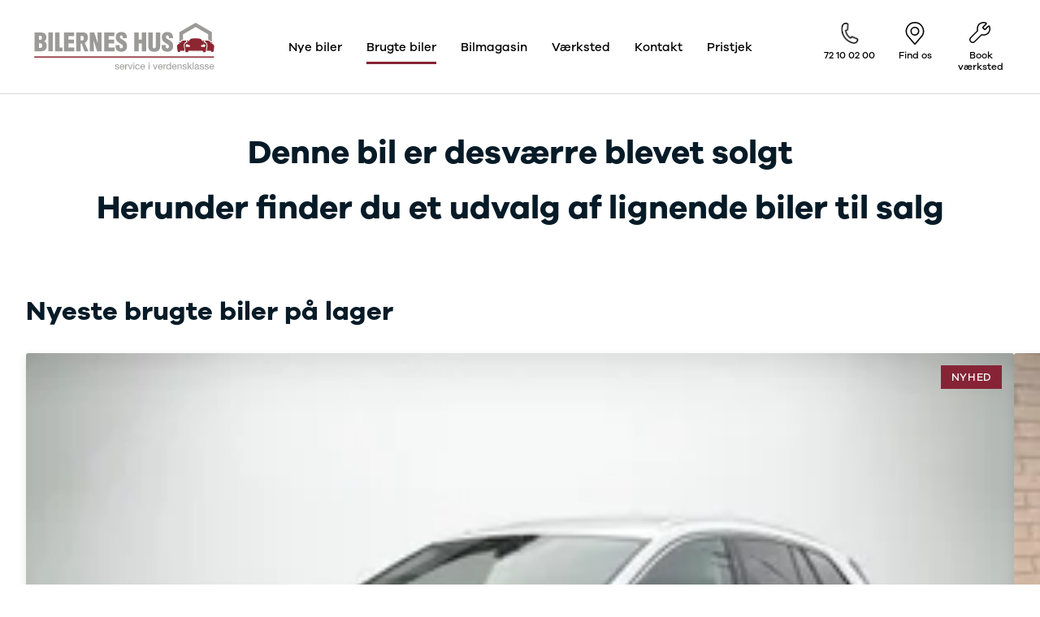

--- FILE ---
content_type: text/html; charset=utf-8
request_url: https://www.bilerneshus.dk/brugte-biler/1944034751
body_size: 109435
content:
<!DOCTYPE html><html lang="da" dir="ltr"><head>
        <base href="/">
        <link href="/favicon.ico" rel="icon">
        <meta charset="utf-8">
        <meta name="viewport" content="width=device-width, initial-scale=1">
        <title></title>

        <link as="font" crossorigin="anonymous" href="/assets/fonts/GalanoGrotesque-Bold/font.woff2" rel="preload" type="font/woff2">

        <link as="font" crossorigin="anonymous" href="/assets/fonts/GalanoGrotesque-SemiBold/font.woff2" rel="preload" type="font/woff2">

        <link as="font" crossorigin="anonymous" href="/assets/fonts/GalanoGrotesque-Medium/font.woff2" rel="preload" type="font/woff2">

        <link as="font" crossorigin="anonymous" href="/assets/fonts/GalanoGrotesque-Regular/font.woff2" rel="preload" type="font/woff2">

        <link as="font" crossorigin="anonymous" href="/assets/fonts/GalanoGrotesque-Light/font.woff2" rel="preload" type="font/woff2">

        <script>
            window.dataLayer = window.dataLayer || [];
            window.dataLayer.push({
                originalLocation:
                    document.location.protocol +
                    '//' +
                    document.location.hostname +
                    document.location.pathname +
                    document.location.search,
            });
        </script>
    <link rel="stylesheet" href="styles-HTEZJZNV.css"><link href="https://www.googletagmanager.com" rel="preconnect"><link href="https://policy.app.cookieinformation.com" rel="preconnect"><link href="https://widget.trustpilot.com" rel="preconnect"><link href="https://app.weply.chat" rel="preconnect"><link href="https://cdn.weply.chat" rel="preconnect"><link href="https://connect.facebook.net" rel="preconnect"><link rel="canonical" href="https://www.bilerneshus.dk/brugte-biler/1944034751"><meta name="description" content=""><meta property="og:description" content=""><meta name="keywords" content=""><meta property="og:title" content=""><meta property="og:type" content="website"><meta property="og:url" content="http://www.bilerneshus.dk/brugte-biler/1944034751"></head>
    <body class="bilerneshus not-ios"><!--nghm-->
        <app-root ng-version="20.3.3" ngh="32" ng-server-context="ssr"><app-notifications-bar ngh="0"><ul class="site-notifications"><!----></ul></app-notifications-bar><app-site-backdrop ngh="1"><div class="site-backdrop"></div></app-site-backdrop><app-site-header ngh="10"><div style="height: undefinedpx;"><header class="site-header"><app-ssr-main-navigation ngh="2"><nav><ul class="ssr-main-navigation"><li class="ssr-main-navigation__list-item"><a class="ssr-main-navigation__list-item-link" href="/nye-biler"> Nye biler </a><ul><li><a href="/nye-biler/nissan"> Nissan </a><!----><ul><li><a href="/nye-biler/nissan/micra"> MICRA </a><!----><ul><li><a href="/nye-biler/nissan/micra/modeller"> Modeller </a><!----></li><!----><li><a href="/nye-biler/nissan/micra/anmeldelser"> Anmeldelser </a><!----></li><!----><li><a href="/nye-biler/nissan/micra/privatleasing"> Privatleasing </a><!----></li><!----><li><a href="/nye-biler/nissan/micra/kampagner"> Kampagner </a><!----></li><!----><!----></ul><!----></li><!----><li><a href="/nye-biler/nissan/leaf"> LEAF </a><!----><ul><li><a href="/nye-biler/nissan/leaf/modeller"> Modeller </a><!----></li><!----><li><a href="/nye-biler/nissan/leaf/anmeldelser"> Anmeldelser </a><!----></li><!----><!----></ul><!----></li><!----><li><a href="/nye-biler/nissan/ariya"> ARIYA </a><!----><ul><li><a href="/nye-biler/nissan/ariya/modeller"> Modeller </a><!----></li><!----><li><a href="/nye-biler/nissan/ariya/anmeldelser"> Anmeldelser </a><!----></li><!----><li><a href="/nye-biler/nissan/ariya/privatleasing"> Privatleasing </a><!----></li><!----><li><a href="/nye-biler/nissan/ariya/kampagner"> Kampagner </a><!----></li><!----><!----></ul><!----></li><!----><li><a href="/nye-biler/nissan/juke"> Juke </a><!----><ul><li><a href="/nye-biler/nissan/juke/modeller"> Modeller </a><!----></li><!----><li><a href="/nye-biler/nissan/juke/anmeldelser"> Anmeldelser </a><!----></li><!----><li><a href="/nye-biler/nissan/juke/privatleasing"> Privatleasing </a><!----></li><!----><li><a href="/nye-biler/nissan/juke/kampagner"> Kampagner </a><!----></li><!----><!----></ul><!----></li><!----><li><a href="/nye-biler/nissan/qashqai"> Qashqai </a><!----><ul><li><a href="/nye-biler/nissan/qashqai/modeller"> Modeller </a><!----></li><!----><li><a href="/nye-biler/nissan/qashqai/anmeldelser"> Anmeldelser </a><!----></li><!----><li><a href="/nye-biler/nissan/qashqai/privatleasing"> Privatleasing </a><!----></li><!----><li><a href="/nye-biler/nissan/qashqai/kampagner"> Kampagner </a><!----></li><!----><!----></ul><!----></li><!----><li><a href="/nye-biler/nissan/x-trail"> X-Trail </a><!----><ul><li><a href="/nye-biler/nissan/x-trail/modeller"> Modeller </a><!----></li><!----><li><a href="/nye-biler/nissan/x-trail/anmeldelser"> Anmeldelser </a><!----></li><!----><li><a href="/nye-biler/nissan/x-trail/privatleasing"> Privatleasing </a><!----></li><!----><li><a href="/nye-biler/nissan/x-trail/kampagner"> Kampagner </a><!----></li><!----><!----></ul><!----></li><!----><li><a href="/nye-biler/nissan/townstar"> Townstar </a><!----><ul><li><a href="/nye-biler/nissan/townstar/modeller"> Modeller </a><!----></li><!----><li><a href="/nye-biler/nissan/townstar/anmeldelser"> Anmeldelser </a><!----></li><!----><li><a href="/nye-biler/nissan/townstar/privatleasing"> Privatleasing </a><!----></li><!----><li><a href="/nye-biler/nissan/townstar/kampagner"> Kampagner </a><!----></li><!----><!----></ul><!----></li><!----><!----></ul><!----></li><!----><li><a href="/nye-biler/omoda"> OMODA </a><!----><ul><li><a href="/nye-biler/omoda/5-ev"> 5 EV </a><!----><ul><li><a href="/nye-biler/omoda/5-ev/modeller"> Modeller </a><!----></li><!----><li><a href="/nye-biler/omoda/5-ev/anmeldelser"> Anmeldelser </a><!----></li><!----><li><a href="/nye-biler/omoda/5-ev/privatleasing"> Privatleasing </a><!----></li><!----><li><a href="/nye-biler/omoda/5-ev/kampagner"> Kampagner </a><!----></li><!----><!----></ul><!----></li><!----><!----></ul><!----></li><!----><li><a href="/nye-biler/jaecoo"> JAECOO </a><!----><ul><li><a href="/nye-biler/jaecoo/j5-ev"> J5 EV </a><!----><ul><li><a href="/nye-biler/jaecoo/j5-ev/modeller"> Modeller </a><!----></li><!----><li><a href="/nye-biler/jaecoo/j5-ev/kampagner"> Kampagner </a><!----></li><!----><!----></ul><!----></li><!----><!----></ul><!----></li><!----><li><a href="/nye-biler/ford"> Ford </a><!----><ul><li><a href="/nye-biler/ford/f-150"> F-150 </a><!----><ul><li><a href="/nye-biler/ford/f-150/modeller"> Modeller </a><!----></li><!----><li><a href="/nye-biler/ford/f-150/anmeldelser"> Anmeldelser </a><!----></li><!----><!----></ul><!----></li><!----><!----></ul><!----></li><!----><li><a href="/nye-biler"> Alle nye biler </a><!----><ul><!----></ul><!----></li><!----><!----><li><a href="/nye-biler/guide-til-elbiler"> Guide til elbiler </a><!----><ul><!----></ul><!----></li><!----><li><a href="/nye-biler/guide-til-hybridbiler"> Guide til hybridbiler </a><!----><ul><!----></ul><!----></li><!----><li><a href="/nye-biler/ladelosning-til-elbil"> Ladeløsning til elbil </a><!----><ul><li><a href="/nye-biler/ladelosning-til-elbil"> Oversigt </a><!----><ul><!----></ul><!----></li><!----><li><a href="/nye-biler/ladelosning-til-elbil/clever-ladelosning"> Clever ladeløsning </a><!----><ul><!----><!----></ul><!----></li><!----><li><a href="/nye-biler/ladelosning-til-elbil/ladekabler-til-elbilen"> Ladekabler til elbilen </a><!----><ul><!----></ul><!----></li><!----><li><a href="/nye-biler/ladelosning-til-elbil/ladelosning-til-plug-in-hybrid"> Ladeløsning til plug-in hybrid </a><!----><ul><!----></ul><!----></li><!----><li><a href="/nye-biler/ladeguide"> Ladeguide til elbil </a><!----><ul><!----></ul><!----></li><!----><!----></ul><!----></li><!----><!----><!----><li><a href="/https:/shop.bilerneshus.dk"> Webshop </a><!----><ul><!----></ul><!----></li><!----><!----></ul><!----><!----><!----><!----></li><!----><li class="ssr-main-navigation__list-item"><a class="ssr-main-navigation__list-item-link" href="/brugte-biler"> Brugte biler </a><!----><!----><ul><li><a href="/brugte-biler/bilmaerker"> Bilmærker </a><!----><ul><li><a href="/brugte-biler/bilmaerker"> Se alle bilmærker </a><!----><ul><!----></ul><!----></li><!----><li><a href="/brugte-biler/bilmaerker/aiways"> Aiways </a><!----><ul><li><a href="/brugte-biler/bilmaerker/aiways"> Se alle Aiways </a><!----></li><!----><li><a href="/brugte-biler/bilmaerker/aiways/u5"> U5 </a><!----></li><!----><!----></ul><!----></li><!----><li><a href="/brugte-biler/bilmaerker/alfa-romeo"> Alfa Romeo </a><!----><ul><li><a href="/brugte-biler/bilmaerker/alfa-romeo"> Se alle Alfa Romeo </a><!----></li><!----><li><a href="/brugte-biler/bilmaerker/alfa-romeo/giulia"> Giulia </a><!----></li><!----><li><a href="/brugte-biler/bilmaerker/alfa-romeo/stelvio"> Stelvio </a><!----></li><!----><!----></ul><!----></li><!----><li><a href="/brugte-biler/bilmaerker/audi"> Audi </a><!----><ul><li><a href="/brugte-biler/bilmaerker/audi"> Se alle Audi </a><!----></li><!----><li><a href="/brugte-biler/bilmaerker/audi/elbil"> Elbil </a><!----></li><!----><li><a href="/brugte-biler/bilmaerker/audi/a1"> A1 </a><!----></li><!----><li><a href="/brugte-biler/bilmaerker/audi/a3"> A3 </a><!----></li><!----><li><a href="/brugte-biler/bilmaerker/audi/a4"> A4 </a><!----></li><!----><li><a href="/brugte-biler/bilmaerker/audi/a5"> A5 </a><!----></li><!----><li><a href="/brugte-biler/bilmaerker/audi/a6"> A6 </a><!----></li><!----><li><a href="/brugte-biler/bilmaerker/audi/a7"> A7 </a><!----></li><!----><li><a href="/brugte-biler/bilmaerker/audi/a8"> A8 </a><!----></li><!----><li><a href="/brugte-biler/bilmaerker/audi/q2"> Q2 </a><!----></li><!----><li><a href="/brugte-biler/bilmaerker/audi/q3"> Q3 </a><!----></li><!----><li><a href="/brugte-biler/bilmaerker/audi/q4-e-tron"> Q4 e-tron </a><!----></li><!----><li><a href="/brugte-biler/bilmaerker/audi/q5"> Q5 </a><!----></li><!----><li><a href="/brugte-biler/bilmaerker/audi/q7"> Q7 </a><!----></li><!----><li><a href="/brugte-biler/bilmaerker/audi/s3"> S3 </a><!----></li><!----><li><a href="/brugte-biler/bilmaerker/audi/sq5"> SQ5 </a><!----></li><!----><li><a href="/brugte-biler/bilmaerker/audi/sq7"> SQ7 </a><!----></li><!----><li><a href="/brugte-biler/bilmaerker/audi/e-tron"> e-tron </a><!----></li><!----><li><a href="/brugte-biler/bilmaerker/audi/tt"> TT </a><!----></li><!----><li><a href="/brugte-biler/bilmaerker/audi/s5"> S5 </a><!----></li><!----><li><a href="/brugte-biler/bilmaerker/audi/rs6"> RS6 </a><!----></li><!----><!----></ul><!----></li><!----><li><a href="/brugte-biler/bilmaerker/bmw"> BMW </a><!----><ul><li><a href="/brugte-biler/bilmaerker/bmw"> Se alle BMW </a><!----></li><!----><li><a href="/brugte-biler/bilmaerker/bmw/elbil"> Elbil </a><!----></li><!----><li><a href="/brugte-biler/bilmaerker/bmw/1-serie"> 1-serie </a><!----></li><!----><li><a href="/brugte-biler/bilmaerker/bmw/118i"> 118i </a><!----></li><!----><li><a href="/brugte-biler/bilmaerker/bmw/120d"> 120d </a><!----></li><!----><li><a href="/brugte-biler/bilmaerker/bmw/x1"> X1 </a><!----></li><!----><li><a href="/brugte-biler/bilmaerker/bmw/ix1"> iX1 </a><!----></li><!----><li><a href="/brugte-biler/bilmaerker/bmw/2-serie"> 2-serie </a><!----></li><!----><li><a href="/brugte-biler/bilmaerker/bmw/218i"> 218i </a><!----></li><!----><li><a href="/brugte-biler/bilmaerker/bmw/218d"> 218d </a><!----></li><!----><li><a href="/brugte-biler/bilmaerker/bmw/220i"> 220i </a><!----></li><!----><li><a href="/brugte-biler/bilmaerker/bmw/225xe"> 225xe </a><!----></li><!----><li><a href="/brugte-biler/bilmaerker/bmw/3-serie"> 3-serie </a><!----></li><!----><li><a href="/brugte-biler/bilmaerker/bmw/320i"> 320i </a><!----></li><!----><li><a href="/brugte-biler/bilmaerker/bmw/320d"> 320d </a><!----></li><!----><li><a href="/brugte-biler/bilmaerker/bmw/328i"> 328i </a><!----></li><!----><li><a href="/brugte-biler/bilmaerker/bmw/330d"> 330d </a><!----></li><!----><li><a href="/brugte-biler/bilmaerker/bmw/330e"> 330e </a><!----></li><!----><li><a href="/brugte-biler/bilmaerker/bmw/x3"> X3 </a><!----></li><!----><li><a href="/brugte-biler/bilmaerker/bmw/ix3"> iX3 </a><!----></li><!----><li><a href="/brugte-biler/bilmaerker/bmw/i3"> i3 </a><!----></li><!----><li><a href="/brugte-biler/bilmaerker/bmw/i3s"> i3s </a><!----></li><!----><li><a href="/brugte-biler/bilmaerker/bmw/4-serie"> 4-serie </a><!----></li><!----><li><a href="/brugte-biler/bilmaerker/bmw/420d"> 420d </a><!----></li><!----><li><a href="/brugte-biler/bilmaerker/bmw/420i"> 420i </a><!----></li><!----><li><a href="/brugte-biler/bilmaerker/bmw/430i"> 430i </a><!----></li><!----><li><a href="/brugte-biler/bilmaerker/bmw/z4"> Z4 </a><!----></li><!----><li><a href="/brugte-biler/bilmaerker/bmw/5-serie"> 5-serie </a><!----></li><!----><li><a href="/brugte-biler/bilmaerker/bmw/520d"> 520d </a><!----></li><!----><li><a href="/brugte-biler/bilmaerker/bmw/530d"> 530d </a><!----></li><!----><li><a href="/brugte-biler/bilmaerker/bmw/530e"> 530e </a><!----></li><!----><li><a href="/brugte-biler/bilmaerker/bmw/x5"> X5 </a><!----></li><!----><li><a href="/brugte-biler/bilmaerker/bmw/ix"> iX </a><!----></li><!----><li><a href="/brugte-biler/bilmaerker/bmw/640i"> 640i </a><!----></li><!----><li><a href="/brugte-biler/bilmaerker/bmw/i4"> i4 </a><!----></li><!----><li><a href="/brugte-biler/bilmaerker/bmw/530i"> 530i </a><!----></li><!----><!----></ul><!----></li><!----><li><a href="/brugte-biler/bilmaerker/byd"> BYD </a><!----><ul><li><a href="/brugte-biler/bilmaerker/byd"> Se alle BYD </a><!----></li><!----><li><a href="/brugte-biler/bilmaerker/byd/elbil"> Elbil </a><!----></li><!----><li><a href="/brugte-biler/bilmaerker/byd/atto-3"> Atto 3 </a><!----></li><!----><li><a href="/brugte-biler/bilmaerker/byd/han"> Han </a><!----></li><!----><!----></ul><!----></li><!----><li><a href="/brugte-biler/bilmaerker/citroen"> Citroën </a><!----><ul><li><a href="/brugte-biler/bilmaerker/citroen"> Se alle Citroën </a><!----></li><!----><li><a href="/brugte-biler/bilmaerker/citroen/c1"> C1 </a><!----></li><!----><li><a href="/brugte-biler/bilmaerker/citroen/c3"> C3 </a><!----></li><!----><li><a href="/brugte-biler/bilmaerker/citroen/c3-picasso"> C3 Picasso </a><!----></li><!----><li><a href="/brugte-biler/bilmaerker/citroen/e-c4"> ë-C4 </a><!----></li><!----><li><a href="/brugte-biler/bilmaerker/citroen/c4"> C4 </a><!----></li><!----><li><a href="/brugte-biler/bilmaerker/citroen/c4-cactus"> C4 Cactus </a><!----></li><!----><li><a href="/brugte-biler/bilmaerker/citroen/c4-spacetourer"> C4 SpaceTourer </a><!----></li><!----><li><a href="/brugte-biler/bilmaerker/citroen/c5-aircross"> C5 Aircross </a><!----></li><!----><li><a href="/brugte-biler/bilmaerker/citroen/jumper-33"> Jumper 33 </a><!----></li><!----><li><a href="/brugte-biler/bilmaerker/citroen/jumper-35"> Jumper 35 </a><!----></li><!----><!----></ul><!----></li><!----><li><a href="/brugte-biler/bilmaerker/cupra"> Cupra </a><!----><ul><li><a href="/brugte-biler/bilmaerker/cupra"> Se alle Cupra </a><!----></li><!----><li><a href="/brugte-biler/bilmaerker/cupra/elbil"> Elbil </a><!----></li><!----><li><a href="/brugte-biler/bilmaerker/cupra/born"> Born </a><!----></li><!----><!----></ul><!----></li><!----><li><a href="/brugte-biler/bilmaerker/dacia"> Dacia </a><!----><ul><li><a href="/brugte-biler/bilmaerker/dacia"> Se alle Dacia </a><!----></li><!----><li><a href="/brugte-biler/bilmaerker/dacia/elbil"> Elbil </a><!----></li><!----><li><a href="/brugte-biler/bilmaerker/dacia/spring"> Spring </a><!----></li><!----><li><a href="/brugte-biler/bilmaerker/dacia/sandero-og-sandero-stepway"> Sandero og Sandero Stepway </a><!----></li><!----><li><a href="/brugte-biler/bilmaerker/dacia/sandero-stepway"> Sandero Stepway </a><!----></li><!----><li><a href="/brugte-biler/bilmaerker/dacia/duster"> Duster </a><!----></li><!----><li><a href="/brugte-biler/bilmaerker/dacia/dokker"> Dokker </a><!----></li><!----><li><a href="/brugte-biler/bilmaerker/dacia/lodgy-og-lodgy-stepway"> Lodgy og Lodgy Stepway </a><!----></li><!----><li><a href="/brugte-biler/bilmaerker/dacia/lodgy-stepway"> Lodgy Stepway </a><!----></li><!----><li><a href="/brugte-biler/bilmaerker/dacia/jogger"> Jogger </a><!----></li><!----><li><a href="/brugte-biler/bilmaerker/dacia/logan-og-logan-stepway"> Logan og Logan Stepway </a><!----></li><!----><li><a href="/brugte-biler/bilmaerker/dacia/logan-stepway"> Logan Stepway </a><!----></li><!----><!----></ul><!----></li><!----><li><a href="/brugte-biler/bilmaerker/ds"> DS </a><!----><ul><li><a href="/brugte-biler/bilmaerker/ds"> Se alle DS </a><!----></li><!----><li><a href="/brugte-biler/bilmaerker/ds/3"> 3 </a><!----></li><!----><li><a href="/brugte-biler/bilmaerker/ds/3-crossback"> 3 Crossback </a><!----></li><!----><li><a href="/brugte-biler/bilmaerker/ds/5"> 5 </a><!----></li><!----><li><a href="/brugte-biler/bilmaerker/ds/7-crossback"> 7 Crossback </a><!----></li><!----><!----></ul><!----></li><!----><li><a href="/brugte-biler/bilmaerker/fiat"> Fiat </a><!----><ul><li><a href="/brugte-biler/bilmaerker/fiat"> Se alle Fiat </a><!----></li><!----><li><a href="/brugte-biler/bilmaerker/fiat/elbil"> Elbil </a><!----></li><!----><li><a href="/brugte-biler/bilmaerker/fiat/500"> 500 </a><!----></li><!----><li><a href="/brugte-biler/bilmaerker/fiat/500c"> 500C </a><!----></li><!----><li><a href="/brugte-biler/bilmaerker/fiat/500l"> 500L </a><!----></li><!----><li><a href="/brugte-biler/bilmaerker/fiat/500l-wagon"> 500L Wagon </a><!----></li><!----><li><a href="/brugte-biler/bilmaerker/fiat/panda"> Panda </a><!----></li><!----><li><a href="/brugte-biler/bilmaerker/fiat/500e"> 500e </a><!----></li><!----><li><a href="/brugte-biler/bilmaerker/fiat/500x"> 500X </a><!----></li><!----><li><a href="/brugte-biler/bilmaerker/fiat/tipo"> Tipo </a><!----></li><!----><li><a href="/brugte-biler/bilmaerker/fiat/doblo-cargo"> Doblo Cargo </a><!----></li><!----><li><a href="/brugte-biler/bilmaerker/fiat/ducato-33"> Ducato 33 </a><!----></li><!----><li><a href="/brugte-biler/bilmaerker/fiat/ducato-35"> Ducato 35 </a><!----></li><!----><li><a href="/brugte-biler/bilmaerker/fiat/talento"> Talento </a><!----></li><!----><!----></ul><!----></li><!----><li><a href="/brugte-biler/bilmaerker/ford"> Ford </a><!----><ul><li><a href="/brugte-biler/bilmaerker/ford"> Se alle Ford </a><!----></li><!----><li><a href="/brugte-biler/bilmaerker/ford/elbil"> Elbil </a><!----></li><!----><li><a href="/brugte-biler/bilmaerker/ford/bronco"> Bronco </a><!----></li><!----><li><a href="/brugte-biler/bilmaerker/ford/b-max"> B-Max </a><!----></li><!----><li><a href="/brugte-biler/bilmaerker/ford/c-max"> C-Max </a><!----></li><!----><li><a href="/brugte-biler/bilmaerker/ford/capri"> Capri </a><!----></li><!----><li><a href="/brugte-biler/bilmaerker/ford/grand-c-max"> Grand C-Max </a><!----></li><!----><li><a href="/brugte-biler/bilmaerker/ford/ecosport"> EcoSport </a><!----></li><!----><li><a href="/brugte-biler/bilmaerker/ford/explorer"> Explorer </a><!----></li><!----><li><a href="/brugte-biler/bilmaerker/ford/ka"> Ka </a><!----></li><!----><li><a href="/brugte-biler/bilmaerker/ford/f-150"> F-150 </a><!----></li><!----><li><a href="/brugte-biler/bilmaerker/ford/fiesta"> Fiesta </a><!----></li><!----><li><a href="/brugte-biler/bilmaerker/ford/focus"> Focus </a><!----></li><!----><li><a href="/brugte-biler/bilmaerker/ford/galaxy"> Galaxy </a><!----></li><!----><li><a href="/brugte-biler/bilmaerker/ford/kuga"> Kuga </a><!----></li><!----><li><a href="/brugte-biler/bilmaerker/ford/mondeo"> Mondeo </a><!----></li><!----><li><a href="/brugte-biler/bilmaerker/ford/mustang"> Mustang </a><!----></li><!----><li><a href="/brugte-biler/bilmaerker/ford/mustang-mach-e"> Mustang Mach-E </a><!----></li><!----><li><a href="/brugte-biler/bilmaerker/ford/puma"> Puma </a><!----></li><!----><li><a href="/brugte-biler/bilmaerker/ford/ranger"> Ranger </a><!----></li><!----><li><a href="/brugte-biler/bilmaerker/ford/ranger-raptor"> Ranger Raptor </a><!----></li><!----><li><a href="/brugte-biler/bilmaerker/ford/s-max"> S-Max </a><!----></li><!----><li><a href="/brugte-biler/bilmaerker/ford/transit-courier"> Transit Courier </a><!----></li><!----><li><a href="/brugte-biler/bilmaerker/ford/transit-connect"> Transit Connect </a><!----></li><!----><li><a href="/brugte-biler/bilmaerker/ford/transit-custom"> Transit Custom </a><!----></li><!----><li><a href="/brugte-biler/bilmaerker/ford/transit-350-l2-van"> Transit 350 L2 Van </a><!----></li><!----><li><a href="/brugte-biler/bilmaerker/ford/transit-350-l3-van"> Transit 350 L3 Van </a><!----></li><!----><li><a href="/brugte-biler/bilmaerker/ford/transit-350-l3-chassis"> Transit 350 L3 Chassis </a><!----></li><!----><li><a href="/brugte-biler/bilmaerker/ford/transit-350-l4-chassis"> Transit 350 L4 Chassis </a><!----></li><!----><li><a href="/brugte-biler/bilmaerker/ford/e-transit-350-l2-van"> E-Transit 350 L2 Van </a><!----></li><!----><li><a href="/brugte-biler/bilmaerker/ford/e-transit-350-l3-van"> E-Transit 350 L3 Van </a><!----></li><!----><!----></ul><!----></li><!----><li><a href="/brugte-biler/bilmaerker/honda"> Honda </a><!----><ul><li><a href="/brugte-biler/bilmaerker/honda"> Se alle Honda </a><!----></li><!----><li><a href="/brugte-biler/bilmaerker/honda/civic"> Civic </a><!----></li><!----><li><a href="/brugte-biler/bilmaerker/honda/jazz"> Jazz </a><!----></li><!----><li><a href="/brugte-biler/bilmaerker/honda/accord"> Accord </a><!----></li><!----><li><a href="/brugte-biler/bilmaerker/honda/cr-v"> CR-V </a><!----></li><!----><!----></ul><!----></li><!----><li><a href="/brugte-biler/bilmaerker/hyundai"> Hyundai </a><!----><ul><li><a href="/brugte-biler/bilmaerker/hyundai"> Se alle Hyundai </a><!----></li><!----><li><a href="/brugte-biler/bilmaerker/hyundai/elbil"> Elbil </a><!----></li><!----><li><a href="/brugte-biler/bilmaerker/hyundai/ioniq"> Ioniq </a><!----></li><!----><li><a href="/brugte-biler/bilmaerker/hyundai/ioniq-5"> Ioniq 5 </a><!----></li><!----><li><a href="/brugte-biler/bilmaerker/hyundai/ioniq-6"> Ioniq 6 </a><!----></li><!----><li><a href="/brugte-biler/bilmaerker/hyundai/kona"> Kona </a><!----></li><!----><li><a href="/brugte-biler/bilmaerker/hyundai/i10"> i10 </a><!----></li><!----><li><a href="/brugte-biler/bilmaerker/hyundai/i20"> i20 </a><!----></li><!----><li><a href="/brugte-biler/bilmaerker/hyundai/i30"> i30 </a><!----></li><!----><li><a href="/brugte-biler/bilmaerker/hyundai/tucson"> Tucson </a><!----></li><!----><li><a href="/brugte-biler/bilmaerker/hyundai/santa-fe"> Santa Fe </a><!----></li><!----><!----></ul><!----></li><!----><li><a href="/brugte-biler/bilmaerker/jaguar"> Jaguar </a><!----><ul><li><a href="/brugte-biler/bilmaerker/jaguar"> Se alle Jaguar </a><!----></li><!----><li><a href="/brugte-biler/bilmaerker/jaguar/e-pace"> E-Pace </a><!----></li><!----><li><a href="/brugte-biler/bilmaerker/jaguar/xe"> XE </a><!----></li><!----><!----></ul><!----></li><!----><li><a href="/brugte-biler/bilmaerker/iveco"> Iveco </a><!----><ul><li><a href="/brugte-biler/bilmaerker/iveco"> Se alle Iveco </a><!----></li><!----><li><a href="/brugte-biler/bilmaerker/iveco/daily"> Daily </a><!----></li><!----><!----></ul><!----></li><!----><li><a href="/brugte-biler/bilmaerker/kia"> Kia </a><!----><ul><li><a href="/brugte-biler/bilmaerker/kia"> Se alle Kia </a><!----></li><!----><li><a href="/brugte-biler/bilmaerker/kia/elbil"> Elbil </a><!----></li><!----><li><a href="/brugte-biler/bilmaerker/kia/picanto"> Picanto </a><!----></li><!----><li><a href="/brugte-biler/bilmaerker/kia/ceed"> Ceed </a><!----></li><!----><li><a href="/brugte-biler/bilmaerker/kia/niro"> Niro </a><!----></li><!----><li><a href="/brugte-biler/bilmaerker/kia/rio"> Rio </a><!----></li><!----><li><a href="/brugte-biler/bilmaerker/kia/e-niro"> e-Niro </a><!----></li><!----><li><a href="/brugte-biler/bilmaerker/kia/optima"> Optima </a><!----></li><!----><li><a href="/brugte-biler/bilmaerker/kia/sorento"> Sorento </a><!----></li><!----><li><a href="/brugte-biler/bilmaerker/kia/sportage"> Sportage </a><!----></li><!----><li><a href="/brugte-biler/bilmaerker/kia/stonic"> Stonic </a><!----></li><!----><li><a href="/brugte-biler/bilmaerker/kia/venga"> Venga </a><!----></li><!----><li><a href="/brugte-biler/bilmaerker/kia/xceed"> XCeed </a><!----></li><!----><li><a href="/brugte-biler/bilmaerker/kia/ev6"> EV6 </a><!----></li><!----><li><a href="/brugte-biler/bilmaerker/kia/proceed"> ProCeed </a><!----></li><!----><li><a href="/brugte-biler/bilmaerker/kia/ev9"> EV9 </a><!----></li><!----><li><a href="/brugte-biler/bilmaerker/kia/ev3"> EV3 </a><!----></li><!----><!----></ul><!----></li><!----><li><a href="/brugte-biler/bilmaerker/land-rover"> Land Rover </a><!----><ul><li><a href="/brugte-biler/bilmaerker/land-rover"> Se alle Land Rover </a><!----></li><!----><li><a href="/brugte-biler/bilmaerker/land-rover/range-rover-sport"> Range Rover Sport </a><!----></li><!----><!----></ul><!----></li><!----><li><a href="/brugte-biler/bilmaerker/lexus"> Lexus </a><!----><ul><li><a href="/brugte-biler/bilmaerker/lexus"> Se alle Lexus </a><!----></li><!----><li><a href="/brugte-biler/bilmaerker/lexus/ct200h"> CT200h </a><!----></li><!----><!----></ul><!----></li><!----><li><a href="/brugte-biler/bilmaerker/mazda"> Mazda </a><!----><ul><li><a href="/brugte-biler/bilmaerker/mazda"> Se alle Mazda </a><!----></li><!----><li><a href="/brugte-biler/bilmaerker/mazda/elbil"> Elbil </a><!----></li><!----><li><a href="/brugte-biler/bilmaerker/mazda/cx-5"> CX-5 </a><!----></li><!----><li><a href="/brugte-biler/bilmaerker/mazda/cx-30"> CX-30 </a><!----></li><!----><li><a href="/brugte-biler/bilmaerker/mazda/cx-3"> CX-3 </a><!----></li><!----><li><a href="/brugte-biler/bilmaerker/mazda/2"> 2 </a><!----></li><!----><li><a href="/brugte-biler/bilmaerker/mazda/3"> 3 </a><!----></li><!----><li><a href="/brugte-biler/bilmaerker/mazda/6"> 6 </a><!----></li><!----><li><a href="/brugte-biler/bilmaerker/mazda/mx-30"> MX-30 </a><!----></li><!----><li><a href="/brugte-biler/bilmaerker/mazda/mx-5"> MX-5 </a><!----></li><!----><li><a href="/brugte-biler/bilmaerker/mazda/cx-60"> CX-60 </a><!----></li><!----><!----></ul><!----></li><!----><li><a href="/brugte-biler/bilmaerker/mercedes"> Mercedes </a><!----><ul><li><a href="/brugte-biler/bilmaerker/mercedes"> Se alle Mercedes </a><!----></li><!----><li><a href="/brugte-biler/bilmaerker/mercedes/elbil"> Elbil </a><!----></li><!----><li><a href="/brugte-biler/bilmaerker/mercedes/a-klasse"> A-klasse </a><!----></li><!----><li><a href="/brugte-biler/bilmaerker/mercedes/a180-d"> A180 d </a><!----></li><!----><li><a href="/brugte-biler/bilmaerker/mercedes/a200"> A200 </a><!----></li><!----><li><a href="/brugte-biler/bilmaerker/mercedes/a200-d"> A200 d </a><!----></li><!----><li><a href="/brugte-biler/bilmaerker/mercedes/b180-d"> B180 d </a><!----></li><!----><li><a href="/brugte-biler/bilmaerker/mercedes/b180"> B180 </a><!----></li><!----><li><a href="/brugte-biler/bilmaerker/mercedes/b200"> B200 </a><!----></li><!----><li><a href="/brugte-biler/bilmaerker/mercedes/b200-d"> B200 d </a><!----></li><!----><li><a href="/brugte-biler/bilmaerker/mercedes/c-klasse"> C-klasse </a><!----></li><!----><li><a href="/brugte-biler/bilmaerker/mercedes/c200"> C200 </a><!----></li><!----><li><a href="/brugte-biler/bilmaerker/mercedes/c220-d"> C220 d </a><!----></li><!----><li><a href="/brugte-biler/bilmaerker/mercedes/c250"> C250 </a><!----></li><!----><li><a href="/brugte-biler/bilmaerker/mercedes/c300-e"> C300 e </a><!----></li><!----><li><a href="/brugte-biler/bilmaerker/mercedes/c350-e"> C350 e </a><!----></li><!----><li><a href="/brugte-biler/bilmaerker/mercedes/c43"> C43 </a><!----></li><!----><li><a href="/brugte-biler/bilmaerker/mercedes/c63"> C63 </a><!----></li><!----><li><a href="/brugte-biler/bilmaerker/mercedes/cla200"> CLA200 </a><!----></li><!----><li><a href="/brugte-biler/bilmaerker/mercedes/cla220-d"> CLA220 d </a><!----></li><!----><li><a href="/brugte-biler/bilmaerker/mercedes/cla45"> CLA45 </a><!----></li><!----><li><a href="/brugte-biler/bilmaerker/mercedes/e-klasse"> E-klasse </a><!----></li><!----><li><a href="/brugte-biler/bilmaerker/mercedes/e220"> E220 </a><!----></li><!----><li><a href="/brugte-biler/bilmaerker/mercedes/e220-d"> E220 d </a><!----></li><!----><li><a href="/brugte-biler/bilmaerker/mercedes/e300-de"> E300 de </a><!----></li><!----><li><a href="/brugte-biler/bilmaerker/mercedes/e350-d"> E350 d </a><!----></li><!----><li><a href="/brugte-biler/bilmaerker/mercedes/e400"> E400 </a><!----></li><!----><li><a href="/brugte-biler/bilmaerker/mercedes/e55"> E55 </a><!----></li><!----><li><a href="/brugte-biler/bilmaerker/mercedes/gla200"> GLA200 </a><!----></li><!----><li><a href="/brugte-biler/bilmaerker/mercedes/gla250-e"> GLA250 e </a><!----></li><!----><li><a href="/brugte-biler/bilmaerker/mercedes/glc250-d"> GLC250 d </a><!----></li><!----><li><a href="/brugte-biler/bilmaerker/mercedes/glc300"> GLC300 </a><!----></li><!----><li><a href="/brugte-biler/bilmaerker/mercedes/glc300-de"> GLC300 de </a><!----></li><!----><li><a href="/brugte-biler/bilmaerker/mercedes/glc300-e"> GLC300 e </a><!----></li><!----><li><a href="/brugte-biler/bilmaerker/mercedes/glc350-d"> GLC350 d </a><!----></li><!----><li><a href="/brugte-biler/bilmaerker/mercedes/glc350-e"> GLC350 e </a><!----></li><!----><li><a href="/brugte-biler/bilmaerker/mercedes/eqa-klasse"> EQA-klasse </a><!----></li><!----><li><a href="/brugte-biler/bilmaerker/mercedes/eqc400"> EQC400 </a><!----></li><!----><li><a href="/brugte-biler/bilmaerker/mercedes/sprinter-314"> Sprinter 314 </a><!----></li><!----><li><a href="/brugte-biler/bilmaerker/mercedes/sprinter-317"> Sprinter 317 </a><!----></li><!----><li><a href="/brugte-biler/bilmaerker/mercedes/sprinter-319"> Sprinter 319 </a><!----></li><!----><li><a href="/brugte-biler/bilmaerker/mercedes/vito-111"> Vito 111 </a><!----></li><!----><li><a href="/brugte-biler/bilmaerker/mercedes/vito-114"> Vito 114 </a><!----></li><!----><li><a href="/brugte-biler/bilmaerker/mercedes/vito-116"> Vito 116 </a><!----></li><!----><li><a href="/brugte-biler/bilmaerker/mercedes/c300-de"> C300 de </a><!----></li><!----><li><a href="/brugte-biler/bilmaerker/mercedes/b250-e"> B250 e </a><!----></li><!----><li><a href="/brugte-biler/bilmaerker/mercedes/eqe300"> EQE300 </a><!----></li><!----><li><a href="/brugte-biler/bilmaerker/mercedes/gle400-d"> GLE400 d </a><!----></li><!----><li><a href="/brugte-biler/bilmaerker/mercedes/c200-d"> C200 d </a><!----></li><!----><li><a href="/brugte-biler/bilmaerker/mercedes/eqb350"> EQB350 </a><!----></li><!----><li><a href="/brugte-biler/bilmaerker/mercedes/c220"> C220 </a><!----></li><!----><!----></ul><!----></li><!----><li><a href="/brugte-biler/bilmaerker/mg"> MG </a><!----><ul><li><a href="/brugte-biler/bilmaerker/mg"> Se alle MG </a><!----></li><!----><li><a href="/brugte-biler/bilmaerker/mg/ct200h"> CT200h </a><!----></li><!----><li><a href="/brugte-biler/bilmaerker/mg/elbil"> Elbil </a><!----></li><!----><li><a href="/brugte-biler/bilmaerker/mg/zs"> ZS </a><!----></li><!----><!----></ul><!----></li><!----><li><a href="/brugte-biler/bilmaerker/mini"> Mini </a><!----><ul><li><a href="/brugte-biler/bilmaerker/mini"> Se alle Mini </a><!----></li><!----><li><a href="/brugte-biler/bilmaerker/mini/elbil"> Elbil </a><!----></li><!----><li><a href="/brugte-biler/bilmaerker/mini/cooper"> Cooper </a><!----></li><!----><li><a href="/brugte-biler/bilmaerker/mini/cooper-se"> Cooper SE </a><!----></li><!----><li><a href="/brugte-biler/bilmaerker/mini/cooper-s"> Cooper S </a><!----></li><!----><!----></ul><!----></li><!----><li><a href="/brugte-biler/bilmaerker/mitsubishi"> Mitsubishi </a><!----><ul><li><a href="/brugte-biler/bilmaerker/mitsubishi"> Se alle Mitsubishi </a><!----></li><!----><li><a href="/brugte-biler/bilmaerker/mitsubishi/outlander"> Outlander </a><!----></li><!----><li><a href="/brugte-biler/bilmaerker/mitsubishi/space-star"> Space Star </a><!----></li><!----><!----></ul><!----></li><!----><li><a href="/brugte-biler/bilmaerker/nissan"> Nissan </a><!----><ul><li><a href="/brugte-biler/bilmaerker/nissan"> Se alle Nissan </a><!----></li><!----><li><a href="/brugte-biler/bilmaerker/nissan/elbil"> Elbil </a><!----></li><!----><li><a href="/brugte-biler/bilmaerker/nissan/ariya"> ARIYA </a><!----></li><!----><li><a href="/brugte-biler/bilmaerker/nissan/qashqai"> Qashqai </a><!----></li><!----><li><a href="/brugte-biler/bilmaerker/nissan/micra"> MICRA </a><!----></li><!----><li><a href="/brugte-biler/bilmaerker/nissan/note"> Note </a><!----></li><!----><li><a href="/brugte-biler/bilmaerker/nissan/juke"> Juke </a><!----></li><!----><li><a href="/brugte-biler/bilmaerker/nissan/x-trail"> X-Trail </a><!----></li><!----><li><a href="/brugte-biler/bilmaerker/nissan/pulsar"> Pulsar </a><!----></li><!----><li><a href="/brugte-biler/bilmaerker/nissan/navara"> Navara </a><!----></li><!----><li><a href="/brugte-biler/bilmaerker/nissan/nv300"> NV300 </a><!----></li><!----><li><a href="/brugte-biler/bilmaerker/nissan/e-nv300"> e-NV300 </a><!----></li><!----><li><a href="/brugte-biler/bilmaerker/nissan/leaf"> LEAF </a><!----></li><!----><li><a href="/brugte-biler/bilmaerker/nissan/townstar"> Townstar </a><!----></li><!----><!----></ul><!----></li><!----><li><a href="/brugte-biler/bilmaerker/opel"> Opel </a><!----><ul><li><a href="/brugte-biler/bilmaerker/opel"> Se alle Opel </a><!----></li><!----><li><a href="/brugte-biler/bilmaerker/opel/elbil"> Elbil </a><!----></li><!----><li><a href="/brugte-biler/bilmaerker/opel/adam"> Adam </a><!----></li><!----><li><a href="/brugte-biler/bilmaerker/opel/karl"> Karl </a><!----></li><!----><li><a href="/brugte-biler/bilmaerker/opel/corsa"> Corsa </a><!----></li><!----><li><a href="/brugte-biler/bilmaerker/opel/corsa-e"> Corsa-e </a><!----></li><!----><li><a href="/brugte-biler/bilmaerker/opel/astra"> Astra </a><!----></li><!----><li><a href="/brugte-biler/bilmaerker/opel/mokka"> Mokka </a><!----></li><!----><li><a href="/brugte-biler/bilmaerker/opel/mokka-e"> Mokka-e </a><!----></li><!----><li><a href="/brugte-biler/bilmaerker/opel/mokka-x"> Mokka X </a><!----></li><!----><li><a href="/brugte-biler/bilmaerker/opel/insignia"> Insignia </a><!----></li><!----><li><a href="/brugte-biler/bilmaerker/opel/crossland"> Crossland </a><!----></li><!----><li><a href="/brugte-biler/bilmaerker/opel/crossland-x"> Crossland X </a><!----></li><!----><li><a href="/brugte-biler/bilmaerker/opel/grandland-x"> Grandland X </a><!----></li><!----><li><a href="/brugte-biler/bilmaerker/opel/movano"> Movano </a><!----></li><!----><li><a href="/brugte-biler/bilmaerker/opel/vivaro"> Vivaro </a><!----></li><!----><li><a href="/brugte-biler/bilmaerker/opel/zafira-e-life"> Zafira-e Life </a><!----></li><!----><li><a href="/brugte-biler/bilmaerker/opel/zafira-tourer"> Zafira Tourer </a><!----></li><!----><!----></ul><!----></li><!----><li><a href="/brugte-biler/bilmaerker/peugeot"> Peugeot </a><!----><ul><li><a href="/brugte-biler/bilmaerker/peugeot"> Se alle Peugeot </a><!----></li><!----><li><a href="/brugte-biler/bilmaerker/peugeot/108"> 108 </a><!----></li><!----><li><a href="/brugte-biler/bilmaerker/peugeot/208"> 208 </a><!----></li><!----><li><a href="/brugte-biler/bilmaerker/peugeot/e-208"> e-208 </a><!----></li><!----><li><a href="/brugte-biler/bilmaerker/peugeot/2008"> 2008 </a><!----></li><!----><li><a href="/brugte-biler/bilmaerker/peugeot/308"> 308 </a><!----></li><!----><li><a href="/brugte-biler/bilmaerker/peugeot/3008"> 3008 </a><!----></li><!----><li><a href="/brugte-biler/bilmaerker/peugeot/5008"> 5008 </a><!----></li><!----><li><a href="/brugte-biler/bilmaerker/peugeot/508"> 508 </a><!----></li><!----><li><a href="/brugte-biler/bilmaerker/peugeot/boxer-435"> Boxer 435 </a><!----></li><!----><li><a href="/brugte-biler/bilmaerker/peugeot/e-2008"> e-2008 </a><!----></li><!----><li><a href="/brugte-biler/bilmaerker/peugeot/e-expert"> e-Expert </a><!----></li><!----><li><a href="/brugte-biler/bilmaerker/peugeot/boxer-335"> Boxer 335 </a><!----></li><!----><li><a href="/brugte-biler/bilmaerker/peugeot/boxer-333"> Boxer 333 </a><!----></li><!----><li><a href="/brugte-biler/bilmaerker/peugeot/boxer-330"> Boxer 330 </a><!----></li><!----><li><a href="/brugte-biler/bilmaerker/peugeot/expert"> Expert </a><!----></li><!----><!----></ul><!----></li><!----><li><a href="/brugte-biler/bilmaerker/polestar"> Polestar </a><!----><ul><li><a href="/brugte-biler/bilmaerker/polestar"> Se alle Polestar </a><!----></li><!----><li><a href="/brugte-biler/bilmaerker/polestar/elbil"> Elbil </a><!----></li><!----><li><a href="/brugte-biler/bilmaerker/polestar/2"> 2 </a><!----></li><!----><li><a href="/brugte-biler/bilmaerker/polestar/4"> 4 </a><!----></li><!----><!----></ul><!----></li><!----><li><a href="/brugte-biler/bilmaerker/porsche"> Porsche </a><!----><ul><li><a href="/brugte-biler/bilmaerker/porsche"> Se alle Porsche </a><!----></li><!----><li><a href="/brugte-biler/bilmaerker/porsche/macan-s"> Macan S </a><!----></li><!----><li><a href="/brugte-biler/bilmaerker/porsche/panamera-turbo-s"> Panamera Turbo S </a><!----></li><!----><li><a href="/brugte-biler/bilmaerker/porsche/taycan-turbo"> Taycan Turbo </a><!----></li><!----><!----></ul><!----></li><!----><li><a href="/brugte-biler/bilmaerker/renault"> Renault </a><!----><ul><li><a href="/brugte-biler/bilmaerker/renault"> Se alle Renault </a><!----></li><!----><li><a href="/brugte-biler/bilmaerker/renault/elbil"> Elbil </a><!----></li><!----><li><a href="/brugte-biler/bilmaerker/renault/twingo"> Twingo </a><!----></li><!----><li><a href="/brugte-biler/bilmaerker/renault/clio"> Clio </a><!----></li><!----><li><a href="/brugte-biler/bilmaerker/renault/clio-iv"> Clio IV </a><!----></li><!----><li><a href="/brugte-biler/bilmaerker/renault/clio-v"> Clio V </a><!----></li><!----><li><a href="/brugte-biler/bilmaerker/renault/captur"> Captur </a><!----></li><!----><li><a href="/brugte-biler/bilmaerker/renault/zoe"> Zoe </a><!----></li><!----><li><a href="/brugte-biler/bilmaerker/renault/megane-iii"> Megane III </a><!----></li><!----><li><a href="/brugte-biler/bilmaerker/renault/megane-iv"> Megane IV </a><!----></li><!----><li><a href="/brugte-biler/bilmaerker/renault/megane"> Megane </a><!----></li><!----><li><a href="/brugte-biler/bilmaerker/renault/arkana"> Arkana </a><!----></li><!----><li><a href="/brugte-biler/bilmaerker/renault/megane-e-tech-electric"> Megane E-Tech Electric </a><!----></li><!----><li><a href="/brugte-biler/bilmaerker/renault/kadjar"> Kadjar </a><!----></li><!----><li><a href="/brugte-biler/bilmaerker/renault/scenic"> Scenic </a><!----></li><!----><li><a href="/brugte-biler/bilmaerker/renault/scenic-iii"> Scenic III </a><!----></li><!----><li><a href="/brugte-biler/bilmaerker/renault/talisman"> Talisman </a><!----></li><!----><li><a href="/brugte-biler/bilmaerker/renault/espace"> Espace </a><!----></li><!----><li><a href="/brugte-biler/bilmaerker/renault/clio-iii"> Clio III </a><!----></li><!----><li><a href="/brugte-biler/bilmaerker/renault/kangoo"> Kangoo </a><!----></li><!----><li><a href="/brugte-biler/bilmaerker/renault/master-iv-t35"> Master IV T35 </a><!----></li><!----><li><a href="/brugte-biler/bilmaerker/renault/grand-scenic-iv"> Grand Scenic IV </a><!----></li><!----><li><a href="/brugte-biler/bilmaerker/renault/scenic-iv"> Scenic IV </a><!----></li><!----><li><a href="/brugte-biler/bilmaerker/renault/trafic"> Trafic </a><!----></li><!----><li><a href="/brugte-biler/bilmaerker/renault/trafic-t29"> Trafic T29 </a><!----></li><!----><li><a href="/brugte-biler/bilmaerker/renault/express"> Express </a><!----></li><!----><li><a href="/brugte-biler/bilmaerker/renault/scenic-e-tech-electric"> Scenic E-Tech Electric </a><!----></li><!----><!----></ul><!----></li><!----><li><a href="/brugte-biler/bilmaerker/seat"> Seat </a><!----><ul><li><a href="/brugte-biler/bilmaerker/seat"> Se alle Seat </a><!----></li><!----><li><a href="/brugte-biler/bilmaerker/seat/ateca"> Ateca </a><!----></li><!----><li><a href="/brugte-biler/bilmaerker/seat/leon"> Leon </a><!----></li><!----><li><a href="/brugte-biler/bilmaerker/seat/ibiza"> Ibiza </a><!----></li><!----><li><a href="/brugte-biler/bilmaerker/seat/tarraco"> Tarraco </a><!----></li><!----><li><a href="/brugte-biler/bilmaerker/seat/mii"> Mii </a><!----></li><!----><li><a href="/brugte-biler/bilmaerker/seat/toledo"> Toledo </a><!----></li><!----><li><a href="/brugte-biler/bilmaerker/seat/arona"> Arona </a><!----></li><!----><!----></ul><!----></li><!----><li><a href="/brugte-biler/bilmaerker/skoda"> Skoda </a><!----><ul><li><a href="/brugte-biler/bilmaerker/skoda"> Se alle Skoda </a><!----></li><!----><li><a href="/brugte-biler/bilmaerker/skoda/elbil"> Elbil </a><!----></li><!----><li><a href="/brugte-biler/bilmaerker/skoda/citigo"> Citigo </a><!----></li><!----><li><a href="/brugte-biler/bilmaerker/skoda/elroq"> Elroq </a><!----></li><!----><li><a href="/brugte-biler/bilmaerker/skoda/enyaq"> Enyaq </a><!----></li><!----><li><a href="/brugte-biler/bilmaerker/skoda/fabia"> Fabia </a><!----></li><!----><li><a href="/brugte-biler/bilmaerker/skoda/kamiq"> Kamiq </a><!----></li><!----><li><a href="/brugte-biler/bilmaerker/skoda/karoq"> Karoq </a><!----></li><!----><li><a href="/brugte-biler/bilmaerker/skoda/kodiaq"> Kodiaq </a><!----></li><!----><li><a href="/brugte-biler/bilmaerker/skoda/octavia"> Octavia </a><!----></li><!----><li><a href="/brugte-biler/bilmaerker/skoda/rapid"> Rapid </a><!----></li><!----><li><a href="/brugte-biler/bilmaerker/skoda/scala"> Scala </a><!----></li><!----><li><a href="/brugte-biler/bilmaerker/skoda/superb"> Superb </a><!----></li><!----><!----></ul><!----></li><!----><li><a href="/brugte-biler/bilmaerker/smart"> Smart </a><!----><ul><li><a href="/brugte-biler/bilmaerker/smart"> Se alle Smart </a><!----></li><!----><!----></ul><!----></li><!----><li><a href="/brugte-biler/bilmaerker/suzuki"> Suzuki </a><!----><ul><li><a href="/brugte-biler/bilmaerker/suzuki"> Se alle Suzuki </a><!----></li><!----><li><a href="/brugte-biler/bilmaerker/suzuki/vitara"> Vitara </a><!----></li><!----><li><a href="/brugte-biler/bilmaerker/suzuki/splash"> Splash </a><!----></li><!----><li><a href="/brugte-biler/bilmaerker/suzuki/swift"> Swift </a><!----></li><!----><li><a href="/brugte-biler/bilmaerker/suzuki/baleno"> Baleno </a><!----></li><!----><li><a href="/brugte-biler/bilmaerker/suzuki/ignis"> Ignis </a><!----></li><!----><li><a href="/brugte-biler/bilmaerker/suzuki/s-cross"> S-Cross </a><!----></li><!----><!----></ul><!----></li><!----><li><a href="/brugte-biler/bilmaerker/subaru"> Subaru </a><!----><ul><li><a href="/brugte-biler/bilmaerker/subaru"> Se alle Subaru </a><!----></li><!----><li><a href="/brugte-biler/bilmaerker/subaru/forrester"> Forrester </a><!----></li><!----><!----></ul><!----></li><!----><li><a href="/brugte-biler/bilmaerker/tesla"> Tesla </a><!----><ul><li><a href="/brugte-biler/bilmaerker/tesla"> Se alle Tesla </a><!----></li><!----><li><a href="/brugte-biler/bilmaerker/tesla/model-3"> Model 3 </a><!----></li><!----><li><a href="/brugte-biler/bilmaerker/tesla/model-y"> Model Y </a><!----></li><!----><li><a href="/brugte-biler/bilmaerker/tesla/model-x"> Model X </a><!----></li><!----><!----></ul><!----></li><!----><li><a href="/brugte-biler/bilmaerker/toyota"> Toyota </a><!----><ul><li><a href="/brugte-biler/bilmaerker/toyota"> Se alle Toyota </a><!----></li><!----><li><a href="/brugte-biler/bilmaerker/toyota/avensis"> Avensis </a><!----></li><!----><li><a href="/brugte-biler/bilmaerker/toyota/auris"> Auris </a><!----></li><!----><li><a href="/brugte-biler/bilmaerker/toyota/aygo"> Aygo </a><!----></li><!----><li><a href="/brugte-biler/bilmaerker/toyota/aygo-x"> Aygo X </a><!----></li><!----><li><a href="/brugte-biler/bilmaerker/toyota/bz4x"> BZ4X </a><!----></li><!----><li><a href="/brugte-biler/bilmaerker/toyota/c-hr"> C-HR </a><!----></li><!----><li><a href="/brugte-biler/bilmaerker/toyota/camry"> Camry </a><!----></li><!----><li><a href="/brugte-biler/bilmaerker/toyota/corolla"> Corolla </a><!----></li><!----><li><a href="/brugte-biler/bilmaerker/toyota/hilux"> Hilux </a><!----></li><!----><li><a href="/brugte-biler/bilmaerker/toyota/rav4"> RAV4 </a><!----></li><!----><li><a href="/brugte-biler/bilmaerker/toyota/yaris"> Yaris </a><!----></li><!----><!----></ul><!----></li><!----><li><a href="/brugte-biler/bilmaerker/vw"> VW </a><!----><ul><li><a href="/brugte-biler/bilmaerker/vw"> Se alle VW </a><!----></li><!----><li><a href="/brugte-biler/bilmaerker/vw/elbil"> Elbil </a><!----></li><!----><li><a href="/brugte-biler/bilmaerker/vw/up"> Up! </a><!----></li><!----><li><a href="/brugte-biler/bilmaerker/vw/polo"> Polo </a><!----></li><!----><li><a href="/brugte-biler/bilmaerker/vw/golf"> Golf </a><!----></li><!----><li><a href="/brugte-biler/bilmaerker/vw/passat"> Passat </a><!----></li><!----><li><a href="/brugte-biler/bilmaerker/vw/touran"> Touran </a><!----></li><!----><li><a href="/brugte-biler/bilmaerker/vw/golf-sportsvan"> Golf Sportsvan </a><!----></li><!----><li><a href="/brugte-biler/bilmaerker/vw/the-beetle"> The-Beetle </a><!----></li><!----><li><a href="/brugte-biler/bilmaerker/vw/id3"> ID.3 </a><!----></li><!----><li><a href="/brugte-biler/bilmaerker/vw/id4"> ID.4 </a><!----></li><!----><li><a href="/brugte-biler/bilmaerker/vw/id5"> ID.5 </a><!----></li><!----><li><a href="/brugte-biler/bilmaerker/vw/id7"> ID.7 </a><!----></li><!----><li><a href="/brugte-biler/bilmaerker/vw/id-buzz"> ID. Buzz </a><!----></li><!----><li><a href="/brugte-biler/bilmaerker/vw/transporter"> Transporter </a><!----></li><!----><li><a href="/brugte-biler/bilmaerker/vw/e-up"> e-Up! </a><!----></li><!----><li><a href="/brugte-biler/bilmaerker/vw/t-roc"> T-Roc </a><!----></li><!----><li><a href="/brugte-biler/bilmaerker/vw/golf-vi"> Golf VI </a><!----></li><!----><li><a href="/brugte-biler/bilmaerker/vw/golf-vii"> Golf VII </a><!----></li><!----><li><a href="/brugte-biler/bilmaerker/vw/e-golf-vii"> e-Golf VII </a><!----></li><!----><li><a href="/brugte-biler/bilmaerker/vw/golf-viii"> Golf VIII </a><!----></li><!----><li><a href="/brugte-biler/bilmaerker/vw/tiguan"> Tiguan </a><!----></li><!----><li><a href="/brugte-biler/bilmaerker/vw/tiguan-allspace"> Tiguan Allspace </a><!----></li><!----><li><a href="/brugte-biler/bilmaerker/vw/amarok"> Amarok </a><!----></li><!----><li><a href="/brugte-biler/bilmaerker/vw/arteon"> Arteon </a><!----></li><!----><li><a href="/brugte-biler/bilmaerker/vw/california"> California </a><!----></li><!----><li><a href="/brugte-biler/bilmaerker/vw/crafter"> Crafter </a><!----></li><!----><li><a href="/brugte-biler/bilmaerker/vw/t-cross"> T-Cross </a><!----></li><!----><li><a href="/brugte-biler/bilmaerker/vw/e-transporter"> e-Transporter </a><!----></li><!----><li><a href="/brugte-biler/bilmaerker/vw/caddy-maxi"> Caddy Maxi </a><!----></li><!----><!----></ul><!----></li><!----><li><a href="/brugte-biler/bilmaerker/volvo"> Volvo </a><!----><ul><li><a href="/brugte-biler/bilmaerker/volvo"> Se alle Volvo </a><!----></li><!----><li><a href="/brugte-biler/bilmaerker/volvo/elbil"> Elbil </a><!----></li><!----><li><a href="/brugte-biler/bilmaerker/volvo/ex30"> EX30 </a><!----></li><!----><li><a href="/brugte-biler/bilmaerker/volvo/xc40"> XC40 </a><!----></li><!----><li><a href="/brugte-biler/bilmaerker/volvo/ex40"> EX40 </a><!----></li><!----><li><a href="/brugte-biler/bilmaerker/volvo/c40"> C40 </a><!----></li><!----><li><a href="/brugte-biler/bilmaerker/volvo/ec40"> EC40 </a><!----></li><!----><li><a href="/brugte-biler/bilmaerker/volvo/xc60"> XC60 </a><!----></li><!----><li><a href="/brugte-biler/bilmaerker/volvo/xc90"> XC90 </a><!----></li><!----><li><a href="/brugte-biler/bilmaerker/volvo/v40"> V40 </a><!----></li><!----><li><a href="/brugte-biler/bilmaerker/volvo/v60"> V60 </a><!----></li><!----><li><a href="/brugte-biler/bilmaerker/volvo/v90"> V90 </a><!----></li><!----><li><a href="/brugte-biler/bilmaerker/volvo/s60"> S60 </a><!----></li><!----><li><a href="/brugte-biler/bilmaerker/volvo/s90"> S90 </a><!----></li><!----><li><a href="/brugte-biler/bilmaerker/volvo/v40-cc"> V40 CC </a><!----></li><!----><li><a href="/brugte-biler/bilmaerker/volvo/v60-cc"> V60 CC </a><!----></li><!----><li><a href="/brugte-biler/bilmaerker/volvo/v70"> V70 </a><!----></li><!----><li><a href="/brugte-biler/bilmaerker/volvo/v90-cc"> V90 CC </a><!----></li><!----><li><a href="/brugte-biler/bilmaerker/volvo/s80"> S80 </a><!----></li><!----><!----><!----></ul><!----></li><!----><li><a href="/brugte-biler/bilmaerker/xpeng"> Xpeng </a><!----><ul><!----></ul><!----></li><!----><li><a href="/brugte-biler/bilmaerker/zeekr"> Zeekr </a><!----><ul><!----></ul><!----></li><!----><!----></ul><!----></li><!----><li><a href="/brugte-biler/biltyper"> Biltyper </a><!----><ul><li><a href="/brugte-biler/biltyper"> Se alle biltyper </a><!----><ul><!----></ul><!----></li><!----><li><a href="/brugte-biler/biltyper/benzinbil"> Benzinbil </a><!----><ul><!----></ul><!----></li><!----><li><a href="/brugte-biler/biltyper/dieselbil"> Dieselbil </a><!----><ul><!----></ul><!----></li><!----><li><a href="/brugte-biler/biltyper/hybrid"> Hybrid </a><!----><ul><!----></ul><!----></li><!----><li><a href="/brugte-biler/biltyper/lille-bil"> Lille bil </a><!----><ul><!----></ul><!----></li><!----><li><a href="/brugte-biler/biltyper/cabriolet"> Cabriolet </a><!----><ul><!----></ul><!----></li><!----><li><a href="/brugte-biler/biltyper/stationcar"> Stationcar </a><!----><ul><!----></ul><!----></li><!----><li><a href="/brugte-biler/biltyper/hatchback"> Hatchback </a><!----><ul><!----></ul><!----></li><!----><li><a href="/brugte-biler/biltyper/sedan"> Sedan </a><!----><ul><!----></ul><!----></li><!----><li><a href="/brugte-biler/biltyper/suv"> SUV </a><!----><ul><!----></ul><!----></li><!----><li><a href="/brugte-biler/biltyper/7-personers-biler"> 7 personers biler </a><!----><ul><!----></ul><!----></li><!----><li><a href="/brugte-biler/biltyper/varebiler"> Varebiler </a><!----><ul><!----></ul><!----></li><!----><li><a href="/brugte-biler/biltyper/brugt-bil-med-automatgear"> Brugt bil med automatgear </a><!----><ul><!----></ul><!----></li><!----><li><a href="/brugte-biler/biltyper/brugt-suv-med-automatgear"> Brugt SUV med automatgear </a><!----><ul><!----></ul><!----></li><!----><li><a href="/brugte-biler/biltyper/brugt-hybridbil-med-automatgear"> Brugt hybridbil med automatgear </a><!----><ul><!----></ul><!----></li><!----><!----></ul><!----></li><!----><li><a href="/brugte-biler/elbiler"> Elbiler </a><!----><ul><li><a href="/brugte-biler/elbiler"> Se alle elbiler </a><!----><ul><!----></ul><!----></li><!----><li><a href="/brugte-biler/elbiler/elbil-suv"> Elbil SUV </a><!----><ul><!----></ul><!----></li><!----><li><a href="/brugte-biler/elbiler/lille-elbil"> Lille elbil </a><!----><ul><!----></ul><!----></li><!----><li><a href="/brugte-biler/elbiler/elbil-med-traek"> Elbil med træk </a><!----><ul><!----></ul><!----></li><!----><li><a href="/brugte-biler/elbiler/billig-elbil"> Billig elbil </a><!----><ul><!----></ul><!----></li><!----><li><a href="/brugte-biler/bilmaerker/audi/elbil"> Audi </a><!----><ul><!----></ul><!----></li><!----><li><a href="/brugte-biler/bilmaerker/bmw/elbil"> BMW </a><!----><ul><!----></ul><!----></li><!----><li><a href="/brugte-biler/bilmaerker/byd/elbil"> BYD </a><!----><ul><!----></ul><!----></li><!----><li><a href="/brugte-biler/bilmaerker/cupra/elbil"> Cupra </a><!----><ul><!----></ul><!----></li><!----><li><a href="/brugte-biler/bilmaerker/dacia/elbil"> Dacia </a><!----><ul><!----></ul><!----></li><!----><li><a href="/brugte-biler/bilmaerker/fiat/elbil"> Fiat </a><!----><ul><!----></ul><!----></li><!----><li><a href="/brugte-biler/bilmaerker/ford/elbil"> Ford </a><!----><ul><!----></ul><!----></li><!----><li><a href="/brugte-biler/bilmaerker/hyundai/elbil"> Hyundai </a><!----><ul><!----></ul><!----></li><!----><li><a href="/brugte-biler/bilmaerker/kia/elbil"> Kia </a><!----><ul><!----></ul><!----></li><!----><li><a href="/brugte-biler/bilmaerker/mazda/elbil"> Mazda </a><!----><ul><!----></ul><!----></li><!----><li><a href="/brugte-biler/bilmaerker/mercedes/elbil"> Mercedes </a><!----><ul><!----></ul><!----></li><!----><li><a href="/brugte-biler/bilmaerker/mg/elbil"> MG </a><!----><ul><!----></ul><!----></li><!----><li><a href="/brugte-biler/bilmaerker/mini/elbil"> MINI </a><!----><ul><!----></ul><!----></li><!----><li><a href="/brugte-biler/bilmaerker/nissan/elbil"> Nissan </a><!----><ul><!----></ul><!----></li><!----><li><a href="/brugte-biler/bilmaerker/opel/elbil"> Opel </a><!----><ul><!----></ul><!----></li><!----><li><a href="/brugte-biler/bilmaerker/polestar/elbil"> Polestar </a><!----><ul><!----></ul><!----></li><!----><li><a href="/brugte-biler/bilmaerker/renault/elbil"> Renault </a><!----><ul><!----></ul><!----></li><!----><li><a href="/brugte-biler/bilmaerker/skoda/elbil"> Skoda </a><!----><ul><!----></ul><!----></li><!----><li><a href="/brugte-biler/bilmaerker/tesla"> Tesla </a><!----><ul><!----></ul><!----></li><!----><li><a href="/brugte-biler/bilmaerker/volvo/elbil"> Volvo </a><!----><ul><!----></ul><!----></li><!----><li><a href="/brugte-biler/bilmaerker/vw/elbil"> VW </a><!----><ul><!----></ul><!----></li><!----><!----></ul><!----></li><!----><li><a href="/brugte-biler/budget"> Budget </a><!----><ul><li><a href="/brugte-biler/budget"> Se alle biler </a><!----><ul><!----></ul><!----></li><!----><li><a href="/brugte-biler/budget/billig-bil-under-100000-kr"> Billig bil under 100.000 kr. </a><!----><ul><!----></ul><!----></li><!----><li><a href="/brugte-biler/budget/100000-200000-kr"> 100.000 - 200.000 kr. </a><!----><ul><!----></ul><!----></li><!----><li><a href="/brugte-biler/budget/200000-300000-kr"> 200.000 - 300.000 kr. </a><!----><ul><!----></ul><!----></li><!----><li><a href="/brugte-biler/budget/300000-400000-kr"> 300.000 - 400.000 kr. </a><!----><ul><!----></ul><!----></li><!----><li><a href="/brugte-biler/budget/400000-500000-kr"> 400.000 - 500.000 kr. </a><!----><ul><!----></ul><!----></li><!----><li><a href="/brugte-biler/budget/over-500000-kr"> Over 500.000 kr. </a><!----><ul><!----></ul><!----></li><!----><!----></ul><!----></li><!----><li><a href="/brugte-biler/byer-og-omrader"> Byer og områder </a><!----><ul><li><a href="/brugte-biler/byer-og-omrader"> Se alle byer og områder </a><!----><ul><!----></ul><!----></li><!----><li><a href="/brugte-biler/byer-og-omrader/silkeborg"> Silkeborg </a><!----><ul><!----></ul><!----></li><!----><li><a href="/brugte-biler/byer-og-omrader/arhus"> Århus </a><!----><ul><!----></ul><!----></li><!----><li><a href="/brugte-biler/byer-og-omrader/jylland"> Jylland </a><!----><ul><!----></ul><!----></li><!----><li><a href="/brugte-biler/byer-og-omrader/midtjylland"> Midtjylland </a><!----><ul><!----></ul><!----></li><!----><!----></ul><!----></li><!----><li><a href="/brugte-biler/privatleasing"> Privatleasing </a><!----><ul><li><a href="/brugte-biler/privatleasing"> Se alle biler </a><!----><ul><!----></ul><!----></li><!----><!----></ul><!----></li><!----><li><a href="/brugte-biler"> Vis alle brugte biler </a><!----><ul><!----></ul><!----></li><!----><li><a href="/brugte-biler/elbiler"> Vis alle brugte elbiler </a><!----><ul><!----></ul><!----></li><!----><li><a href="/vaerksted/vaerksted/tryghedsaftale"> Tryghedsaftale </a><!----><ul><!----></ul><!----></li><!----><li><a href="/brugte-biler/privatleasing-guide"> Privatleasing guide </a><!----><ul><li><a href="/brugte-biler/privatleasing-guide"> Oversigt </a><!----><ul><!----></ul><!----></li><!----><li><a href="/brugte-biler/privatleasing-guide/sadan-foregar-privatleasing"> Sådan foregår privatleasing </a><!----><ul><!----></ul><!----></li><!----><li><a href="/brugte-biler/privatleasing-guide/biler-til-privatleasing"> Biler til privatleasing </a><!----><ul><!----></ul><!----></li><!----><li><a href="/brugte-biler/privatleasing-guide/service-og-vaerksted"> Service og værksted </a><!----><ul><!----></ul><!----></li><!----><li><a href="/brugte-biler/privatleasing-guide/tjekliste-til-dig"> Tjekliste til dig </a><!----><ul><!----></ul><!----></li><!----><li><a href="/bilhuse/silkeborg-bilernes-hus"> Kontakt os </a><!----><ul><!----></ul><!----></li><!----><!----></ul><!----></li><!----><li><a href="/nye-biler/finansiering-og-billan/guide-til-valg-af-billan"> Lån til bilen </a><!----><ul><!----></ul><!----></li><!----><li><a href="/https:/shop.bilerneshus.dk"> Webshop </a><!----><ul><!----></ul><!----></li><!----><li><a href="/brugte-biler/saelg-os-din-bil"> Sælg os din bil </a><!----><ul><!----></ul><!----></li><!----><!----></ul><!----><a href="/brugte-biler?type=demo"><span>Demobiler</span><span>Få en næsten ny bil</span><span>Se det store udvalg af demobiler hos Bilernes Hus</span></a><!----><!----><!----><!----></li><!----><li class="ssr-main-navigation__list-item"><a class="ssr-main-navigation__list-item-link" href="/bilmagasin"> Bilmagasin </a><!----><div>Bilmærker</div><ul><li><a href="/bilmagasin"> Alle artikler </a></li><li><a href="/bilmagasin?brand=nissan">Nissan</a><!----></li><li><a href="/bilmagasin?brand=omoda">OMODA</a><!----></li><li><a href="/bilmagasin?brand=jaecoo">JAECOO</a><!----></li><li><a href="/bilmagasin?brand=kia">Kia</a><!----></li><li><a href="/bilmagasin?brand=volkswagen">Volkswagen</a><!----></li><li><a href="/bilmagasin?brand=audi">Audi</a><!----></li><li><a href="/bilmagasin?brand=skoda">Skoda</a><!----></li><li><a href="/bilmagasin?brand=bmw">BMW</a><!----></li><!----></ul><div>Kategorier</div><ul><li><a href="/bilmagasin?category=bilnyt">Bilnyt</a><!----></li><li><a href="/bilmagasin?category=biltest">Biltest</a><!----></li><li><a href="/bilmagasin?category=alt-om-elbiler">Alt om elbiler</a><!----></li><li><a href="/bilmagasin?category=alt-om-varebiler">Alt om varebiler</a><!----></li><li><a href="/bilmagasin?category=guides">Guides</a><!----></li><li><a href="/bilmagasin?category=-rets-bil">Årets Bil</a><!----></li><li><a href="/bilmagasin?category=skiferie-i-elbil">Skiferie i elbil</a><!----></li><!----></ul><a href="/bilmagasin?category=guides&amp;brand=all"><span>Besøg vores guideunivers</span><span>Bilguiden</span><span>Se vores videoguides og gennemgange af nye biler på vores youtube-kanal Bilguiden.</span></a><!----><!----><!----><!----><!----><!----><!----></li><!----><li class="ssr-main-navigation__list-item"><a class="ssr-main-navigation__list-item-link" href="/vaerksted"> Værksted </a><!----><!----><ul><li><a href="/vaerksted/bilmaerker"> Bilmærker </a><!----><ul><li><a href="/vaerksted/bilmaerker"> Alle bilmærker </a><!----><ul><!----></ul><!----></li><!----><li><a href="/vaerksted/bilmaerker/audi-service"> Audi service </a><!----><ul><!----></ul><!----></li><!----><li><a href="/vaerksted/bilmaerker/bmw-service"> BMW service </a><!----><ul><!----></ul><!----></li><!----><li><a href="/vaerksted/bilmaerker/cupra-service"> Cupra service </a><!----><ul><!----></ul><!----></li><!----><li><a href="/vaerksted/bilmaerker/jaecoo-service"> JAECOO service </a><!----><ul><!----></ul><!----></li><!----><li><a href="/vaerksted/bilmaerker/kia-service"> Kia service </a><!----><ul><!----></ul><!----></li><!----><li><a href="/vaerksted/bilmaerker/nissan-service"> Nissan service </a><!----><ul><!----></ul><!----></li><!----><li><a href="/vaerksted/bilmaerker/omoda-service"> OMODA service </a><!----><ul><!----></ul><!----></li><!----><li><a href="/vaerksted/bilmaerker/seat-service"> SEAT service </a><!----><ul><!----></ul><!----></li><!----><li><a href="/vaerksted/bilmaerker/skoda-service"> Skoda service </a><!----><ul><!----></ul><!----></li><!----><li><a href="/vaerksted/bilmaerker/vw-service"> VW service </a><!----><ul><!----></ul><!----></li><!----><li><a href="/vaerksted/bilmaerker/volvo-service"> Volvo service </a><!----><ul><!----></ul><!----></li><!----><!----></ul><!----></li><!----><li><a href="/vaerksted/vaerksted"> Værksted </a><!----><ul><li><a href="/vaerksted/vaerksted/service-pa-abonnement"> Service på abonnement </a><!----><ul><!----></ul><!----></li><!----><li><a href="/vaerksted/vaerksted/book-vaerksted"> Book værksted </a><!----><ul><!----></ul><!----></li><!----><li><a href="/vaerksted/vaerksted/sadan-arbejder-vi"> Sådan arbejder vi </a><!----><ul><!----></ul><!----></li><!----><li><a href="/vaerksted/vaerksted/lej-en-kundebil"> Lej en kundebil </a><!----><ul><!----></ul><!----></li><!----><li><a href="/vaerksted/vaerksted/autoriserede-fordele"> Autoriserede fordele </a><!----><ul><!----></ul><!----></li><!----><li><a href="/vaerksted/vaerksted/skift-til-vinterdaek"> Skift til vinterdæk </a><!----><ul><!----></ul><!----></li><!----><li><a href="/vaerksted/vaerksted/tryghedsaftale"> Tryghedsaftale </a><!----><ul><!----></ul><!----></li><!----><!----></ul><!----></li><!----><li><a href="/vaerksted/ydelser"> Ydelser </a><!----><ul><li><a href="/vaerksted/ydelser/aircondition-rens"> Aircondition rens </a><!----><ul><!----></ul><!----></li><!----><li><a href="/vaerksted/ydelser/all-in-one-pakke"> All-in-one pakke </a><!----><ul><!----></ul><!----></li><!----><li><a href="/vaerksted/ydelser/bilplejepakker"> Bilplejepakker </a><!----><ul><!----></ul><!----></li><!----><li><a href="/vaerksted/ydelser/bremsetjek"> Bremsetjek </a><!----><ul><!----></ul><!----></li><!----><li><a href="/vaerksted/ydelser/dinitrol-rustbeskyttelse"> Dinitrol rustbeskyttelse </a><!----><ul><!----></ul><!----></li><!----><li><a href="/vaerksted/ydelser/daek"> Dæk </a><!----><ul><!----></ul><!----></li><!----><li><a href="/vaerksted/ydelser/forarsklargoring"> Forårsklargøring </a><!----><ul><!----></ul><!----></li><!----><li><a href="/vaerksted/ydelser/faelgkonservering"> Fælgkonservering </a><!----><ul><!----></ul><!----></li><!----><li><a href="/vaerksted/ydelser/glasbehandling"> Glasbehandling </a><!----><ul><!----></ul><!----></li><!----><li><a href="/vaerksted/ydelser/gratis-serviceradgivning"> Gratis servicerådgivning </a><!----><ul><!----></ul><!----></li><!----><li><a href="/vaerksted/ydelser/lakforsegling"> Lakforsegling </a><!----><ul><!----></ul><!----></li><!----><li><a href="/vaerksted/ydelser/sikkerhedstjek"> Sikkerhedstjek </a><!----><ul><!----></ul><!----></li><!----><li><a href="/vaerksted/ydelser/skoda-tryghedsservice-5plus"> ŠKODA Tryghedsservice 5+ </a><!----><ul><!----></ul><!----></li><!----><li><a href="/vaerksted/ydelser/sonax-coating"> Sonax coating </a><!----><ul><!----></ul><!----></li><!----><li><a href="/vaerksted/ydelser/sporing"> Sporing </a><!----><ul><!----></ul><!----></li><!----><li><a href="/vaerksted/ydelser/synsgennemgang"> Synsgennemgang </a><!----><ul><!----></ul><!----></li><!----><li><a href="/vaerksted/ydelser/saedeimpraegnering"> Sædeimprægnering </a><!----><ul><!----></ul><!----></li><!----><!----></ul><!----></li><!----><li><a href="/vaerksted/skader-pa-bilen"> Skader på bilen </a><!----><ul><li><a href="/vaerksted/skader-pa-bilen/tjekliste-nar-skaden-er-sket"> Tjekliste, når skaden er sket </a><!----><ul><!----></ul><!----></li><!----><li><a href="/vaerksted/skader-pa-bilen/gratis-lanebil-ved-skade"> Gratis lånebil ved skade </a><!----><ul><!----></ul><!----></li><!----><li><a href="/vaerksted/skader-pa-bilen/sma-buler-og-ridser"> Små buler og ridser </a><!----><ul><!----></ul><!----></li><!----><li><a href="/vaerksted/skader-pa-bilen/storre-skader-pa-bilen"> Større skader på bilen </a><!----><ul><!----></ul><!----></li><!----><li><a href="/vaerksted/skader-pa-bilen/stenslag-og-rudeskift"> Stenslag og rudeskift </a><!----><ul><!----></ul><!----></li><!----><!----></ul><!----></li><!----><li><a href="/vaerksted/guide-til-daek"> Guide til dæk </a><!----><ul><li><a href="/vaerksted/guide-til-daek"> Alt om dæk </a><!----><ul><!----></ul><!----></li><!----><li><a href="/vaerksted/guide-til-daek/vinterdaek"> Vinterdæk </a><!----><ul><!----></ul><!----></li><!----><li><a href="/vaerksted/guide-til-daek/sommerdaek"> Sommerdæk </a><!----><ul><!----></ul><!----></li><!----><li><a href="/vaerksted/guide-til-daek/helarsdaek"> Helårsdæk </a><!----><ul><!----></ul><!----></li><!----><!----></ul><!----></li><!----><li><a href="/https:/shop.bilerneshus.dk"> Webshop </a><!----><ul><!----></ul><!----></li><!----><li><a href="/vaerksted/vaerksted/book-vaerksted"> Book værksted </a><!----><ul><!----></ul><!----></li><!----><!----></ul><!----><a href="/https:/shop.bilerneshus.dk"><span>Find tilbehør til bilen</span><span>Bilernes Hus' webshop</span><span>Vi har et stort udvalg af udstyr og tilbehør til din bil. </span></a><!----><!----><!----><!----></li><!----><li class="ssr-main-navigation__list-item"><a class="ssr-main-navigation__list-item-link" href="/kontakt"> Kontakt </a><!----><!----><ul><li><a href="/kontakt/om-bilernes-hus"> Om Bilernes Hus </a><!----><ul><li><a href="/kontakt/om-bilernes-hus/virksomhedsprofil"> Virksomhedsprofil </a><!----><ul><!----></ul><!----></li><!----><li><a href="/kontakt/om-bilernes-hus/job"> Job </a><!----><ul><!----></ul><!----></li><!----><li><a href="/kontakt/om-bilernes-hus/nyhedsbrev"> Nyhedsbrev </a><!----><ul><!----></ul><!----></li><!----><li><a href="/kontakt/om-bilernes-hus/faq"> FAQ </a><!----><ul><!----></ul><!----></li><!----><li><a href="/kontakt/om-bilernes-hus/ris-og-ros"> Ris og ros </a><!----><ul><!----></ul><!----></li><!----><li><a href="/kontakt/om-bilernes-hus/miljopolitik"> Miljøpolitik </a><!----><ul><!----></ul><!----></li><!----><!----></ul><!----></li><!----><li><a href="/kontakt/find-os"> Find os </a><!----><ul><li><a href="/bilhuse/silkeborg-bilernes-hus"> Telefon </a><!----><ul><!----></ul><!----></li><!----><li><a href="/bilhuse/silkeborg-bilernes-hus"> Åbningstider og adresse </a><!----><ul><!----></ul><!----></li><!----><li><a href="/bilhuse/silkeborg-bilernes-hus"> Medarbejdere </a><!----><ul><!----></ul><!----></li><!----><!----></ul><!----></li><!----><li><a href="/kontakt/vores-kolleger-i-bjarne-nielsen"> Vores kolleger i Bjarne Nielsen </a><!----><ul><li><a href="/bilhuse"> Se kort </a><!----><ul><!----></ul><!----></li><!----><!----></ul><!----></li><!----><li><a href="/https:/shop.bilerneshus.dk"> Webshop </a><!----><ul><!----></ul><!----></li><!----><!----></ul><!----><!----><!----><!----></li><!----><li class="ssr-main-navigation__list-item"><a class="ssr-main-navigation__list-item-link" href="/pristjek"> Pristjek </a><!----><!----><ul><!----></ul><!----><!----><!----><!----></li><!----><!----><!----><!----><!----><!----><!----><!----><!----><!----><!----><!----><!----><!----></ul></nav><!----><!----><!----></app-ssr-main-navigation><!----><div class="site-header__wrapper"><div class="site-header__content"><!----><a routerlink="/" class="site-header__logo-link" href="/"><app-site-logo ngh="3"><!----><div aria-label="Bilernes Hus logo" role="img"><svg aria-hidden="true" x="0px" y="0px" viewBox="0 0 692.9 214.3" class="svg-bilerneshus-logo svg-icon"><style type="text/css">.bh-logo-grey{fill:#9c9a99}.st0{fill:#fff}.st1{fill:none;stroke:#8c2631;stroke-width:4;stroke-miterlimit:10}.st2{fill:#791d40}.st3{fill:#ededed}.st4{fill:#8c2631}</style><g id="Layer_1"><g><path d="M30.2,123.4V57h20.2c11.8,0,21,3.8,21,17.2c0,5.8-2.1,11.1-7.5,14v0.2c7.1,4.1,8.6,7.6,8.6,15.8 c0,13.4-7.6,19.2-20.3,19.2H30.2z M45.8,83.1c6.8-0.4,10,0,10-7.9c0-6.5-4.5-6.3-10-6.3V83.1z M45.8,111.4c7.8-0.2,11.1,0.4,11.1-8.6c0-7.7-4.4-7.5-11.1-7.8V111.4z" class="bh-logo-grey"></path><rect x="78.5" y="57" width="15.6" height="66.3" class="bh-logo-grey"></rect><polygon points="101.8,123.4 101.8,57 117.4,57 117.4,110.1 128.2,110.1 128.2,123.4 		" class="bh-logo-grey"></polygon><polygon points="133.1,123.4 133.1,57 168.8,57 168.8,70.3 148.7,70.3 148.7,82.5 168.2,82.5 168.2,95.8 148.7,95.8 148.7,110.1 169.9,110.1 169.9,123.4 		" class="bh-logo-grey"></polygon><path d="M195.5,96.3h-3.9v27.1H176V57h22.7c12.7,0,18.3,5.1,18.3,18.3c0,8.2-4,14.4-10.8,18.5l13.1,29.5h-14.2L195.5,96.3z M191.6,85.3h5.3c4.5,0,5.6-4.2,5.6-8.2c0-7.9-3.3-8.2-10.9-8V85.3z" class="bh-logo-grey"></path><polygon points="237.3,85 237.1,86.4 238.5,123.4 223.7,123.4 223.7,57 239.7,57 251.8,95.3 252,94.1 250.5,57 265.3,57 265.3,123.4 249.4,123.4 		" class="bh-logo-grey"></polygon><polygon points="274.2,123.4 274.2,57 309.8,57 309.8,70.3 289.8,70.3 289.8,82.5 309.2,82.5 309.2,95.8 289.8,95.8 289.8,110.1 310.9,110.1 310.9,123.4 		" class="bh-logo-grey"></polygon><path d="M328.7,101.2v4.7c0,3.8,1.2,7.2,6.2,7.2c3.6,0,5.2-3.3,5.2-6.6c0-5.6-4.6-7.7-8.7-10.2c-4.8-2.7-8.8-5.3-11.8-8.7c-2.8-3.4-4.5-7.4-4.5-13.3c0-12.5,7.5-18.8,19.6-18.8c13.5,0,20.4,9,19.7,21.5h-14.3c-0.2-3.9,0-9.2-5.1-9.6c-3.2-0.3-5,1.5-5.4,4.4c-0.4,4,1.6,6,4.7,8.1c5.8,3.7,10.9,6,14.5,9.4c3.6,3.4,5.7,7.8,5.7,15.8c0,12.7-7.1,19.8-20,19.8c-14.2,0-20.3-8-20.3-16.7v-7.1H328.7z" class="bh-logo-grey"></path><polygon points="379.8,123.4 379.8,57 395.4,57 395.4,82.5 406.1,82.5 406.1,57 421.7,57 421.7,123.4 406.1,123.4 406.1,95.8 395.4,95.8 395.4,123.4 		" class="bh-logo-grey"></polygon><path d="M429.1,57h15.6v50.1c0,3.2,1,5.9,5.4,5.9c4.1,0,5.3-3.5,5.3-6.4V57h15.6v48c0,11.2-5,19.9-21,19.9c-13.2,0-20.9-6.3-20.9-19.9V57z" class="bh-logo-grey"></path><path d="M490.4,101.2v4.7c0,3.8,1.2,7.2,6.2,7.2c3.6,0,5.2-3.3,5.2-6.6c0-5.6-4.6-7.7-8.7-10.2c-4.8-2.7-8.8-5.3-11.8-8.7c-2.8-3.4-4.5-7.4-4.5-13.3c0-12.5,7.5-18.8,19.6-18.8c13.5,0,20.4,9,19.7,21.5h-14.3c-0.2-3.9,0-9.2-5.1-9.6c-3.2-0.3-5,1.5-5.4,4.4c-0.4,4,1.6,6,4.7,8.1c5.8,3.7,10.9,6,14.5,9.4c3.6,3.4,5.7,7.8,5.7,15.8c0,12.7-7.1,19.8-20,19.8c-14.2,0-20.3-8-20.3-16.7v-7.1H490.4z" class="bh-logo-grey"></path><g><path d="M314.9,181.5c0.1,2.6,2.3,3.4,4.7,3.4c1.8,0,4.2-0.4,4.2-2.6c0-2.2-2.9-2.6-5.7-3.3c-2.9-0.6-5.7-1.6-5.7-5    c0-3.5,3.5-5,6.6-5c3.9,0,7,1.2,7.2,5.5h-2.9c-0.2-2.2-2.2-3-4.1-3c-1.7,0-3.7,0.5-3.7,2.2c0,2.1,3.1,2.4,5.7,3.1    c2.9,0.6,5.7,1.6,5.7,5c0,4.2-3.9,5.5-7.5,5.5c-3.9,0-7.3-1.6-7.4-5.9H314.9z" class="bh-logo-grey"></path><path d="M345.1,181.4c-0.8,3.9-3.6,6-7.5,6c-5.6,0-8.3-3.9-8.4-9.2c0-5.3,3.5-9.1,8.3-9.1c6.2,0,8.1,5.8,8,10.1    h-13.2c-0.1,3.1,1.6,5.8,5.5,5.8c2.4,0,4-1.2,4.6-3.4H345.1z M342.3,176.5c-0.1-2.8-2.2-5-5.1-5c-3,0-4.8,2.3-5,5H342.3z" class="bh-logo-grey"></path><path d="M348.2,169.4h2.7v3.7h0.1c1.4-2.8,3.3-4.2,6.5-4.1v3.1c-4.7,0-6.4,2.7-6.4,7.1v7.8h-2.9V169.4z" class="bh-logo-grey"></path><path d="M367.6,187h-3.1l-6.5-17.6h3.2l4.9,14.7h0.1l4.8-14.7h3L367.6,187z" class="bh-logo-grey"></path><path d="M379.7,166.3h-2.9v-3.5h2.9V166.3z M376.8,169.4h2.9V187h-2.9V169.4z" class="bh-logo-grey"></path><path d="M396.1,175.1c-0.4-2.2-2-3.5-4.4-3.5c-4.2,0-5.5,3.3-5.5,6.9c0,3.2,1.5,6.4,5.1,6.4c2.8,0,4.5-1.6,4.8-4.3h3    c-0.6,4.3-3.3,6.8-7.8,6.8c-5.4,0-8.2-3.7-8.2-9c0-5.3,2.7-9.4,8.3-9.4c4,0,7.2,1.9,7.6,6.1H396.1z" class="bh-logo-grey"></path><path d="M417.5,181.4c-0.8,3.9-3.6,6-7.5,6c-5.6,0-8.3-3.9-8.4-9.2c0-5.3,3.5-9.1,8.3-9.1c6.2,0,8.1,5.8,8,10.1    h-13.2c-0.1,3.1,1.6,5.8,5.5,5.8c2.4,0,4-1.2,4.6-3.4H417.5z M414.7,176.5c-0.1-2.8-2.2-5-5.1-5c-3,0-4.8,2.3-5,5H414.7z" class="bh-logo-grey"></path><path d="M433.2,166.3h-2.9v-3.5h2.9V166.3z M430.3,169.4h2.9V187h-2.9V169.4z" class="bh-logo-grey"></path><path d="M455.1,187H452l-6.5-17.6h3.2l4.9,14.7h0.1l4.8-14.7h3L455.1,187z" class="bh-logo-grey"></path><path d="M479.2,181.4c-0.8,3.9-3.6,6-7.5,6c-5.6,0-8.3-3.9-8.4-9.2c0-5.3,3.5-9.1,8.3-9.1c6.2,0,8.1,5.8,8,10.1    h-13.2c-0.1,3.1,1.6,5.8,5.5,5.8c2.4,0,4-1.2,4.6-3.4H479.2z M476.4,176.5c-0.1-2.8-2.2-5-5.1-5c-3,0-4.8,2.3-5,5H476.4z" class="bh-logo-grey"></path><path d="M482.3,169.4h2.7v3.7h0.1c1.4-2.8,3.3-4.2,6.5-4.1v3.1c-4.7,0-6.4,2.7-6.4,7.1v7.8h-2.9V169.4z" class="bh-logo-grey"></path><path d="M508.9,187H506v-2.4h-0.1c-1,1.9-3.2,2.8-5.6,2.8c-5.4,0-8.1-4.3-8.1-9.2c0-5,2.7-9.1,8-9.1    c1.8,0,4.4,0.7,5.7,2.8h0.1v-9h2.9V187z M500.7,184.9c3.9,0,5.4-3.3,5.4-6.6c0-3.5-1.6-6.7-5.5-6.7c-3.9,0-5.3,3.4-5.3,6.8    C495.3,181.7,497,184.9,500.7,184.9z" class="bh-logo-grey"></path><path d="M528.3,181.4c-0.8,3.9-3.6,6-7.5,6c-5.6,0-8.3-3.9-8.4-9.2c0-5.3,3.5-9.1,8.3-9.1c6.2,0,8.1,5.8,8,10.1    h-13.2c-0.1,3.1,1.6,5.8,5.5,5.8c2.4,0,4-1.2,4.6-3.4H528.3z M525.5,176.5c-0.1-2.8-2.2-5-5.1-5c-3,0-4.8,2.3-5,5H525.5z" class="bh-logo-grey"></path><path d="M531.6,169.4h2.7v2.8h0.1c1.2-2.2,3.2-3.2,5.7-3.2c4.6,0,6.1,2.7,6.1,6.4V187h-2.9v-11.9    c0-2.1-1.4-3.5-3.6-3.5c-3.5,0-5.2,2.3-5.2,5.5v9.9h-2.9V169.4z" class="bh-logo-grey"></path><path d="M552.2,181.5c0.1,2.6,2.3,3.4,4.7,3.4c1.8,0,4.2-0.4,4.2-2.6c0-2.2-2.9-2.6-5.7-3.3c-2.9-0.6-5.7-1.6-5.7-5    c0-3.5,3.5-5,6.6-5c3.9,0,7,1.2,7.2,5.5h-2.9c-0.2-2.2-2.2-3-4.1-3c-1.7,0-3.7,0.5-3.7,2.2c0,2.1,3.1,2.4,5.7,3.1    c2.9,0.6,5.7,1.6,5.7,5c0,4.2-3.9,5.5-7.5,5.5c-3.9,0-7.3-1.6-7.4-5.9H552.2z" class="bh-logo-grey"></path><path d="M567.6,162.7h2.9v14.4l8-7.7h3.9l-7,6.4l7.5,11.2h-3.7l-6-9.2l-2.7,2.5v6.7h-2.9V162.7z" class="bh-logo-grey"></path><path d="M585.3,162.7h2.9V187h-2.9V162.7z" class="bh-logo-grey"></path><path d="M608.2,186.9c-0.5,0.3-1.2,0.5-2.1,0.5c-1.5,0-2.4-0.8-2.4-2.7c-1.6,1.9-3.7,2.7-6.2,2.7    c-3.2,0-5.8-1.4-5.8-4.9c0-4,3-4.8,5.9-5.4c3.2-0.6,5.9-0.4,5.9-2.6c0-2.5-2.1-2.9-3.9-2.9c-2.4,0-4.2,0.7-4.4,3.3h-2.9    c0.2-4.4,3.5-5.9,7.4-5.9c3.2,0,6.6,0.7,6.6,4.8v9c0,1.4,0,2,0.9,2c0.2,0,0.5,0,0.9-0.2V186.9z M603.5,177.9    c-1.1,0.8-3.3,0.8-5.2,1.2c-1.9,0.3-3.5,1-3.5,3.2c0,1.9,1.6,2.6,3.4,2.6c3.8,0,5.4-2.4,5.4-4V177.9z" class="bh-logo-grey"></path><path d="M612.7,181.5c0.1,2.6,2.3,3.4,4.7,3.4c1.8,0,4.2-0.4,4.2-2.6c0-2.2-2.9-2.6-5.7-3.3c-2.9-0.6-5.7-1.6-5.7-5    c0-3.5,3.5-5,6.6-5c3.9,0,7,1.2,7.2,5.5H621c-0.2-2.2-2.2-3-4.1-3c-1.7,0-3.7,0.5-3.7,2.2c0,2.1,3.1,2.4,5.7,3.1    c2.9,0.6,5.7,1.6,5.7,5c0,4.2-3.9,5.5-7.5,5.5c-3.9,0-7.3-1.6-7.4-5.9H612.7z" class="bh-logo-grey"></path><path d="M629.7,181.5c0.1,2.6,2.3,3.4,4.7,3.4c1.8,0,4.2-0.4,4.2-2.6c0-2.2-2.9-2.6-5.7-3.3c-2.9-0.6-5.7-1.6-5.7-5    c0-3.5,3.5-5,6.6-5c3.9,0,7,1.2,7.2,5.5H638c-0.2-2.2-2.2-3-4.1-3c-1.7,0-3.7,0.5-3.7,2.2c0,2.1,3.1,2.4,5.7,3.1    c2.9,0.6,5.7,1.6,5.7,5c0,4.2-3.9,5.5-7.5,5.5c-3.9,0-7.3-1.6-7.4-5.9H629.7z" class="bh-logo-grey"></path><path d="M659.9,181.4c-0.8,3.9-3.6,6-7.5,6c-5.6,0-8.3-3.9-8.4-9.2c0-5.3,3.5-9.1,8.3-9.1c6.2,0,8.1,5.8,8,10.1H647    c-0.1,3.1,1.6,5.8,5.5,5.8c2.4,0,4-1.2,4.6-3.4H659.9z M657.1,176.5c-0.1-2.8-2.2-5-5.1-5c-3,0-4.8,2.3-5,5H657.1z" class="bh-logo-grey"></path></g></g><line x1="660" y1="143.7" x2="29" y2="143.7" class="st1"></line></g><g id="Layer_2"><polyline points="646,117.4 646,110.9 544.7,110.9 544.7,117.4 551.2,117.4 551.2,59.8 544.7,59.8 548,65.4 598.6,36.1 595.4,30.4 592.1,36.1 642.7,65.4 646,59.8 639.5,59.8 639.5,117.4 646,117.4 646,110.9 646,117.4 652.5,117.4 652.5,59.8 652.5,56 649.2,54.1 598.6,24.8 595.4,22.9 592.1,24.8 541.5,54.1 538.2,56 538.2,59.8 538.2,117.4 538.2,123.9 544.7,123.9 646,123.9 652.5,123.9 652.5,117.4 646,117.4 	" class="bh-logo-grey"></polyline><path d="M649.2,122.4c0.1,0.7,0.6,3.6,1.7,3.7c1.1,0.1,5.7,0.4,6.4-0.4c0.8-0.9,1.4-3.3,1.4-5.7c1.1-10.4,6.7-19.1-8.7-23.7c0,0,4.2-0.4,4-2.2c-0.1-1.5-1.8-1.4-3.1-1.4c-0.6,0-1.1,0.2-1.4,0.7c-0.4,0.5-0.4,1.6-0.6,1.4c0,0-1.2-2.7-5.3-6.6c-0.6-0.6-1.6-0.9-2.2-1.1c-2.4-0.7-7.8-1.1-13.2-1.1c-5.4,0-10.8,0.4-13.2,1.1c-0.5,0.2-1.5,0.5-2.2,1.1c-4,3.9-5.3,6.6-5.3,6.6c-0.2,0.2-0.2-0.9-0.6-1.4c-0.4-0.5-0.8-0.7-1.4-0.7c-1.3,0-3-0.1-3.1,1.4c-0.1,1.8,4,2.2,4,2.2c-15.3,4.6-9.7,13.3-8.7,23.7c0,2.4,0.6,2.8,1.4,3.7c0.7,0.8,5.4,0.5,6.4,0.4c1.1-0.1,1.6-1,1.7-1.7H649.2z" class="bh-logo-grey"></path><path d="M649.2,122.4c0.1,0.7,0.6,3.6,1.7,3.7c1.1,0.1,5.7,0.4,6.4-0.4c0.8-0.9,1.4-3.3,1.4-5.7c1.1-10.4,6.7-19.1-8.7-23.7c0,0,4.2-0.4,4-2.2c-0.1-1.5-1.8-1.4-3.1-1.4c-0.6,0-1.1,0.2-1.4,0.7c-0.4,0.5-0.4,1.6-0.6,1.4c0,0-1.2-2.7-5.3-6.6c-0.6-0.6-1.6-0.9-2.2-1.1c-2.4-0.7-7.8-1.1-13.2-1.1c-5.4,0-10.8,0.4-13.2,1.1c-0.5,0.2-1.5,0.5-2.2,1.1c-4,3.9-5.3,6.6-5.3,6.6c-0.2,0.2-0.2-0.9-0.6-1.4c-0.4-0.5-0.8-0.7-1.4-0.7c-1.3,0-3-0.1-3.1,1.4c-0.1,1.8,4,2.2,4,2.2c-15.3,4.6-9.7,13.3-8.7,23.7c0,2.4,0.6,2.8,1.4,3.7c0.7,0.8,5.4,0.5,6.4,0.4c1.1-0.1,1.6-1,1.7-1.7H649.2z" class="st2"></path><path d="M604.2,123.1l0.8,0.7l-1-0.4C604,123.3,604,123.2,604.2,123.1l0.9,0.7l-1.1-0.4l0-0.1c0-0.1,0.1-0.2,0.1-0.3c0.2-0.6,0.3-1.4,0.4-1.6l0.4-2.4h2.5h41.8v2.9l-2.8,0.5l2.8-0.5v2.9h-30l-1.4-2l-7.6-0.4c0,0.2-0.1,0.7-0.2,1.2c-0.1,0.5-0.3-0.8-0.5-0.2l-13.4,0c-0.3-0.6-0.4,0.8-0.6,0.2c-0.3-1.3-0.5-2.7-0.5-4.1h2.9l-2.9,0.3c-0.2-2.1-0.7-4.3-1.1-6.5c-0.4-2.2-0.8-4.3-0.8-6.6c0-2,0.4-4.2,1.5-6.2c1.1-2,2.9-3.7,5.3-5.1c1.6-0.9,3.5-1.7,5.8-2.4l0.8,2.7l-0.3,2.9c-0.1,0-0.5,0-1-0.2c-0.6-0.1-1.3-0.3-2.2-0.6c-0.6-0.2-1.1-0.5-1.8-1c-0.4-0.3-0.7-0.6-1-1.1c-0.4-0.6-0.6-1.3-0.6-2.1c0-0.1,0-0.2,0-0.3v0l0,0c0-0.7,0.3-1.4,0.7-2.1c0.4-0.6,1-1.1,1.5-1.3c0.4-0.2,0.7-0.3,1-0.4c0.4-0.1,0.8-0.2,1.1-0.2c0.5,0,0.8,0,1.2,0c0.2,0,0.3,0,0.5,0c0.5,0,1,0.1,1.6,0.2c0.6,0.2,1.1,0.5,1.5,0.9c0.3,0.3,0.5,0.5,0.7,0.8c0.4,0.6,0.5,1.1,0.7,1.4c0.1,0.3,0.2,0.6,0.2,0.6l-0.7,0.2l0.7-0.2l0,0l-0.7,0.2l0.7-0.2l-2,0.7l1.9-0.9c0.1,0.2,0.1,0.3,0.1,0.3l-2,0.7l1.9-0.9l-2.4,1.2l2.1-1.6c0.2,0.2,0.2,0.3,0.3,0.4l-2.4,1.2l2.1-1.6l-2.2,1.7l1.1-2.6c0.6,0.3,0.9,0.6,1.1,0.8l-2.2,1.7l1.1-2.6l-1.2,2.6v-2.8c0.4,0,0.8,0.1,1.2,0.2l-1.2,2.6v-2.8v2.8l-1-2.7c0.3-0.1,0.6-0.2,1-0.2v2.8l-1-2.7l1,2.7l-1.7-2.3c0.2-0.1,0.4-0.3,0.7-0.4l1,2.7l-1.7-2.3l1.6,2.2l-2.3-1.6c0.1-0.2,0.3-0.4,0.6-0.7l1.6,2.2l-2.3-1.6l2.4,1.6l-2.6-1.2c0.1-0.3,1.6-3.3,5.9-7.5l0,0l0,0c0.7-0.6,1.3-0.9,1.8-1.2c0.6-0.3,1.1-0.4,1.4-0.5c0.8-0.2,1.7-0.4,2.7-0.5c1-0.1,2.1-0.3,3.3-0.4c2.4-0.2,5.1-0.3,7.8-0.3h0.2c4.1,0,8.3,0.2,11.3,0.6c1,0.1,1.9,0.3,2.7,0.5c0.4,0.1,0.9,0.3,1.4,0.5c0.6,0.3,1.2,0.6,1.8,1.2l0,0l0,0c4.3,4.2,5.8,7.2,5.9,7.5l-2.6,1.2l2.4-1.6L649,94l1.9-2c0.2,0.2,0.3,0.3,0.4,0.5L649,94l1.9-2l-1.9,2.1l1-2.6c0.4,0.2,0.7,0.4,0.9,0.6l-1.9,2.1l1-2.6l-1,2.7v-2.8c0.4,0,0.7,0.1,1,0.2l-1,2.7v-2.8v2.8l-1.3-2.5c0.3-0.2,0.8-0.3,1.3-0.3v2.8l-1.3-2.5l1.3,2.5l-2-2c0.2-0.2,0.4-0.4,0.7-0.5l1.3,2.5l-2-2l1.9,1.9l-2.4-1.2c0.1-0.1,0.2-0.3,0.5-0.7l1.9,1.9l-2.4-1.2l1.8,0.9l-1.9-0.6c0,0,0-0.1,0.1-0.3l1.8,0.9l-1.9-0.6l0,0l0,0c0-0.1,0.1-0.5,0.3-0.9c0.1-0.3,0.2-0.6,0.5-1.1l0,0l0,0c0.3-0.4,0.6-0.8,1.1-1.2c0.5-0.3,1.1-0.6,1.6-0.7c0.4-0.1,0.7-0.1,1-0.1c0.1,0,0.3,0,0.5,0c0.3,0,0.7,0,1.2,0c0.4,0,0.9,0.1,1.5,0.3c0.4,0.1,0.8,0.3,1.2,0.6c0.6,0.4,1.1,1.1,1.4,1.8c0.2,0.4,0.2,0.8,0.3,1.3l0,0l0,0c0,0.1,0,0.2,0,0.3c0,0.8-0.3,1.6-0.6,2.1c-0.4,0.6-0.8,1-1.2,1.3c-0.8,0.6-1.6,0.9-2.2,1.1c-1.4,0.4-2.5,0.5-2.6,0.5l-0.3-2.9l0.8-2.7c2.5,0.8,4.6,1.7,6.4,2.7c1.7,1.1,3.1,2.3,4.1,3.8c0.7,1,1.2,2,1.5,3c0.4,1.4,0.6,2.8,0.6,4.2c0,2.2-0.4,4.4-0.8,6.6c-0.4,2.2-0.9,4.3-1.1,6.5l-2.9-0.3h2.9c0,1.1-0.1,2.2-0.3,3.2c-0.2,1-0.4,1.9-0.8,2.8c-0.3,0.6-0.6,1.1-1,1.7c-0.4,0.4-0.7,0.6-1,0.8c-0.3,0.2-0.5,0.2-0.8,0.3c-0.5,0.1-0.9,0.2-1.3,0.3c-0.8,0.1-1.7,0.1-2.5,0.1c-1.4,0-2.6-0.1-3.2-0.1h0h0c-0.8-0.1-1.5-0.4-1.9-0.8c-0.4-0.4-0.7-0.7-0.9-1c-0.4-0.7-0.6-1.2-0.8-1.8c-0.4-1.1-0.5-2.1-0.6-2.5l2.8-0.5" class="st0"></path><path d="M604.2,123.8c0.1-0.1,0.2-0.2,0.5-0.3" class="st0"></path><path d="M604.7,123.5" class="st0"></path><path d="M604.7,123.5c0.2-0.1,0.5-0.2,0.8-0.2" class="st0"></path><path d="M649.2,122.4v-2.9h2.4l0.4,2.4c0,0.1,0.1,0.4,0.1,0.8c0.1,0.3,0.2,0.7,0.3,1c0.1,0.2,0.1,0.3,0.1,0.3l-0.3,0.2l0.3-0.2l0,0l-0.3,0.2l0.3-0.2l-1.2,0.8l0.9-1.1c0.2,0.2,0.3,0.3,0.3,0.3l-1.2,0.8l0.9-1.1l-1.3,1.7l0.2-2.2c0.5,0,1,0.3,1.2,0.4l-1.3,1.7l0.2-2.2l0,0h0c0.4,0,1.6,0.1,2.7,0.1c0.5,0,1,0,1.4,0c0.4,0,0.7-0.1,0.7-0.1l0.1,0.2l-0.1-0.2l0,0l0.1,0.2l-0.1-0.2l0.4,1.2l-0.6-1.1c0.1-0.1,0.2-0.1,0.2-0.1l0.4,1.2l-0.6-1.1l1,1.9l-1.6-1.5c0.3-0.3,0.5-0.4,0.6-0.5l1,1.9l-1.6-1.5l0.4,0.3l-0.4-0.3l0,0l0.4,0.3l-0.4-0.3l0,0c0,0,0.1-0.1,0.1-0.2c0.1-0.2,0.2-0.5,0.3-0.9c0.2-0.8,0.3-1.8,0.3-2.8v-0.1l0-0.1c0.3-2.5,0.8-4.9,1.2-7c0.4-2.1,0.7-4,0.7-5.5c0-1.4-0.2-2.5-0.8-3.4c-0.5-0.9-1.4-1.9-3.1-2.9c-1.1-0.7-2.7-1.3-4.6-1.9l0.5-5.6l0.1,1l-0.1-1l0,0l0.1,1l-0.1-1l0,0l0.1,0c0.1,0,0.2,0,0.4-0.1c0.3-0.1,0.8-0.2,1.1-0.3c0.2-0.1,0.4-0.2,0.4-0.2l0,0l0.2,0.3l-0.2-0.3l0,0l0.2,0.3l-0.2-0.3l0.7,0.9l-1-0.6c0.1-0.2,0.2-0.3,0.3-0.3l0.7,0.9l-1-0.6l1.5,0.9h-1.8c0-0.4,0.1-0.7,0.3-0.9l1.5,0.9h-1.8h1.7l-1.7,0.1l0-0.1h1.7l-1.7,0.1l0,0l0,0l1.5-0.1l-1.2,0.9c-0.2-0.3-0.3-0.6-0.3-0.8l1.5-0.1l-1.2,0.9l1.3-0.9l-0.7,1.4c-0.1-0.1-0.4-0.2-0.6-0.5l1.3-0.9l-0.7,1.4l0.3-0.6l-0.2,0.7c0,0,0,0-0.1-0.1l0.3-0.6l-0.2,0.7l0,0l-0.1,0c-0.2,0-0.4,0-0.7,0c-0.1,0-0.3,0-0.5,0v-0.2l0,0.2l0,0v-0.2l0,0.2l0-0.7l0.1,0.7l-0.1,0l0-0.7l0.1,0.7l-0.2-1.2l0.4,1.2c-0.1,0-0.2,0-0.2,0.1l-0.2-1.2l0.4,1.2l-0.5-1.4l1,1.1c-0.1,0.1-0.3,0.3-0.5,0.3l-0.5-1.4l1,1.1l-0.5-0.6l0.6,0.5l-0.1,0.1l-0.5-0.6l0.6,0.5l0,0l0,0l-1-0.7l1.1,0.4c0,0,0,0.1-0.1,0.2l-1-0.7l1.1,0.4l0,0c0,0,0,0.2-0.1,0.3c0,0.1-0.1,0.2-0.1,0.4c0,0.1-0.1,0.3-0.2,0.5c-0.1,0.1-0.2,0.3-0.3,0.5c-0.2,0.2-0.5,0.6-1.1,0.9c-0.3,0.1-0.7,0.3-1.2,0.3c-0.4,0-0.7-0.1-1-0.2c-0.3-0.1-0.5-0.3-0.7-0.4c-0.4-0.3-0.5-0.5-0.7-0.7l-0.1-0.2l-0.1-0.2l1.1-0.5l-1.1,0.5l0,0l1.1-0.5l-1.1,0.5l0,0c0,0-0.1-0.1-0.1-0.2c-0.1-0.2-0.4-0.6-0.7-1.1c-0.7-1-1.9-2.5-3.8-4.4l2-2.1l-1.9,2.1l0,0l-0.1-0.1c-0.1,0-0.2-0.1-0.3-0.2c-0.2-0.1-0.5-0.2-0.7-0.2c-0.4-0.1-1.1-0.3-1.9-0.4c-0.8-0.1-1.9-0.2-3-0.3c-2.2-0.2-4.9-0.3-7.5-0.3l-0.2,0c-3.9,0-7.8,0.2-10.3,0.6c-0.8,0.1-1.5,0.3-1.9,0.4c-0.1,0-0.4,0.1-0.6,0.2c-0.2,0.1-0.4,0.2-0.5,0.2l0,0l-1.9-2.1l2,2.1c-3.5,3.4-4.7,5.7-4.7,5.8l-1.1-0.5l1.2,0.5l0,0l-1.1-0.5l1.2,0.5l-0.1,0.2l-0.1,0.2c-0.1,0.1-0.2,0.3-0.4,0.5c-0.2,0.2-0.5,0.4-1,0.6c-0.3,0.1-0.7,0.2-1,0.2c-0.7,0-1.3-0.3-1.6-0.5c-0.4-0.3-0.6-0.5-0.7-0.7c-0.3-0.4-0.3-0.6-0.4-0.7c-0.1-0.3-0.1-0.4-0.2-0.6c-0.1-0.2-0.1-0.4-0.1-0.4l0.5-0.2l-0.4,0.2l0,0l0.5-0.2l-0.4,0.2l1.3-0.6l-1.2,0.8c-0.1-0.1-0.1-0.2-0.1-0.2l1.3-0.6l-1.2,0.8l0.6-0.4l-0.5,0.5l-0.1-0.1l0.6-0.4l-0.5,0.5l1-1l-0.7,1.2c-0.1-0.1-0.2-0.1-0.3-0.2l1-1l-0.7,1.2l0.7-1.1l-0.1,1.3c-0.1,0-0.3-0.1-0.6-0.2l0.7-1.1l-0.1,1.3l0-0.3v0.3l0,0l0-0.3v0.3c-0.2,0-0.3,0-0.5,0c-0.4,0-0.7,0-0.8,0l-0.1,0l-0.1-0.4l0.1,0.4l0,0l-0.1-0.4l0.1,0.4l-0.4-1.2l0.7,1c-0.2,0.1-0.3,0.2-0.3,0.2l-0.4-1.2l0.7,1l-1-1.4l1.6,0.6c-0.1,0.3-0.4,0.6-0.6,0.8l-1-1.4l1.6,0.6l-1.3-0.5l1.4,0.1c0,0.1,0,0.2-0.1,0.4l-1.3-0.5l1.4,0.1v0v0l-1.8-0.1h1.8l0,0.1l-1.8-0.1h1.8h-1.8l1.6-0.8c0.1,0.2,0.2,0.5,0.2,0.8h-1.8l1.6-0.8l-1.2,0.6l0.9-1c0.1,0.1,0.2,0.2,0.3,0.4l-1.2,0.6l0.9-1l-0.3,0.3l0.3-0.4l0.1,0l-0.3,0.3l0.3-0.4l0.1,0.1c0.1,0,0.2,0.1,0.4,0.1c0.6,0.2,1.5,0.3,1.5,0.3l-0.1,1.1l0.1-1.1l0,0l-0.1,1.1l0.1-1.1l0.5,5.6c-2.2,0.7-3.8,1.4-5,2.1c-1.2,0.7-1.9,1.5-2.4,2.2c-0.3,0.5-0.6,0.9-0.7,1.5c-0.2,0.7-0.3,1.5-0.3,2.4c0,1.5,0.3,3.4,0.7,5.5c0.4,2.1,0.9,4.4,1.2,7l0,0.1v0.1c0,0.9,0.1,1.8,0.2,2.5c0.1,0.7,0.4,1.3,0.5,1.4l0,0l-0.4,0.3l0.4-0.3l0,0l-0.4,0.3l0.4-0.3l-1.4,0.4l0.8-0.8c0.1,0.1,0.3,0.2,0.5,0.5l-1.4,0.4l0.8-0.8l-0.4,0.2l0.2-0.3c0,0,0.1,0,0.2,0.1l-1.1,0.8l0.8-0.9l-0.1,0.4l0.1-0.4l0,0l-0.1,0.4l0.1-0.4l0.1,0c0.1,0,0.1,0,0.2,0c0.4,0.1,1.1,0.1,1.8,0.1c1.1,0,2.3-0.1,2.7-0.1h0l0,0" class="st0"></path><path d="M583.3,122.4c0.1,0.7,0.6,1.6,1.7,1.7c1.1,0.1,5.7,0.4,6.4-0.4c0.8-0.9,1.4-1.3,1.4-3.7c1.1-10.4,6.7-19.1-8.7-23.7c0,0,4.2-0.4,4-2.2c-0.1-1.5-1.8-1.4-3.1-1.4c-0.6,0-1.1,0.2-1.4,0.7c-0.4,0.5-0.4,1.6-0.6,1.4c0,0-1.2-2.7-5.3-6.6c-0.6-0.6-1.6-0.9-2.2-1.1c-2.4-0.7-7.8-1.1-13.2-1.1c-5.4,0-10.8,0.4-13.2,1.1c-0.5,0.2-1.5,0.5-2.2,1.1c-4,3.9-5.3,6.6-5.3,6.6c-0.2,0.2-0.2-0.9-0.6-1.4c-0.4-0.5-0.8-0.7-1.4-0.7c-1.3,0-3-0.1-3.1,1.4c-0.1,1.8,4,2.2,4,2.2c-15.3,4.6-9.7,13.3-8.7,23.7c0,2.4,0.6,4.8,1.4,5.7c0.7,0.8,5.4,0.5,6.4,0.4c1.1-0.1,1.6-3,1.7-3.7H583.3z" class="st2"></path><path d="M585.6,120.6l-2.3-1.8h2.4l0.4,2.4c0,0.1,0.1,0.4,0.1,0.8c0.1,0.3,0.2,0.7,0.3,1c0.1,0.2,0.1,0.3,0.1,0.3l-0.3,0.2l0.3-0.2l0,0l-0.3,0.2l0.3-0.2l-1.7-0.3l1.4,0c0.2,0.2,0.3,0.3,0.3,0.3l-1.3,0.2l1-0.5l-2.9,0.1l1.7-0.5c0.5,0,1,0.3,1.2,0.4l-2.2,0l1-0.5l0,0h0c0.4,0,1.6,0.1,2.7,0.1c0.5,0,1,0,1.4,0c0.4,0,0.7-0.1,0.7-0.1l0.1,0.2l-0.1-0.2l0,0l0.1,0.2l-0.1-0.2l0.4,1.2l-0.6-1.1c0.1-0.1,0.2-0.1,0.2-0.1l0.4,1.2l-0.6-1.1l1.6,0.9l-2.2-0.4c0.3-0.3,0.5-0.4,0.6-0.5l1.6,1.1l-2.2-0.6l0.4,0.3l-0.4-0.3l0,0l0.4,0.3l-0.4-0.3l0,0c0,0,0.1-0.1,0.1-0.2c0.1-0.2,0.2-0.5,0.3-0.9c0.2-0.8,0.3-1.8,0.3-2.8v-0.1l0-0.1c0.3-2.5,0.8-4.9,1.2-7c0.4-2.1,0.7-4,0.7-5.5c0-1.4-0.2-2.5-0.8-3.4c-0.5-0.9-1.4-1.9-3.1-2.9c-1.1-0.7-2.7-1.3-4.6-1.9l0.5-5.6l0.1,1l-0.1-1l0,0l0.1,1l-0.1-1l0,0l0.1,0c0.1,0,0.2,0,0.4-0.1c0.3-0.1,0.8-0.2,1.1-0.3c0.2-0.1,0.4-0.2,0.4-0.2l0,0l0.2,0.3l-0.2-0.3l0,0l0.2,0.3l-0.2-0.3l0.7,0.9l-1-0.6c0.1-0.2,0.2-0.3,0.3-0.3l0.7,0.9l-1-0.6l1.5,0.9h-1.8c0-0.4,0.1-0.7,0.3-0.9l1.5,0.9h-1.8h1.7l-1.7,0.1l0-0.1h1.7l-1.7,0.1l0,0v0l1.5-0.1l-1.2,0.9c-0.2-0.3-0.3-0.6-0.3-0.8l1.5-0.1l-1.2,0.9l1.3-0.9l-0.7,1.4c-0.1-0.1-0.4-0.2-0.6-0.5l1.3-0.9l-0.7,1.4l0.3-0.6l-0.2,0.7c0,0,0,0-0.1-0.1l0.3-0.6l-0.2,0.7l0,0l-0.1,0c-0.2,0-0.4,0-0.7,0c-0.1,0-0.3,0-0.5,0v-0.2l0,0.2l0,0v-0.2l0,0.2l0-0.7l0.1,0.7l-0.1,0l0-0.7l0.1,0.7l-0.2-1.2l0.4,1.2c-0.1,0-0.2,0-0.2,0.1l-0.2-1.2l0.4,1.2l-0.5-1.4l1,1.1c-0.1,0.1-0.3,0.3-0.5,0.3l-0.5-1.4l1,1.1l-0.5-0.6l0.7,0.5l-0.1,0.1l-0.5-0.6l0.7,0.5l0,0l0,0l-1-0.7l1.1,0.4c0,0,0,0.1-0.1,0.2l-1-0.7l1.1,0.4l0,0c0,0,0,0.2-0.1,0.3c0,0.1-0.1,0.2-0.1,0.4c0,0.1-0.1,0.3-0.2,0.5c-0.1,0.1-0.2,0.3-0.3,0.5c-0.2,0.2-0.5,0.6-1.1,0.9c-0.3,0.1-0.8,0.3-1.2,0.3c-0.4,0-0.7-0.1-1-0.2c-0.3-0.1-0.5-0.3-0.7-0.4c-0.4-0.3-0.5-0.5-0.7-0.7l-0.1-0.2l-0.1-0.2l1.1-0.5l-1.1,0.5l0,0l1.1-0.5l-1.1,0.5l0,0c0,0-0.1-0.1-0.1-0.2c-0.1-0.2-0.4-0.6-0.7-1.1c-0.7-1-1.9-2.5-3.8-4.4l2-2.1l-1.9,2.1l0,0l-0.1-0.1c-0.1,0-0.2-0.1-0.3-0.2c-0.2-0.1-0.5-0.2-0.7-0.2c-0.4-0.1-1.1-0.3-1.9-0.4c-0.8-0.1-1.9-0.2-3-0.3c-2.2-0.2-4.9-0.3-7.5-0.3l-0.2,0c-3.9,0-7.8,0.2-10.3,0.6c-0.8,0.1-1.5,0.3-1.9,0.4c-0.2,0-0.4,0.1-0.6,0.2c-0.2,0.1-0.4,0.2-0.4,0.2l0,0l-1.9-2.1l2,2.1c-3.5,3.4-4.7,5.7-4.7,5.8l-1.1-0.5l1.2,0.5l0,0l-1.1-0.5l1.2,0.5l-0.1,0.2l-0.1,0.2c-0.1,0.1-0.2,0.3-0.4,0.5c-0.2,0.2-0.5,0.4-1,0.6c-0.3,0.1-0.7,0.2-1,0.2c-0.7,0-1.3-0.3-1.6-0.5c-0.4-0.3-0.6-0.5-0.7-0.7c-0.3-0.4-0.3-0.6-0.4-0.7c-0.1-0.3-0.1-0.4-0.2-0.6c-0.1-0.2-0.1-0.4-0.1-0.4l0.5-0.2l-0.4,0.2l0,0l0.5-0.2l-0.4,0.2l1.3-0.6l-1.2,0.8c-0.1-0.1-0.1-0.2-0.1-0.2l1.3-0.6l-1.2,0.8l0,0l0,0l0.6-0.4l-0.5,0.5l-0.1-0.1l0.6-0.4l-0.5,0.5l1-1l-0.7,1.2c-0.1-0.1-0.2-0.1-0.3-0.2l1-1l-0.7,1.2l0.7-1.1l-0.1,1.3c-0.1,0-0.3-0.1-0.6-0.2l0.7-1.1l-0.1,1.3l0-0.3v0.3l0,0l0-0.3v0.3c-0.2,0-0.3,0-0.5,0c-0.4,0-0.7,0-0.8,0l-0.1,0l-0.1-0.4l0.1,0.4l0,0l-0.1-0.4l0.1,0.4l-0.4-1.2l0.7,1c-0.2,0.1-0.3,0.2-0.3,0.2l-0.4-1.2l0.7,1l-1-1.4l1.6,0.6c-0.1,0.3-0.4,0.6-0.6,0.8l-1-1.4l1.6,0.6l-1.3-0.5l1.4,0.1c0,0.1,0,0.2-0.1,0.4l-1.3-0.5l1.4,0.1v0v0l-1.8-0.1h1.8l0,0.1l-1.8-0.1h1.8h-1.8l1.6-0.8c0.1,0.2,0.2,0.5,0.2,0.8h-1.8l1.6-0.8l-1.2,0.6l0.9-1c0.1,0.1,0.2,0.2,0.3,0.4l-1.2,0.6l0.9-1l-0.3,0.3l0.3-0.4l0.1,0l-0.3,0.3l0.3-0.4l0.1,0.1c0.1,0,0.2,0.1,0.4,0.1c0.6,0.2,1.5,0.3,1.5,0.3l-0.1,1.1l0.1-1.1l0,0l-0.1,1.1l0.1-1.1l0.5,5.6c-2.2,0.7-3.8,1.4-5,2.1c-1.2,0.7-1.9,1.5-2.4,2.2c-0.3,0.5-0.6,0.9-0.7,1.5c-0.2,0.7-0.3,1.5-0.3,2.4c0,1.5,0.3,3.4,0.7,5.5c0.4,2.1,0.9,4.4,1.2,7l0,0.1v0.1c0,0.9,0.1,1.8,0.2,2.5c0.1,0.7,0.4,1.3,0.5,1.4l0,0l-0.4,0.3l0.4-0.3l0,0l-0.4,0.3l0.4-0.3l0,0l0,0l-1.7,1.5l1.1-1.9c0.1,0.1,0.3,0.2,0.5,0.5l-1.7,1.5l1.1-1.9l-0.8,1.3l0.5-1.4c0,0,0.1,0,0.2,0.1l-0.8,1.3l0.5-1.4l-0.1,0.4l0.1-0.4l0,0l-0.1,0.4l0.1-0.4l0.1,0c0.1,0,0.1,0,0.2,0c0.4,0.1,1.1,0.1,1.8,0.1c1.1,0,2.3-0.1,2.7-0.1h0l0,0l0.2,2.2l-1-2c0.2-0.1,0.5-0.2,0.8-0.2l0.2,2.2l-1-2l0.8,1.8l-1.3-1.5c0.1-0.1,0.2-0.2,0.5-0.3l0.8,1.8l-1.3-1.5l0.7,0.8l-1-0.6c0,0,0-0.1,0.2-0.3l0.7,0.8l-1-0.6l0-0.1c0-0.1,0.1-0.2,0.1-0.3c0.2-0.6,0.3-1.4,0.4-1.6l0.4-2.4h2.4h41.8l-2,2.6l-0.9,0.7l-8.2,0l-2,2.5h-28.7v-2.9l2.8,0.5c0,0.2-0.1,0.7-0.2,1.2c-0.1,0.5-0.3,1.2-0.5,1.8c-0.2,0.4-0.4,0.9-0.7,1.4c-0.2,0.3-0.5,0.6-0.9,0.9c-0.4,0.3-1.1,0.7-1.9,0.8h0l0,0c-0.6,0-1.8,0.1-3.2,0.1c-0.5,0-1.1,0-1.7,0c-0.6,0-1.1-0.1-1.7-0.2c-0.4-0.1-0.8-0.2-1.3-0.5c-0.3-0.2-0.6-0.4-1-0.8l0,0l0,0c-0.5-0.6-0.8-1.1-1-1.7c-0.3-0.6-0.4-1.2-0.6-1.8c-0.3-1.3-0.5-2.7-0.5-4.1h2.9l-2.9,0.3c-0.2-2.1-0.7-4.3-1.1-6.5c-0.4-2.2-0.8-4.3-0.8-6.6c0-2,0.4-4.2,1.5-6.2c1.1-2,2.9-3.7,5.3-5.1c1.6-0.9,3.5-1.7,5.8-2.4l0.8,2.7l-0.3,2.9c-0.1,0-0.5,0-1-0.2c-0.6-0.1-1.3-0.3-2.2-0.6c-0.6-0.2-1.1-0.5-1.8-1c-0.4-0.3-0.7-0.6-1-1.1c-0.4-0.6-0.6-1.3-0.6-2.1c0-0.1,0-0.2,0-0.3v0l0,0c0-0.7,0.3-1.4,0.7-2.1c0.4-0.6,1-1.1,1.5-1.3c0.4-0.2,0.7-0.3,1-0.4c0.4-0.1,0.8-0.2,1.1-0.2c0.5,0,0.8,0,1.2,0c0.2,0,0.3,0,0.5,0c0.5,0,1,0.1,1.6,0.2c0.6,0.2,1.1,0.5,1.5,0.9c0.3,0.3,0.5,0.5,0.7,0.8l0,0l0,0c0.4,0.6,0.5,1.1,0.7,1.4c0.1,0.3,0.2,0.6,0.2,0.6l-0.7,0.2l0.7-0.2l0,0l-0.7,0.2l0.7-0.2l-2,0.7l1.9-0.9c0.1,0.2,0.1,0.3,0.1,0.3l-2,0.7l1.9-0.9l-2.4,1.2l2.1-1.6c0.2,0.2,0.2,0.3,0.3,0.4l-2.4,1.2l2.1-1.6l-2.2,1.7l1.1-2.6c0.6,0.3,0.9,0.6,1.1,0.8l-2.2,1.7l1.1-2.6l-1.2,2.6v-2.8c0.4,0,0.8,0.1,1.2,0.2l-1.2,2.6v-2.8v2.8l-1-2.7c0.3-0.1,0.6-0.2,1-0.2v2.8l-1-2.7l1,2.6l-1.7-2.3c0.2-0.1,0.4-0.3,0.7-0.4l1,2.6l-1.7-2.3l1.7,2.2l-2.3-1.6c0.1-0.2,0.3-0.4,0.6-0.7l1.7,2.2l-2.3-1.6l2.4,1.6l-2.6-1.2c0.1-0.3,1.6-3.3,5.9-7.5l0,0l0,0c0.7-0.6,1.3-0.9,1.8-1.2c0.6-0.3,1.1-0.4,1.4-0.5c0.8-0.2,1.7-0.4,2.7-0.5c1-0.1,2.1-0.3,3.3-0.4c2.4-0.2,5.1-0.3,7.8-0.3h0.2c4.1,0,8.3,0.2,11.3,0.6c1,0.1,1.9,0.3,2.7,0.5c0.4,0.1,0.9,0.3,1.4,0.5c0.6,0.3,1.2,0.6,1.8,1.2l0,0l0,0c4.3,4.2,5.8,7.2,5.9,7.5l-2.6,1.2l2.4-1.6l-2.3,1.5l1.9-2c0.2,0.2,0.3,0.3,0.4,0.5l-2.3,1.5l1.9-2l-1.9,2.1l1-2.6c0.4,0.2,0.7,0.4,0.9,0.6l-1.9,2.1l1-2.6l-1,2.7v-2.8c0.4,0,0.7,0.1,1,0.2l-1,2.7v-2.8v2.8l-1.3-2.5c0.3-0.2,0.8-0.3,1.3-0.3v2.8l-1.3-2.5l1.3,2.5l-2-2c0.2-0.2,0.4-0.4,0.7-0.5l1.3,2.5l-2-2L583,94l-2.4-1.2c0.1-0.1,0.2-0.3,0.5-0.7L583,94l-2.4-1.2l1.8,0.9l-1.9-0.6c0,0,0-0.1,0.1-0.3l1.8,0.9l-1.9-0.6l0,0l0,0c0-0.1,0.1-0.5,0.3-0.9c0.1-0.3,0.2-0.6,0.5-1.1l0,0l0,0c0.3-0.4,0.6-0.8,1.1-1.2c0.5-0.3,1.1-0.6,1.6-0.7c0.4-0.1,0.7-0.1,1-0.1c0.1,0,0.3,0,0.5,0c0.3,0,0.7,0,1.2,0c0.4,0,0.9,0.1,1.5,0.3c0.4,0.1,0.8,0.3,1.2,0.6c0.6,0.4,1.1,1.1,1.4,1.8c0.2,0.4,0.2,0.8,0.3,1.3l0,0v0c0,0.1,0,0.2,0,0.3c0,0.8-0.3,1.6-0.6,2.1c-0.4,0.6-0.8,1-1.2,1.3c-0.8,0.6-1.6,0.9-2.2,1.1c-1.4,0.4-2.5,0.5-2.6,0.5l-0.3-2.9l0.8-2.7c2.5,0.8,4.6,1.7,6.4,2.7c1.7,1.1,3.1,2.3,4.1,3.8c0.7,1,1.2,2,1.5,3c0.4,1.4,0.6,2.8,0.6,4.2c0,2.2-0.4,4.4-0.8,6.6c-0.4,2.2-0.9,4.3-1.1,6.5l-2.9-0.3h2.9c0,1.1-0.1,2.2-0.3,3.2c-0.2,1-0.4,0.9-0.6,1.2h-13.4l-0.3,0c-0.4-1.1-0.6-1.1-0.7-1.4l2.8-0.5" class="st0"></path><path d="M649.2,123.4c0.1,0.7,0.6,2.6,1.7,2.7c1.1,0.1,5.7,0.4,6.4-0.4c0.8-0.9,1.4-3.3,1.4-5.7c1.1-10.4,6.7-19.1-8.7-23.7c0,0,4.2-0.4,4-2.2c-0.1-1.5-1.8-1.4-3.1-1.4c-0.6,0-1.1,0.2-1.4,0.7c-0.4,0.5-0.4,1.6-0.6,1.4c0,0-1.2-2.7-5.3-6.6c-0.6-0.6-1.6-0.9-2.2-1.1c-2.4-0.7-7.8-1.1-13.2-1.1c-5.4,0-10.8,0.4-13.2,1.1c-0.5,0.2-1.5,0.5-2.2,1.1c-4,3.9-5.3,6.6-5.3,6.6c-0.2,0.2-0.2-0.9-0.6-1.4c-0.4-0.5-0.8-0.7-1.4-0.7c-1.3,0-3-0.1-3.1,1.4c-0.1,1.8,4,2.2,4,2.2c-15.3,4.6-9.7,13.3-8.7,23.7c0,2.4,0.6,2.8,1.4,3.7c0.7,0.8,5.4,0.5,6.4,0.4c1.1-0.1,1.6-1,1.7-1.7L649.2,123.4z" class="st0"></path><path d="M541.8,94.8c-0.2,0.2-0.2-0.9-0.6-1.4c-0.4-0.5-0.8-0.7-1.4-0.7c-1.3,0-3-0.1-3.1,1.4c-0.1,1.8,4,2.2,4,2.2c-15.3,4.6-9.7,13.3-8.7,23.7c0,2.4,0.6,4.8,1.4,5.7c0.7,0.8,5.4,0.5,6.4,0.4c1.1-0.1,1.6-3,1.7-3.7h41.8c0.1,0.7,0.6,1.6,1.7,1.7c1.1,0.1,5.7,0.4,6.4-0.4c0.8-0.9,1.4-1.3,1.4-3.7c1.1-10.4,6.7-19.1-8.7-23.7c0,0,4.2-0.4,4-2.2c-0.1-1.5-1.8-1.4-3.1-1.4c-0.6,0-1.1,0.2-1.4,0.7c-0.4,0.5-0.4,1.6-0.6,1.4c0,0-1.2-2.7-5.3-6.6c-0.6-0.6-1.6-0.9-2.2-1.1c-2.4-0.7-7.8-1.1-13.2-1.1c-5.4,0-10.8,0.4-13.2,1.1c-0.5,0.2-1.5,0.5-2.2,1.1" class="st0"></path><path d="M620.4,121.7l-2.8,0.5c0,0.2,0.1,0.6,0.2,1.2c0.2,0.8,0.4,1.7,0.8,2.7c0.2,0.5,0.5,1,1,1.6c0.2,0.3,0.6,0.6,1,0.8c0.4,0.3,1,0.5,1.6,0.5c0.7,0.1,2.2,0.1,3.8,0.1c1,0,2,0,2.9-0.2c0.5-0.1,1-0.1,1.5-0.3c0.3-0.1,0.5-0.2,0.8-0.3c0.3-0.2,0.7-0.4,1-0.8c0.5-0.6,0.9-1.2,1.2-1.9c0.4-1,0.7-2.1,0.9-3.2c0.2-1.2,0.3-2.4,0.3-3.7h-2.9l2.9,0.3c0.3-2.6,0.8-5.2,1.3-7.8c0.5-2.6,1-5.2,1-7.8c0-1.6-0.2-3.2-0.7-4.8c-0.4-1.2-0.9-2.4-1.7-3.5c-1.1-1.7-2.7-3.1-4.8-4.4c-2-1.3-4.5-2.3-7.5-3.2l-0.8,2.7l0.3,2.9c0.1,0,1.4-0.1,3-0.6c0.8-0.3,1.6-0.6,2.5-1.2c0.4-0.3,0.9-0.7,1.3-1.3c0.4-0.6,0.7-1.4,0.7-2.2c0-0.1,0-0.2,0-0.3v0l0,0c0-0.4-0.1-0.9-0.3-1.3c-0.3-0.8-0.8-1.5-1.4-1.9c-0.4-0.3-0.9-0.5-1.3-0.7c-0.6-0.2-1.2-0.3-1.7-0.3c-0.5,0-0.9,0-1.3,0c-0.2,0-0.4,0-0.6,0c-0.3,0-0.7,0-1.1,0.1c-0.6,0.1-1.2,0.4-1.7,0.7c-0.5,0.4-0.9,0.8-1.2,1.3l0,0l0,0c-0.3,0.5-0.5,0.8-0.6,1.2c-0.2,0.5-0.3,0.9-0.3,1l0,0.1l1.8,0.5l-1.7-0.9c-0.1,0.3-0.1,0.3-0.1,0.3l1.8,0.5l-1.7-0.9l2.4,1.2l-1.9-1.9c-0.3,0.3-0.4,0.5-0.5,0.7l2.4,1.2l-1.9-1.9l2,2l-1.3-2.5c-0.3,0.2-0.6,0.4-0.7,0.5l2,2l-1.3-2.5l1.3,2.5v-2.8c-0.5,0-1,0.1-1.3,0.3l1.3,2.5v-2.8v2.8l1-2.7c-0.3-0.1-0.6-0.2-1-0.2v2.8l1-2.7l-1,2.6l1.9-2c-0.2-0.2-0.5-0.4-0.9-0.6l-1,2.6l1.9-2l-1.9,2l2.3-1.5c-0.1-0.1-0.2-0.3-0.4-0.5l-1.9,2l2.3-1.5l-2.4,1.6l2.6-1.2c-0.1-0.3-1.8-3.9-7-8.8l0,0l0,0c-0.7-0.6-1.4-1-2.1-1.3c-0.6-0.3-1.2-0.5-1.6-0.6c-0.9-0.3-2-0.5-3.2-0.6c-3.6-0.5-8.5-0.7-13.4-0.8c-0.1,0-0.2,0-0.3,0c-3.2,0-6.5,0.1-9.3,0.3c-1.4,0.1-2.7,0.2-3.9,0.4c-1.2,0.2-2.2,0.4-3.1,0.6c-0.4,0.1-1,0.3-1.6,0.6c-0.6,0.3-1.4,0.7-2.1,1.3l0,0l0,0c-5.1,4.9-6.8,8.5-7,8.8l2.6,1.2l-2.4-1.6l2.3,1.5l-1.7-2.2c-0.4,0.3-0.5,0.5-0.6,0.7l2.3,1.5l-1.7-2.2l1.7,2.3l-1-2.6c-0.3,0.1-0.5,0.3-0.7,0.4l1.7,2.3l-1-2.6l1,2.7v-2.8c-0.4,0-0.7,0.1-1,0.2l1,2.7v-2.8v2.8l1.2-2.6c-0.3-0.1-0.7-0.3-1.2-0.3v2.8l1.2-2.6l-1.2,2.5l2.2-1.7c-0.2-0.2-0.4-0.5-1.1-0.8l-1.2,2.5l2.2-1.7l-2.1,1.6l2.4-1.2c0-0.1-0.1-0.2-0.3-0.4l-2.1,1.6l2.4-1.2l-1.8,0.9l1.9-0.6c0,0,0-0.1-0.1-0.3l-1.8,0.9l1.9-0.6l-0.5,0.2l0.5-0.2l0,0l-0.5,0.2l0.5-0.2c0,0,0-0.1-0.1-0.2c-0.1-0.2-0.1-0.5-0.2-0.8c-0.1-0.3-0.3-0.7-0.6-1.3l0,0l0,0c-0.2-0.3-0.4-0.6-0.7-0.9c-0.4-0.4-1-0.8-1.6-1c-0.6-0.2-1.2-0.3-1.7-0.3c-0.2,0-0.4,0-0.6,0c-0.4,0-0.9,0-1.4,0c-0.4,0-0.8,0.1-1.2,0.2c-0.3,0.1-0.7,0.2-1.1,0.4c-0.6,0.3-1.2,0.8-1.6,1.4c-0.5,0.7-0.7,1.5-0.7,2.2l0,0v0c0,0.1,0,0.2,0,0.3c0,0.8,0.3,1.6,0.6,2.2c0.3,0.5,0.7,0.9,1.1,1.2c0.7,0.5,1.3,0.8,2,1.1c0.9,0.4,1.8,0.6,2.5,0.7c0.7,0.1,1.2,0.2,1.2,0.2l0.3-2.9l-0.8-2.7c-2.7,0.8-4.9,1.7-6.8,2.8c-2.8,1.6-4.9,3.6-6.2,5.9c-1.3,2.3-1.7,4.8-1.7,7.2c0,2.6,0.5,5.2,1,7.8c0.5,2.6,1,5.2,1.3,7.8l2.9-0.3H556c0,1.7,0.2,3.3,0.6,4.8c0.2,0.7,0.4,1.4,0.7,2.1c0.3,0.7,0.6,1.3,1.2,1.9c0.4,0.4,0.7,0.6,1,0.8c0.5,0.3,1,0.4,1.4,0.5c0.6,0.1,1.3,0.2,1.9,0.2c0.6,0,1.3,0.1,1.9,0.1c1.6,0,3.1-0.1,3.8-0.1h0l0,0c0.8-0.1,1.5-0.4,2-0.8c0.4-0.3,0.7-0.7,0.9-1c0.4-0.6,0.6-1.1,0.8-1.6c0.3-0.8,0.5-1.5,0.6-2.1c0.1-0.6,0.2-1.1,0.3-1.4l-2.8-0.5v2.9h50.1V121.7l-2.8,0.5L620.4,121.7v-2.9h-50.1h-2.4l-0.4,2.4c0,0.2-0.1,0.5-0.2,0.9c-0.1,0.6-0.3,1.3-0.5,1.6l-0.1,0.2l0,0l0.9,0.6l-0.7-0.9c-0.2,0.2-0.2,0.2-0.2,0.2l0.9,0.6l-0.7-0.9l1.2,1.6l-0.2-2c-0.5,0-0.9,0.3-1.1,0.4l1.2,1.6l-0.2-2h0h0c-0.5,0-1.9,0.1-3.3,0.1c-0.8,0-1.7,0-2.2-0.1c-0.3,0-0.5-0.1-0.5-0.1l-0.1,0.3l0.1-0.3l0,0l-0.1,0.3l0.1-0.3l-0.5,1.3l0.7-1.2c-0.1-0.1-0.2-0.1-0.2-0.1l-0.5,1.3l0.7-1.2l-1.1,1.8l1.6-1.4c-0.2-0.2-0.4-0.3-0.5-0.4l-1.1,1.8l1.6-1.4l-0.2,0.2l0.2-0.1l0,0l-0.2,0.2l0.2-0.1c0,0-0.1-0.2-0.2-0.5c-0.2-0.4-0.4-1.1-0.5-1.9c-0.1-0.8-0.2-1.7-0.2-2.6v-0.1l0-0.1c-0.3-3-0.9-5.8-1.4-8.3c-0.5-2.5-0.9-4.8-0.9-6.7c0-1.2,0.1-2.2,0.4-3.1c0.2-0.7,0.5-1.3,0.9-1.9c0.6-0.9,1.6-1.8,3.1-2.8c1.5-0.9,3.5-1.8,6.2-2.6l-0.5-5.6l-0.1,0.8l0.1-0.8l0,0l-0.1,0.8l0.1-0.8c0,0-1.1-0.1-1.9-0.4c-0.4-0.1-0.7-0.3-0.7-0.3l-0.2,0.3l0.3-0.3l0,0l-0.2,0.3l0.3-0.3l-0.9,0.8l1.1-0.5c-0.1-0.2-0.2-0.3-0.2-0.3l-0.9,0.8l1.1-0.5l-1.5,0.7h1.6c0-0.2-0.1-0.5-0.1-0.7l-1.5,0.7h1.6h-1.6l1.5,0.1l0-0.1h-1.6l1.5,0.1v0v0l-1.1-0.1l1,0.4c0.1-0.1,0.1-0.3,0.1-0.3l-1.1-0.1l1,0.4l-1.4-0.5l0.9,1.2c0.2-0.1,0.4-0.4,0.5-0.7l-1.4-0.5l0.9,1.2l-0.5-0.7l0.3,0.9c0,0,0.1,0,0.2-0.1l-0.5-0.7l0.3,0.9l0-0.1l0,0.1l0,0l0-0.1l0,0.1c0,0,0.1,0,0.4,0c0.2,0,0.5,0,0.8,0c0.2,0,0.4,0,0.6,0h0l0.1-1l-0.5,0.9c0.2,0.1,0.4,0.2,0.4,0.2l0.1-1l-0.5,0.9l0.6-1l-0.8,0.8c0,0,0.1,0.1,0.2,0.2l0.6-1l-0.8,0.8l0.4-0.4l-0.5,0.4l0,0l0.4-0.4l-0.5,0.4l0.1-0.1l-0.1,0.1l0,0l0.1-0.1l-0.1,0.1l0,0l0,0l0,0l1-0.7l-1.1,0.5c0,0,0,0.1,0.1,0.2l1-0.7l-1.1,0.5l0.3-0.1l-0.3,0.1l0,0l0.3-0.1l-0.3,0.1c0,0,0.1,0.2,0.1,0.5c0,0.2,0.1,0.3,0.2,0.6c0.1,0.2,0.1,0.4,0.4,0.7c0.1,0.2,0.3,0.4,0.7,0.7c0.2,0.1,0.4,0.3,0.7,0.4c0.3,0.1,0.7,0.2,1,0.2c0.4,0,0.7-0.1,1-0.2c0.5-0.2,0.8-0.4,1-0.6c0.2-0.2,0.3-0.4,0.4-0.5l0.1-0.2l0.1-0.2l-1.7-0.8l1.7,0.8l0,0l-1.7-0.8l1.7,0.8l-0.4-0.2l0.4,0.2l0,0l-0.4-0.2l0.4,0.2c0,0,0.3-0.7,1.2-2c0.9-1.2,2.3-3,4.5-5.1l-2-2.1l1.9,2.1c0-0.1,0.3-0.2,0.6-0.4c0.3-0.1,0.7-0.3,0.9-0.3c0.5-0.1,1.3-0.3,2.3-0.5c3-0.4,7.7-0.7,12.4-0.7c0.1,0,0.2,0,0.3,0c3.2,0,6.4,0.1,9.1,0.3c1.3,0.1,2.6,0.2,3.6,0.4c1,0.1,1.9,0.3,2.4,0.5c0.2,0.1,0.6,0.2,0.9,0.3c0.3,0.1,0.6,0.3,0.6,0.4l1.9-2.1l-2,2.1c2.3,2.2,3.8,4.1,4.6,5.3c0.4,0.6,0.7,1.1,0.9,1.4c0.1,0.2,0.1,0.3,0.2,0.3l0,0.1l0,0l1.3-0.6l-1.3,0.6l0,0l1.3-0.6l-1.3,0.6l0.1,0.2l0.1,0.2c0.1,0.2,0.3,0.4,0.7,0.7c0.2,0.1,0.4,0.3,0.7,0.4c0.3,0.1,0.7,0.2,1,0.2c0.4,0,0.9-0.1,1.2-0.3c0.6-0.3,0.9-0.7,1.1-0.9c0.2-0.2,0.3-0.4,0.3-0.5c0.1-0.2,0.2-0.4,0.2-0.5c0.1-0.2,0.1-0.3,0.1-0.5c0-0.2,0.1-0.3,0.1-0.4l0,0l0,0l-0.9-0.4l0.8,0.6c0.1-0.1,0.1-0.2,0.1-0.2l-0.9-0.4l0.8,0.6l0,0l0,0l0,0l-0.5-0.4l0.4,0.5l0.1-0.1l-0.5-0.4l0.4,0.5l-0.8-0.9l0.4,1.2c0.1,0,0.3-0.1,0.4-0.2l-0.8-0.9l0.4,1.2l-0.3-0.8l0.1,0.8l0.1,0l-0.3-0.8l0.1,0.8l0-0.2l0,0.2l0,0l0-0.2l0,0.2h0c0.2,0,0.4,0,0.6,0c0.3,0,0.6,0,0.8,0c0.2,0,0.3,0,0.3,0l0,0l0.2-0.6l-0.3,0.6l0.1,0.1l0.2-0.6l-0.3,0.6l0.7-1.2l-1.2,0.7c0.1,0.2,0.4,0.4,0.5,0.5l0.7-1.2l-1.2,0.7l1-0.6l-1.2,0.1c0,0.1,0.1,0.3,0.2,0.6l1-0.6l-1.2,0.1v0v0l1.5-0.1h-1.5l0,0.1l1.5-0.1h-1.5h1.5l-1.3-0.8c-0.1,0.2-0.2,0.5-0.2,0.8h1.5l-1.3-0.8l0.7,0.4l-0.5-0.7c0,0-0.1,0.1-0.2,0.2l0.7,0.4l-0.5-0.7l-0.1,0.1c-0.3,0.2-1,0.4-1.6,0.5c-0.3,0.1-0.6,0.1-0.7,0.1l-0.2,0l0,0l0,0l0.2,1.5l-0.1-1.5l0,0l0.2,1.5l-0.1-1.5l-0.5,5.6c2.4,0.7,4.2,1.5,5.7,2.3c2.1,1.2,3.3,2.4,4,3.7c0.7,1.2,1,2.6,1,4.4c0,1.9-0.4,4.2-0.9,6.7c-0.5,2.5-1.1,5.3-1.4,8.3l0,0.1v0.1c0,1.2-0.2,2.5-0.4,3.4c-0.1,0.5-0.3,0.9-0.4,1.2c-0.1,0.1-0.1,0.2-0.2,0.3l0,0.1l0,0l0.2,0.1l-0.2-0.2l0,0l0.2,0.1l-0.2-0.2l1.5,1.4l-1-1.8c-0.1,0.1-0.3,0.2-0.6,0.5l1.5,1.4l-1-1.8l0.4,0.8l-0.3-0.9c0,0,0,0-0.1,0.1l0.4,0.8l-0.3-0.9l-0.1,0c-0.2,0-0.6,0.1-1,0.1c-0.5,0-1,0-1.6,0c-1.4,0-2.8-0.1-3.3-0.1l-0.2,2l1.3-1.6c-0.2-0.1-0.6-0.4-1.1-0.4l-0.2,2l1.3-1.6l-0.7,0.9l0.9-0.7c0,0-0.1-0.1-0.2-0.2l-0.7,0.9l0.9-0.7l-0.1,0l0.1,0l0,0l-0.1,0l0.1,0c0,0-0.1-0.2-0.2-0.4c-0.1-0.4-0.3-0.8-0.4-1.3c-0.1-0.4-0.2-0.8-0.2-1l-0.4-2.4h-2.4V121.7" class="st3"></path><path d="M620.4,121.7c0.1,0.8,0.7,4.3,2,4.4c1.3,0.1,6.9,0.4,7.7-0.5c1-1.1,1.7-3.9,1.7-6.9c1.3-12.5,8-22.9-10.4-28.5c0,0,5-0.5,4.8-2.7c-0.1-1.7-2.2-1.6-3.8-1.6c-0.8,0-1.3,0.2-1.7,0.9c-0.4,0.6-0.5,1.9-0.7,1.7c0,0-1.5-3.3-6.3-8c-0.8-0.7-2-1.1-2.6-1.3c-2.9-0.8-9.4-1.3-15.8-1.3c-6.5,0-13,0.4-15.8,1.3c-0.7,0.2-1.8,0.6-2.6,1.3c-4.8,4.7-6.3,8-6.3,8c-0.2,0.3-0.3-1-0.7-1.7c-0.4-0.6-0.9-0.9-1.7-0.9c-1.6,0-3.6-0.1-3.8,1.6c-0.2,2.1,4.8,2.7,4.8,2.7c-18.4,5.5-11.7,16-10.4,28.5c0,2.9,0.7,5.8,1.7,6.9c0.8,0.9,6.4,0.6,7.7,0.5c1.3-0.1,1.9-3.6,2-4.4H620.4z" class="st0"></path><path d="M649.2,121.7c0.1,0.7,0.6,3.6,1.7,3.7c1.1,0.1,5.7,0.4,6.4-0.4c0.8-0.9,1.4-3.3,1.4-5.7c1.1-10.4,6.7-19.1-8.7-23.7c0,0,4.2-0.4,4-2.2c-0.1-1.5-1.8-1.4-3.1-1.4c-0.6,0-1.1,0.2-1.4,0.7c-0.4,0.5-0.4,1.6-0.6,1.4c0,0-1.2-2.7-5.3-6.6c-0.6-0.6-1.6-0.9-2.2-1.1c-2.4-0.7-7.8-1.1-13.2-1.1c-5.4,0-10.8,0.4-13.2,1.1c-0.5,0.2-1.5,0.5-2.2,1.1c-4,3.9-5.3,6.6-5.3,6.6c-0.2,0.2-0.2-0.9-0.6-1.4c-0.4-0.5-0.8-0.7-1.4-0.7c-1.3,0-3-0.1-3.1,1.4c-0.1,1.8,4,2.2,4,2.2c-15.3,4.6-9.7,13.3-8.7,23.7c0,2.4,0.6,2.8,1.4,3.7c0.7,0.8,5.4,0.5,6.4,0.4c1.1-0.1,1.6-1,1.7-1.7H649.2z" class="st4"></path><path d="M583.3,121.7c0.1,0.7,0.6,1.6,1.7,1.7c1.1,0.1,5.7,0.4,6.4-0.4c0.8-0.9,1.4-1.3,1.4-3.7c1.1-10.4,6.7-19.1-8.7-23.7c0,0,4.2-0.4,4-2.2c-0.1-1.5-1.8-1.4-3.1-1.4c-0.6,0-1.1,0.2-1.4,0.7c-0.4,0.5-0.4,1.6-0.6,1.4c0,0-1.2-2.7-5.3-6.6c-0.6-0.6-1.6-0.9-2.2-1.1c-2.4-0.7-7.8-1.1-13.2-1.1c-5.4,0-10.8,0.4-13.2,1.1c-0.5,0.2-1.5,0.5-2.2,1.1c-4,3.9-5.3,6.6-5.3,6.6c-0.2,0.2-0.2-0.9-0.6-1.4c-0.4-0.5-0.8-0.7-1.4-0.7c-1.3,0-3-0.1-3.1,1.4c-0.1,1.8,4,2.2,4,2.2c-15.3,4.6-9.7,13.3-8.7,23.7c0,2.4,0.6,4.8,1.4,5.7c0.7,0.8,5.4,0.5,6.4,0.4c1.1-0.1,1.6-3,1.7-3.7H583.3z" class="st4"></path><rect x="570.1" y="120.9" width="50.4" height="2.8" class="st3"></rect><path d="M620.4,121.7l-2.8,0.5c0,0.2,0.1,0.6,0.2,1.2c0.2,0.8,0.4,1.7,0.8,2.7c0.2,0.5,0.5,1,1,1.6c0.2,0.3,0.6,0.6,1,0.8c0.4,0.3,1,0.5,1.6,0.5c0.7,0.1,2.2,0.1,3.8,0.1c1,0,2,0,2.9-0.2c0.5-0.1,1-0.1,1.5-0.3c0.3-0.1,0.5-0.2,0.8-0.3c0.3-0.2,0.7-0.4,1-0.8c0.5-0.6,0.9-1.2,1.2-1.9c0.4-1,0.7-2.1,0.9-3.2c0.2-1.2,0.3-2.4,0.3-3.7h-2.9l2.9,0.3c0.3-2.6,0.8-5.2,1.3-7.8c0.5-2.6,1-5.2,1-7.8c0-1.6-0.2-3.2-0.7-4.8c-0.4-1.2-0.9-2.4-1.7-3.5c-1.1-1.7-2.7-3.1-4.8-4.4c-2-1.3-4.5-2.3-7.5-3.2l-0.8,2.7l0.3,2.9c0.1,0,1.4-0.1,3-0.6c0.8-0.3,1.6-0.6,2.5-1.2c0.4-0.3,0.9-0.7,1.3-1.3c0.4-0.6,0.7-1.4,0.7-2.2c0-0.1,0-0.2,0-0.3v0l0,0c0-0.4-0.1-0.9-0.3-1.3c-0.3-0.8-0.8-1.5-1.4-1.9c-0.4-0.3-0.9-0.5-1.3-0.7c-0.6-0.2-1.2-0.3-1.7-0.3c-0.5,0-0.9,0-1.3,0c-0.2,0-0.4,0-0.6,0c-0.3,0-0.7,0-1.1,0.1c-0.6,0.1-1.2,0.4-1.7,0.7c-0.5,0.4-0.9,0.8-1.2,1.3l0,0l0,0c-0.3,0.5-0.5,0.8-0.6,1.2c-0.2,0.5-0.3,0.9-0.3,1l0,0.1l1.8,0.5l-1.7-0.9c-0.1,0.3-0.1,0.3-0.1,0.3l1.8,0.5l-1.7-0.9l2.4,1.2l-1.9-1.9c-0.3,0.3-0.4,0.5-0.5,0.7l2.4,1.2l-1.9-1.9l2,2l-1.3-2.5c-0.3,0.2-0.6,0.4-0.7,0.5l2,2l-1.3-2.5l1.3,2.5v-2.8c-0.5,0-1,0.1-1.3,0.3l1.3,2.5v-2.8v2.8l1-2.7c-0.3-0.1-0.6-0.2-1-0.2v2.8l1-2.7l-1,2.6l1.9-2c-0.2-0.2-0.5-0.4-0.9-0.6l-1,2.6l1.9-2l-1.9,2l2.3-1.5c-0.1-0.1-0.2-0.3-0.4-0.5l-1.9,2l2.3-1.5l-2.4,1.6l2.6-1.2c-0.1-0.3-1.8-3.9-7-8.8l0,0l0,0c-0.7-0.6-1.4-1-2.1-1.3c-0.6-0.3-1.2-0.5-1.6-0.6c-0.9-0.3-2-0.5-3.2-0.6c-3.6-0.5-8.5-0.7-13.4-0.8c-0.1,0-0.2,0-0.3,0c-3.2,0-6.5,0.1-9.3,0.3c-1.4,0.1-2.7,0.2-3.9,0.4c-1.2,0.2-2.2,0.4-3.1,0.6c-0.4,0.1-1,0.3-1.6,0.6c-0.6,0.3-1.4,0.7-2.1,1.3l0,0l0,0c-5.1,4.9-6.8,8.5-7,8.8l2.6,1.2l-2.4-1.6l2.3,1.5l-1.7-2.2c-0.4,0.3-0.5,0.5-0.6,0.7l2.3,1.5l-1.7-2.2l1.7,2.3l-1-2.6c-0.3,0.1-0.5,0.3-0.7,0.4l1.7,2.3l-1-2.6l1,2.7v-2.8c-0.4,0-0.7,0.1-1,0.2l1,2.7v-2.8v2.8l1.2-2.6c-0.3-0.1-0.7-0.3-1.2-0.3v2.8l1.2-2.6l-1.2,2.5l2.2-1.7c-0.2-0.2-0.4-0.5-1.1-0.8l-1.2,2.5l2.2-1.7l-2.1,1.6l2.4-1.2c0-0.1-0.1-0.2-0.3-0.4l-2.1,1.6l2.4-1.2l-1.8,0.9l1.9-0.6c0,0,0-0.1-0.1-0.3l-1.8,0.9l1.9-0.6l-0.5,0.2l0.5-0.2l0,0l-0.5,0.2l0.5-0.2c0,0,0-0.1-0.1-0.2c-0.1-0.2-0.1-0.5-0.2-0.8c-0.1-0.3-0.3-0.7-0.6-1.3l0,0l0,0c-0.2-0.3-0.4-0.6-0.7-0.9c-0.4-0.4-1-0.8-1.6-1c-0.6-0.2-1.2-0.3-1.7-0.3c-0.2,0-0.4,0-0.6,0c-0.4,0-0.9,0-1.4,0c-0.4,0-0.8,0.1-1.2,0.2c-0.3,0.1-0.7,0.2-1.1,0.4c-0.6,0.3-1.2,0.8-1.6,1.4c-0.5,0.7-0.7,1.5-0.7,2.2l0,0v0c0,0.1,0,0.2,0,0.3c0,0.8,0.3,1.6,0.6,2.2c0.3,0.5,0.7,0.9,1.1,1.2c0.7,0.5,1.3,0.8,2,1.1c0.9,0.4,1.8,0.6,2.5,0.7c0.7,0.1,1.2,0.2,1.2,0.2l0.3-2.9l-0.8-2.7c-2.7,0.8-4.9,1.7-6.8,2.8c-2.8,1.6-4.9,3.6-6.2,5.9c-1.3,2.3-1.7,4.8-1.7,7.2c0,2.6,0.5,5.2,1,7.8c0.5,2.6,1,5.2,1.3,7.8l2.9-0.3H556c0,1.7,0.2,3.3,0.6,4.8c0.2,0.7,0.4,1.4,0.7,2.1c0.3,0.7,0.6,1.3,1.2,1.9c0.4,0.4,0.7,0.6,1,0.8c0.5,0.3,1,0.4,1.4,0.5c0.6,0.1,1.3,0.2,1.9,0.2c0.6,0,1.3,0.1,1.9,0.1c1.6,0,3.1-0.1,3.8-0.1h0l0,0c0.8-0.1,1.5-0.4,2-0.8c0.4-0.3,0.7-0.7,0.9-1c0.4-0.6,0.6-1.1,0.8-1.6c0.3-0.8,0.5-1.5,0.6-2.1c0.1-0.6,0.2-1.1,0.3-1.4l-2.8-0.5v2.9h50.1V121.7l-2.8,0.5L620.4,121.7v-2.9h-50.1h-2.4l-0.4,2.4c0,0.2-0.1,0.5-0.2,0.9c-0.1,0.6-0.3,1.3-0.5,1.6l-0.1,0.2l0,0l0.9,0.6l-0.7-0.9c-0.2,0.2-0.2,0.2-0.2,0.2l0.9,0.6l-0.7-0.9l1.2,1.6l-0.2-2c-0.5,0-0.9,0.3-1.1,0.4l1.2,1.6l-0.2-2h0h0c-0.5,0-1.9,0.1-3.3,0.1c-0.8,0-1.7,0-2.2-0.1c-0.3,0-0.5-0.1-0.5-0.1l-0.1,0.3l0.1-0.3l0,0l-0.1,0.3l0.1-0.3l-0.5,1.3l0.7-1.2c-0.1-0.1-0.2-0.1-0.2-0.1l-0.5,1.3l0.7-1.2l-1.1,1.8l1.6-1.4c-0.2-0.2-0.4-0.3-0.5-0.4l-1.1,1.8l1.6-1.4l-0.2,0.2l0.2-0.1l0,0l-0.2,0.2l0.2-0.1c0,0-0.1-0.2-0.2-0.5c-0.2-0.4-0.4-1.1-0.5-1.9c-0.1-0.8-0.2-1.7-0.2-2.6v-0.1l0-0.1c-0.3-3-0.9-5.8-1.4-8.3c-0.5-2.5-0.9-4.8-0.9-6.7c0-1.2,0.1-2.2,0.4-3.1c0.2-0.7,0.5-1.3,0.9-1.9c0.6-0.9,1.6-1.8,3.1-2.8c1.5-0.9,3.5-1.8,6.2-2.6l-0.5-5.6l-0.1,0.8l0.1-0.8l0,0l-0.1,0.8l0.1-0.8c0,0-1.1-0.1-1.9-0.4c-0.4-0.1-0.7-0.3-0.7-0.3l-0.2,0.3l0.3-0.3l0,0l-0.2,0.3l0.3-0.3l-0.9,0.8l1.1-0.5c-0.1-0.2-0.2-0.3-0.2-0.3l-0.9,0.8l1.1-0.5l-1.5,0.7h1.6c0-0.2-0.1-0.5-0.1-0.7l-1.5,0.7h1.6h-1.6l1.5,0.1l0-0.1h-1.6l1.5,0.1v0v0l-1.1-0.1l1,0.4c0.1-0.1,0.1-0.3,0.1-0.3l-1.1-0.1l1,0.4l-1.4-0.5l0.9,1.2c0.2-0.1,0.4-0.4,0.5-0.7l-1.4-0.5l0.9,1.2l-0.5-0.7l0.3,0.9c0,0,0.1,0,0.2-0.1l-0.5-0.7l0.3,0.9l0-0.1l0,0.1l0,0l0-0.1l0,0.1c0,0,0.1,0,0.4,0c0.2,0,0.5,0,0.8,0c0.2,0,0.4,0,0.6,0h0l0.1-1l-0.5,0.9c0.2,0.1,0.4,0.2,0.4,0.2l0.1-1l-0.5,0.9l0.6-1l-0.8,0.8c0,0,0.1,0.1,0.2,0.2l0.6-1l-0.8,0.8l0.4-0.4l-0.5,0.4l0,0l0.4-0.4l-0.5,0.4l0.1-0.1l-0.1,0.1l0,0l0.1-0.1l-0.1,0.1l0,0l0,0l0,0l1-0.7l-1.1,0.5c0,0,0,0.1,0.1,0.2l1-0.7l-1.1,0.5l0.3-0.1l-0.3,0.1l0,0l0.3-0.1l-0.3,0.1c0,0,0.1,0.2,0.1,0.5c0,0.2,0.1,0.3,0.2,0.6c0.1,0.2,0.1,0.4,0.4,0.7c0.1,0.2,0.3,0.4,0.7,0.7c0.2,0.1,0.4,0.3,0.7,0.4c0.3,0.1,0.7,0.2,1,0.2c0.4,0,0.7-0.1,1-0.2c0.5-0.2,0.8-0.4,1-0.6c0.2-0.2,0.3-0.4,0.4-0.5l0.1-0.2l0.1-0.2l-1.7-0.8l1.7,0.8l0,0l-1.7-0.8l1.7,0.8l-0.4-0.2l0.4,0.2l0,0l-0.4-0.2l0.4,0.2c0,0,0.3-0.7,1.2-2c0.9-1.2,2.3-3,4.5-5.1l-2-2.1l1.9,2.1c0-0.1,0.3-0.2,0.6-0.4c0.3-0.1,0.7-0.3,0.9-0.3c0.5-0.1,1.3-0.3,2.3-0.5c3-0.4,7.7-0.7,12.4-0.7c0.1,0,0.2,0,0.3,0c3.2,0,6.4,0.1,9.1,0.3c1.3,0.1,2.6,0.2,3.6,0.4c1,0.1,1.9,0.3,2.4,0.5c0.2,0.1,0.6,0.2,0.9,0.3c0.3,0.1,0.6,0.3,0.6,0.4l1.9-2.1l-2,2.1c2.3,2.2,3.8,4.1,4.6,5.3c0.4,0.6,0.7,1.1,0.9,1.4c0.1,0.2,0.1,0.3,0.2,0.3l0,0.1l0,0l1.3-0.6l-1.3,0.6l0,0l1.3-0.6l-1.3,0.6l0.1,0.2l0.1,0.2c0.1,0.2,0.3,0.4,0.7,0.7c0.2,0.1,0.4,0.3,0.7,0.4c0.3,0.1,0.7,0.2,1,0.2c0.4,0,0.9-0.1,1.2-0.3c0.6-0.3,0.9-0.7,1.1-0.9c0.2-0.2,0.3-0.4,0.3-0.5c0.1-0.2,0.2-0.4,0.2-0.5c0.1-0.2,0.1-0.3,0.1-0.5c0-0.2,0.1-0.3,0.1-0.4l0,0l0,0l-0.9-0.4l0.8,0.6c0.1-0.1,0.1-0.2,0.1-0.2l-0.9-0.4l0.8,0.6l0,0l0,0l0,0l-0.5-0.4l0.4,0.5l0.1-0.1l-0.5-0.4l0.4,0.5l-0.8-0.9l0.4,1.2c0.1,0,0.3-0.1,0.4-0.2l-0.8-0.9l0.4,1.2l-0.3-0.8l0.1,0.8l0.1,0l-0.3-0.8l0.1,0.8l0-0.2l0,0.2l0,0l0-0.2l0,0.2h0c0.2,0,0.4,0,0.6,0c0.3,0,0.6,0,0.8,0c0.2,0,0.3,0,0.3,0l0,0l0.2-0.6l-0.3,0.6l0.1,0.1l0.2-0.6l-0.3,0.6l0.7-1.2l-1.2,0.7c0.1,0.2,0.4,0.4,0.5,0.5l0.7-1.2l-1.2,0.7l1-0.6l-1.2,0.1c0,0.1,0.1,0.3,0.2,0.6l1-0.6l-1.2,0.1v0v0l1.5-0.1h-1.5l0,0.1l1.5-0.1h-1.5h1.5l-1.3-0.8c-0.1,0.2-0.2,0.5-0.2,0.8h1.5l-1.3-0.8l0.7,0.4l-0.5-0.7c0,0-0.1,0.1-0.2,0.2l0.7,0.4l-0.5-0.7l-0.1,0.1c-0.3,0.2-1,0.4-1.6,0.5c-0.3,0.1-0.6,0.1-0.7,0.1l-0.2,0l0,0l0,0l0.2,1.5l-0.1-1.5l0,0l0.2,1.5l-0.1-1.5l-0.5,5.6c2.4,0.7,4.2,1.5,5.7,2.3c2.1,1.2,3.3,2.4,4,3.7c0.7,1.2,1,2.6,1,4.4c0,1.9-0.4,4.2-0.9,6.7c-0.5,2.5-1.1,5.3-1.4,8.3l0,0.1v0.1c0,1.2-0.2,2.5-0.4,3.4c-0.1,0.5-0.3,0.9-0.4,1.2c-0.1,0.1-0.1,0.2-0.2,0.3l0,0.1l0,0l0.2,0.1l-0.2-0.2l0,0l0.2,0.1l-0.2-0.2l1.5,1.4l-1-1.8c-0.1,0.1-0.3,0.2-0.6,0.5l1.5,1.4l-1-1.8l0.4,0.8l-0.3-0.9c0,0,0,0-0.1,0.1l0.4,0.8l-0.3-0.9l-0.1,0c-0.2,0-0.6,0.1-1,0.1c-0.5,0-1,0-1.6,0c-1.4,0-2.8-0.1-3.3-0.1l-0.2,2l1.3-1.6c-0.2-0.1-0.6-0.4-1.1-0.4l-0.2,2l1.3-1.6l-0.7,0.9l0.9-0.7c0,0-0.1-0.1-0.2-0.2l-0.7,0.9l0.9-0.7l-0.1,0l0.1,0l0,0l-0.1,0l0.1,0c0,0-0.1-0.2-0.2-0.4c-0.1-0.4-0.3-0.8-0.4-1.3c-0.1-0.4-0.2-0.8-0.2-1l-0.4-2.4h-2.4V121.7" class="st0"></path><path d="M620.4,121.7c0.1,0.8,0.7,4.3,2,4.4c1.3,0.1,6.9,0.4,7.7-0.5c1-1.1,1.7-3.9,1.7-6.9c1.3-12.5,8-22.9-10.4-28.5c0,0,5-0.5,4.8-2.7c-0.1-1.7-2.2-1.6-3.8-1.6c-0.8,0-1.3,0.2-1.7,0.9c-0.4,0.6-0.5,1.9-0.7,1.7c0,0-1.5-3.3-6.3-8c-0.8-0.7-2-1.1-2.6-1.3c-2.9-0.8-9.4-1.3-15.8-1.3c-6.5,0-13,0.4-15.8,1.3c-0.7,0.2-1.8,0.6-2.6,1.3c-4.8,4.7-6.3,8-6.3,8c-0.2,0.3-0.3-1-0.7-1.7c-0.4-0.6-0.9-0.9-1.7-0.9c-1.6,0-3.6-0.1-3.8,1.6c-0.2,2.1,4.8,2.7,4.8,2.7c-18.4,5.5-11.7,16-10.4,28.5c0,2.9,0.7,5.8,1.7,6.9c0.8,0.9,6.4,0.6,7.7,0.5c1.3-0.1,1.9-3.6,2-4.4H620.4z" class="st4"></path><path d="M570.2,103.5c0,2.7-2.2,4.8-4.8,4.8c-2.7,0-4.8-2.2-4.8-4.8c0-2.7,2.2-4.8,4.8-4.8C568.1,98.7,570.2,100.8,570.2,103.5z" class="st0"></path><path d="M575.6,104.8c0,1.9-1.6,3.5-3.5,3.5c-1.9,0-3.5-1.6-3.5-3.5c0-1.9,1.6-3.5,3.5-3.5C574,101.3,575.6,102.9,575.6,104.8z" class="st0"></path><path d="M619.8,103.5c0,2.7,2.2,4.8,4.8,4.8c2.7,0,4.8-2.2,4.8-4.8c0-2.7-2.2-4.8-4.8-4.8C622,98.7,619.8,100.8,619.8,103.5z" class="st0"></path><path d="M614.4,104.8c0,1.9,1.6,3.5,3.5,3.5c1.9,0,3.5-1.6,3.5-3.5c0-1.9-1.6-3.5-3.5-3.5C616,101.3,614.4,102.9,614.4,104.8z" class="st0"></path></g></svg></div><!----><!----><!----><!----></app-site-logo></a><!----><!----><!----><app-main-navigation class="site-header__main-menu" ngh="4"><nav aria-label="main navigation"><ul class="main-navigation__list"><li class="main-navigation__list-item"><a class="main-navigation__list-item-link" href="/nye-biler"><span class="site-main-nav__link-text-wrapper"><span class="site-main-nav__link-text">Nye biler</span></span></a></li><li class="main-navigation__list-item"><a class="main-navigation__list-item-link is-route-active" href="/brugte-biler"><span class="site-main-nav__link-text-wrapper"><span class="site-main-nav__link-text">Brugte biler</span></span></a></li><li class="main-navigation__list-item"><a class="main-navigation__list-item-link" href="/bilmagasin"><span class="site-main-nav__link-text-wrapper"><span class="site-main-nav__link-text">Bilmagasin</span></span></a></li><li class="main-navigation__list-item"><a class="main-navigation__list-item-link" href="/vaerksted"><span class="site-main-nav__link-text-wrapper"><span class="site-main-nav__link-text">Værksted</span></span></a></li><li class="main-navigation__list-item"><a class="main-navigation__list-item-link" href="/kontakt"><span class="site-main-nav__link-text-wrapper"><span class="site-main-nav__link-text">Kontakt</span></span></a></li><li class="main-navigation__list-item"><a class="main-navigation__list-item-link" href="/pristjek"><span class="site-main-nav__link-text-wrapper"><span class="site-main-nav__link-text">Pristjek</span></span></a></li><!----></ul></nav></app-main-navigation><!----><app-meta-menu class="site-header__meta-menu" ngh="7"><nav role="navigation" aria-label="meta menu" class="meta-menu"><ul class="meta-menu__list"><li class="meta-menu__list-item meta-menu__list-item--visible-in-mobile-header"><!----><a target="_blank" rel="noopener" class="meta-menu__link" href="tel:+4572100200"><app-meta-link-icon class="meta-menu__link-icon" ngh="5"><img class="icon link-icon__transparent" src="https://media.bilerneshus.dk/media/kklh0djj/bh-phone-bold-white_v3.png" alt="find bilhus ikon"><!----><img class="icon link-icon__solid" src="https://media.bilerneshus.dk/media/j2bntvun/bh-phone-bold-black_v3-kopier.png" alt="find bilhus ikon"><!----><!----></app-meta-link-icon><span class="meta-menu__link-text">72 10 02 00</span></a><!----><!----><!----><!----><!----></li><li class="meta-menu__list-item meta-menu__list-item--visible-in-mobile-header"><!----><!----><!----><a appinterceptlinks="" class="meta-menu__link" href="/bilhuse/silkeborg-bilernes-hus"><app-meta-link-icon class="meta-menu__link-icon" ngh="5"><img class="icon link-icon__transparent" src="https://media.bilerneshus.dk/media/dn1la4ek/pin-white.svg" alt="find bilhus ikon"><!----><img class="icon link-icon__solid" src="https://media.bilerneshus.dk/media/opmlsw0y/pin-black.svg" alt="find bilhus ikon"><!----><!----></app-meta-link-icon><span class="meta-menu__link-text">Find os</span></a><!----><!----><!----><!----><!----></li><li class="meta-menu__list-item"><!----><!----><!----><a appinterceptlinks="" class="meta-menu__link" href="/vaerksted/vaerksted/book-vaerksted"><app-meta-link-icon class="meta-menu__link-icon" ngh="6"><!----><!----><i class="icon"><svg #wrenchicon="" class="svg-wrench-icon svg-icon" aria-hidden="true" viewBox="0 0 17.59 17.59"><path fill="none" stroke="currentColor" d="M16.71 3.75a.488.488 0 00-.37-.31.51.51 0 00-.47.14l-2.56 2.56c-.2.2-.53.2-.73 0l-1.13-1.13c-.1-.1-.15-.23-.15-.36 0-.14.05-.27.15-.37l2.56-2.56c.12-.12.18-.3.14-.47S14 .94 13.83.87c-.99-.4-2.07-.48-3.13-.23-2.03.47-3.6 2.17-3.92 4.23-.04.27-.06.55-.06.81v1.86l-5.53 5.53c-.45.45-.69 1.04-.69 1.67s.24 1.22.69 1.66c.44.44 1.03.69 1.66.69s1.22-.24 1.66-.69l5.53-5.53h1.86c.27 0 .55-.02.82-.06 2.06-.31 3.76-1.89 4.23-3.92.25-1.06.16-2.14-.24-3.14z"></path></svg></i><!----></app-meta-link-icon><span class="meta-menu__link-text">Book værksted</span></a><!----><!----><!----><!----><!----></li><!----></ul><!----><!----></nav><!----><!----><!----><!----></app-meta-menu><!----></div></div><app-mega-navigation ngh="8"><div class="mega-menu-backdrop" style="transform: translateY(0px);"><!----><!----><!----></div><div class="mega-navigation"><div id="meganavigationContainer" aria-live="polite" class="mega-navigation__content-wrapper"><!----></div></div></app-mega-navigation><!----></header></div><app-toasts aria-live="polite" aria-atomic="true" ngh="9"><!----></app-toasts></app-site-header><div class="router-outlet"><router-outlet></router-outlet><app-page ngh="22"><app-used-car-sold-page ngh="21"><main><section class="page-grid-content"><app-spot-grid class="" ngh="20"><div class="spot-grid__row"><app-spot-renderer ngh="1"><!--ngetn--></app-spot-renderer><app-rte-spot ngh="12"><section class="rte-spot"><app-rich-text ngh="11"><div appinterceptlinks="" class="rich-text"><h1 style="text-align: center;"><br>Denne bil er desværre blevet solgt</h1>
<h1 style="text-align: center;">Herunder finder du et udvalg af lignende biler til salg</h1>
<p>&nbsp;</p>
<p>&nbsp;</p></div><!----></app-rich-text><!----></section><!----></app-rte-spot><!----><app-spot-renderer ngh="1"><!--ngetn--></app-spot-renderer><app-used-cars-list-query-spot ngh="19"><app-section-header ngh="13"><!----><header class="section-header"><!----><!----><!----><h3 class="section-header__text heading-regular">Nyeste brugte biler på lager</h3><!----><!----><!----><!----><!----><!----></header><!----><!----><!----><!----></app-section-header><app-used-cars-list ngh="18"><div appinviewport="" class="used-cars-list"><!----><app-swiper class="used-cars-list__swiper swiper swiper-navigation" ngh="14"><div class="swiper-wrapper"><div class="swiper-slide"><app-product-item class="used-cars-list__item" ngh="16"><article class="product-item"><div class="product-item__tag">Nyhed</div><!----><a appinviewport="" href="/brugte-biler/324874393"><div class="product-item__image image-ratio-wrapper"><!----><img loading="lazy" class="product-item__initial-image" src="https://billeder.bilinfo.net/bilinfo/6ccf82f2-8ced-4542-ac14-380abc59903c.jpeg?class=S300X300" alt="Skoda Enyaq iV Loft"><!----><!----></div><!----><div class="product-item__content"><div class="product-item__info"><h3 class="product-item__info-header"> Skoda Enyaq <div class="product-item__info-header--secondary"> 80 iV Loft </div></h3><div class="product-item__info-text"><span> 1. reg.:  07/2022 </span><span class="product-item__info-divider"></span><!----><span>46.000 km.</span><div class="product-item__info-dealer"><span class="product-item__info-dealer-icon"><svg #pinicon="" class="svg-pin-icon svg-icon" aria-hidden="true" viewBox="0 0 21.68 26.62"><g transform="translate(1 1.5)" fill="none" stroke="currentColor" stroke-width="1.5"><path d="M9.84-.75C6.48-.75 3.47.83 1.56 3.59-.34 6.33-.77 9.8.39 12.87c.26.71.66 1.4 1.18 2.06l.27.33 7.6 8.93a.517.517 0 0 0 .72.08l.08-.08 7.6-8.93c.66-.76 1.15-1.57 1.45-2.39 1.16-3.07.72-6.54-1.17-9.29C16.22.83 13.2-.75 9.84-.75z"></path><circle cx="9.83" cy="9.38" r="4.5"></circle></g></svg></span> Herning </div><!----></div><app-product-item-price class="product-item__price" ngh="15"><!----><!----><h4 class="product-item-price__cash-price">259.900&nbsp;kr.</h4><!----><!----><!----><p class="product-item-price__loan-details"> Billån 3.138&nbsp;kr./md. </p><!----><!----></app-product-item-price><!----></div><div class="product-item__buying-options"><div class="product-item__buying-option"><span class="checkmark-icon"><svg #checkmarkicon="" class="svg-checkmark-icon svg-icon" aria-hidden="true" viewBox="0 0 11.73 9.06"><path fill="none" stroke="currentColor" d="m.35 4.33 4 4 7-8"></path></svg></span><!----><!----> Køb online </div><div class="product-item__buying-option"><span class="checkmark-icon"><svg #checkmarkicon="" class="svg-checkmark-icon svg-icon" aria-hidden="true" viewBox="0 0 11.73 9.06"><path fill="none" stroke="currentColor" d="m.35 4.33 4 4 7-8"></path></svg></span> Køb i bilhus </div></div></div></a></article></app-product-item></div><div class="swiper-slide"><app-product-item class="used-cars-list__item" ngh="16"><article class="product-item"><div class="product-item__tag">Nyhed</div><!----><a appinviewport="" href="/brugte-biler/1788029265"><div class="product-item__image image-ratio-wrapper"><!----><img loading="lazy" class="product-item__initial-image" src="https://billeder.bilinfo.net/bilinfo/53f9ee70-4ff1-4a34-bc72-ba2dc473e0f2.jpeg?class=S300X300" alt="Skoda Enyaq iV"><!----><!----></div><!----><div class="product-item__content"><div class="product-item__info"><h3 class="product-item__info-header"> Skoda Enyaq <div class="product-item__info-header--secondary"> 60 iV </div></h3><div class="product-item__info-text"><span> 1. reg.:  11/2021 </span><span class="product-item__info-divider"></span><!----><span>121.834 km.</span><div class="product-item__info-dealer"><span class="product-item__info-dealer-icon"><svg #pinicon="" class="svg-pin-icon svg-icon" aria-hidden="true" viewBox="0 0 21.68 26.62"><g transform="translate(1 1.5)" fill="none" stroke="currentColor" stroke-width="1.5"><path d="M9.84-.75C6.48-.75 3.47.83 1.56 3.59-.34 6.33-.77 9.8.39 12.87c.26.71.66 1.4 1.18 2.06l.27.33 7.6 8.93a.517.517 0 0 0 .72.08l.08-.08 7.6-8.93c.66-.76 1.15-1.57 1.45-2.39 1.16-3.07.72-6.54-1.17-9.29C16.22.83 13.2-.75 9.84-.75z"></path><circle cx="9.83" cy="9.38" r="4.5"></circle></g></svg></span> Birkerød </div><!----></div><app-product-item-price class="product-item__price" ngh="15"><!----><!----><h4 class="product-item-price__cash-price">169.900&nbsp;kr.</h4><!----><!----><!----><p class="product-item-price__loan-details"> Billån 2.159&nbsp;kr./md. </p><!----><!----></app-product-item-price><!----></div><div class="product-item__buying-options"><div class="product-item__buying-option"><span class="checkmark-icon"><svg #checkmarkicon="" class="svg-checkmark-icon svg-icon" aria-hidden="true" viewBox="0 0 11.73 9.06"><path fill="none" stroke="currentColor" d="m.35 4.33 4 4 7-8"></path></svg></span><!----><!----> Køb online </div><div class="product-item__buying-option"><span class="checkmark-icon"><svg #checkmarkicon="" class="svg-checkmark-icon svg-icon" aria-hidden="true" viewBox="0 0 11.73 9.06"><path fill="none" stroke="currentColor" d="m.35 4.33 4 4 7-8"></path></svg></span> Køb i bilhus </div></div></div></a></article></app-product-item></div><div class="swiper-slide"><app-product-item class="used-cars-list__item" ngh="16"><article class="product-item"><div class="product-item__tag">Nyhed</div><!----><a appinviewport="" href="/brugte-biler/1033858664"><div class="product-item__image image-ratio-wrapper"><!----><img loading="lazy" class="product-item__initial-image" src="https://billeder.bilinfo.net/bilinfo/4576b020-85ed-421b-ab07-36bd3f592b3f.jpeg?class=S300X300" alt="Skoda Enyaq iV"><!----><!----></div><!----><div class="product-item__content"><div class="product-item__info"><h3 class="product-item__info-header"> Skoda Enyaq <div class="product-item__info-header--secondary"> 60 iV </div></h3><div class="product-item__info-text"><span> 1. reg.:  05/2021 </span><span class="product-item__info-divider"></span><!----><span>108.730 km.</span><div class="product-item__info-dealer"><span class="product-item__info-dealer-icon"><svg #pinicon="" class="svg-pin-icon svg-icon" aria-hidden="true" viewBox="0 0 21.68 26.62"><g transform="translate(1 1.5)" fill="none" stroke="currentColor" stroke-width="1.5"><path d="M9.84-.75C6.48-.75 3.47.83 1.56 3.59-.34 6.33-.77 9.8.39 12.87c.26.71.66 1.4 1.18 2.06l.27.33 7.6 8.93a.517.517 0 0 0 .72.08l.08-.08 7.6-8.93c.66-.76 1.15-1.57 1.45-2.39 1.16-3.07.72-6.54-1.17-9.29C16.22.83 13.2-.75 9.84-.75z"></path><circle cx="9.83" cy="9.38" r="4.5"></circle></g></svg></span> Birkerød </div><!----></div><app-product-item-price class="product-item__price" ngh="15"><!----><!----><h4 class="product-item-price__cash-price">169.900&nbsp;kr.</h4><!----><!----><!----><p class="product-item-price__loan-details"> Billån 2.159&nbsp;kr./md. </p><!----><!----></app-product-item-price><!----></div><div class="product-item__buying-options"><div class="product-item__buying-option"><span class="checkmark-icon"><svg #checkmarkicon="" class="svg-checkmark-icon svg-icon" aria-hidden="true" viewBox="0 0 11.73 9.06"><path fill="none" stroke="currentColor" d="m.35 4.33 4 4 7-8"></path></svg></span><!----><!----> Køb online </div><div class="product-item__buying-option"><span class="checkmark-icon"><svg #checkmarkicon="" class="svg-checkmark-icon svg-icon" aria-hidden="true" viewBox="0 0 11.73 9.06"><path fill="none" stroke="currentColor" d="m.35 4.33 4 4 7-8"></path></svg></span> Køb i bilhus </div></div></div></a></article></app-product-item></div><div class="swiper-slide"><app-product-item class="used-cars-list__item" ngh="16"><article class="product-item"><div class="product-item__tag">Nyhed</div><!----><a appinviewport="" href="/brugte-biler/140103950"><div class="product-item__image image-ratio-wrapper"><!----><img loading="lazy" class="product-item__initial-image" src="https://billeder.bilinfo.net/bilinfo/8466b03d-6e4e-4fb8-ad7f-5c4548058e9a.jpeg?class=S300X300" alt="Skoda Enyaq iV"><!----><!----></div><!----><div class="product-item__content"><div class="product-item__info"><h3 class="product-item__info-header"> Skoda Enyaq <div class="product-item__info-header--secondary"> 60 iV </div></h3><div class="product-item__info-text"><span> 1. reg.:  12/2021 </span><span class="product-item__info-divider"></span><!----><span>111.344 km.</span><div class="product-item__info-dealer"><span class="product-item__info-dealer-icon"><svg #pinicon="" class="svg-pin-icon svg-icon" aria-hidden="true" viewBox="0 0 21.68 26.62"><g transform="translate(1 1.5)" fill="none" stroke="currentColor" stroke-width="1.5"><path d="M9.84-.75C6.48-.75 3.47.83 1.56 3.59-.34 6.33-.77 9.8.39 12.87c.26.71.66 1.4 1.18 2.06l.27.33 7.6 8.93a.517.517 0 0 0 .72.08l.08-.08 7.6-8.93c.66-.76 1.15-1.57 1.45-2.39 1.16-3.07.72-6.54-1.17-9.29C16.22.83 13.2-.75 9.84-.75z"></path><circle cx="9.83" cy="9.38" r="4.5"></circle></g></svg></span> Birkerød </div><!----></div><app-product-item-price class="product-item__price" ngh="15"><!----><!----><h4 class="product-item-price__cash-price">169.900&nbsp;kr.</h4><!----><!----><!----><p class="product-item-price__loan-details"> Billån 2.159&nbsp;kr./md. </p><!----><!----></app-product-item-price><!----></div><div class="product-item__buying-options"><div class="product-item__buying-option"><span class="checkmark-icon"><svg #checkmarkicon="" class="svg-checkmark-icon svg-icon" aria-hidden="true" viewBox="0 0 11.73 9.06"><path fill="none" stroke="currentColor" d="m.35 4.33 4 4 7-8"></path></svg></span><!----><!----> Køb online </div><div class="product-item__buying-option"><span class="checkmark-icon"><svg #checkmarkicon="" class="svg-checkmark-icon svg-icon" aria-hidden="true" viewBox="0 0 11.73 9.06"><path fill="none" stroke="currentColor" d="m.35 4.33 4 4 7-8"></path></svg></span> Køb i bilhus </div></div></div></a></article></app-product-item></div><div class="swiper-slide"><app-product-item class="used-cars-list__item" ngh="16"><article class="product-item"><div class="product-item__tag">Nyhed</div><!----><a appinviewport="" href="/brugte-biler/745774094"><div class="product-item__image image-ratio-wrapper"><!----><img loading="lazy" class="product-item__initial-image" src="https://billeder.bilinfo.net/bilinfo/e2eb99d3-827b-4f7f-b53a-11fd0a95d857.jpeg?class=S300X300" alt="Skoda Enyaq iV Selection Suite"><!----><!----></div><!----><div class="product-item__content"><div class="product-item__info"><h3 class="product-item__info-header"> Skoda Enyaq <div class="product-item__info-header--secondary"> 80 iV Selection Suite </div></h3><div class="product-item__info-text"><span> 1. reg.:  09/2021 </span><span class="product-item__info-divider"></span><!----><span>85.500 km.</span><div class="product-item__info-dealer"><span class="product-item__info-dealer-icon"><svg #pinicon="" class="svg-pin-icon svg-icon" aria-hidden="true" viewBox="0 0 21.68 26.62"><g transform="translate(1 1.5)" fill="none" stroke="currentColor" stroke-width="1.5"><path d="M9.84-.75C6.48-.75 3.47.83 1.56 3.59-.34 6.33-.77 9.8.39 12.87c.26.71.66 1.4 1.18 2.06l.27.33 7.6 8.93a.517.517 0 0 0 .72.08l.08-.08 7.6-8.93c.66-.76 1.15-1.57 1.45-2.39 1.16-3.07.72-6.54-1.17-9.29C16.22.83 13.2-.75 9.84-.75z"></path><circle cx="9.83" cy="9.38" r="4.5"></circle></g></svg></span> Silkeborg - Bilernes Hus </div><!----></div><app-product-item-price class="product-item__price" ngh="15"><!----><!----><h4 class="product-item-price__cash-price">249.900&nbsp;kr.</h4><!----><!----><!----><p class="product-item-price__loan-details"> Billån 3.028&nbsp;kr./md. </p><!----><!----></app-product-item-price><!----></div><div class="product-item__buying-options"><div class="product-item__buying-option"><span class="checkmark-icon"><svg #checkmarkicon="" class="svg-checkmark-icon svg-icon" aria-hidden="true" viewBox="0 0 11.73 9.06"><path fill="none" stroke="currentColor" d="m.35 4.33 4 4 7-8"></path></svg></span><!----><!----> Køb online </div><div class="product-item__buying-option"><span class="checkmark-icon"><svg #checkmarkicon="" class="svg-checkmark-icon svg-icon" aria-hidden="true" viewBox="0 0 11.73 9.06"><path fill="none" stroke="currentColor" d="m.35 4.33 4 4 7-8"></path></svg></span> Køb i bilhus </div></div></div></a></article></app-product-item></div><div class="swiper-slide"><app-product-item class="used-cars-list__item" ngh="16"><article class="product-item"><div class="product-item__tag">Nyhed</div><!----><a appinviewport="" href="/brugte-biler/1423212726"><div class="product-item__image image-ratio-wrapper"><!----><img loading="lazy" class="product-item__initial-image" src="https://billeder.bilinfo.net/bilinfo/a960b3ec-ebb4-4011-80de-4f8512440dc0.jpeg?class=S300X300" alt="Skoda Enyaq iV Sportline"><!----><!----></div><!----><div class="product-item__content"><div class="product-item__info"><h3 class="product-item__info-header"> Skoda Enyaq <div class="product-item__info-header--secondary"> 80 iV Sportline </div></h3><div class="product-item__info-text"><span> 1. reg.:  10/2021 </span><span class="product-item__info-divider"></span><!----><span>83.000 km.</span><div class="product-item__info-dealer"><span class="product-item__info-dealer-icon"><svg #pinicon="" class="svg-pin-icon svg-icon" aria-hidden="true" viewBox="0 0 21.68 26.62"><g transform="translate(1 1.5)" fill="none" stroke="currentColor" stroke-width="1.5"><path d="M9.84-.75C6.48-.75 3.47.83 1.56 3.59-.34 6.33-.77 9.8.39 12.87c.26.71.66 1.4 1.18 2.06l.27.33 7.6 8.93a.517.517 0 0 0 .72.08l.08-.08 7.6-8.93c.66-.76 1.15-1.57 1.45-2.39 1.16-3.07.72-6.54-1.17-9.29C16.22.83 13.2-.75 9.84-.75z"></path><circle cx="9.83" cy="9.38" r="4.5"></circle></g></svg></span> Silkeborg - Bilernes Hus </div><!----></div><app-product-item-price class="product-item__price" ngh="15"><!----><!----><h4 class="product-item-price__cash-price">249.900&nbsp;kr.</h4><!----><!----><!----><p class="product-item-price__loan-details"> Billån 3.028&nbsp;kr./md. </p><!----><!----></app-product-item-price><!----></div><div class="product-item__buying-options"><div class="product-item__buying-option"><span class="checkmark-icon"><svg #checkmarkicon="" class="svg-checkmark-icon svg-icon" aria-hidden="true" viewBox="0 0 11.73 9.06"><path fill="none" stroke="currentColor" d="m.35 4.33 4 4 7-8"></path></svg></span><!----><!----> Køb online </div><div class="product-item__buying-option"><span class="checkmark-icon"><svg #checkmarkicon="" class="svg-checkmark-icon svg-icon" aria-hidden="true" viewBox="0 0 11.73 9.06"><path fill="none" stroke="currentColor" d="m.35 4.33 4 4 7-8"></path></svg></span> Køb i bilhus </div></div></div></a></article></app-product-item></div><div class="swiper-slide"><app-product-item class="used-cars-list__item" ngh="17"><article class="product-item"><!----><a appinviewport="" href="/brugte-biler/1051734605"><div class="product-item__image image-ratio-wrapper"><!----><img loading="lazy" class="product-item__initial-image" src="https://billeder.bilinfo.net/bilinfo/60795f62-6de0-4d82-94e6-f6aba1ffa889.jpeg?class=S300X300" alt="Skoda Enyaq iV"><!----><!----></div><!----><div class="product-item__content"><div class="product-item__info"><h3 class="product-item__info-header"> Skoda Enyaq <div class="product-item__info-header--secondary"> 60 iV </div></h3><div class="product-item__info-text"><span> 1. reg.:  12/2021 </span><span class="product-item__info-divider"></span><!----><span>68.300 km.</span><div class="product-item__info-dealer"><span class="product-item__info-dealer-icon"><svg #pinicon="" class="svg-pin-icon svg-icon" aria-hidden="true" viewBox="0 0 21.68 26.62"><g transform="translate(1 1.5)" fill="none" stroke="currentColor" stroke-width="1.5"><path d="M9.84-.75C6.48-.75 3.47.83 1.56 3.59-.34 6.33-.77 9.8.39 12.87c.26.71.66 1.4 1.18 2.06l.27.33 7.6 8.93a.517.517 0 0 0 .72.08l.08-.08 7.6-8.93c.66-.76 1.15-1.57 1.45-2.39 1.16-3.07.72-6.54-1.17-9.29C16.22.83 13.2-.75 9.84-.75z"></path><circle cx="9.83" cy="9.38" r="4.5"></circle></g></svg></span> Hillerød </div><!----></div><app-product-item-price class="product-item__price" ngh="15"><!----><!----><h4 class="product-item-price__cash-price">189.800&nbsp;kr.</h4><!----><!----><!----><p class="product-item-price__loan-details"> Billån 2.376&nbsp;kr./md. </p><!----><!----></app-product-item-price><!----></div><div class="product-item__buying-options"><div class="product-item__buying-option"><span class="checkmark-icon"><svg #checkmarkicon="" class="svg-checkmark-icon svg-icon" aria-hidden="true" viewBox="0 0 11.73 9.06"><path fill="none" stroke="currentColor" d="m.35 4.33 4 4 7-8"></path></svg></span><!----><!----> Køb online </div><div class="product-item__buying-option"><span class="checkmark-icon"><svg #checkmarkicon="" class="svg-checkmark-icon svg-icon" aria-hidden="true" viewBox="0 0 11.73 9.06"><path fill="none" stroke="currentColor" d="m.35 4.33 4 4 7-8"></path></svg></span> Køb i bilhus </div></div></div></a></article></app-product-item></div><div class="swiper-slide"><app-product-item class="used-cars-list__item" ngh="17"><article class="product-item"><!----><a appinviewport="" href="/brugte-biler/1995975263"><div class="product-item__image image-ratio-wrapper"><!----><img loading="lazy" class="product-item__initial-image" src="https://billeder.bilinfo.net/bilinfo/053578d2-f98e-4a62-b7a5-83eee6cdec2b.jpeg?class=S300X300" alt="Skoda Enyaq iV Loft"><!----><!----></div><!----><div class="product-item__content"><div class="product-item__info"><h3 class="product-item__info-header"> Skoda Enyaq <div class="product-item__info-header--secondary"> 80 iV Loft </div></h3><div class="product-item__info-text"><span> 1. reg.:  07/2023 </span><span class="product-item__info-divider"></span><!----><span>59.600 km.</span><div class="product-item__info-dealer"><span class="product-item__info-dealer-icon"><svg #pinicon="" class="svg-pin-icon svg-icon" aria-hidden="true" viewBox="0 0 21.68 26.62"><g transform="translate(1 1.5)" fill="none" stroke="currentColor" stroke-width="1.5"><path d="M9.84-.75C6.48-.75 3.47.83 1.56 3.59-.34 6.33-.77 9.8.39 12.87c.26.71.66 1.4 1.18 2.06l.27.33 7.6 8.93a.517.517 0 0 0 .72.08l.08-.08 7.6-8.93c.66-.76 1.15-1.57 1.45-2.39 1.16-3.07.72-6.54-1.17-9.29C16.22.83 13.2-.75 9.84-.75z"></path><circle cx="9.83" cy="9.38" r="4.5"></circle></g></svg></span> Skive </div><!----></div><app-product-item-price class="product-item__price" ngh="15"><!----><!----><h4 class="product-item-price__cash-price">254.900&nbsp;kr.</h4><!----><!----><!----><p class="product-item-price__loan-details"> Billån 3.083&nbsp;kr./md. </p><!----><!----></app-product-item-price><!----></div><div class="product-item__buying-options"><div class="product-item__buying-option"><span class="checkmark-icon"><svg #checkmarkicon="" class="svg-checkmark-icon svg-icon" aria-hidden="true" viewBox="0 0 11.73 9.06"><path fill="none" stroke="currentColor" d="m.35 4.33 4 4 7-8"></path></svg></span><!----><!----> Køb online </div><div class="product-item__buying-option"><span class="checkmark-icon"><svg #checkmarkicon="" class="svg-checkmark-icon svg-icon" aria-hidden="true" viewBox="0 0 11.73 9.06"><path fill="none" stroke="currentColor" d="m.35 4.33 4 4 7-8"></path></svg></span> Køb i bilhus </div></div></div></a></article></app-product-item></div><div class="swiper-slide"><app-product-item class="used-cars-list__item" ngh="17"><article class="product-item"><!----><a appinviewport="" href="/brugte-biler/1511555842"><div class="product-item__image image-ratio-wrapper"><!----><img loading="lazy" class="product-item__initial-image" src="https://billeder.bilinfo.net/bilinfo/12a36a66-12aa-4344-993b-fe52d9c92360.jpeg?class=S300X300" alt="Skoda Enyaq iV"><!----><!----></div><!----><div class="product-item__content"><div class="product-item__info"><h3 class="product-item__info-header"> Skoda Enyaq <div class="product-item__info-header--secondary"> 85 iV </div></h3><div class="product-item__info-text"><span> 1. reg.:  04/2025 </span><span class="product-item__info-divider"></span><!----><span>14.000 km.</span><div class="product-item__info-dealer"><span class="product-item__info-dealer-icon"><svg #pinicon="" class="svg-pin-icon svg-icon" aria-hidden="true" viewBox="0 0 21.68 26.62"><g transform="translate(1 1.5)" fill="none" stroke="currentColor" stroke-width="1.5"><path d="M9.84-.75C6.48-.75 3.47.83 1.56 3.59-.34 6.33-.77 9.8.39 12.87c.26.71.66 1.4 1.18 2.06l.27.33 7.6 8.93a.517.517 0 0 0 .72.08l.08-.08 7.6-8.93c.66-.76 1.15-1.57 1.45-2.39 1.16-3.07.72-6.54-1.17-9.29C16.22.83 13.2-.75 9.84-.75z"></path><circle cx="9.83" cy="9.38" r="4.5"></circle></g></svg></span> Silkeborg - Bilernes Hus </div><!----></div><app-product-item-price class="product-item__price" ngh="15"><!----><!----><h4 class="product-item-price__cash-price">354.900&nbsp;kr.</h4><!----><!----><!----><p class="product-item-price__loan-details"> Billån 4.192&nbsp;kr./md. </p><!----><!----></app-product-item-price><!----></div><div class="product-item__buying-options"><div class="product-item__buying-option"><span class="checkmark-icon"><svg #checkmarkicon="" class="svg-checkmark-icon svg-icon" aria-hidden="true" viewBox="0 0 11.73 9.06"><path fill="none" stroke="currentColor" d="m.35 4.33 4 4 7-8"></path></svg></span><!----><!----> Køb online </div><div class="product-item__buying-option"><span class="checkmark-icon"><svg #checkmarkicon="" class="svg-checkmark-icon svg-icon" aria-hidden="true" viewBox="0 0 11.73 9.06"><path fill="none" stroke="currentColor" d="m.35 4.33 4 4 7-8"></path></svg></span> Køb i bilhus </div></div></div></a></article></app-product-item></div><div class="swiper-slide"><app-product-item class="used-cars-list__item" ngh="17"><article class="product-item"><!----><a appinviewport="" href="/brugte-biler/2108266448"><div class="product-item__image image-ratio-wrapper"><!----><img loading="lazy" class="product-item__initial-image" src="https://billeder.bilinfo.net/bilinfo/50e97b58-5f84-4d22-9af8-4f2fb9b7deff.jpeg?class=S300X300" alt="Skoda Enyaq iV"><!----><!----></div><!----><div class="product-item__content"><div class="product-item__info"><h3 class="product-item__info-header"> Skoda Enyaq <div class="product-item__info-header--secondary"> 80 iV </div></h3><div class="product-item__info-text"><span> 1. reg.:  12/2020 </span><span class="product-item__info-divider"></span><!----><span>116.000 km.</span><div class="product-item__info-dealer"><span class="product-item__info-dealer-icon"><svg #pinicon="" class="svg-pin-icon svg-icon" aria-hidden="true" viewBox="0 0 21.68 26.62"><g transform="translate(1 1.5)" fill="none" stroke="currentColor" stroke-width="1.5"><path d="M9.84-.75C6.48-.75 3.47.83 1.56 3.59-.34 6.33-.77 9.8.39 12.87c.26.71.66 1.4 1.18 2.06l.27.33 7.6 8.93a.517.517 0 0 0 .72.08l.08-.08 7.6-8.93c.66-.76 1.15-1.57 1.45-2.39 1.16-3.07.72-6.54-1.17-9.29C16.22.83 13.2-.75 9.84-.75z"></path><circle cx="9.83" cy="9.38" r="4.5"></circle></g></svg></span> Birkerød </div><!----></div><app-product-item-price class="product-item__price" ngh="15"><!----><!----><h4 class="product-item-price__cash-price">204.900&nbsp;kr.</h4><!----><!----><!----><p class="product-item-price__loan-details"> Billån 2.716&nbsp;kr./md. </p><!----><!----></app-product-item-price><!----></div><div class="product-item__buying-options"><div class="product-item__buying-option"><span class="checkmark-icon"><svg #checkmarkicon="" class="svg-checkmark-icon svg-icon" aria-hidden="true" viewBox="0 0 11.73 9.06"><path fill="none" stroke="currentColor" d="m.35 4.33 4 4 7-8"></path></svg></span><!----><!----> Køb online </div><div class="product-item__buying-option"><span class="checkmark-icon"><svg #checkmarkicon="" class="svg-checkmark-icon svg-icon" aria-hidden="true" viewBox="0 0 11.73 9.06"><path fill="none" stroke="currentColor" d="m.35 4.33 4 4 7-8"></path></svg></span> Køb i bilhus </div></div></div></a></article></app-product-item></div><div class="swiper-slide"><app-product-item class="used-cars-list__item" ngh="17"><article class="product-item"><!----><a appinviewport="" href="/brugte-biler/1396404740"><div class="product-item__image image-ratio-wrapper"><!----><img loading="lazy" class="product-item__initial-image" src="https://billeder.bilinfo.net/bilinfo/0799741b-46bb-4716-bc2c-80864dd0f80c.jpeg?class=S300X300" alt="Skoda Enyaq iV"><!----><!----></div><!----><div class="product-item__content"><div class="product-item__info"><h3 class="product-item__info-header"> Skoda Enyaq <div class="product-item__info-header--secondary"> 60 iV </div></h3><div class="product-item__info-text"><span> 1. reg.:  08/2021 </span><span class="product-item__info-divider"></span><!----><span>77.000 km.</span><div class="product-item__info-dealer"><span class="product-item__info-dealer-icon"><svg #pinicon="" class="svg-pin-icon svg-icon" aria-hidden="true" viewBox="0 0 21.68 26.62"><g transform="translate(1 1.5)" fill="none" stroke="currentColor" stroke-width="1.5"><path d="M9.84-.75C6.48-.75 3.47.83 1.56 3.59-.34 6.33-.77 9.8.39 12.87c.26.71.66 1.4 1.18 2.06l.27.33 7.6 8.93a.517.517 0 0 0 .72.08l.08-.08 7.6-8.93c.66-.76 1.15-1.57 1.45-2.39 1.16-3.07.72-6.54-1.17-9.29C16.22.83 13.2-.75 9.84-.75z"></path><circle cx="9.83" cy="9.38" r="4.5"></circle></g></svg></span> Silkeborg - Bilernes Hus </div><!----></div><app-product-item-price class="product-item__price" ngh="15"><!----><!----><h4 class="product-item-price__cash-price">183.900&nbsp;kr.</h4><!----><!----><!----><p class="product-item-price__loan-details"> Billån 2.311&nbsp;kr./md. </p><!----><!----></app-product-item-price><!----></div><div class="product-item__buying-options"><div class="product-item__buying-option"><span class="checkmark-icon"><svg #checkmarkicon="" class="svg-checkmark-icon svg-icon" aria-hidden="true" viewBox="0 0 11.73 9.06"><path fill="none" stroke="currentColor" d="m.35 4.33 4 4 7-8"></path></svg></span><!----><!----> Køb online </div><div class="product-item__buying-option"><span class="checkmark-icon"><svg #checkmarkicon="" class="svg-checkmark-icon svg-icon" aria-hidden="true" viewBox="0 0 11.73 9.06"><path fill="none" stroke="currentColor" d="m.35 4.33 4 4 7-8"></path></svg></span> Køb i bilhus </div></div></div></a></article></app-product-item></div><div class="swiper-slide"><app-product-item class="used-cars-list__item" ngh="17"><article class="product-item"><!----><a appinviewport="" href="/brugte-biler/140458282"><div class="product-item__image image-ratio-wrapper"><!----><img loading="lazy" class="product-item__initial-image" src="https://billeder.bilinfo.net/bilinfo/51412658-c3b0-4422-947c-2404f4cb6bdc.jpeg?class=S300X300" alt="Skoda Enyaq iV"><!----><!----></div><!----><div class="product-item__content"><div class="product-item__info"><h3 class="product-item__info-header"> Skoda Enyaq <div class="product-item__info-header--secondary"> 80 iV </div></h3><div class="product-item__info-text"><span> 1. reg.:  10/2021 </span><span class="product-item__info-divider"></span><!----><span>46.000 km.</span><div class="product-item__info-dealer"><span class="product-item__info-dealer-icon"><svg #pinicon="" class="svg-pin-icon svg-icon" aria-hidden="true" viewBox="0 0 21.68 26.62"><g transform="translate(1 1.5)" fill="none" stroke="currentColor" stroke-width="1.5"><path d="M9.84-.75C6.48-.75 3.47.83 1.56 3.59-.34 6.33-.77 9.8.39 12.87c.26.71.66 1.4 1.18 2.06l.27.33 7.6 8.93a.517.517 0 0 0 .72.08l.08-.08 7.6-8.93c.66-.76 1.15-1.57 1.45-2.39 1.16-3.07.72-6.54-1.17-9.29C16.22.83 13.2-.75 9.84-.75z"></path><circle cx="9.83" cy="9.38" r="4.5"></circle></g></svg></span> Silkeborg - Bilernes Hus </div><!----></div><app-product-item-price class="product-item__price" ngh="15"><!----><!----><h4 class="product-item-price__cash-price">259.900&nbsp;kr.</h4><!----><!----><!----><p class="product-item-price__loan-details"> Billån 3.138&nbsp;kr./md. </p><!----><!----></app-product-item-price><!----></div><div class="product-item__buying-options"><div class="product-item__buying-option"><span class="checkmark-icon"><svg #checkmarkicon="" class="svg-checkmark-icon svg-icon" aria-hidden="true" viewBox="0 0 11.73 9.06"><path fill="none" stroke="currentColor" d="m.35 4.33 4 4 7-8"></path></svg></span><!----><!----> Køb online </div><div class="product-item__buying-option"><span class="checkmark-icon"><svg #checkmarkicon="" class="svg-checkmark-icon svg-icon" aria-hidden="true" viewBox="0 0 11.73 9.06"><path fill="none" stroke="currentColor" d="m.35 4.33 4 4 7-8"></path></svg></span> Køb i bilhus </div></div></div></a></article></app-product-item></div><!----><div class="swiper-slide used-cars-list__item"><div class="used-cars-list__item--content"><h6>Se alle brugte biler</h6><!----><a class="button--primary button--themed" href="/brugte-biler">Brugte biler</a><!----></div></div><!----></div><!----><div class="swiper-button-prev"></div><div class="swiper-button-next"></div><div class="swiper-scrollbar"></div><!----></app-swiper><!----><!----></div></app-used-cars-list><!----></app-used-cars-list-query-spot><!----><!----></div><!----></app-spot-grid></section></main><!----></app-used-car-sold-page><!----></app-page><!----></div><app-seo-footer ngh="29"><footer><div class="layout-grid__spots"><app-spot-renderer ngh="1"><!--ngetn--></app-spot-renderer><app-newsletter-signup-spot ngh="27"><div class="newsletter-signup-spot"><app-section-header ngh="23"><header class="section-header--centered"><!----><!----><!----><h3 class="section-header__text heading-regular">Få tilbud og tips i indbakken</h3><!----><!----><!----></header><!----><!----><!----><!----><!----></app-section-header><!----><div class="newsletter-signup-spot__content"><p class="newsletter-signup-spot__content-text">Tilmeld dig vores nyhedsbrev.</p><!----><form novalidate="" class="newsletter-signup-spot__form ng-untouched ng-pristine ng-invalid"><div class="newsletter-signup-spot__form-inputs"><app-input autocomplete="email" cssclasses="input__input-element--white-background" controlname="email" type="email" class="user-info-input" ngh="24"><div class="input ng-untouched ng-pristine ng-invalid"><label><div class="input__wrapper"><input class="input__input-element input__input-element--white-background ng-untouched ng-pristine ng-invalid" type="email" autocomplete="email" value=""><span class="input__label">E-mail</span><span class="input__validation-icon"><i aria-hidden="true" class="input__icon"><svg viewBox="0 0 13.06 13.06" aria-hidden="true" class="svg-close-light-icon svg-icon"><path fill-rule="evenodd" fill="currentColor" d="m12 0 1.06 1.06-5.469 5.47L13.06 12 12 13.06 6.53 7.591 1.06 13.06 0 12l5.469-5.47L0 1.06 1.06 0l5.47 5.469z"></path></svg></i><!----><!----></span><!----></div><!----></label></div></app-input><app-input autocomplete="first-name" cssclasses="input__input-element--white-background" controlname="firstName" type="text" class="user-info-input" ngh="24"><div class="input ng-untouched ng-pristine ng-invalid"><label><div class="input__wrapper"><input class="input__input-element input__input-element--white-background ng-untouched ng-pristine ng-invalid" type="text" autocomplete="first-name" value=""><span class="input__label">Fornavn</span><span class="input__validation-icon"><i aria-hidden="true" class="input__icon"><svg viewBox="0 0 13.06 13.06" aria-hidden="true" class="svg-close-light-icon svg-icon"><path fill-rule="evenodd" fill="currentColor" d="m12 0 1.06 1.06-5.469 5.47L13.06 12 12 13.06 6.53 7.591 1.06 13.06 0 12l5.469-5.47L0 1.06 1.06 0l5.47 5.469z"></path></svg></i><!----><!----></span><!----></div><!----></label></div></app-input><app-input autocomplete="last-name" cssclasses="input__input-element--white-background" controlname="lastName" type="text" class="user-info-input" ngh="24"><div class="input ng-untouched ng-pristine ng-invalid"><label><div class="input__wrapper"><input class="input__input-element input__input-element--white-background ng-untouched ng-pristine ng-invalid" type="text" autocomplete="last-name" value=""><span class="input__label">Efternavn</span><span class="input__validation-icon"><i aria-hidden="true" class="input__icon"><svg viewBox="0 0 13.06 13.06" aria-hidden="true" class="svg-close-light-icon svg-icon"><path fill-rule="evenodd" fill="currentColor" d="m12 0 1.06 1.06-5.469 5.47L13.06 12 12 13.06 6.53 7.591 1.06 13.06 0 12l5.469-5.47L0 1.06 1.06 0l5.47 5.469z"></path></svg></i><!----><!----></span><!----></div><!----></label></div></app-input><!----></div><app-personal-information-consent controlname="consent" class="newsletter-signup-spot__consent" ngh="1"><div class="flow__form-checkbox-area"><app-checkbox ngh="25"><div class="checkbox"><div class="ng-untouched ng-pristine ng-invalid"><input type="checkbox" name="consent" id="consent" class="ng-untouched ng-pristine ng-invalid"><span class="checkbox__checkmark"><svg aria-hidden="true" viewBox="0 0 11.73 9.06" class="svg-checkmark-icon svg-icon"><path fill="none" stroke="currentColor" d="m.35 4.33 4 4 7-8"></path></svg></span></div><!----></div><!----><!----><!----></app-checkbox><p class="no-margin text-small"><label for="consent"> Ja tak - jeg samtykker til at Nielsen Car Group (bn.dk, bilerneshus.dk, leasing.dk, motorpoint.dk og dahlpedersen.dk) må behandle mine data og kontakte mig om de bedste tips, nyheder og tilbud samt events via elektronisk post (f.eks. e-mail, sms, sociale medier, messenger), brev og telefon. Samtykket kan altid tilbagekaldes. </label><span class="link">Læs mere</span></p></div></app-personal-information-consent><app-button buttontype="submit" buttonclass="button--primary button--has-spacing" ngh="26"><button class="button--primary button--has-spacing" title="" type="submit"><div class="button__content"><!----> Tilmeld </div><!----></button><!----><!----></app-button><!----></form><!----><!----></div><!----></div></app-newsletter-signup-spot><!----><!----></div><!----><div class="seo-site-footer"><div class="seo-site-footer-top layout-wrapper"><div class="container"><!----><div class="seo-site-footer-top-columns__desktop"><div class="seo-site-footer-top__column"><h4 class="seo-site-footer-top__menu-label"><app-link ngh="28"><!----><a href="/brugte-biler/bilmaerker"><!----> Populære bilmærker <!----><!----><!----><!----></a><!----><!----></app-link></h4><ul class="seo-site-footer-top-menu-list"><li class="seo-site-footer-top-menu-list__item"><app-link ngh="28"><!----><a href="/brugte-biler/bilmaerker/audi"><!----> Audi <!----><!----><!----><!----></a><!----><!----></app-link></li><!----><!----><li class="seo-site-footer-top-menu-list__item"><app-link ngh="28"><!----><a href="/brugte-biler/bilmaerker/bmw"><!----> BMW <!----><!----><!----><!----></a><!----><!----></app-link></li><!----><!----><li class="seo-site-footer-top-menu-list__item"><app-link ngh="28"><!----><a href="/brugte-biler/bilmaerker/byd"><!----> BYD <!----><!----><!----><!----></a><!----><!----></app-link></li><!----><!----><li class="seo-site-footer-top-menu-list__item"><app-link ngh="28"><!----><a href="/brugte-biler/bilmaerker/citroen"><!----> Citroën <!----><!----><!----><!----></a><!----><!----></app-link></li><!----><!----><li class="seo-site-footer-top-menu-list__item"><app-link ngh="28"><!----><a href="/brugte-biler/bilmaerker/cupra"><!----> Cupra <!----><!----><!----><!----></a><!----><!----></app-link></li><!----><!----><li class="seo-site-footer-top-menu-list__item"><app-link ngh="28"><!----><a href="/brugte-biler/bilmaerker/dacia"><!----> Dacia <!----><!----><!----><!----></a><!----><!----></app-link></li><!----><!----><li class="seo-site-footer-top-menu-list__item"><app-link ngh="28"><!----><a href="/brugte-biler/bilmaerker/ds"><!----> DS <!----><!----><!----><!----></a><!----><!----></app-link></li><!----><!----><li class="seo-site-footer-top-menu-list__item"><app-link ngh="28"><!----><a href="/brugte-biler/bilmaerker/fiat"><!----> Fiat <!----><!----><!----><!----></a><!----><!----></app-link></li><!----><!----><li class="seo-site-footer-top-menu-list__item"><app-link ngh="28"><!----><a href="/brugte-biler/bilmaerker/ford"><!----> Ford <!----><!----><!----><!----></a><!----><!----></app-link></li><!----><!----><li class="seo-site-footer-top-menu-list__item"><app-link ngh="28"><!----><a href="/brugte-biler/bilmaerker/hyundai"><!----> Hyundai <!----><!----><!----><!----></a><!----><!----></app-link></li><!----><!----><li class="seo-site-footer-top-menu-list__item"><app-link ngh="28"><!----><a href="/brugte-biler/bilmaerker/kia"><!----> Kia <!----><!----><!----><!----></a><!----><!----></app-link></li><!----><!----><li class="seo-site-footer-top-menu-list__item"><app-link ngh="28"><!----><a href="/brugte-biler/bilmaerker/mazda"><!----> Mazda <!----><!----><!----><!----></a><!----><!----></app-link></li><!----><!----><li class="seo-site-footer-top-menu-list__item"><app-link ngh="28"><!----><a href="/brugte-biler/bilmaerker/mercedes"><!----> Mercedes <!----><!----><!----><!----></a><!----><!----></app-link></li><!----><!----><li class="seo-site-footer-top-menu-list__item"><app-link ngh="28"><!----><a href="/brugte-biler/bilmaerker/mg"><!----> MG <!----><!----><!----><!----></a><!----><!----></app-link></li><!----><!----><li class="seo-site-footer-top-menu-list__item"><app-link ngh="28"><!----><a href="/brugte-biler/bilmaerker/mini"><!----> Mini <!----><!----><!----><!----></a><!----><!----></app-link></li><!----><!----><!----><!----><!----><!----><!----><!----><!----><!----><!----><!----><!----><!----><!----><!----><!----><!----><!----><!----><!----><!----><!----><!----><!----></ul></div><div class="seo-site-footer-top__column"><h4 class="seo-site-footer-top__menu-label seo-site-footer-top__hidden"><app-link ngh="28"><!----><a href="/brugte-biler/bilmaerker"><!----> Populære bilmærker <!----><!----><!----><!----></a><!----><!----></app-link></h4><ul class="seo-site-footer-top-menu-list"><li class="seo-site-footer-top-menu-list__item"><app-link ngh="28"><!----><a href="/brugte-biler/bilmaerker/nissan"><!----> Nissan <!----><!----><!----><!----></a><!----><!----></app-link></li><li class="seo-site-footer-top-menu-list__item"><app-link ngh="28"><!----><a href="/brugte-biler/bilmaerker/opel"><!----> Opel <!----><!----><!----><!----></a><!----><!----></app-link></li><li class="seo-site-footer-top-menu-list__item"><app-link ngh="28"><!----><a href="/brugte-biler/bilmaerker/peugeot"><!----> Peugeot <!----><!----><!----><!----></a><!----><!----></app-link></li><li class="seo-site-footer-top-menu-list__item"><app-link ngh="28"><!----><a href="/brugte-biler/bilmaerker/renault"><!----> Renault <!----><!----><!----><!----></a><!----><!----></app-link></li><li class="seo-site-footer-top-menu-list__item"><app-link ngh="28"><!----><a href="/brugte-biler/bilmaerker/seat"><!----> Seat <!----><!----><!----><!----></a><!----><!----></app-link></li><li class="seo-site-footer-top-menu-list__item"><app-link ngh="28"><!----><a href="/brugte-biler/bilmaerker/skoda"><!----> Skoda <!----><!----><!----><!----></a><!----><!----></app-link></li><li class="seo-site-footer-top-menu-list__item"><app-link ngh="28"><!----><a href="/brugte-biler/bilmaerker/suzuki"><!----> Suzuki <!----><!----><!----><!----></a><!----><!----></app-link></li><li class="seo-site-footer-top-menu-list__item"><app-link ngh="28"><!----><a href="/brugte-biler/bilmaerker/tesla"><!----> Tesla <!----><!----><!----><!----></a><!----><!----></app-link></li><li class="seo-site-footer-top-menu-list__item"><app-link ngh="28"><!----><a href="/brugte-biler/bilmaerker/toyota"><!----> Toyota <!----><!----><!----><!----></a><!----><!----></app-link></li><li class="seo-site-footer-top-menu-list__item"><app-link ngh="28"><!----><a href="/brugte-biler/bilmaerker/vw"><!----> VW <!----><!----><!----><!----></a><!----><!----></app-link></li><li class="seo-site-footer-top-menu-list__item"><app-link ngh="28"><!----><a href="/brugte-biler/bilmaerker/volvo"><!----> Volvo <!----><!----><!----><!----></a><!----><!----></app-link></li><!----></ul></div><!----><!----><div class="seo-site-footer-top__column"><h4 class="seo-site-footer-top__menu-label"><app-link ngh="28"><!----><a href="/brugte-biler/biltyper"><!----> Populære biltyper <!----><!----><!----><!----></a><!----><!----></app-link></h4><ul class="seo-site-footer-top-menu-list"><li class="seo-site-footer-top-menu-list__item"><app-link ngh="28"><!----><a href="/brugte-biler/elbiler"><!----> Brugte elbiler <!----><!----><!----><!----></a><!----><!----></app-link></li><!----><!----><li class="seo-site-footer-top-menu-list__item"><app-link ngh="28"><!----><a href="/brugte-biler/biltyper/suv"><!----> Brugte  SUV <!----><!----><!----><!----></a><!----><!----></app-link></li><!----><!----><li class="seo-site-footer-top-menu-list__item"><app-link ngh="28"><!----><a href="/brugte-biler/biltyper/hatchback"><!----> Brugte hatchback <!----><!----><!----><!----></a><!----><!----></app-link></li><!----><!----><li class="seo-site-footer-top-menu-list__item"><app-link ngh="28"><!----><a href="/brugte-biler/biltyper/stationcar"><!----> Brugte stationcar <!----><!----><!----><!----></a><!----><!----></app-link></li><!----><!----><li class="seo-site-footer-top-menu-list__item"><app-link ngh="28"><!----><a href="/brugte-biler/biltyper/7-personers-biler"><!----> Brugte 7 personers biler <!----><!----><!----><!----></a><!----><!----></app-link></li><!----><!----><li class="seo-site-footer-top-menu-list__item"><app-link ngh="28"><!----><a href="/brugte-biler/biltyper/varebiler"><!----> Brugte varebiler <!----><!----><!----><!----></a><!----><!----></app-link></li><!----><!----><!----></ul></div><!----><!----><div class="seo-site-footer-top__column"><h4 class="seo-site-footer-top__menu-label"><app-link ngh="28"><!----><a href="/brugte-biler"><!----> Populære bilmodeller <!----><!----><!----><!----></a><!----><!----></app-link></h4><ul class="seo-site-footer-top-menu-list"><li class="seo-site-footer-top-menu-list__item"><app-link ngh="28"><!----><a href="/brugte-biler/bilmaerker/tesla/model-y"><!----> Tesla Model Y <!----><!----><!----><!----></a><!----><!----></app-link></li><!----><!----><li class="seo-site-footer-top-menu-list__item"><app-link ngh="28"><!----><a href="/brugte-biler/bilmaerker/tesla/model-3"><!----> Tesla Model 3 <!----><!----><!----><!----></a><!----><!----></app-link></li><!----><!----><li class="seo-site-footer-top-menu-list__item"><app-link ngh="28"><!----><a href="/brugte-biler/bilmaerker/peugeot/208"><!----> Peugeot 208 <!----><!----><!----><!----></a><!----><!----></app-link></li><!----><!----><li class="seo-site-footer-top-menu-list__item"><app-link ngh="28"><!----><a href="/brugte-biler/bilmaerker/volvo/ex30"><!----> Volvo EX30 <!----><!----><!----><!----></a><!----><!----></app-link></li><!----><!----><li class="seo-site-footer-top-menu-list__item"><app-link ngh="28"><!----><a href="/brugte-biler/bilmaerker/skoda/enyaq"><!----> Skoda Enyaq <!----><!----><!----><!----></a><!----><!----></app-link></li><!----><!----><li class="seo-site-footer-top-menu-list__item"><app-link ngh="28"><!----><a href="/brugte-biler/bilmaerker/ford/kuga"><!----> Ford Kuga <!----><!----><!----><!----></a><!----><!----></app-link></li><!----><!----><li class="seo-site-footer-top-menu-list__item"><app-link ngh="28"><!----><a href="/brugte-biler/bilmaerker/ford/mustang-mach-e"><!----> Ford Mustang Mach-E <!----><!----><!----><!----></a><!----><!----></app-link></li><!----><!----><li class="seo-site-footer-top-menu-list__item"><app-link ngh="28"><!----><a href="/brugte-biler/bilmaerker/ford/fiesta"><!----> Ford Fiesta <!----><!----><!----><!----></a><!----><!----></app-link></li><!----><!----><li class="seo-site-footer-top-menu-list__item"><app-link ngh="28"><!----><a href="/brugte-biler/bilmaerker/ford/focus"><!----> Ford Focus <!----><!----><!----><!----></a><!----><!----></app-link></li><!----><!----><li class="seo-site-footer-top-menu-list__item"><app-link ngh="28"><!----><a href="/brugte-biler/bilmaerker/audi/q4-e-tron"><!----> Audi Q4 e-tron <!----><!----><!----><!----></a><!----><!----></app-link></li><!----><!----><li class="seo-site-footer-top-menu-list__item"><app-link ngh="28"><!----><a href="/brugte-biler/bilmaerker/vw/id3"><!----> Volkswagen ID.3 <!----><!----><!----><!----></a><!----><!----></app-link></li><!----><!----><li class="seo-site-footer-top-menu-list__item"><app-link ngh="28"><!----><a href="/brugte-biler/bilmaerker/vw/id4"><!----> Volkswagen ID.4 <!----><!----><!----><!----></a><!----><!----></app-link></li><!----><!----><li class="seo-site-footer-top-menu-list__item"><app-link ngh="28"><!----><a href="/brugte-biler/bilmaerker/renault/megane-e-tech-electric"><!----> Renault Megane E-Tech Electric <!----><!----><!----><!----></a><!----><!----></app-link></li><!----><!----><li class="seo-site-footer-top-menu-list__item"><app-link ngh="28"><!----><a href="/brugte-biler/bilmaerker/kia/niro"><!----> Kia Niro <!----><!----><!----><!----></a><!----><!----></app-link></li><!----><!----><!----></ul></div><!----><!----><!----></div></div></div></div><!----></footer></app-seo-footer><app-footer ngh="31"><footer><div class="site-footer"><div class="site-footer-top layout-wrapper"><div class="container"><!----><div class="site-footer-top-columns__desktop"><div class="site-footer-top__column"><h4 class="site-footer-top__menu-label"><app-link ngh="28"><!----><a href="/nye-biler"><!----> Nye biler <!----><!----><!----><!----></a><!----><!----></app-link></h4><ul class="site-footer-top-menu-list"><li class="site-footer-top-menu-list__item"><app-link ngh="28"><!----><a href="/nye-biler/nissan/micra"><!----> Nissan MICRA <!----><!----><!----><!----></a><!----><!----></app-link></li><li class="site-footer-top-menu-list__item"><app-link ngh="28"><!----><a href="/nye-biler/nissan/leaf"><!----> Nissan LEAF <!----><!----><!----><!----></a><!----><!----></app-link></li><li class="site-footer-top-menu-list__item"><app-link ngh="28"><!----><a href="/nye-biler/nissan/ariya"><!----> Nissan ARIYA <!----><!----><!----><!----></a><!----><!----></app-link></li><li class="site-footer-top-menu-list__item"><app-link ngh="28"><!----><a href="/nye-biler/nissan/juke"><!----> Nissan Juke <!----><!----><!----><!----></a><!----><!----></app-link></li><li class="site-footer-top-menu-list__item"><app-link ngh="28"><!----><a href="/nye-biler/nissan/qashqai"><!----> Nissan Qashqai <!----><!----><!----><!----></a><!----><!----></app-link></li><li class="site-footer-top-menu-list__item"><app-link ngh="28"><!----><a href="/nye-biler/nissan/x-trail"><!----> Nissan X-Trail <!----><!----><!----><!----></a><!----><!----></app-link></li><li class="site-footer-top-menu-list__item"><app-link ngh="28"><!----><a href="/nye-biler/nissan/townstar"><!----> Nissan Townstar <!----><!----><!----><!----></a><!----><!----></app-link></li><li class="site-footer-top-menu-list__item"><app-link ngh="28"><!----><a href="/nye-biler/omoda/5-ev"><!----> OMODA 5 EV <!----><!----><!----><!----></a><!----><!----></app-link></li><!----></ul><!----></div><div class="site-footer-top__column"><h4 class="site-footer-top__menu-label"><app-link ngh="28"><!----><a href="/vaerksted"><!----> Værksted <!----><!----><!----><!----></a><!----><!----></app-link></h4><ul class="site-footer-top-menu-list"><li class="site-footer-top-menu-list__item"><app-link ngh="28"><!----><a href="/vaerksted/ydelser"><!----> Ydelser <!----><!----><!----><!----></a><!----><!----></app-link></li><li class="site-footer-top-menu-list__item"><app-link ngh="28"><!----><a href="/vaerksted/vaerksted/autoriserede-fordele"><!----> Autoriserede fordele <!----><!----><!----><!----></a><!----><!----></app-link></li><li class="site-footer-top-menu-list__item"><app-link ngh="28"><!----><a href="/vaerksted/vaerksted/service-pa-abonnement"><!----> Service- og reparationsabonnementer <!----><!----><!----><!----></a><!----><!----></app-link></li><li class="site-footer-top-menu-list__item"><app-link ngh="28"><!----><a href="/vaerksted/vaerksted/book-vaerksted"><!----> Book værkstedstid <!----><!----><!----><!----></a><!----><!----></app-link></li><li class="site-footer-top-menu-list__item"><app-link ngh="28"><!----><a href="/vaerksted/ydelser/bremsetjek"><!----> Bremsetjek <!----><!----><!----><!----></a><!----><!----></app-link></li><li class="site-footer-top-menu-list__item"><app-link ngh="28"><!----><a href="/vaerksted/ydelser/aircondition-rens"><!----> Aircondition rens <!----><!----><!----><!----></a><!----><!----></app-link></li><li class="site-footer-top-menu-list__item"><app-link ngh="28"><!----><a href="/vaerksted/skader-pa-bilen/stenslag-og-rudeskift"><!----> Stenslag og rudeskift <!----><!----><!----><!----></a><!----><!----></app-link></li><li class="site-footer-top-menu-list__item"><app-link ngh="28"><!----><a href="/vaerksted/skader-pa-bilen/sma-buler-og-ridser"><!----> Små buler og ridser <!----><!----><!----><!----></a><!----><!----></app-link></li><!----></ul><!----></div><div class="site-footer-top__column"><h4 class="site-footer-top__menu-label"><app-link ngh="28"><!----><a href="/bilmagasin"><!----> Bilmagasin <!----><!----><!----><!----></a><!----><!----></app-link></h4><ul class="site-footer-top-menu-list"><li class="site-footer-top-menu-list__item"><app-link ngh="28"><!----><a href="/bilmagasin"><!----> Biltest og anmeldelser <!----><!----><!----><!----></a><!----><!----></app-link></li><li class="site-footer-top-menu-list__item"><app-link ngh="28"><!----><a href="/bilmagasin"><!----> Nyheder om biler <!----><!----><!----><!----></a><!----><!----></app-link></li><li class="site-footer-top-menu-list__item"><app-link ngh="28"><!----><a href="/bilmagasin"><!----> Se alle artikler <!----><!----><!----><!----></a><!----><!----></app-link></li><li class="site-footer-top-menu-list__item"><app-link ngh="28"><!----><a href="/nye-biler/ladeguide"><!----> Ladeguide <!----><!----><!----><!----></a><!----><!----></app-link></li><!----></ul><!----></div><div class="site-footer-top__column"><h4 class="site-footer-top__menu-label"><app-link ngh="28"><!----><a href="/bilhuse/silkeborg-bilernes-hus"><!----> Kontakt <!----><!----><!----><!----></a><!----><!----></app-link></h4><ul class="site-footer-top-menu-list"><li class="site-footer-top-menu-list__item"><app-link ngh="28"><!----><a href="/bilhuse/silkeborg-bilernes-hus"><!----> Åbningstider <!----><!----><!----><!----></a><!----><!----></app-link></li><li class="site-footer-top-menu-list__item"><app-link ngh="28"><!----><a href="/bilhuse"><!----> Bilhuse <!----><!----><!----><!----></a><!----><!----></app-link></li><li class="site-footer-top-menu-list__item"><app-link ngh="28"><!----><a href="/bilhuse/silkeborg-bilernes-hus"><!----> Telefon <!----><!----><!----><!----></a><!----><!----></app-link></li><li class="site-footer-top-menu-list__item"><app-link ngh="28"><!----><a href="/bilhuse/silkeborg-bilernes-hus"><!----> Medarbejdere <!----><!----><!----><!----></a><!----><!----></app-link></li><li class="site-footer-top-menu-list__item"><app-link ngh="30"><a rel="noopener" href="https://www.bn.dk/" target="_self"><!----> Gå til bn.dk <!----><!----><!----><!----></a><!----><!----><!----></app-link></li><li class="site-footer-top-menu-list__item"><app-link ngh="30"><a rel="noopener" href="https://www.leasing.dk/" target="_self"><!----> Gå til Leasing.dk <!----><!----><!----><!----></a><!----><!----><!----></app-link></li><li class="site-footer-top-menu-list__item"><app-link ngh="30"><a rel="noopener" href="https://www.nielsencargroup.dk/" target=""><!----> Gå til Nielsencargroup.dk <!----><!----><!----><!----></a><!----><!----><!----></app-link></li><li class="site-footer-top-menu-list__item"><app-link ngh="30"><a rel="noopener" href="https://motorpoint.dk/" target="_self"><!----> Gå til Motorpoint.dk <!----><!----><!----><!----></a><!----><!----><!----></app-link></li><li class="site-footer-top-menu-list__item"><app-link ngh="30"><a rel="noopener" href="https://www.dahlpedersen.dk/" target="_blank"><!----> Gå til Dahlpedersen.dk <!----><!----><!----><!----></a><!----><!----><!----></app-link></li><!----></ul><!----></div><!----></div></div><!----></div><div class="layout-wrapper"><div class="site-footer-bottom"><app-site-logo class="site-footer__logo" ngh="3"><!----><div aria-label="Bilernes Hus logo" role="img"><svg aria-hidden="true" x="0px" y="0px" viewBox="0 0 692.9 214.3" class="svg-bilerneshus-logo svg-icon"><style type="text/css">.bh-logo-grey{fill:#9c9a99}.st0{fill:#fff}.st1{fill:none;stroke:#8c2631;stroke-width:4;stroke-miterlimit:10}.st2{fill:#791d40}.st3{fill:#ededed}.st4{fill:#8c2631}</style><g id="Layer_1"><g><path d="M30.2,123.4V57h20.2c11.8,0,21,3.8,21,17.2c0,5.8-2.1,11.1-7.5,14v0.2c7.1,4.1,8.6,7.6,8.6,15.8 c0,13.4-7.6,19.2-20.3,19.2H30.2z M45.8,83.1c6.8-0.4,10,0,10-7.9c0-6.5-4.5-6.3-10-6.3V83.1z M45.8,111.4c7.8-0.2,11.1,0.4,11.1-8.6c0-7.7-4.4-7.5-11.1-7.8V111.4z" class="bh-logo-grey"></path><rect x="78.5" y="57" width="15.6" height="66.3" class="bh-logo-grey"></rect><polygon points="101.8,123.4 101.8,57 117.4,57 117.4,110.1 128.2,110.1 128.2,123.4 		" class="bh-logo-grey"></polygon><polygon points="133.1,123.4 133.1,57 168.8,57 168.8,70.3 148.7,70.3 148.7,82.5 168.2,82.5 168.2,95.8 148.7,95.8 148.7,110.1 169.9,110.1 169.9,123.4 		" class="bh-logo-grey"></polygon><path d="M195.5,96.3h-3.9v27.1H176V57h22.7c12.7,0,18.3,5.1,18.3,18.3c0,8.2-4,14.4-10.8,18.5l13.1,29.5h-14.2L195.5,96.3z M191.6,85.3h5.3c4.5,0,5.6-4.2,5.6-8.2c0-7.9-3.3-8.2-10.9-8V85.3z" class="bh-logo-grey"></path><polygon points="237.3,85 237.1,86.4 238.5,123.4 223.7,123.4 223.7,57 239.7,57 251.8,95.3 252,94.1 250.5,57 265.3,57 265.3,123.4 249.4,123.4 		" class="bh-logo-grey"></polygon><polygon points="274.2,123.4 274.2,57 309.8,57 309.8,70.3 289.8,70.3 289.8,82.5 309.2,82.5 309.2,95.8 289.8,95.8 289.8,110.1 310.9,110.1 310.9,123.4 		" class="bh-logo-grey"></polygon><path d="M328.7,101.2v4.7c0,3.8,1.2,7.2,6.2,7.2c3.6,0,5.2-3.3,5.2-6.6c0-5.6-4.6-7.7-8.7-10.2c-4.8-2.7-8.8-5.3-11.8-8.7c-2.8-3.4-4.5-7.4-4.5-13.3c0-12.5,7.5-18.8,19.6-18.8c13.5,0,20.4,9,19.7,21.5h-14.3c-0.2-3.9,0-9.2-5.1-9.6c-3.2-0.3-5,1.5-5.4,4.4c-0.4,4,1.6,6,4.7,8.1c5.8,3.7,10.9,6,14.5,9.4c3.6,3.4,5.7,7.8,5.7,15.8c0,12.7-7.1,19.8-20,19.8c-14.2,0-20.3-8-20.3-16.7v-7.1H328.7z" class="bh-logo-grey"></path><polygon points="379.8,123.4 379.8,57 395.4,57 395.4,82.5 406.1,82.5 406.1,57 421.7,57 421.7,123.4 406.1,123.4 406.1,95.8 395.4,95.8 395.4,123.4 		" class="bh-logo-grey"></polygon><path d="M429.1,57h15.6v50.1c0,3.2,1,5.9,5.4,5.9c4.1,0,5.3-3.5,5.3-6.4V57h15.6v48c0,11.2-5,19.9-21,19.9c-13.2,0-20.9-6.3-20.9-19.9V57z" class="bh-logo-grey"></path><path d="M490.4,101.2v4.7c0,3.8,1.2,7.2,6.2,7.2c3.6,0,5.2-3.3,5.2-6.6c0-5.6-4.6-7.7-8.7-10.2c-4.8-2.7-8.8-5.3-11.8-8.7c-2.8-3.4-4.5-7.4-4.5-13.3c0-12.5,7.5-18.8,19.6-18.8c13.5,0,20.4,9,19.7,21.5h-14.3c-0.2-3.9,0-9.2-5.1-9.6c-3.2-0.3-5,1.5-5.4,4.4c-0.4,4,1.6,6,4.7,8.1c5.8,3.7,10.9,6,14.5,9.4c3.6,3.4,5.7,7.8,5.7,15.8c0,12.7-7.1,19.8-20,19.8c-14.2,0-20.3-8-20.3-16.7v-7.1H490.4z" class="bh-logo-grey"></path><g><path d="M314.9,181.5c0.1,2.6,2.3,3.4,4.7,3.4c1.8,0,4.2-0.4,4.2-2.6c0-2.2-2.9-2.6-5.7-3.3c-2.9-0.6-5.7-1.6-5.7-5    c0-3.5,3.5-5,6.6-5c3.9,0,7,1.2,7.2,5.5h-2.9c-0.2-2.2-2.2-3-4.1-3c-1.7,0-3.7,0.5-3.7,2.2c0,2.1,3.1,2.4,5.7,3.1    c2.9,0.6,5.7,1.6,5.7,5c0,4.2-3.9,5.5-7.5,5.5c-3.9,0-7.3-1.6-7.4-5.9H314.9z" class="bh-logo-grey"></path><path d="M345.1,181.4c-0.8,3.9-3.6,6-7.5,6c-5.6,0-8.3-3.9-8.4-9.2c0-5.3,3.5-9.1,8.3-9.1c6.2,0,8.1,5.8,8,10.1    h-13.2c-0.1,3.1,1.6,5.8,5.5,5.8c2.4,0,4-1.2,4.6-3.4H345.1z M342.3,176.5c-0.1-2.8-2.2-5-5.1-5c-3,0-4.8,2.3-5,5H342.3z" class="bh-logo-grey"></path><path d="M348.2,169.4h2.7v3.7h0.1c1.4-2.8,3.3-4.2,6.5-4.1v3.1c-4.7,0-6.4,2.7-6.4,7.1v7.8h-2.9V169.4z" class="bh-logo-grey"></path><path d="M367.6,187h-3.1l-6.5-17.6h3.2l4.9,14.7h0.1l4.8-14.7h3L367.6,187z" class="bh-logo-grey"></path><path d="M379.7,166.3h-2.9v-3.5h2.9V166.3z M376.8,169.4h2.9V187h-2.9V169.4z" class="bh-logo-grey"></path><path d="M396.1,175.1c-0.4-2.2-2-3.5-4.4-3.5c-4.2,0-5.5,3.3-5.5,6.9c0,3.2,1.5,6.4,5.1,6.4c2.8,0,4.5-1.6,4.8-4.3h3    c-0.6,4.3-3.3,6.8-7.8,6.8c-5.4,0-8.2-3.7-8.2-9c0-5.3,2.7-9.4,8.3-9.4c4,0,7.2,1.9,7.6,6.1H396.1z" class="bh-logo-grey"></path><path d="M417.5,181.4c-0.8,3.9-3.6,6-7.5,6c-5.6,0-8.3-3.9-8.4-9.2c0-5.3,3.5-9.1,8.3-9.1c6.2,0,8.1,5.8,8,10.1    h-13.2c-0.1,3.1,1.6,5.8,5.5,5.8c2.4,0,4-1.2,4.6-3.4H417.5z M414.7,176.5c-0.1-2.8-2.2-5-5.1-5c-3,0-4.8,2.3-5,5H414.7z" class="bh-logo-grey"></path><path d="M433.2,166.3h-2.9v-3.5h2.9V166.3z M430.3,169.4h2.9V187h-2.9V169.4z" class="bh-logo-grey"></path><path d="M455.1,187H452l-6.5-17.6h3.2l4.9,14.7h0.1l4.8-14.7h3L455.1,187z" class="bh-logo-grey"></path><path d="M479.2,181.4c-0.8,3.9-3.6,6-7.5,6c-5.6,0-8.3-3.9-8.4-9.2c0-5.3,3.5-9.1,8.3-9.1c6.2,0,8.1,5.8,8,10.1    h-13.2c-0.1,3.1,1.6,5.8,5.5,5.8c2.4,0,4-1.2,4.6-3.4H479.2z M476.4,176.5c-0.1-2.8-2.2-5-5.1-5c-3,0-4.8,2.3-5,5H476.4z" class="bh-logo-grey"></path><path d="M482.3,169.4h2.7v3.7h0.1c1.4-2.8,3.3-4.2,6.5-4.1v3.1c-4.7,0-6.4,2.7-6.4,7.1v7.8h-2.9V169.4z" class="bh-logo-grey"></path><path d="M508.9,187H506v-2.4h-0.1c-1,1.9-3.2,2.8-5.6,2.8c-5.4,0-8.1-4.3-8.1-9.2c0-5,2.7-9.1,8-9.1    c1.8,0,4.4,0.7,5.7,2.8h0.1v-9h2.9V187z M500.7,184.9c3.9,0,5.4-3.3,5.4-6.6c0-3.5-1.6-6.7-5.5-6.7c-3.9,0-5.3,3.4-5.3,6.8    C495.3,181.7,497,184.9,500.7,184.9z" class="bh-logo-grey"></path><path d="M528.3,181.4c-0.8,3.9-3.6,6-7.5,6c-5.6,0-8.3-3.9-8.4-9.2c0-5.3,3.5-9.1,8.3-9.1c6.2,0,8.1,5.8,8,10.1    h-13.2c-0.1,3.1,1.6,5.8,5.5,5.8c2.4,0,4-1.2,4.6-3.4H528.3z M525.5,176.5c-0.1-2.8-2.2-5-5.1-5c-3,0-4.8,2.3-5,5H525.5z" class="bh-logo-grey"></path><path d="M531.6,169.4h2.7v2.8h0.1c1.2-2.2,3.2-3.2,5.7-3.2c4.6,0,6.1,2.7,6.1,6.4V187h-2.9v-11.9    c0-2.1-1.4-3.5-3.6-3.5c-3.5,0-5.2,2.3-5.2,5.5v9.9h-2.9V169.4z" class="bh-logo-grey"></path><path d="M552.2,181.5c0.1,2.6,2.3,3.4,4.7,3.4c1.8,0,4.2-0.4,4.2-2.6c0-2.2-2.9-2.6-5.7-3.3c-2.9-0.6-5.7-1.6-5.7-5    c0-3.5,3.5-5,6.6-5c3.9,0,7,1.2,7.2,5.5h-2.9c-0.2-2.2-2.2-3-4.1-3c-1.7,0-3.7,0.5-3.7,2.2c0,2.1,3.1,2.4,5.7,3.1    c2.9,0.6,5.7,1.6,5.7,5c0,4.2-3.9,5.5-7.5,5.5c-3.9,0-7.3-1.6-7.4-5.9H552.2z" class="bh-logo-grey"></path><path d="M567.6,162.7h2.9v14.4l8-7.7h3.9l-7,6.4l7.5,11.2h-3.7l-6-9.2l-2.7,2.5v6.7h-2.9V162.7z" class="bh-logo-grey"></path><path d="M585.3,162.7h2.9V187h-2.9V162.7z" class="bh-logo-grey"></path><path d="M608.2,186.9c-0.5,0.3-1.2,0.5-2.1,0.5c-1.5,0-2.4-0.8-2.4-2.7c-1.6,1.9-3.7,2.7-6.2,2.7    c-3.2,0-5.8-1.4-5.8-4.9c0-4,3-4.8,5.9-5.4c3.2-0.6,5.9-0.4,5.9-2.6c0-2.5-2.1-2.9-3.9-2.9c-2.4,0-4.2,0.7-4.4,3.3h-2.9    c0.2-4.4,3.5-5.9,7.4-5.9c3.2,0,6.6,0.7,6.6,4.8v9c0,1.4,0,2,0.9,2c0.2,0,0.5,0,0.9-0.2V186.9z M603.5,177.9    c-1.1,0.8-3.3,0.8-5.2,1.2c-1.9,0.3-3.5,1-3.5,3.2c0,1.9,1.6,2.6,3.4,2.6c3.8,0,5.4-2.4,5.4-4V177.9z" class="bh-logo-grey"></path><path d="M612.7,181.5c0.1,2.6,2.3,3.4,4.7,3.4c1.8,0,4.2-0.4,4.2-2.6c0-2.2-2.9-2.6-5.7-3.3c-2.9-0.6-5.7-1.6-5.7-5    c0-3.5,3.5-5,6.6-5c3.9,0,7,1.2,7.2,5.5H621c-0.2-2.2-2.2-3-4.1-3c-1.7,0-3.7,0.5-3.7,2.2c0,2.1,3.1,2.4,5.7,3.1    c2.9,0.6,5.7,1.6,5.7,5c0,4.2-3.9,5.5-7.5,5.5c-3.9,0-7.3-1.6-7.4-5.9H612.7z" class="bh-logo-grey"></path><path d="M629.7,181.5c0.1,2.6,2.3,3.4,4.7,3.4c1.8,0,4.2-0.4,4.2-2.6c0-2.2-2.9-2.6-5.7-3.3c-2.9-0.6-5.7-1.6-5.7-5    c0-3.5,3.5-5,6.6-5c3.9,0,7,1.2,7.2,5.5H638c-0.2-2.2-2.2-3-4.1-3c-1.7,0-3.7,0.5-3.7,2.2c0,2.1,3.1,2.4,5.7,3.1    c2.9,0.6,5.7,1.6,5.7,5c0,4.2-3.9,5.5-7.5,5.5c-3.9,0-7.3-1.6-7.4-5.9H629.7z" class="bh-logo-grey"></path><path d="M659.9,181.4c-0.8,3.9-3.6,6-7.5,6c-5.6,0-8.3-3.9-8.4-9.2c0-5.3,3.5-9.1,8.3-9.1c6.2,0,8.1,5.8,8,10.1H647    c-0.1,3.1,1.6,5.8,5.5,5.8c2.4,0,4-1.2,4.6-3.4H659.9z M657.1,176.5c-0.1-2.8-2.2-5-5.1-5c-3,0-4.8,2.3-5,5H657.1z" class="bh-logo-grey"></path></g></g><line x1="660" y1="143.7" x2="29" y2="143.7" class="st1"></line></g><g id="Layer_2"><polyline points="646,117.4 646,110.9 544.7,110.9 544.7,117.4 551.2,117.4 551.2,59.8 544.7,59.8 548,65.4 598.6,36.1 595.4,30.4 592.1,36.1 642.7,65.4 646,59.8 639.5,59.8 639.5,117.4 646,117.4 646,110.9 646,117.4 652.5,117.4 652.5,59.8 652.5,56 649.2,54.1 598.6,24.8 595.4,22.9 592.1,24.8 541.5,54.1 538.2,56 538.2,59.8 538.2,117.4 538.2,123.9 544.7,123.9 646,123.9 652.5,123.9 652.5,117.4 646,117.4 	" class="bh-logo-grey"></polyline><path d="M649.2,122.4c0.1,0.7,0.6,3.6,1.7,3.7c1.1,0.1,5.7,0.4,6.4-0.4c0.8-0.9,1.4-3.3,1.4-5.7c1.1-10.4,6.7-19.1-8.7-23.7c0,0,4.2-0.4,4-2.2c-0.1-1.5-1.8-1.4-3.1-1.4c-0.6,0-1.1,0.2-1.4,0.7c-0.4,0.5-0.4,1.6-0.6,1.4c0,0-1.2-2.7-5.3-6.6c-0.6-0.6-1.6-0.9-2.2-1.1c-2.4-0.7-7.8-1.1-13.2-1.1c-5.4,0-10.8,0.4-13.2,1.1c-0.5,0.2-1.5,0.5-2.2,1.1c-4,3.9-5.3,6.6-5.3,6.6c-0.2,0.2-0.2-0.9-0.6-1.4c-0.4-0.5-0.8-0.7-1.4-0.7c-1.3,0-3-0.1-3.1,1.4c-0.1,1.8,4,2.2,4,2.2c-15.3,4.6-9.7,13.3-8.7,23.7c0,2.4,0.6,2.8,1.4,3.7c0.7,0.8,5.4,0.5,6.4,0.4c1.1-0.1,1.6-1,1.7-1.7H649.2z" class="bh-logo-grey"></path><path d="M649.2,122.4c0.1,0.7,0.6,3.6,1.7,3.7c1.1,0.1,5.7,0.4,6.4-0.4c0.8-0.9,1.4-3.3,1.4-5.7c1.1-10.4,6.7-19.1-8.7-23.7c0,0,4.2-0.4,4-2.2c-0.1-1.5-1.8-1.4-3.1-1.4c-0.6,0-1.1,0.2-1.4,0.7c-0.4,0.5-0.4,1.6-0.6,1.4c0,0-1.2-2.7-5.3-6.6c-0.6-0.6-1.6-0.9-2.2-1.1c-2.4-0.7-7.8-1.1-13.2-1.1c-5.4,0-10.8,0.4-13.2,1.1c-0.5,0.2-1.5,0.5-2.2,1.1c-4,3.9-5.3,6.6-5.3,6.6c-0.2,0.2-0.2-0.9-0.6-1.4c-0.4-0.5-0.8-0.7-1.4-0.7c-1.3,0-3-0.1-3.1,1.4c-0.1,1.8,4,2.2,4,2.2c-15.3,4.6-9.7,13.3-8.7,23.7c0,2.4,0.6,2.8,1.4,3.7c0.7,0.8,5.4,0.5,6.4,0.4c1.1-0.1,1.6-1,1.7-1.7H649.2z" class="st2"></path><path d="M604.2,123.1l0.8,0.7l-1-0.4C604,123.3,604,123.2,604.2,123.1l0.9,0.7l-1.1-0.4l0-0.1c0-0.1,0.1-0.2,0.1-0.3c0.2-0.6,0.3-1.4,0.4-1.6l0.4-2.4h2.5h41.8v2.9l-2.8,0.5l2.8-0.5v2.9h-30l-1.4-2l-7.6-0.4c0,0.2-0.1,0.7-0.2,1.2c-0.1,0.5-0.3-0.8-0.5-0.2l-13.4,0c-0.3-0.6-0.4,0.8-0.6,0.2c-0.3-1.3-0.5-2.7-0.5-4.1h2.9l-2.9,0.3c-0.2-2.1-0.7-4.3-1.1-6.5c-0.4-2.2-0.8-4.3-0.8-6.6c0-2,0.4-4.2,1.5-6.2c1.1-2,2.9-3.7,5.3-5.1c1.6-0.9,3.5-1.7,5.8-2.4l0.8,2.7l-0.3,2.9c-0.1,0-0.5,0-1-0.2c-0.6-0.1-1.3-0.3-2.2-0.6c-0.6-0.2-1.1-0.5-1.8-1c-0.4-0.3-0.7-0.6-1-1.1c-0.4-0.6-0.6-1.3-0.6-2.1c0-0.1,0-0.2,0-0.3v0l0,0c0-0.7,0.3-1.4,0.7-2.1c0.4-0.6,1-1.1,1.5-1.3c0.4-0.2,0.7-0.3,1-0.4c0.4-0.1,0.8-0.2,1.1-0.2c0.5,0,0.8,0,1.2,0c0.2,0,0.3,0,0.5,0c0.5,0,1,0.1,1.6,0.2c0.6,0.2,1.1,0.5,1.5,0.9c0.3,0.3,0.5,0.5,0.7,0.8c0.4,0.6,0.5,1.1,0.7,1.4c0.1,0.3,0.2,0.6,0.2,0.6l-0.7,0.2l0.7-0.2l0,0l-0.7,0.2l0.7-0.2l-2,0.7l1.9-0.9c0.1,0.2,0.1,0.3,0.1,0.3l-2,0.7l1.9-0.9l-2.4,1.2l2.1-1.6c0.2,0.2,0.2,0.3,0.3,0.4l-2.4,1.2l2.1-1.6l-2.2,1.7l1.1-2.6c0.6,0.3,0.9,0.6,1.1,0.8l-2.2,1.7l1.1-2.6l-1.2,2.6v-2.8c0.4,0,0.8,0.1,1.2,0.2l-1.2,2.6v-2.8v2.8l-1-2.7c0.3-0.1,0.6-0.2,1-0.2v2.8l-1-2.7l1,2.7l-1.7-2.3c0.2-0.1,0.4-0.3,0.7-0.4l1,2.7l-1.7-2.3l1.6,2.2l-2.3-1.6c0.1-0.2,0.3-0.4,0.6-0.7l1.6,2.2l-2.3-1.6l2.4,1.6l-2.6-1.2c0.1-0.3,1.6-3.3,5.9-7.5l0,0l0,0c0.7-0.6,1.3-0.9,1.8-1.2c0.6-0.3,1.1-0.4,1.4-0.5c0.8-0.2,1.7-0.4,2.7-0.5c1-0.1,2.1-0.3,3.3-0.4c2.4-0.2,5.1-0.3,7.8-0.3h0.2c4.1,0,8.3,0.2,11.3,0.6c1,0.1,1.9,0.3,2.7,0.5c0.4,0.1,0.9,0.3,1.4,0.5c0.6,0.3,1.2,0.6,1.8,1.2l0,0l0,0c4.3,4.2,5.8,7.2,5.9,7.5l-2.6,1.2l2.4-1.6L649,94l1.9-2c0.2,0.2,0.3,0.3,0.4,0.5L649,94l1.9-2l-1.9,2.1l1-2.6c0.4,0.2,0.7,0.4,0.9,0.6l-1.9,2.1l1-2.6l-1,2.7v-2.8c0.4,0,0.7,0.1,1,0.2l-1,2.7v-2.8v2.8l-1.3-2.5c0.3-0.2,0.8-0.3,1.3-0.3v2.8l-1.3-2.5l1.3,2.5l-2-2c0.2-0.2,0.4-0.4,0.7-0.5l1.3,2.5l-2-2l1.9,1.9l-2.4-1.2c0.1-0.1,0.2-0.3,0.5-0.7l1.9,1.9l-2.4-1.2l1.8,0.9l-1.9-0.6c0,0,0-0.1,0.1-0.3l1.8,0.9l-1.9-0.6l0,0l0,0c0-0.1,0.1-0.5,0.3-0.9c0.1-0.3,0.2-0.6,0.5-1.1l0,0l0,0c0.3-0.4,0.6-0.8,1.1-1.2c0.5-0.3,1.1-0.6,1.6-0.7c0.4-0.1,0.7-0.1,1-0.1c0.1,0,0.3,0,0.5,0c0.3,0,0.7,0,1.2,0c0.4,0,0.9,0.1,1.5,0.3c0.4,0.1,0.8,0.3,1.2,0.6c0.6,0.4,1.1,1.1,1.4,1.8c0.2,0.4,0.2,0.8,0.3,1.3l0,0l0,0c0,0.1,0,0.2,0,0.3c0,0.8-0.3,1.6-0.6,2.1c-0.4,0.6-0.8,1-1.2,1.3c-0.8,0.6-1.6,0.9-2.2,1.1c-1.4,0.4-2.5,0.5-2.6,0.5l-0.3-2.9l0.8-2.7c2.5,0.8,4.6,1.7,6.4,2.7c1.7,1.1,3.1,2.3,4.1,3.8c0.7,1,1.2,2,1.5,3c0.4,1.4,0.6,2.8,0.6,4.2c0,2.2-0.4,4.4-0.8,6.6c-0.4,2.2-0.9,4.3-1.1,6.5l-2.9-0.3h2.9c0,1.1-0.1,2.2-0.3,3.2c-0.2,1-0.4,1.9-0.8,2.8c-0.3,0.6-0.6,1.1-1,1.7c-0.4,0.4-0.7,0.6-1,0.8c-0.3,0.2-0.5,0.2-0.8,0.3c-0.5,0.1-0.9,0.2-1.3,0.3c-0.8,0.1-1.7,0.1-2.5,0.1c-1.4,0-2.6-0.1-3.2-0.1h0h0c-0.8-0.1-1.5-0.4-1.9-0.8c-0.4-0.4-0.7-0.7-0.9-1c-0.4-0.7-0.6-1.2-0.8-1.8c-0.4-1.1-0.5-2.1-0.6-2.5l2.8-0.5" class="st0"></path><path d="M604.2,123.8c0.1-0.1,0.2-0.2,0.5-0.3" class="st0"></path><path d="M604.7,123.5" class="st0"></path><path d="M604.7,123.5c0.2-0.1,0.5-0.2,0.8-0.2" class="st0"></path><path d="M649.2,122.4v-2.9h2.4l0.4,2.4c0,0.1,0.1,0.4,0.1,0.8c0.1,0.3,0.2,0.7,0.3,1c0.1,0.2,0.1,0.3,0.1,0.3l-0.3,0.2l0.3-0.2l0,0l-0.3,0.2l0.3-0.2l-1.2,0.8l0.9-1.1c0.2,0.2,0.3,0.3,0.3,0.3l-1.2,0.8l0.9-1.1l-1.3,1.7l0.2-2.2c0.5,0,1,0.3,1.2,0.4l-1.3,1.7l0.2-2.2l0,0h0c0.4,0,1.6,0.1,2.7,0.1c0.5,0,1,0,1.4,0c0.4,0,0.7-0.1,0.7-0.1l0.1,0.2l-0.1-0.2l0,0l0.1,0.2l-0.1-0.2l0.4,1.2l-0.6-1.1c0.1-0.1,0.2-0.1,0.2-0.1l0.4,1.2l-0.6-1.1l1,1.9l-1.6-1.5c0.3-0.3,0.5-0.4,0.6-0.5l1,1.9l-1.6-1.5l0.4,0.3l-0.4-0.3l0,0l0.4,0.3l-0.4-0.3l0,0c0,0,0.1-0.1,0.1-0.2c0.1-0.2,0.2-0.5,0.3-0.9c0.2-0.8,0.3-1.8,0.3-2.8v-0.1l0-0.1c0.3-2.5,0.8-4.9,1.2-7c0.4-2.1,0.7-4,0.7-5.5c0-1.4-0.2-2.5-0.8-3.4c-0.5-0.9-1.4-1.9-3.1-2.9c-1.1-0.7-2.7-1.3-4.6-1.9l0.5-5.6l0.1,1l-0.1-1l0,0l0.1,1l-0.1-1l0,0l0.1,0c0.1,0,0.2,0,0.4-0.1c0.3-0.1,0.8-0.2,1.1-0.3c0.2-0.1,0.4-0.2,0.4-0.2l0,0l0.2,0.3l-0.2-0.3l0,0l0.2,0.3l-0.2-0.3l0.7,0.9l-1-0.6c0.1-0.2,0.2-0.3,0.3-0.3l0.7,0.9l-1-0.6l1.5,0.9h-1.8c0-0.4,0.1-0.7,0.3-0.9l1.5,0.9h-1.8h1.7l-1.7,0.1l0-0.1h1.7l-1.7,0.1l0,0l0,0l1.5-0.1l-1.2,0.9c-0.2-0.3-0.3-0.6-0.3-0.8l1.5-0.1l-1.2,0.9l1.3-0.9l-0.7,1.4c-0.1-0.1-0.4-0.2-0.6-0.5l1.3-0.9l-0.7,1.4l0.3-0.6l-0.2,0.7c0,0,0,0-0.1-0.1l0.3-0.6l-0.2,0.7l0,0l-0.1,0c-0.2,0-0.4,0-0.7,0c-0.1,0-0.3,0-0.5,0v-0.2l0,0.2l0,0v-0.2l0,0.2l0-0.7l0.1,0.7l-0.1,0l0-0.7l0.1,0.7l-0.2-1.2l0.4,1.2c-0.1,0-0.2,0-0.2,0.1l-0.2-1.2l0.4,1.2l-0.5-1.4l1,1.1c-0.1,0.1-0.3,0.3-0.5,0.3l-0.5-1.4l1,1.1l-0.5-0.6l0.6,0.5l-0.1,0.1l-0.5-0.6l0.6,0.5l0,0l0,0l-1-0.7l1.1,0.4c0,0,0,0.1-0.1,0.2l-1-0.7l1.1,0.4l0,0c0,0,0,0.2-0.1,0.3c0,0.1-0.1,0.2-0.1,0.4c0,0.1-0.1,0.3-0.2,0.5c-0.1,0.1-0.2,0.3-0.3,0.5c-0.2,0.2-0.5,0.6-1.1,0.9c-0.3,0.1-0.7,0.3-1.2,0.3c-0.4,0-0.7-0.1-1-0.2c-0.3-0.1-0.5-0.3-0.7-0.4c-0.4-0.3-0.5-0.5-0.7-0.7l-0.1-0.2l-0.1-0.2l1.1-0.5l-1.1,0.5l0,0l1.1-0.5l-1.1,0.5l0,0c0,0-0.1-0.1-0.1-0.2c-0.1-0.2-0.4-0.6-0.7-1.1c-0.7-1-1.9-2.5-3.8-4.4l2-2.1l-1.9,2.1l0,0l-0.1-0.1c-0.1,0-0.2-0.1-0.3-0.2c-0.2-0.1-0.5-0.2-0.7-0.2c-0.4-0.1-1.1-0.3-1.9-0.4c-0.8-0.1-1.9-0.2-3-0.3c-2.2-0.2-4.9-0.3-7.5-0.3l-0.2,0c-3.9,0-7.8,0.2-10.3,0.6c-0.8,0.1-1.5,0.3-1.9,0.4c-0.1,0-0.4,0.1-0.6,0.2c-0.2,0.1-0.4,0.2-0.5,0.2l0,0l-1.9-2.1l2,2.1c-3.5,3.4-4.7,5.7-4.7,5.8l-1.1-0.5l1.2,0.5l0,0l-1.1-0.5l1.2,0.5l-0.1,0.2l-0.1,0.2c-0.1,0.1-0.2,0.3-0.4,0.5c-0.2,0.2-0.5,0.4-1,0.6c-0.3,0.1-0.7,0.2-1,0.2c-0.7,0-1.3-0.3-1.6-0.5c-0.4-0.3-0.6-0.5-0.7-0.7c-0.3-0.4-0.3-0.6-0.4-0.7c-0.1-0.3-0.1-0.4-0.2-0.6c-0.1-0.2-0.1-0.4-0.1-0.4l0.5-0.2l-0.4,0.2l0,0l0.5-0.2l-0.4,0.2l1.3-0.6l-1.2,0.8c-0.1-0.1-0.1-0.2-0.1-0.2l1.3-0.6l-1.2,0.8l0.6-0.4l-0.5,0.5l-0.1-0.1l0.6-0.4l-0.5,0.5l1-1l-0.7,1.2c-0.1-0.1-0.2-0.1-0.3-0.2l1-1l-0.7,1.2l0.7-1.1l-0.1,1.3c-0.1,0-0.3-0.1-0.6-0.2l0.7-1.1l-0.1,1.3l0-0.3v0.3l0,0l0-0.3v0.3c-0.2,0-0.3,0-0.5,0c-0.4,0-0.7,0-0.8,0l-0.1,0l-0.1-0.4l0.1,0.4l0,0l-0.1-0.4l0.1,0.4l-0.4-1.2l0.7,1c-0.2,0.1-0.3,0.2-0.3,0.2l-0.4-1.2l0.7,1l-1-1.4l1.6,0.6c-0.1,0.3-0.4,0.6-0.6,0.8l-1-1.4l1.6,0.6l-1.3-0.5l1.4,0.1c0,0.1,0,0.2-0.1,0.4l-1.3-0.5l1.4,0.1v0v0l-1.8-0.1h1.8l0,0.1l-1.8-0.1h1.8h-1.8l1.6-0.8c0.1,0.2,0.2,0.5,0.2,0.8h-1.8l1.6-0.8l-1.2,0.6l0.9-1c0.1,0.1,0.2,0.2,0.3,0.4l-1.2,0.6l0.9-1l-0.3,0.3l0.3-0.4l0.1,0l-0.3,0.3l0.3-0.4l0.1,0.1c0.1,0,0.2,0.1,0.4,0.1c0.6,0.2,1.5,0.3,1.5,0.3l-0.1,1.1l0.1-1.1l0,0l-0.1,1.1l0.1-1.1l0.5,5.6c-2.2,0.7-3.8,1.4-5,2.1c-1.2,0.7-1.9,1.5-2.4,2.2c-0.3,0.5-0.6,0.9-0.7,1.5c-0.2,0.7-0.3,1.5-0.3,2.4c0,1.5,0.3,3.4,0.7,5.5c0.4,2.1,0.9,4.4,1.2,7l0,0.1v0.1c0,0.9,0.1,1.8,0.2,2.5c0.1,0.7,0.4,1.3,0.5,1.4l0,0l-0.4,0.3l0.4-0.3l0,0l-0.4,0.3l0.4-0.3l-1.4,0.4l0.8-0.8c0.1,0.1,0.3,0.2,0.5,0.5l-1.4,0.4l0.8-0.8l-0.4,0.2l0.2-0.3c0,0,0.1,0,0.2,0.1l-1.1,0.8l0.8-0.9l-0.1,0.4l0.1-0.4l0,0l-0.1,0.4l0.1-0.4l0.1,0c0.1,0,0.1,0,0.2,0c0.4,0.1,1.1,0.1,1.8,0.1c1.1,0,2.3-0.1,2.7-0.1h0l0,0" class="st0"></path><path d="M583.3,122.4c0.1,0.7,0.6,1.6,1.7,1.7c1.1,0.1,5.7,0.4,6.4-0.4c0.8-0.9,1.4-1.3,1.4-3.7c1.1-10.4,6.7-19.1-8.7-23.7c0,0,4.2-0.4,4-2.2c-0.1-1.5-1.8-1.4-3.1-1.4c-0.6,0-1.1,0.2-1.4,0.7c-0.4,0.5-0.4,1.6-0.6,1.4c0,0-1.2-2.7-5.3-6.6c-0.6-0.6-1.6-0.9-2.2-1.1c-2.4-0.7-7.8-1.1-13.2-1.1c-5.4,0-10.8,0.4-13.2,1.1c-0.5,0.2-1.5,0.5-2.2,1.1c-4,3.9-5.3,6.6-5.3,6.6c-0.2,0.2-0.2-0.9-0.6-1.4c-0.4-0.5-0.8-0.7-1.4-0.7c-1.3,0-3-0.1-3.1,1.4c-0.1,1.8,4,2.2,4,2.2c-15.3,4.6-9.7,13.3-8.7,23.7c0,2.4,0.6,4.8,1.4,5.7c0.7,0.8,5.4,0.5,6.4,0.4c1.1-0.1,1.6-3,1.7-3.7H583.3z" class="st2"></path><path d="M585.6,120.6l-2.3-1.8h2.4l0.4,2.4c0,0.1,0.1,0.4,0.1,0.8c0.1,0.3,0.2,0.7,0.3,1c0.1,0.2,0.1,0.3,0.1,0.3l-0.3,0.2l0.3-0.2l0,0l-0.3,0.2l0.3-0.2l-1.7-0.3l1.4,0c0.2,0.2,0.3,0.3,0.3,0.3l-1.3,0.2l1-0.5l-2.9,0.1l1.7-0.5c0.5,0,1,0.3,1.2,0.4l-2.2,0l1-0.5l0,0h0c0.4,0,1.6,0.1,2.7,0.1c0.5,0,1,0,1.4,0c0.4,0,0.7-0.1,0.7-0.1l0.1,0.2l-0.1-0.2l0,0l0.1,0.2l-0.1-0.2l0.4,1.2l-0.6-1.1c0.1-0.1,0.2-0.1,0.2-0.1l0.4,1.2l-0.6-1.1l1.6,0.9l-2.2-0.4c0.3-0.3,0.5-0.4,0.6-0.5l1.6,1.1l-2.2-0.6l0.4,0.3l-0.4-0.3l0,0l0.4,0.3l-0.4-0.3l0,0c0,0,0.1-0.1,0.1-0.2c0.1-0.2,0.2-0.5,0.3-0.9c0.2-0.8,0.3-1.8,0.3-2.8v-0.1l0-0.1c0.3-2.5,0.8-4.9,1.2-7c0.4-2.1,0.7-4,0.7-5.5c0-1.4-0.2-2.5-0.8-3.4c-0.5-0.9-1.4-1.9-3.1-2.9c-1.1-0.7-2.7-1.3-4.6-1.9l0.5-5.6l0.1,1l-0.1-1l0,0l0.1,1l-0.1-1l0,0l0.1,0c0.1,0,0.2,0,0.4-0.1c0.3-0.1,0.8-0.2,1.1-0.3c0.2-0.1,0.4-0.2,0.4-0.2l0,0l0.2,0.3l-0.2-0.3l0,0l0.2,0.3l-0.2-0.3l0.7,0.9l-1-0.6c0.1-0.2,0.2-0.3,0.3-0.3l0.7,0.9l-1-0.6l1.5,0.9h-1.8c0-0.4,0.1-0.7,0.3-0.9l1.5,0.9h-1.8h1.7l-1.7,0.1l0-0.1h1.7l-1.7,0.1l0,0v0l1.5-0.1l-1.2,0.9c-0.2-0.3-0.3-0.6-0.3-0.8l1.5-0.1l-1.2,0.9l1.3-0.9l-0.7,1.4c-0.1-0.1-0.4-0.2-0.6-0.5l1.3-0.9l-0.7,1.4l0.3-0.6l-0.2,0.7c0,0,0,0-0.1-0.1l0.3-0.6l-0.2,0.7l0,0l-0.1,0c-0.2,0-0.4,0-0.7,0c-0.1,0-0.3,0-0.5,0v-0.2l0,0.2l0,0v-0.2l0,0.2l0-0.7l0.1,0.7l-0.1,0l0-0.7l0.1,0.7l-0.2-1.2l0.4,1.2c-0.1,0-0.2,0-0.2,0.1l-0.2-1.2l0.4,1.2l-0.5-1.4l1,1.1c-0.1,0.1-0.3,0.3-0.5,0.3l-0.5-1.4l1,1.1l-0.5-0.6l0.7,0.5l-0.1,0.1l-0.5-0.6l0.7,0.5l0,0l0,0l-1-0.7l1.1,0.4c0,0,0,0.1-0.1,0.2l-1-0.7l1.1,0.4l0,0c0,0,0,0.2-0.1,0.3c0,0.1-0.1,0.2-0.1,0.4c0,0.1-0.1,0.3-0.2,0.5c-0.1,0.1-0.2,0.3-0.3,0.5c-0.2,0.2-0.5,0.6-1.1,0.9c-0.3,0.1-0.8,0.3-1.2,0.3c-0.4,0-0.7-0.1-1-0.2c-0.3-0.1-0.5-0.3-0.7-0.4c-0.4-0.3-0.5-0.5-0.7-0.7l-0.1-0.2l-0.1-0.2l1.1-0.5l-1.1,0.5l0,0l1.1-0.5l-1.1,0.5l0,0c0,0-0.1-0.1-0.1-0.2c-0.1-0.2-0.4-0.6-0.7-1.1c-0.7-1-1.9-2.5-3.8-4.4l2-2.1l-1.9,2.1l0,0l-0.1-0.1c-0.1,0-0.2-0.1-0.3-0.2c-0.2-0.1-0.5-0.2-0.7-0.2c-0.4-0.1-1.1-0.3-1.9-0.4c-0.8-0.1-1.9-0.2-3-0.3c-2.2-0.2-4.9-0.3-7.5-0.3l-0.2,0c-3.9,0-7.8,0.2-10.3,0.6c-0.8,0.1-1.5,0.3-1.9,0.4c-0.2,0-0.4,0.1-0.6,0.2c-0.2,0.1-0.4,0.2-0.4,0.2l0,0l-1.9-2.1l2,2.1c-3.5,3.4-4.7,5.7-4.7,5.8l-1.1-0.5l1.2,0.5l0,0l-1.1-0.5l1.2,0.5l-0.1,0.2l-0.1,0.2c-0.1,0.1-0.2,0.3-0.4,0.5c-0.2,0.2-0.5,0.4-1,0.6c-0.3,0.1-0.7,0.2-1,0.2c-0.7,0-1.3-0.3-1.6-0.5c-0.4-0.3-0.6-0.5-0.7-0.7c-0.3-0.4-0.3-0.6-0.4-0.7c-0.1-0.3-0.1-0.4-0.2-0.6c-0.1-0.2-0.1-0.4-0.1-0.4l0.5-0.2l-0.4,0.2l0,0l0.5-0.2l-0.4,0.2l1.3-0.6l-1.2,0.8c-0.1-0.1-0.1-0.2-0.1-0.2l1.3-0.6l-1.2,0.8l0,0l0,0l0.6-0.4l-0.5,0.5l-0.1-0.1l0.6-0.4l-0.5,0.5l1-1l-0.7,1.2c-0.1-0.1-0.2-0.1-0.3-0.2l1-1l-0.7,1.2l0.7-1.1l-0.1,1.3c-0.1,0-0.3-0.1-0.6-0.2l0.7-1.1l-0.1,1.3l0-0.3v0.3l0,0l0-0.3v0.3c-0.2,0-0.3,0-0.5,0c-0.4,0-0.7,0-0.8,0l-0.1,0l-0.1-0.4l0.1,0.4l0,0l-0.1-0.4l0.1,0.4l-0.4-1.2l0.7,1c-0.2,0.1-0.3,0.2-0.3,0.2l-0.4-1.2l0.7,1l-1-1.4l1.6,0.6c-0.1,0.3-0.4,0.6-0.6,0.8l-1-1.4l1.6,0.6l-1.3-0.5l1.4,0.1c0,0.1,0,0.2-0.1,0.4l-1.3-0.5l1.4,0.1v0v0l-1.8-0.1h1.8l0,0.1l-1.8-0.1h1.8h-1.8l1.6-0.8c0.1,0.2,0.2,0.5,0.2,0.8h-1.8l1.6-0.8l-1.2,0.6l0.9-1c0.1,0.1,0.2,0.2,0.3,0.4l-1.2,0.6l0.9-1l-0.3,0.3l0.3-0.4l0.1,0l-0.3,0.3l0.3-0.4l0.1,0.1c0.1,0,0.2,0.1,0.4,0.1c0.6,0.2,1.5,0.3,1.5,0.3l-0.1,1.1l0.1-1.1l0,0l-0.1,1.1l0.1-1.1l0.5,5.6c-2.2,0.7-3.8,1.4-5,2.1c-1.2,0.7-1.9,1.5-2.4,2.2c-0.3,0.5-0.6,0.9-0.7,1.5c-0.2,0.7-0.3,1.5-0.3,2.4c0,1.5,0.3,3.4,0.7,5.5c0.4,2.1,0.9,4.4,1.2,7l0,0.1v0.1c0,0.9,0.1,1.8,0.2,2.5c0.1,0.7,0.4,1.3,0.5,1.4l0,0l-0.4,0.3l0.4-0.3l0,0l-0.4,0.3l0.4-0.3l0,0l0,0l-1.7,1.5l1.1-1.9c0.1,0.1,0.3,0.2,0.5,0.5l-1.7,1.5l1.1-1.9l-0.8,1.3l0.5-1.4c0,0,0.1,0,0.2,0.1l-0.8,1.3l0.5-1.4l-0.1,0.4l0.1-0.4l0,0l-0.1,0.4l0.1-0.4l0.1,0c0.1,0,0.1,0,0.2,0c0.4,0.1,1.1,0.1,1.8,0.1c1.1,0,2.3-0.1,2.7-0.1h0l0,0l0.2,2.2l-1-2c0.2-0.1,0.5-0.2,0.8-0.2l0.2,2.2l-1-2l0.8,1.8l-1.3-1.5c0.1-0.1,0.2-0.2,0.5-0.3l0.8,1.8l-1.3-1.5l0.7,0.8l-1-0.6c0,0,0-0.1,0.2-0.3l0.7,0.8l-1-0.6l0-0.1c0-0.1,0.1-0.2,0.1-0.3c0.2-0.6,0.3-1.4,0.4-1.6l0.4-2.4h2.4h41.8l-2,2.6l-0.9,0.7l-8.2,0l-2,2.5h-28.7v-2.9l2.8,0.5c0,0.2-0.1,0.7-0.2,1.2c-0.1,0.5-0.3,1.2-0.5,1.8c-0.2,0.4-0.4,0.9-0.7,1.4c-0.2,0.3-0.5,0.6-0.9,0.9c-0.4,0.3-1.1,0.7-1.9,0.8h0l0,0c-0.6,0-1.8,0.1-3.2,0.1c-0.5,0-1.1,0-1.7,0c-0.6,0-1.1-0.1-1.7-0.2c-0.4-0.1-0.8-0.2-1.3-0.5c-0.3-0.2-0.6-0.4-1-0.8l0,0l0,0c-0.5-0.6-0.8-1.1-1-1.7c-0.3-0.6-0.4-1.2-0.6-1.8c-0.3-1.3-0.5-2.7-0.5-4.1h2.9l-2.9,0.3c-0.2-2.1-0.7-4.3-1.1-6.5c-0.4-2.2-0.8-4.3-0.8-6.6c0-2,0.4-4.2,1.5-6.2c1.1-2,2.9-3.7,5.3-5.1c1.6-0.9,3.5-1.7,5.8-2.4l0.8,2.7l-0.3,2.9c-0.1,0-0.5,0-1-0.2c-0.6-0.1-1.3-0.3-2.2-0.6c-0.6-0.2-1.1-0.5-1.8-1c-0.4-0.3-0.7-0.6-1-1.1c-0.4-0.6-0.6-1.3-0.6-2.1c0-0.1,0-0.2,0-0.3v0l0,0c0-0.7,0.3-1.4,0.7-2.1c0.4-0.6,1-1.1,1.5-1.3c0.4-0.2,0.7-0.3,1-0.4c0.4-0.1,0.8-0.2,1.1-0.2c0.5,0,0.8,0,1.2,0c0.2,0,0.3,0,0.5,0c0.5,0,1,0.1,1.6,0.2c0.6,0.2,1.1,0.5,1.5,0.9c0.3,0.3,0.5,0.5,0.7,0.8l0,0l0,0c0.4,0.6,0.5,1.1,0.7,1.4c0.1,0.3,0.2,0.6,0.2,0.6l-0.7,0.2l0.7-0.2l0,0l-0.7,0.2l0.7-0.2l-2,0.7l1.9-0.9c0.1,0.2,0.1,0.3,0.1,0.3l-2,0.7l1.9-0.9l-2.4,1.2l2.1-1.6c0.2,0.2,0.2,0.3,0.3,0.4l-2.4,1.2l2.1-1.6l-2.2,1.7l1.1-2.6c0.6,0.3,0.9,0.6,1.1,0.8l-2.2,1.7l1.1-2.6l-1.2,2.6v-2.8c0.4,0,0.8,0.1,1.2,0.2l-1.2,2.6v-2.8v2.8l-1-2.7c0.3-0.1,0.6-0.2,1-0.2v2.8l-1-2.7l1,2.6l-1.7-2.3c0.2-0.1,0.4-0.3,0.7-0.4l1,2.6l-1.7-2.3l1.7,2.2l-2.3-1.6c0.1-0.2,0.3-0.4,0.6-0.7l1.7,2.2l-2.3-1.6l2.4,1.6l-2.6-1.2c0.1-0.3,1.6-3.3,5.9-7.5l0,0l0,0c0.7-0.6,1.3-0.9,1.8-1.2c0.6-0.3,1.1-0.4,1.4-0.5c0.8-0.2,1.7-0.4,2.7-0.5c1-0.1,2.1-0.3,3.3-0.4c2.4-0.2,5.1-0.3,7.8-0.3h0.2c4.1,0,8.3,0.2,11.3,0.6c1,0.1,1.9,0.3,2.7,0.5c0.4,0.1,0.9,0.3,1.4,0.5c0.6,0.3,1.2,0.6,1.8,1.2l0,0l0,0c4.3,4.2,5.8,7.2,5.9,7.5l-2.6,1.2l2.4-1.6l-2.3,1.5l1.9-2c0.2,0.2,0.3,0.3,0.4,0.5l-2.3,1.5l1.9-2l-1.9,2.1l1-2.6c0.4,0.2,0.7,0.4,0.9,0.6l-1.9,2.1l1-2.6l-1,2.7v-2.8c0.4,0,0.7,0.1,1,0.2l-1,2.7v-2.8v2.8l-1.3-2.5c0.3-0.2,0.8-0.3,1.3-0.3v2.8l-1.3-2.5l1.3,2.5l-2-2c0.2-0.2,0.4-0.4,0.7-0.5l1.3,2.5l-2-2L583,94l-2.4-1.2c0.1-0.1,0.2-0.3,0.5-0.7L583,94l-2.4-1.2l1.8,0.9l-1.9-0.6c0,0,0-0.1,0.1-0.3l1.8,0.9l-1.9-0.6l0,0l0,0c0-0.1,0.1-0.5,0.3-0.9c0.1-0.3,0.2-0.6,0.5-1.1l0,0l0,0c0.3-0.4,0.6-0.8,1.1-1.2c0.5-0.3,1.1-0.6,1.6-0.7c0.4-0.1,0.7-0.1,1-0.1c0.1,0,0.3,0,0.5,0c0.3,0,0.7,0,1.2,0c0.4,0,0.9,0.1,1.5,0.3c0.4,0.1,0.8,0.3,1.2,0.6c0.6,0.4,1.1,1.1,1.4,1.8c0.2,0.4,0.2,0.8,0.3,1.3l0,0v0c0,0.1,0,0.2,0,0.3c0,0.8-0.3,1.6-0.6,2.1c-0.4,0.6-0.8,1-1.2,1.3c-0.8,0.6-1.6,0.9-2.2,1.1c-1.4,0.4-2.5,0.5-2.6,0.5l-0.3-2.9l0.8-2.7c2.5,0.8,4.6,1.7,6.4,2.7c1.7,1.1,3.1,2.3,4.1,3.8c0.7,1,1.2,2,1.5,3c0.4,1.4,0.6,2.8,0.6,4.2c0,2.2-0.4,4.4-0.8,6.6c-0.4,2.2-0.9,4.3-1.1,6.5l-2.9-0.3h2.9c0,1.1-0.1,2.2-0.3,3.2c-0.2,1-0.4,0.9-0.6,1.2h-13.4l-0.3,0c-0.4-1.1-0.6-1.1-0.7-1.4l2.8-0.5" class="st0"></path><path d="M649.2,123.4c0.1,0.7,0.6,2.6,1.7,2.7c1.1,0.1,5.7,0.4,6.4-0.4c0.8-0.9,1.4-3.3,1.4-5.7c1.1-10.4,6.7-19.1-8.7-23.7c0,0,4.2-0.4,4-2.2c-0.1-1.5-1.8-1.4-3.1-1.4c-0.6,0-1.1,0.2-1.4,0.7c-0.4,0.5-0.4,1.6-0.6,1.4c0,0-1.2-2.7-5.3-6.6c-0.6-0.6-1.6-0.9-2.2-1.1c-2.4-0.7-7.8-1.1-13.2-1.1c-5.4,0-10.8,0.4-13.2,1.1c-0.5,0.2-1.5,0.5-2.2,1.1c-4,3.9-5.3,6.6-5.3,6.6c-0.2,0.2-0.2-0.9-0.6-1.4c-0.4-0.5-0.8-0.7-1.4-0.7c-1.3,0-3-0.1-3.1,1.4c-0.1,1.8,4,2.2,4,2.2c-15.3,4.6-9.7,13.3-8.7,23.7c0,2.4,0.6,2.8,1.4,3.7c0.7,0.8,5.4,0.5,6.4,0.4c1.1-0.1,1.6-1,1.7-1.7L649.2,123.4z" class="st0"></path><path d="M541.8,94.8c-0.2,0.2-0.2-0.9-0.6-1.4c-0.4-0.5-0.8-0.7-1.4-0.7c-1.3,0-3-0.1-3.1,1.4c-0.1,1.8,4,2.2,4,2.2c-15.3,4.6-9.7,13.3-8.7,23.7c0,2.4,0.6,4.8,1.4,5.7c0.7,0.8,5.4,0.5,6.4,0.4c1.1-0.1,1.6-3,1.7-3.7h41.8c0.1,0.7,0.6,1.6,1.7,1.7c1.1,0.1,5.7,0.4,6.4-0.4c0.8-0.9,1.4-1.3,1.4-3.7c1.1-10.4,6.7-19.1-8.7-23.7c0,0,4.2-0.4,4-2.2c-0.1-1.5-1.8-1.4-3.1-1.4c-0.6,0-1.1,0.2-1.4,0.7c-0.4,0.5-0.4,1.6-0.6,1.4c0,0-1.2-2.7-5.3-6.6c-0.6-0.6-1.6-0.9-2.2-1.1c-2.4-0.7-7.8-1.1-13.2-1.1c-5.4,0-10.8,0.4-13.2,1.1c-0.5,0.2-1.5,0.5-2.2,1.1" class="st0"></path><path d="M620.4,121.7l-2.8,0.5c0,0.2,0.1,0.6,0.2,1.2c0.2,0.8,0.4,1.7,0.8,2.7c0.2,0.5,0.5,1,1,1.6c0.2,0.3,0.6,0.6,1,0.8c0.4,0.3,1,0.5,1.6,0.5c0.7,0.1,2.2,0.1,3.8,0.1c1,0,2,0,2.9-0.2c0.5-0.1,1-0.1,1.5-0.3c0.3-0.1,0.5-0.2,0.8-0.3c0.3-0.2,0.7-0.4,1-0.8c0.5-0.6,0.9-1.2,1.2-1.9c0.4-1,0.7-2.1,0.9-3.2c0.2-1.2,0.3-2.4,0.3-3.7h-2.9l2.9,0.3c0.3-2.6,0.8-5.2,1.3-7.8c0.5-2.6,1-5.2,1-7.8c0-1.6-0.2-3.2-0.7-4.8c-0.4-1.2-0.9-2.4-1.7-3.5c-1.1-1.7-2.7-3.1-4.8-4.4c-2-1.3-4.5-2.3-7.5-3.2l-0.8,2.7l0.3,2.9c0.1,0,1.4-0.1,3-0.6c0.8-0.3,1.6-0.6,2.5-1.2c0.4-0.3,0.9-0.7,1.3-1.3c0.4-0.6,0.7-1.4,0.7-2.2c0-0.1,0-0.2,0-0.3v0l0,0c0-0.4-0.1-0.9-0.3-1.3c-0.3-0.8-0.8-1.5-1.4-1.9c-0.4-0.3-0.9-0.5-1.3-0.7c-0.6-0.2-1.2-0.3-1.7-0.3c-0.5,0-0.9,0-1.3,0c-0.2,0-0.4,0-0.6,0c-0.3,0-0.7,0-1.1,0.1c-0.6,0.1-1.2,0.4-1.7,0.7c-0.5,0.4-0.9,0.8-1.2,1.3l0,0l0,0c-0.3,0.5-0.5,0.8-0.6,1.2c-0.2,0.5-0.3,0.9-0.3,1l0,0.1l1.8,0.5l-1.7-0.9c-0.1,0.3-0.1,0.3-0.1,0.3l1.8,0.5l-1.7-0.9l2.4,1.2l-1.9-1.9c-0.3,0.3-0.4,0.5-0.5,0.7l2.4,1.2l-1.9-1.9l2,2l-1.3-2.5c-0.3,0.2-0.6,0.4-0.7,0.5l2,2l-1.3-2.5l1.3,2.5v-2.8c-0.5,0-1,0.1-1.3,0.3l1.3,2.5v-2.8v2.8l1-2.7c-0.3-0.1-0.6-0.2-1-0.2v2.8l1-2.7l-1,2.6l1.9-2c-0.2-0.2-0.5-0.4-0.9-0.6l-1,2.6l1.9-2l-1.9,2l2.3-1.5c-0.1-0.1-0.2-0.3-0.4-0.5l-1.9,2l2.3-1.5l-2.4,1.6l2.6-1.2c-0.1-0.3-1.8-3.9-7-8.8l0,0l0,0c-0.7-0.6-1.4-1-2.1-1.3c-0.6-0.3-1.2-0.5-1.6-0.6c-0.9-0.3-2-0.5-3.2-0.6c-3.6-0.5-8.5-0.7-13.4-0.8c-0.1,0-0.2,0-0.3,0c-3.2,0-6.5,0.1-9.3,0.3c-1.4,0.1-2.7,0.2-3.9,0.4c-1.2,0.2-2.2,0.4-3.1,0.6c-0.4,0.1-1,0.3-1.6,0.6c-0.6,0.3-1.4,0.7-2.1,1.3l0,0l0,0c-5.1,4.9-6.8,8.5-7,8.8l2.6,1.2l-2.4-1.6l2.3,1.5l-1.7-2.2c-0.4,0.3-0.5,0.5-0.6,0.7l2.3,1.5l-1.7-2.2l1.7,2.3l-1-2.6c-0.3,0.1-0.5,0.3-0.7,0.4l1.7,2.3l-1-2.6l1,2.7v-2.8c-0.4,0-0.7,0.1-1,0.2l1,2.7v-2.8v2.8l1.2-2.6c-0.3-0.1-0.7-0.3-1.2-0.3v2.8l1.2-2.6l-1.2,2.5l2.2-1.7c-0.2-0.2-0.4-0.5-1.1-0.8l-1.2,2.5l2.2-1.7l-2.1,1.6l2.4-1.2c0-0.1-0.1-0.2-0.3-0.4l-2.1,1.6l2.4-1.2l-1.8,0.9l1.9-0.6c0,0,0-0.1-0.1-0.3l-1.8,0.9l1.9-0.6l-0.5,0.2l0.5-0.2l0,0l-0.5,0.2l0.5-0.2c0,0,0-0.1-0.1-0.2c-0.1-0.2-0.1-0.5-0.2-0.8c-0.1-0.3-0.3-0.7-0.6-1.3l0,0l0,0c-0.2-0.3-0.4-0.6-0.7-0.9c-0.4-0.4-1-0.8-1.6-1c-0.6-0.2-1.2-0.3-1.7-0.3c-0.2,0-0.4,0-0.6,0c-0.4,0-0.9,0-1.4,0c-0.4,0-0.8,0.1-1.2,0.2c-0.3,0.1-0.7,0.2-1.1,0.4c-0.6,0.3-1.2,0.8-1.6,1.4c-0.5,0.7-0.7,1.5-0.7,2.2l0,0v0c0,0.1,0,0.2,0,0.3c0,0.8,0.3,1.6,0.6,2.2c0.3,0.5,0.7,0.9,1.1,1.2c0.7,0.5,1.3,0.8,2,1.1c0.9,0.4,1.8,0.6,2.5,0.7c0.7,0.1,1.2,0.2,1.2,0.2l0.3-2.9l-0.8-2.7c-2.7,0.8-4.9,1.7-6.8,2.8c-2.8,1.6-4.9,3.6-6.2,5.9c-1.3,2.3-1.7,4.8-1.7,7.2c0,2.6,0.5,5.2,1,7.8c0.5,2.6,1,5.2,1.3,7.8l2.9-0.3H556c0,1.7,0.2,3.3,0.6,4.8c0.2,0.7,0.4,1.4,0.7,2.1c0.3,0.7,0.6,1.3,1.2,1.9c0.4,0.4,0.7,0.6,1,0.8c0.5,0.3,1,0.4,1.4,0.5c0.6,0.1,1.3,0.2,1.9,0.2c0.6,0,1.3,0.1,1.9,0.1c1.6,0,3.1-0.1,3.8-0.1h0l0,0c0.8-0.1,1.5-0.4,2-0.8c0.4-0.3,0.7-0.7,0.9-1c0.4-0.6,0.6-1.1,0.8-1.6c0.3-0.8,0.5-1.5,0.6-2.1c0.1-0.6,0.2-1.1,0.3-1.4l-2.8-0.5v2.9h50.1V121.7l-2.8,0.5L620.4,121.7v-2.9h-50.1h-2.4l-0.4,2.4c0,0.2-0.1,0.5-0.2,0.9c-0.1,0.6-0.3,1.3-0.5,1.6l-0.1,0.2l0,0l0.9,0.6l-0.7-0.9c-0.2,0.2-0.2,0.2-0.2,0.2l0.9,0.6l-0.7-0.9l1.2,1.6l-0.2-2c-0.5,0-0.9,0.3-1.1,0.4l1.2,1.6l-0.2-2h0h0c-0.5,0-1.9,0.1-3.3,0.1c-0.8,0-1.7,0-2.2-0.1c-0.3,0-0.5-0.1-0.5-0.1l-0.1,0.3l0.1-0.3l0,0l-0.1,0.3l0.1-0.3l-0.5,1.3l0.7-1.2c-0.1-0.1-0.2-0.1-0.2-0.1l-0.5,1.3l0.7-1.2l-1.1,1.8l1.6-1.4c-0.2-0.2-0.4-0.3-0.5-0.4l-1.1,1.8l1.6-1.4l-0.2,0.2l0.2-0.1l0,0l-0.2,0.2l0.2-0.1c0,0-0.1-0.2-0.2-0.5c-0.2-0.4-0.4-1.1-0.5-1.9c-0.1-0.8-0.2-1.7-0.2-2.6v-0.1l0-0.1c-0.3-3-0.9-5.8-1.4-8.3c-0.5-2.5-0.9-4.8-0.9-6.7c0-1.2,0.1-2.2,0.4-3.1c0.2-0.7,0.5-1.3,0.9-1.9c0.6-0.9,1.6-1.8,3.1-2.8c1.5-0.9,3.5-1.8,6.2-2.6l-0.5-5.6l-0.1,0.8l0.1-0.8l0,0l-0.1,0.8l0.1-0.8c0,0-1.1-0.1-1.9-0.4c-0.4-0.1-0.7-0.3-0.7-0.3l-0.2,0.3l0.3-0.3l0,0l-0.2,0.3l0.3-0.3l-0.9,0.8l1.1-0.5c-0.1-0.2-0.2-0.3-0.2-0.3l-0.9,0.8l1.1-0.5l-1.5,0.7h1.6c0-0.2-0.1-0.5-0.1-0.7l-1.5,0.7h1.6h-1.6l1.5,0.1l0-0.1h-1.6l1.5,0.1v0v0l-1.1-0.1l1,0.4c0.1-0.1,0.1-0.3,0.1-0.3l-1.1-0.1l1,0.4l-1.4-0.5l0.9,1.2c0.2-0.1,0.4-0.4,0.5-0.7l-1.4-0.5l0.9,1.2l-0.5-0.7l0.3,0.9c0,0,0.1,0,0.2-0.1l-0.5-0.7l0.3,0.9l0-0.1l0,0.1l0,0l0-0.1l0,0.1c0,0,0.1,0,0.4,0c0.2,0,0.5,0,0.8,0c0.2,0,0.4,0,0.6,0h0l0.1-1l-0.5,0.9c0.2,0.1,0.4,0.2,0.4,0.2l0.1-1l-0.5,0.9l0.6-1l-0.8,0.8c0,0,0.1,0.1,0.2,0.2l0.6-1l-0.8,0.8l0.4-0.4l-0.5,0.4l0,0l0.4-0.4l-0.5,0.4l0.1-0.1l-0.1,0.1l0,0l0.1-0.1l-0.1,0.1l0,0l0,0l0,0l1-0.7l-1.1,0.5c0,0,0,0.1,0.1,0.2l1-0.7l-1.1,0.5l0.3-0.1l-0.3,0.1l0,0l0.3-0.1l-0.3,0.1c0,0,0.1,0.2,0.1,0.5c0,0.2,0.1,0.3,0.2,0.6c0.1,0.2,0.1,0.4,0.4,0.7c0.1,0.2,0.3,0.4,0.7,0.7c0.2,0.1,0.4,0.3,0.7,0.4c0.3,0.1,0.7,0.2,1,0.2c0.4,0,0.7-0.1,1-0.2c0.5-0.2,0.8-0.4,1-0.6c0.2-0.2,0.3-0.4,0.4-0.5l0.1-0.2l0.1-0.2l-1.7-0.8l1.7,0.8l0,0l-1.7-0.8l1.7,0.8l-0.4-0.2l0.4,0.2l0,0l-0.4-0.2l0.4,0.2c0,0,0.3-0.7,1.2-2c0.9-1.2,2.3-3,4.5-5.1l-2-2.1l1.9,2.1c0-0.1,0.3-0.2,0.6-0.4c0.3-0.1,0.7-0.3,0.9-0.3c0.5-0.1,1.3-0.3,2.3-0.5c3-0.4,7.7-0.7,12.4-0.7c0.1,0,0.2,0,0.3,0c3.2,0,6.4,0.1,9.1,0.3c1.3,0.1,2.6,0.2,3.6,0.4c1,0.1,1.9,0.3,2.4,0.5c0.2,0.1,0.6,0.2,0.9,0.3c0.3,0.1,0.6,0.3,0.6,0.4l1.9-2.1l-2,2.1c2.3,2.2,3.8,4.1,4.6,5.3c0.4,0.6,0.7,1.1,0.9,1.4c0.1,0.2,0.1,0.3,0.2,0.3l0,0.1l0,0l1.3-0.6l-1.3,0.6l0,0l1.3-0.6l-1.3,0.6l0.1,0.2l0.1,0.2c0.1,0.2,0.3,0.4,0.7,0.7c0.2,0.1,0.4,0.3,0.7,0.4c0.3,0.1,0.7,0.2,1,0.2c0.4,0,0.9-0.1,1.2-0.3c0.6-0.3,0.9-0.7,1.1-0.9c0.2-0.2,0.3-0.4,0.3-0.5c0.1-0.2,0.2-0.4,0.2-0.5c0.1-0.2,0.1-0.3,0.1-0.5c0-0.2,0.1-0.3,0.1-0.4l0,0l0,0l-0.9-0.4l0.8,0.6c0.1-0.1,0.1-0.2,0.1-0.2l-0.9-0.4l0.8,0.6l0,0l0,0l0,0l-0.5-0.4l0.4,0.5l0.1-0.1l-0.5-0.4l0.4,0.5l-0.8-0.9l0.4,1.2c0.1,0,0.3-0.1,0.4-0.2l-0.8-0.9l0.4,1.2l-0.3-0.8l0.1,0.8l0.1,0l-0.3-0.8l0.1,0.8l0-0.2l0,0.2l0,0l0-0.2l0,0.2h0c0.2,0,0.4,0,0.6,0c0.3,0,0.6,0,0.8,0c0.2,0,0.3,0,0.3,0l0,0l0.2-0.6l-0.3,0.6l0.1,0.1l0.2-0.6l-0.3,0.6l0.7-1.2l-1.2,0.7c0.1,0.2,0.4,0.4,0.5,0.5l0.7-1.2l-1.2,0.7l1-0.6l-1.2,0.1c0,0.1,0.1,0.3,0.2,0.6l1-0.6l-1.2,0.1v0v0l1.5-0.1h-1.5l0,0.1l1.5-0.1h-1.5h1.5l-1.3-0.8c-0.1,0.2-0.2,0.5-0.2,0.8h1.5l-1.3-0.8l0.7,0.4l-0.5-0.7c0,0-0.1,0.1-0.2,0.2l0.7,0.4l-0.5-0.7l-0.1,0.1c-0.3,0.2-1,0.4-1.6,0.5c-0.3,0.1-0.6,0.1-0.7,0.1l-0.2,0l0,0l0,0l0.2,1.5l-0.1-1.5l0,0l0.2,1.5l-0.1-1.5l-0.5,5.6c2.4,0.7,4.2,1.5,5.7,2.3c2.1,1.2,3.3,2.4,4,3.7c0.7,1.2,1,2.6,1,4.4c0,1.9-0.4,4.2-0.9,6.7c-0.5,2.5-1.1,5.3-1.4,8.3l0,0.1v0.1c0,1.2-0.2,2.5-0.4,3.4c-0.1,0.5-0.3,0.9-0.4,1.2c-0.1,0.1-0.1,0.2-0.2,0.3l0,0.1l0,0l0.2,0.1l-0.2-0.2l0,0l0.2,0.1l-0.2-0.2l1.5,1.4l-1-1.8c-0.1,0.1-0.3,0.2-0.6,0.5l1.5,1.4l-1-1.8l0.4,0.8l-0.3-0.9c0,0,0,0-0.1,0.1l0.4,0.8l-0.3-0.9l-0.1,0c-0.2,0-0.6,0.1-1,0.1c-0.5,0-1,0-1.6,0c-1.4,0-2.8-0.1-3.3-0.1l-0.2,2l1.3-1.6c-0.2-0.1-0.6-0.4-1.1-0.4l-0.2,2l1.3-1.6l-0.7,0.9l0.9-0.7c0,0-0.1-0.1-0.2-0.2l-0.7,0.9l0.9-0.7l-0.1,0l0.1,0l0,0l-0.1,0l0.1,0c0,0-0.1-0.2-0.2-0.4c-0.1-0.4-0.3-0.8-0.4-1.3c-0.1-0.4-0.2-0.8-0.2-1l-0.4-2.4h-2.4V121.7" class="st3"></path><path d="M620.4,121.7c0.1,0.8,0.7,4.3,2,4.4c1.3,0.1,6.9,0.4,7.7-0.5c1-1.1,1.7-3.9,1.7-6.9c1.3-12.5,8-22.9-10.4-28.5c0,0,5-0.5,4.8-2.7c-0.1-1.7-2.2-1.6-3.8-1.6c-0.8,0-1.3,0.2-1.7,0.9c-0.4,0.6-0.5,1.9-0.7,1.7c0,0-1.5-3.3-6.3-8c-0.8-0.7-2-1.1-2.6-1.3c-2.9-0.8-9.4-1.3-15.8-1.3c-6.5,0-13,0.4-15.8,1.3c-0.7,0.2-1.8,0.6-2.6,1.3c-4.8,4.7-6.3,8-6.3,8c-0.2,0.3-0.3-1-0.7-1.7c-0.4-0.6-0.9-0.9-1.7-0.9c-1.6,0-3.6-0.1-3.8,1.6c-0.2,2.1,4.8,2.7,4.8,2.7c-18.4,5.5-11.7,16-10.4,28.5c0,2.9,0.7,5.8,1.7,6.9c0.8,0.9,6.4,0.6,7.7,0.5c1.3-0.1,1.9-3.6,2-4.4H620.4z" class="st0"></path><path d="M649.2,121.7c0.1,0.7,0.6,3.6,1.7,3.7c1.1,0.1,5.7,0.4,6.4-0.4c0.8-0.9,1.4-3.3,1.4-5.7c1.1-10.4,6.7-19.1-8.7-23.7c0,0,4.2-0.4,4-2.2c-0.1-1.5-1.8-1.4-3.1-1.4c-0.6,0-1.1,0.2-1.4,0.7c-0.4,0.5-0.4,1.6-0.6,1.4c0,0-1.2-2.7-5.3-6.6c-0.6-0.6-1.6-0.9-2.2-1.1c-2.4-0.7-7.8-1.1-13.2-1.1c-5.4,0-10.8,0.4-13.2,1.1c-0.5,0.2-1.5,0.5-2.2,1.1c-4,3.9-5.3,6.6-5.3,6.6c-0.2,0.2-0.2-0.9-0.6-1.4c-0.4-0.5-0.8-0.7-1.4-0.7c-1.3,0-3-0.1-3.1,1.4c-0.1,1.8,4,2.2,4,2.2c-15.3,4.6-9.7,13.3-8.7,23.7c0,2.4,0.6,2.8,1.4,3.7c0.7,0.8,5.4,0.5,6.4,0.4c1.1-0.1,1.6-1,1.7-1.7H649.2z" class="st4"></path><path d="M583.3,121.7c0.1,0.7,0.6,1.6,1.7,1.7c1.1,0.1,5.7,0.4,6.4-0.4c0.8-0.9,1.4-1.3,1.4-3.7c1.1-10.4,6.7-19.1-8.7-23.7c0,0,4.2-0.4,4-2.2c-0.1-1.5-1.8-1.4-3.1-1.4c-0.6,0-1.1,0.2-1.4,0.7c-0.4,0.5-0.4,1.6-0.6,1.4c0,0-1.2-2.7-5.3-6.6c-0.6-0.6-1.6-0.9-2.2-1.1c-2.4-0.7-7.8-1.1-13.2-1.1c-5.4,0-10.8,0.4-13.2,1.1c-0.5,0.2-1.5,0.5-2.2,1.1c-4,3.9-5.3,6.6-5.3,6.6c-0.2,0.2-0.2-0.9-0.6-1.4c-0.4-0.5-0.8-0.7-1.4-0.7c-1.3,0-3-0.1-3.1,1.4c-0.1,1.8,4,2.2,4,2.2c-15.3,4.6-9.7,13.3-8.7,23.7c0,2.4,0.6,4.8,1.4,5.7c0.7,0.8,5.4,0.5,6.4,0.4c1.1-0.1,1.6-3,1.7-3.7H583.3z" class="st4"></path><rect x="570.1" y="120.9" width="50.4" height="2.8" class="st3"></rect><path d="M620.4,121.7l-2.8,0.5c0,0.2,0.1,0.6,0.2,1.2c0.2,0.8,0.4,1.7,0.8,2.7c0.2,0.5,0.5,1,1,1.6c0.2,0.3,0.6,0.6,1,0.8c0.4,0.3,1,0.5,1.6,0.5c0.7,0.1,2.2,0.1,3.8,0.1c1,0,2,0,2.9-0.2c0.5-0.1,1-0.1,1.5-0.3c0.3-0.1,0.5-0.2,0.8-0.3c0.3-0.2,0.7-0.4,1-0.8c0.5-0.6,0.9-1.2,1.2-1.9c0.4-1,0.7-2.1,0.9-3.2c0.2-1.2,0.3-2.4,0.3-3.7h-2.9l2.9,0.3c0.3-2.6,0.8-5.2,1.3-7.8c0.5-2.6,1-5.2,1-7.8c0-1.6-0.2-3.2-0.7-4.8c-0.4-1.2-0.9-2.4-1.7-3.5c-1.1-1.7-2.7-3.1-4.8-4.4c-2-1.3-4.5-2.3-7.5-3.2l-0.8,2.7l0.3,2.9c0.1,0,1.4-0.1,3-0.6c0.8-0.3,1.6-0.6,2.5-1.2c0.4-0.3,0.9-0.7,1.3-1.3c0.4-0.6,0.7-1.4,0.7-2.2c0-0.1,0-0.2,0-0.3v0l0,0c0-0.4-0.1-0.9-0.3-1.3c-0.3-0.8-0.8-1.5-1.4-1.9c-0.4-0.3-0.9-0.5-1.3-0.7c-0.6-0.2-1.2-0.3-1.7-0.3c-0.5,0-0.9,0-1.3,0c-0.2,0-0.4,0-0.6,0c-0.3,0-0.7,0-1.1,0.1c-0.6,0.1-1.2,0.4-1.7,0.7c-0.5,0.4-0.9,0.8-1.2,1.3l0,0l0,0c-0.3,0.5-0.5,0.8-0.6,1.2c-0.2,0.5-0.3,0.9-0.3,1l0,0.1l1.8,0.5l-1.7-0.9c-0.1,0.3-0.1,0.3-0.1,0.3l1.8,0.5l-1.7-0.9l2.4,1.2l-1.9-1.9c-0.3,0.3-0.4,0.5-0.5,0.7l2.4,1.2l-1.9-1.9l2,2l-1.3-2.5c-0.3,0.2-0.6,0.4-0.7,0.5l2,2l-1.3-2.5l1.3,2.5v-2.8c-0.5,0-1,0.1-1.3,0.3l1.3,2.5v-2.8v2.8l1-2.7c-0.3-0.1-0.6-0.2-1-0.2v2.8l1-2.7l-1,2.6l1.9-2c-0.2-0.2-0.5-0.4-0.9-0.6l-1,2.6l1.9-2l-1.9,2l2.3-1.5c-0.1-0.1-0.2-0.3-0.4-0.5l-1.9,2l2.3-1.5l-2.4,1.6l2.6-1.2c-0.1-0.3-1.8-3.9-7-8.8l0,0l0,0c-0.7-0.6-1.4-1-2.1-1.3c-0.6-0.3-1.2-0.5-1.6-0.6c-0.9-0.3-2-0.5-3.2-0.6c-3.6-0.5-8.5-0.7-13.4-0.8c-0.1,0-0.2,0-0.3,0c-3.2,0-6.5,0.1-9.3,0.3c-1.4,0.1-2.7,0.2-3.9,0.4c-1.2,0.2-2.2,0.4-3.1,0.6c-0.4,0.1-1,0.3-1.6,0.6c-0.6,0.3-1.4,0.7-2.1,1.3l0,0l0,0c-5.1,4.9-6.8,8.5-7,8.8l2.6,1.2l-2.4-1.6l2.3,1.5l-1.7-2.2c-0.4,0.3-0.5,0.5-0.6,0.7l2.3,1.5l-1.7-2.2l1.7,2.3l-1-2.6c-0.3,0.1-0.5,0.3-0.7,0.4l1.7,2.3l-1-2.6l1,2.7v-2.8c-0.4,0-0.7,0.1-1,0.2l1,2.7v-2.8v2.8l1.2-2.6c-0.3-0.1-0.7-0.3-1.2-0.3v2.8l1.2-2.6l-1.2,2.5l2.2-1.7c-0.2-0.2-0.4-0.5-1.1-0.8l-1.2,2.5l2.2-1.7l-2.1,1.6l2.4-1.2c0-0.1-0.1-0.2-0.3-0.4l-2.1,1.6l2.4-1.2l-1.8,0.9l1.9-0.6c0,0,0-0.1-0.1-0.3l-1.8,0.9l1.9-0.6l-0.5,0.2l0.5-0.2l0,0l-0.5,0.2l0.5-0.2c0,0,0-0.1-0.1-0.2c-0.1-0.2-0.1-0.5-0.2-0.8c-0.1-0.3-0.3-0.7-0.6-1.3l0,0l0,0c-0.2-0.3-0.4-0.6-0.7-0.9c-0.4-0.4-1-0.8-1.6-1c-0.6-0.2-1.2-0.3-1.7-0.3c-0.2,0-0.4,0-0.6,0c-0.4,0-0.9,0-1.4,0c-0.4,0-0.8,0.1-1.2,0.2c-0.3,0.1-0.7,0.2-1.1,0.4c-0.6,0.3-1.2,0.8-1.6,1.4c-0.5,0.7-0.7,1.5-0.7,2.2l0,0v0c0,0.1,0,0.2,0,0.3c0,0.8,0.3,1.6,0.6,2.2c0.3,0.5,0.7,0.9,1.1,1.2c0.7,0.5,1.3,0.8,2,1.1c0.9,0.4,1.8,0.6,2.5,0.7c0.7,0.1,1.2,0.2,1.2,0.2l0.3-2.9l-0.8-2.7c-2.7,0.8-4.9,1.7-6.8,2.8c-2.8,1.6-4.9,3.6-6.2,5.9c-1.3,2.3-1.7,4.8-1.7,7.2c0,2.6,0.5,5.2,1,7.8c0.5,2.6,1,5.2,1.3,7.8l2.9-0.3H556c0,1.7,0.2,3.3,0.6,4.8c0.2,0.7,0.4,1.4,0.7,2.1c0.3,0.7,0.6,1.3,1.2,1.9c0.4,0.4,0.7,0.6,1,0.8c0.5,0.3,1,0.4,1.4,0.5c0.6,0.1,1.3,0.2,1.9,0.2c0.6,0,1.3,0.1,1.9,0.1c1.6,0,3.1-0.1,3.8-0.1h0l0,0c0.8-0.1,1.5-0.4,2-0.8c0.4-0.3,0.7-0.7,0.9-1c0.4-0.6,0.6-1.1,0.8-1.6c0.3-0.8,0.5-1.5,0.6-2.1c0.1-0.6,0.2-1.1,0.3-1.4l-2.8-0.5v2.9h50.1V121.7l-2.8,0.5L620.4,121.7v-2.9h-50.1h-2.4l-0.4,2.4c0,0.2-0.1,0.5-0.2,0.9c-0.1,0.6-0.3,1.3-0.5,1.6l-0.1,0.2l0,0l0.9,0.6l-0.7-0.9c-0.2,0.2-0.2,0.2-0.2,0.2l0.9,0.6l-0.7-0.9l1.2,1.6l-0.2-2c-0.5,0-0.9,0.3-1.1,0.4l1.2,1.6l-0.2-2h0h0c-0.5,0-1.9,0.1-3.3,0.1c-0.8,0-1.7,0-2.2-0.1c-0.3,0-0.5-0.1-0.5-0.1l-0.1,0.3l0.1-0.3l0,0l-0.1,0.3l0.1-0.3l-0.5,1.3l0.7-1.2c-0.1-0.1-0.2-0.1-0.2-0.1l-0.5,1.3l0.7-1.2l-1.1,1.8l1.6-1.4c-0.2-0.2-0.4-0.3-0.5-0.4l-1.1,1.8l1.6-1.4l-0.2,0.2l0.2-0.1l0,0l-0.2,0.2l0.2-0.1c0,0-0.1-0.2-0.2-0.5c-0.2-0.4-0.4-1.1-0.5-1.9c-0.1-0.8-0.2-1.7-0.2-2.6v-0.1l0-0.1c-0.3-3-0.9-5.8-1.4-8.3c-0.5-2.5-0.9-4.8-0.9-6.7c0-1.2,0.1-2.2,0.4-3.1c0.2-0.7,0.5-1.3,0.9-1.9c0.6-0.9,1.6-1.8,3.1-2.8c1.5-0.9,3.5-1.8,6.2-2.6l-0.5-5.6l-0.1,0.8l0.1-0.8l0,0l-0.1,0.8l0.1-0.8c0,0-1.1-0.1-1.9-0.4c-0.4-0.1-0.7-0.3-0.7-0.3l-0.2,0.3l0.3-0.3l0,0l-0.2,0.3l0.3-0.3l-0.9,0.8l1.1-0.5c-0.1-0.2-0.2-0.3-0.2-0.3l-0.9,0.8l1.1-0.5l-1.5,0.7h1.6c0-0.2-0.1-0.5-0.1-0.7l-1.5,0.7h1.6h-1.6l1.5,0.1l0-0.1h-1.6l1.5,0.1v0v0l-1.1-0.1l1,0.4c0.1-0.1,0.1-0.3,0.1-0.3l-1.1-0.1l1,0.4l-1.4-0.5l0.9,1.2c0.2-0.1,0.4-0.4,0.5-0.7l-1.4-0.5l0.9,1.2l-0.5-0.7l0.3,0.9c0,0,0.1,0,0.2-0.1l-0.5-0.7l0.3,0.9l0-0.1l0,0.1l0,0l0-0.1l0,0.1c0,0,0.1,0,0.4,0c0.2,0,0.5,0,0.8,0c0.2,0,0.4,0,0.6,0h0l0.1-1l-0.5,0.9c0.2,0.1,0.4,0.2,0.4,0.2l0.1-1l-0.5,0.9l0.6-1l-0.8,0.8c0,0,0.1,0.1,0.2,0.2l0.6-1l-0.8,0.8l0.4-0.4l-0.5,0.4l0,0l0.4-0.4l-0.5,0.4l0.1-0.1l-0.1,0.1l0,0l0.1-0.1l-0.1,0.1l0,0l0,0l0,0l1-0.7l-1.1,0.5c0,0,0,0.1,0.1,0.2l1-0.7l-1.1,0.5l0.3-0.1l-0.3,0.1l0,0l0.3-0.1l-0.3,0.1c0,0,0.1,0.2,0.1,0.5c0,0.2,0.1,0.3,0.2,0.6c0.1,0.2,0.1,0.4,0.4,0.7c0.1,0.2,0.3,0.4,0.7,0.7c0.2,0.1,0.4,0.3,0.7,0.4c0.3,0.1,0.7,0.2,1,0.2c0.4,0,0.7-0.1,1-0.2c0.5-0.2,0.8-0.4,1-0.6c0.2-0.2,0.3-0.4,0.4-0.5l0.1-0.2l0.1-0.2l-1.7-0.8l1.7,0.8l0,0l-1.7-0.8l1.7,0.8l-0.4-0.2l0.4,0.2l0,0l-0.4-0.2l0.4,0.2c0,0,0.3-0.7,1.2-2c0.9-1.2,2.3-3,4.5-5.1l-2-2.1l1.9,2.1c0-0.1,0.3-0.2,0.6-0.4c0.3-0.1,0.7-0.3,0.9-0.3c0.5-0.1,1.3-0.3,2.3-0.5c3-0.4,7.7-0.7,12.4-0.7c0.1,0,0.2,0,0.3,0c3.2,0,6.4,0.1,9.1,0.3c1.3,0.1,2.6,0.2,3.6,0.4c1,0.1,1.9,0.3,2.4,0.5c0.2,0.1,0.6,0.2,0.9,0.3c0.3,0.1,0.6,0.3,0.6,0.4l1.9-2.1l-2,2.1c2.3,2.2,3.8,4.1,4.6,5.3c0.4,0.6,0.7,1.1,0.9,1.4c0.1,0.2,0.1,0.3,0.2,0.3l0,0.1l0,0l1.3-0.6l-1.3,0.6l0,0l1.3-0.6l-1.3,0.6l0.1,0.2l0.1,0.2c0.1,0.2,0.3,0.4,0.7,0.7c0.2,0.1,0.4,0.3,0.7,0.4c0.3,0.1,0.7,0.2,1,0.2c0.4,0,0.9-0.1,1.2-0.3c0.6-0.3,0.9-0.7,1.1-0.9c0.2-0.2,0.3-0.4,0.3-0.5c0.1-0.2,0.2-0.4,0.2-0.5c0.1-0.2,0.1-0.3,0.1-0.5c0-0.2,0.1-0.3,0.1-0.4l0,0l0,0l-0.9-0.4l0.8,0.6c0.1-0.1,0.1-0.2,0.1-0.2l-0.9-0.4l0.8,0.6l0,0l0,0l0,0l-0.5-0.4l0.4,0.5l0.1-0.1l-0.5-0.4l0.4,0.5l-0.8-0.9l0.4,1.2c0.1,0,0.3-0.1,0.4-0.2l-0.8-0.9l0.4,1.2l-0.3-0.8l0.1,0.8l0.1,0l-0.3-0.8l0.1,0.8l0-0.2l0,0.2l0,0l0-0.2l0,0.2h0c0.2,0,0.4,0,0.6,0c0.3,0,0.6,0,0.8,0c0.2,0,0.3,0,0.3,0l0,0l0.2-0.6l-0.3,0.6l0.1,0.1l0.2-0.6l-0.3,0.6l0.7-1.2l-1.2,0.7c0.1,0.2,0.4,0.4,0.5,0.5l0.7-1.2l-1.2,0.7l1-0.6l-1.2,0.1c0,0.1,0.1,0.3,0.2,0.6l1-0.6l-1.2,0.1v0v0l1.5-0.1h-1.5l0,0.1l1.5-0.1h-1.5h1.5l-1.3-0.8c-0.1,0.2-0.2,0.5-0.2,0.8h1.5l-1.3-0.8l0.7,0.4l-0.5-0.7c0,0-0.1,0.1-0.2,0.2l0.7,0.4l-0.5-0.7l-0.1,0.1c-0.3,0.2-1,0.4-1.6,0.5c-0.3,0.1-0.6,0.1-0.7,0.1l-0.2,0l0,0l0,0l0.2,1.5l-0.1-1.5l0,0l0.2,1.5l-0.1-1.5l-0.5,5.6c2.4,0.7,4.2,1.5,5.7,2.3c2.1,1.2,3.3,2.4,4,3.7c0.7,1.2,1,2.6,1,4.4c0,1.9-0.4,4.2-0.9,6.7c-0.5,2.5-1.1,5.3-1.4,8.3l0,0.1v0.1c0,1.2-0.2,2.5-0.4,3.4c-0.1,0.5-0.3,0.9-0.4,1.2c-0.1,0.1-0.1,0.2-0.2,0.3l0,0.1l0,0l0.2,0.1l-0.2-0.2l0,0l0.2,0.1l-0.2-0.2l1.5,1.4l-1-1.8c-0.1,0.1-0.3,0.2-0.6,0.5l1.5,1.4l-1-1.8l0.4,0.8l-0.3-0.9c0,0,0,0-0.1,0.1l0.4,0.8l-0.3-0.9l-0.1,0c-0.2,0-0.6,0.1-1,0.1c-0.5,0-1,0-1.6,0c-1.4,0-2.8-0.1-3.3-0.1l-0.2,2l1.3-1.6c-0.2-0.1-0.6-0.4-1.1-0.4l-0.2,2l1.3-1.6l-0.7,0.9l0.9-0.7c0,0-0.1-0.1-0.2-0.2l-0.7,0.9l0.9-0.7l-0.1,0l0.1,0l0,0l-0.1,0l0.1,0c0,0-0.1-0.2-0.2-0.4c-0.1-0.4-0.3-0.8-0.4-1.3c-0.1-0.4-0.2-0.8-0.2-1l-0.4-2.4h-2.4V121.7" class="st0"></path><path d="M620.4,121.7c0.1,0.8,0.7,4.3,2,4.4c1.3,0.1,6.9,0.4,7.7-0.5c1-1.1,1.7-3.9,1.7-6.9c1.3-12.5,8-22.9-10.4-28.5c0,0,5-0.5,4.8-2.7c-0.1-1.7-2.2-1.6-3.8-1.6c-0.8,0-1.3,0.2-1.7,0.9c-0.4,0.6-0.5,1.9-0.7,1.7c0,0-1.5-3.3-6.3-8c-0.8-0.7-2-1.1-2.6-1.3c-2.9-0.8-9.4-1.3-15.8-1.3c-6.5,0-13,0.4-15.8,1.3c-0.7,0.2-1.8,0.6-2.6,1.3c-4.8,4.7-6.3,8-6.3,8c-0.2,0.3-0.3-1-0.7-1.7c-0.4-0.6-0.9-0.9-1.7-0.9c-1.6,0-3.6-0.1-3.8,1.6c-0.2,2.1,4.8,2.7,4.8,2.7c-18.4,5.5-11.7,16-10.4,28.5c0,2.9,0.7,5.8,1.7,6.9c0.8,0.9,6.4,0.6,7.7,0.5c1.3-0.1,1.9-3.6,2-4.4H620.4z" class="st4"></path><path d="M570.2,103.5c0,2.7-2.2,4.8-4.8,4.8c-2.7,0-4.8-2.2-4.8-4.8c0-2.7,2.2-4.8,4.8-4.8C568.1,98.7,570.2,100.8,570.2,103.5z" class="st0"></path><path d="M575.6,104.8c0,1.9-1.6,3.5-3.5,3.5c-1.9,0-3.5-1.6-3.5-3.5c0-1.9,1.6-3.5,3.5-3.5C574,101.3,575.6,102.9,575.6,104.8z" class="st0"></path><path d="M619.8,103.5c0,2.7,2.2,4.8,4.8,4.8c2.7,0,4.8-2.2,4.8-4.8c0-2.7-2.2-4.8-4.8-4.8C622,98.7,619.8,100.8,619.8,103.5z" class="st0"></path><path d="M614.4,104.8c0,1.9,1.6,3.5,3.5,3.5c1.9,0,3.5-1.6,3.5-3.5c0-1.9-1.6-3.5-3.5-3.5C616,101.3,614.4,102.9,614.4,104.8z" class="st0"></path></g></svg></div><!----><!----><!----><!----></app-site-logo><div class="site-footer-bottom__last-row"><p class="site-footer-bottom__copyright">© Copyright Bilernes Hus. Alle rettigheder forbeholdes.</p><!----><nav class="site-footer-bottom-nav navbar"><div class="site-footer-bottom-nav__item"><app-link ngh="28"><!----><a href="/privatlivspolitik"><!----> Privatlivspolitik <!----><!----><!----><!----></a><!----><!----></app-link></div><div class="site-footer-bottom-nav__item"><app-link ngh="28"><!----><a href="/handelsbetingelser"><!----> Handelsbetingelser <!----><!----><!----><!----></a><!----><!----></app-link></div><!----><div class="site-footer-bottom-nav__item"><button class="button--as-link site-footer-bottom-nav__link">Cookiepolitik</button></div></nav></div></div><section class="some"><ul class="some__items"><!----></ul></section></div></div></footer></app-footer></app-root>
    <link rel="modulepreload" href="chunk-N5CM5JXE.js"><link rel="modulepreload" href="chunk-2ZOR7JSG.js"><link rel="modulepreload" href="chunk-HSQ3ZZOK.js"><link rel="modulepreload" href="chunk-LMCG3B3B.js"><link rel="modulepreload" href="chunk-33NDWIPI.js"><link rel="modulepreload" href="chunk-5N74JCRK.js"><link rel="modulepreload" href="chunk-WOCZB6ST.js"><link rel="modulepreload" href="chunk-OTP4LTVP.js"><link rel="modulepreload" href="chunk-DXSKTCCH.js"><link rel="modulepreload" href="chunk-SFU6ORCS.js"><script src="polyfills-V5UB6YSJ.js" type="module"></script><script src="scripts-6Q33PZGO.js" defer=""></script><script src="main-XXYM5SED.js" type="module"></script>

<script id="ng-state" type="application/json">{"content:siteNotifications":{"notifications":[]},"content:settings":{"checkout":{"footer":{"uspItems":[{"icon":{"type":"Image","src":"/media/l0mpwfej/bh-webikoner-10-book-et-moede.svg","width":0,"height":0,"focalPoint":{"top":0.5,"left":0.5},"alt":"BH Webikoner 10 Book Et Moede"},"title":"Brug for hjælp?","text":"Fang os på chatten."},{"icon":{"type":"Image","src":"/media/qurnxepe/bh-webikoner-2-14-dages-returret.svg","width":0,"height":0,"focalPoint":{"top":0.5,"left":0.5},"alt":"BH Webikoner 2 14 Dages Returret"},"title":"14 dages fuld returret","text":"Tilfreds eller pengene tilbage."},{"icon":{"type":"Image","src":"/media/pktfogmg/bh-webikoner-8-byttepris.svg","width":0,"height":0,"focalPoint":{"top":0.5,"left":0.5},"alt":"BH Webikoner 8 Byttepris"},"title":"Du betaler kun 1.000 kr.","text":"i depositum"},{"icon":{"type":"Image","src":"/media/h5on1rx4/bh-webikoner-1-gratis-levering.svg","width":0,"height":0,"focalPoint":{"top":0.5,"left":0.5},"alt":"BH Webikoner 1 Gratis Levering"},"title":"Gratis levering","text":"ved online køb"}],"description":"Husk at du altid har 14 dages fortrydelsesret. Du betaler 1.000 kr. som depositum for din bilbestilling. Hvis du fortryder tilbagebetaler vi naturligvis beløbet. Se øvrige vilkår i vores salgs- og leveringsbetingelser.","paymentIcons":[{"type":"Image","src":"/media/ch2aywz5/netslogocolored-2.png","width":400,"height":400,"focalPoint":{"top":0.5,"left":0.5},"alt":"Netslogocolored (2)","ratio":1},{"type":"Image","src":"/media/nurhhq3t/visa-logo-2.png","width":400,"height":400,"focalPoint":{"top":0.5,"left":0.5},"alt":"Visa Logo (2)","ratio":1},{"type":"Image","src":"/media/vyunk2oi/dankort-2.png","width":400,"height":400,"focalPoint":{"top":0.5,"left":0.5},"alt":"Dankort (2)","ratio":1},{"type":"Image","src":"/media/4eiprase/mastercard-logo-2.png","width":400,"height":400,"focalPoint":{"top":0.5,"left":0.5},"alt":"Mastercard Logo (2)","ratio":1},{"type":"Image","src":"/media/evpfi2bt/mobilepay-logo-horisontal-blue-ny-3.png","width":400,"height":400,"focalPoint":{"top":0.5,"left":0.5},"alt":"Mobilepay Logo Horisontal Blue Ny (3)","ratio":1}]},"checkoutDepositAmount":1000},"companyName":"Bilernes Hus A/S","copyright":"© Copyright Bilernes Hus. Alle rettigheder forbeholdes.","seoFooterColumns":[{"seoHeaderLink":{"name":"Populære bilmærker","url":"/brugte-biler/bilmaerker","target":"_self","isExternal":false,"cleanUrl":"/brugte-biler/bilmaerker","urlParams":{}},"seoLinks":[{"name":"Audi","url":"/brugte-biler/bilmaerker/audi","target":"_self","isExternal":false,"cleanUrl":"/brugte-biler/bilmaerker/audi","urlParams":{}},{"name":"BMW","url":"/brugte-biler/bilmaerker/bmw","target":"_self","isExternal":false,"cleanUrl":"/brugte-biler/bilmaerker/bmw","urlParams":{}},{"name":"BYD","url":"/brugte-biler/bilmaerker/byd","target":"_self","isExternal":false,"cleanUrl":"/brugte-biler/bilmaerker/byd","urlParams":{}},{"name":"Citroën","url":"/brugte-biler/bilmaerker/citroen","target":"_self","isExternal":false,"cleanUrl":"/brugte-biler/bilmaerker/citroen","urlParams":{}},{"name":"Cupra","url":"/brugte-biler/bilmaerker/cupra","target":"_self","isExternal":false,"cleanUrl":"/brugte-biler/bilmaerker/cupra","urlParams":{}},{"name":"Dacia","url":"/brugte-biler/bilmaerker/dacia","target":"_self","isExternal":false,"cleanUrl":"/brugte-biler/bilmaerker/dacia","urlParams":{}},{"name":"DS","url":"/brugte-biler/bilmaerker/ds","target":"_self","isExternal":false,"cleanUrl":"/brugte-biler/bilmaerker/ds","urlParams":{}},{"name":"Fiat","url":"/brugte-biler/bilmaerker/fiat","target":"_self","isExternal":false,"cleanUrl":"/brugte-biler/bilmaerker/fiat","urlParams":{}},{"name":"Ford","url":"/brugte-biler/bilmaerker/ford","target":"_self","isExternal":false,"cleanUrl":"/brugte-biler/bilmaerker/ford","urlParams":{}},{"name":"Hyundai","url":"/brugte-biler/bilmaerker/hyundai","target":"_self","isExternal":false,"cleanUrl":"/brugte-biler/bilmaerker/hyundai","urlParams":{}},{"name":"Kia","url":"/brugte-biler/bilmaerker/kia","target":"_self","isExternal":false,"cleanUrl":"/brugte-biler/bilmaerker/kia","urlParams":{}},{"name":"Mazda","url":"/brugte-biler/bilmaerker/mazda","target":"_self","isExternal":false,"cleanUrl":"/brugte-biler/bilmaerker/mazda","urlParams":{}},{"name":"Mercedes","url":"/brugte-biler/bilmaerker/mercedes","target":"_self","isExternal":false,"cleanUrl":"/brugte-biler/bilmaerker/mercedes","urlParams":{}},{"name":"MG","url":"/brugte-biler/bilmaerker/mg","target":"_self","isExternal":false,"cleanUrl":"/brugte-biler/bilmaerker/mg","urlParams":{}},{"name":"Mini","url":"/brugte-biler/bilmaerker/mini","target":"_self","isExternal":false,"cleanUrl":"/brugte-biler/bilmaerker/mini","urlParams":{}},{"name":"Nissan","url":"/brugte-biler/bilmaerker/nissan","target":"_self","isExternal":false,"cleanUrl":"/brugte-biler/bilmaerker/nissan","urlParams":{}},{"name":"Opel","url":"/brugte-biler/bilmaerker/opel","target":"_self","isExternal":false,"cleanUrl":"/brugte-biler/bilmaerker/opel","urlParams":{}},{"name":"Peugeot","url":"/brugte-biler/bilmaerker/peugeot","target":"_self","isExternal":false,"cleanUrl":"/brugte-biler/bilmaerker/peugeot","urlParams":{}},{"name":"Renault","url":"/brugte-biler/bilmaerker/renault","target":"_self","isExternal":false,"cleanUrl":"/brugte-biler/bilmaerker/renault","urlParams":{}},{"name":"Seat","url":"/brugte-biler/bilmaerker/seat","target":"_self","isExternal":false,"cleanUrl":"/brugte-biler/bilmaerker/seat","urlParams":{}},{"name":"Skoda","url":"/brugte-biler/bilmaerker/skoda","target":"_self","isExternal":false,"cleanUrl":"/brugte-biler/bilmaerker/skoda","urlParams":{}},{"name":"Suzuki","url":"/brugte-biler/bilmaerker/suzuki","target":"_self","isExternal":false,"cleanUrl":"/brugte-biler/bilmaerker/suzuki","urlParams":{}},{"name":"Tesla","url":"/brugte-biler/bilmaerker/tesla","target":"_self","isExternal":false,"cleanUrl":"/brugte-biler/bilmaerker/tesla","urlParams":{}},{"name":"Toyota","url":"/brugte-biler/bilmaerker/toyota","target":"_self","isExternal":false,"cleanUrl":"/brugte-biler/bilmaerker/toyota","urlParams":{}},{"name":"VW","url":"/brugte-biler/bilmaerker/vw","target":"_self","isExternal":false,"cleanUrl":"/brugte-biler/bilmaerker/vw","urlParams":{}},{"name":"Volvo","url":"/brugte-biler/bilmaerker/volvo","target":"_self","isExternal":false,"cleanUrl":"/brugte-biler/bilmaerker/volvo","urlParams":{}}]},{"seoHeaderLink":{"name":"Populære biltyper","url":"/brugte-biler/biltyper","target":"_self","isExternal":false,"cleanUrl":"/brugte-biler/biltyper","urlParams":{}},"seoLinks":[{"name":"Brugte elbiler","url":"/brugte-biler/elbiler","target":"_self","isExternal":false,"cleanUrl":"/brugte-biler/elbiler","urlParams":{}},{"name":"Brugte  SUV","url":"/brugte-biler/biltyper/suv","target":"_self","isExternal":false,"cleanUrl":"/brugte-biler/biltyper/suv","urlParams":{}},{"name":"Brugte hatchback","url":"/brugte-biler/biltyper/hatchback","target":"_self","isExternal":false,"cleanUrl":"/brugte-biler/biltyper/hatchback","urlParams":{}},{"name":"Brugte stationcar","url":"/brugte-biler/biltyper/stationcar","target":"_self","isExternal":false,"cleanUrl":"/brugte-biler/biltyper/stationcar","urlParams":{}},{"name":"Brugte 7 personers biler","url":"/brugte-biler/biltyper/7-personers-biler","target":"_self","isExternal":false,"cleanUrl":"/brugte-biler/biltyper/7-personers-biler","urlParams":{}},{"name":"Brugte varebiler","url":"/brugte-biler/biltyper/varebiler","target":"_self","isExternal":false,"cleanUrl":"/brugte-biler/biltyper/varebiler","urlParams":{}}]},{"seoHeaderLink":{"name":"Populære bilmodeller","url":"/brugte-biler","target":"_self","isExternal":false,"cleanUrl":"/brugte-biler","urlParams":{}},"seoLinks":[{"name":"Tesla Model Y","url":"/brugte-biler/bilmaerker/tesla/model-y","target":"_self","isExternal":false,"cleanUrl":"/brugte-biler/bilmaerker/tesla/model-y","urlParams":{}},{"name":"Tesla Model 3","url":"/brugte-biler/bilmaerker/tesla/model-3","target":"_self","isExternal":false,"cleanUrl":"/brugte-biler/bilmaerker/tesla/model-3","urlParams":{}},{"name":"Peugeot 208","url":"/brugte-biler/bilmaerker/peugeot/208","target":"_self","isExternal":false,"cleanUrl":"/brugte-biler/bilmaerker/peugeot/208","urlParams":{}},{"name":"Volvo EX30","url":"/brugte-biler/bilmaerker/volvo/ex30","target":"_self","isExternal":false,"cleanUrl":"/brugte-biler/bilmaerker/volvo/ex30","urlParams":{}},{"name":"Skoda Enyaq","url":"/brugte-biler/bilmaerker/skoda/enyaq","target":"_self","isExternal":false,"cleanUrl":"/brugte-biler/bilmaerker/skoda/enyaq","urlParams":{}},{"name":"Ford Kuga","url":"/brugte-biler/bilmaerker/ford/kuga","target":"_self","isExternal":false,"cleanUrl":"/brugte-biler/bilmaerker/ford/kuga","urlParams":{}},{"name":"Ford Mustang Mach-E","url":"/brugte-biler/bilmaerker/ford/mustang-mach-e","target":"_self","isExternal":false,"cleanUrl":"/brugte-biler/bilmaerker/ford/mustang-mach-e","urlParams":{}},{"name":"Ford Fiesta","url":"/brugte-biler/bilmaerker/ford/fiesta","target":"_self","isExternal":false,"cleanUrl":"/brugte-biler/bilmaerker/ford/fiesta","urlParams":{}},{"name":"Ford Focus","url":"/brugte-biler/bilmaerker/ford/focus","target":"_self","isExternal":false,"cleanUrl":"/brugte-biler/bilmaerker/ford/focus","urlParams":{}},{"name":"Audi Q4 e-tron","url":"/brugte-biler/bilmaerker/audi/q4-e-tron","target":"_self","isExternal":false,"cleanUrl":"/brugte-biler/bilmaerker/audi/q4-e-tron","urlParams":{}},{"name":"Volkswagen ID.3","url":"/brugte-biler/bilmaerker/vw/id3","target":"_self","isExternal":false,"cleanUrl":"/brugte-biler/bilmaerker/vw/id3","urlParams":{}},{"name":"Volkswagen ID.4","url":"/brugte-biler/bilmaerker/vw/id4","target":"_self","isExternal":false,"cleanUrl":"/brugte-biler/bilmaerker/vw/id4","urlParams":{}},{"name":"Renault Megane E-Tech Electric","url":"/brugte-biler/bilmaerker/renault/megane-e-tech-electric","target":"_self","isExternal":false,"cleanUrl":"/brugte-biler/bilmaerker/renault/megane-e-tech-electric","urlParams":{}},{"name":"Kia Niro","url":"/brugte-biler/bilmaerker/kia/niro","target":"_self","isExternal":false,"cleanUrl":"/brugte-biler/bilmaerker/kia/niro","urlParams":{}}]}],"footerColumns":[{"columnHeaderText":"Nye biler","headerLink":{"name":"Nye biler","url":"/nye-biler","target":"_self","isExternal":false,"cleanUrl":"/nye-biler","urlParams":{}},"links":[{"name":"Nissan MICRA","url":"/nye-biler/nissan/micra","target":"_self","isExternal":false,"cleanUrl":"/nye-biler/nissan/micra","urlParams":{}},{"name":"Nissan LEAF","url":"/nye-biler/nissan/leaf","target":"_self","isExternal":false,"cleanUrl":"/nye-biler/nissan/leaf","urlParams":{}},{"name":"Nissan ARIYA","url":"/nye-biler/nissan/ariya","target":"_self","isExternal":false,"cleanUrl":"/nye-biler/nissan/ariya","urlParams":{}},{"name":"Nissan Juke","url":"/nye-biler/nissan/juke","target":"_self","isExternal":false,"cleanUrl":"/nye-biler/nissan/juke","urlParams":{}},{"name":"Nissan Qashqai","url":"/nye-biler/nissan/qashqai","target":"_self","isExternal":false,"cleanUrl":"/nye-biler/nissan/qashqai","urlParams":{}},{"name":"Nissan X-Trail","url":"/nye-biler/nissan/x-trail","target":"_self","isExternal":false,"cleanUrl":"/nye-biler/nissan/x-trail","urlParams":{}},{"name":"Nissan Townstar","url":"/nye-biler/nissan/townstar","target":"_self","isExternal":false,"cleanUrl":"/nye-biler/nissan/townstar","urlParams":{}},{"name":"OMODA 5 EV","url":"/nye-biler/omoda/5-ev","target":"_self","isExternal":false,"cleanUrl":"/nye-biler/omoda/5-ev","urlParams":{}}]},{"columnHeaderText":"Værksted","headerLink":{"name":"Værksted","url":"/vaerksted","target":"_self","isExternal":false,"cleanUrl":"/vaerksted","urlParams":{}},"links":[{"name":"Ydelser","url":"/vaerksted/ydelser","target":"_self","isExternal":false,"cleanUrl":"/vaerksted/ydelser","urlParams":{}},{"name":"Autoriserede fordele","url":"/vaerksted/vaerksted/autoriserede-fordele","target":"_self","isExternal":false,"cleanUrl":"/vaerksted/vaerksted/autoriserede-fordele","urlParams":{}},{"name":"Service- og reparationsabonnementer","url":"/vaerksted/vaerksted/service-pa-abonnement","target":"_self","isExternal":false,"cleanUrl":"/vaerksted/vaerksted/service-pa-abonnement","urlParams":{}},{"name":"Book værkstedstid","url":"/vaerksted/vaerksted/book-vaerksted","target":"_self","isExternal":false,"cleanUrl":"/vaerksted/vaerksted/book-vaerksted","urlParams":{}},{"name":"Bremsetjek","url":"/vaerksted/ydelser/bremsetjek","target":"_self","isExternal":false,"cleanUrl":"/vaerksted/ydelser/bremsetjek","urlParams":{}},{"name":"Aircondition rens","url":"/vaerksted/ydelser/aircondition-rens","target":"_self","isExternal":false,"cleanUrl":"/vaerksted/ydelser/aircondition-rens","urlParams":{}},{"name":"Stenslag og rudeskift","url":"/vaerksted/skader-pa-bilen/stenslag-og-rudeskift","target":"_self","isExternal":false,"cleanUrl":"/vaerksted/skader-pa-bilen/stenslag-og-rudeskift","urlParams":{}},{"name":"Små buler og ridser","url":"/vaerksted/skader-pa-bilen/sma-buler-og-ridser","target":"_self","isExternal":false,"cleanUrl":"/vaerksted/skader-pa-bilen/sma-buler-og-ridser","urlParams":{}}]},{"columnHeaderText":"Bilmagasin og Guides","headerLink":{"name":"Bilmagasin","url":"/bilmagasin","target":"_self","isExternal":false,"cleanUrl":"/bilmagasin","urlParams":{}},"links":[{"name":"Biltest og anmeldelser","url":"/bilmagasin","target":"_self","isExternal":false,"cleanUrl":"/bilmagasin","urlParams":{}},{"name":"Nyheder om biler","url":"/bilmagasin","target":"_self","isExternal":false,"cleanUrl":"/bilmagasin","urlParams":{}},{"name":"Se alle artikler","url":"/bilmagasin","target":"_self","isExternal":false,"cleanUrl":"/bilmagasin","urlParams":{}},{"name":"Ladeguide","url":"/nye-biler/ladeguide","target":"_self","isExternal":false,"cleanUrl":"/nye-biler/ladeguide","urlParams":{}}]},{"columnHeaderText":"Kontakt","headerLink":{"name":"Kontakt","url":"/bilhuse/silkeborg-bilernes-hus","target":"_self","isExternal":false,"cleanUrl":"/bilhuse/silkeborg-bilernes-hus","urlParams":{}},"links":[{"name":"Åbningstider","url":"/bilhuse/silkeborg-bilernes-hus","target":"_self","isExternal":false,"cleanUrl":"/bilhuse/silkeborg-bilernes-hus","urlParams":{}},{"name":"Bilhuse","url":"/bilhuse","target":"_self","isExternal":false,"cleanUrl":"/bilhuse","urlParams":{}},{"name":"Telefon","url":"/bilhuse/silkeborg-bilernes-hus","target":"_self","isExternal":false,"cleanUrl":"/bilhuse/silkeborg-bilernes-hus","urlParams":{}},{"name":"Medarbejdere","url":"/bilhuse/silkeborg-bilernes-hus","target":"_self","isExternal":false,"cleanUrl":"/bilhuse/silkeborg-bilernes-hus","urlParams":{}},{"name":"Gå til bn.dk","url":"https://www.bn.dk/","target":"_self","isExternal":true,"cleanUrl":"https://www.bn.dk/","urlParams":{}},{"name":"Gå til Leasing.dk","url":"https://www.leasing.dk/","target":"_self","isExternal":true,"cleanUrl":"https://www.leasing.dk/","urlParams":{}},{"name":"Gå til Nielsencargroup.dk","url":"https://www.nielsencargroup.dk/","target":"","isExternal":true,"cleanUrl":"https://www.nielsencargroup.dk","urlParams":{}},{"name":"Gå til Motorpoint.dk","url":"https://motorpoint.dk/","target":"_self","isExternal":true,"cleanUrl":"https://motorpoint.dk/","urlParams":{}},{"name":"Gå til Dahlpedersen.dk","url":"https://www.dahlpedersen.dk/","target":"_blank","isExternal":true,"cleanUrl":"https://www.dahlpedersen.dk","urlParams":{}}]}],"footerLinks":[{"name":"Privatlivspolitik","url":"/privatlivspolitik","target":"_self","isExternal":false,"cleanUrl":"/privatlivspolitik","urlParams":{}},{"name":"Handelsbetingelser","url":"/handelsbetingelser","target":"_self","isExternal":false,"cleanUrl":"/handelsbetingelser","urlParams":{}}],"footerSpots":[{"id":"c09f80e8-09f0-43ee-ad76-479ecf443ec4","type":"newsletterSignUpSpot","newsletterSignupCategoryHeaderText":null,"newsletterSignupHeaderText":"Få tilbud og tips i indbakken","newsletterSignupText":"Tilmeld dig vores nyhedsbrev.","newsletterSignupDisclaimerText":null,"newsletterSignupSubmitButtonText":"Tilmeld","newsletterSignupSuccessText":"Tjek din indbakke. Vi har sendt dig en mail hvor du skal bekræfte din tilmelding."}],"globalPages":{"notFoundPage":{"name":"404","url":"/404","target":"_self","isExternal":false,"cleanUrl":"/404","urlParams":{}},"usedCarsOverviewPage":{"name":"Brugte biler","url":"/brugte-biler","target":"_self","isExternal":false,"cleanUrl":"/brugte-biler","urlParams":{}},"usedCarsDetailsPage":{"name":"PDP","url":"/pdp","target":"_self","isExternal":false,"cleanUrl":"/pdp","urlParams":{}},"usedCarsVehicleMakesPage":{"name":"Bilmærker","url":"/brugte-biler/bilmaerker","target":"_self","isExternal":false,"cleanUrl":"/brugte-biler/bilmaerker","urlParams":{}},"articlesOverviewPage":{"name":"Bilmagasin","url":"/bilmagasin","target":"_self","isExternal":false,"cleanUrl":"/bilmagasin","urlParams":{}},"campaignPage":{"name":"Kampagner","url":"/kampagner","target":"_self","isExternal":false,"cleanUrl":"/kampagner","urlParams":{}},"bookWorkshopPage":{"name":"Book værksted","url":"/vaerksted/vaerksted/book-vaerksted","target":"_self","isExternal":false,"cleanUrl":"/vaerksted/vaerksted/book-vaerksted","urlParams":{}},"orderConfirmationPage":{"name":"Ordrebekræftelse","url":"/ordrebekraeftelse","target":"_self","isExternal":false,"cleanUrl":"/ordrebekraeftelse","urlParams":{}},"termsAndConditionsPage":{"name":"Handelsbetingelser","url":"/handelsbetingelser","target":"_self","isExternal":false,"cleanUrl":"/handelsbetingelser","urlParams":{}},"dealershipsOverviewPage":{"name":"Bilhuse","url":"/bilhuse","target":"_self","isExternal":false,"cleanUrl":"/bilhuse","urlParams":{}},"usedCarSoldPage":{"name":"Used car sold page","url":"/used-car-sold-page","target":"_self","isExternal":false,"cleanUrl":"/used-car-sold-page","urlParams":{}}},"globalUspList":[{"icon":{"type":"Image","src":"/media/ox3jirn0/bh-webikoner-1-gratis-levering-ny.png","width":227,"height":227,"focalPoint":{"top":0.5,"left":0.5},"alt":"BH Webikoner 1 Gratis Levering NY","ratio":1},"title":"Landsdækkende levering","text":"Køb online eller i butik."},{"icon":{"type":"Image","src":"/media/z5klst5p/bh-webikoner-10-book-et-moede-ny.png","width":228,"height":227,"focalPoint":{"top":0.5,"left":0.5},"alt":"BH Webikoner 10 Book Et Moede NY","ratio":0.9956140350877193},"title":"Online hjælp via chat og telefon","text":"Hverdage 9-20. Weekend 9-16."},{"icon":{"type":"Image","src":"/media/nasbrqr4/bh-webikoner-3-koeb-brugt-ny.png","width":228,"height":227,"focalPoint":{"top":0.5,"left":0.5},"alt":"BH Webikoner 3 Koeb Brugt NY","ratio":0.9956140350877193},"title":"Køb bil online eller i butik","text":"Hurtig levering."}],"gtmId":"GTM-NHPNG49","indicata":{"indicataUsername":"impact_ws_dk@dev.null","indicataPassword":"f1dL6w$c","indicataInfoContent":"\u003Cp>Her på siden bruger vi Indicata, som også står bag Bilpriser.dk. Indicata indsamler data fra både det danske og det europæiske bilmarked om hvilke biler der er til salg, priser, årgange, udstyr mv.. Data herfra bruges så til at beregne om prisen på en bil er god, fair eller dyr set i forhold til resten af bilmarkedet.\u003C/p>\n\u003Cp>\u003Cimg src=\"/media/qdwamoyp/indicata-guide.jpg?rmode=max&amp;width=600&amp;height=250\" alt=\"\" width=\"600\" height=\"250\">\u003C/p>\n\u003Ch4>\u003Cstrong>Vær opmærksom på udstyr\u003C/strong>\u003C/h4>\n\u003Cp>Beregningerne er altid afhængige af at der dels er biler nok til salg, og at bilens udstyr er specificeret korrekt og godkendt af systemet. Det sker at nogle modeller indeholder udstyr som får nye navne eller ikke ses så tit, og dermed bliver det ikke prissat korrekt. Derfor kan det særligt på dyrere biler opleves at bilerne bliver vurderet til at være over markedspris uden at være det – simpelthen fordi de enten har meget udstyr eller der er ganske få til salg. Jo flere biler der er til salg, jo mere præcis er vurderingen.\u003C/p>\n\u003Cp>&nbsp;\u003C/p>\n\u003Ch3>Hvad betyder skalaen?\u003C/h3>\n\u003Cp>\u003Cstrong>Kanon pris\u003C/strong>\u003C/p>\n\u003Cp>Her får du mest value for money. Bilens vurderes til at være blandt de billigste på markedet.\u003C/p>\n\u003Cp>\u003Cstrong>God pris\u003C/strong>\u003C/p>\n\u003Cp>Bilen vurderes til at være billigere end gennemsnitligt.\u003C/p>\n\u003Cp>\u003Cstrong>Fair pris\u003C/strong>\u003C/p>\n\u003Cp>Der er god sammenhæng mellem markedet og bilens pris.\u003C/p>\n\u003Cp>\u003Cstrong>Lidt dyr\u003C/strong>\u003C/p>\n\u003Cp>Bilens pris er lidt over gennemsnittet.\u003C/p>\n\u003Cp>\u003Cstrong>Dyr\u003C/strong>\u003C/p>\n\u003Cp>Bilens pris er blandt de højeste på markedet. Vær opmærksom på udstyr og hvor stort markedet er – bilen kan være vurderet skævt.\u003C/p>"},"loanCalculator":{"defaultBank":{"logo":{"type":"Image","src":"/media/erbafsra/fa-santander-pv-pos-rgb.svg","width":0,"height":0,"focalPoint":{"top":0.5,"left":0.5},"alt":"FA SANTANDER PV POS RGB"},"name":"Santander Consumer Bank","description":"Santander Consumer Bank er Danmarks førende udbyder af bilfinansiering og specialister i privatlån, kreditkort og opsparing."},"loanDisclaimerText":"\u003Ch6>Santander oplysninger\u003C/h6>\n\u003Cp>\u003Ca rel=\"noopener\" href=\"https://santanderconsumer.dk/privatlaan/\" target=\"_blank\">Santander privatlån oplysninger\u003C/a>\u003C/p>","loanAmountRangeMinimumValue":50000,"loanAmountRangeMaximumValue":1000000},"leasingCalculator":{"leasingTypes":[{"key":"O","label":"Operationel","disclaimerText":"Operationel disclaimer"}],"leasingPurposes":[{"key":"brugtbilprivat","label":"Privat"}]},"mapsApiKey":"AIzaSyD2lQxoX2kHs-9Q7X7kRw7TByY182RpA7s","metaLinks":[{"link":{"name":null,"url":"tel:+4572100200","target":"_blank","isExternal":true,"cleanUrl":"tel:+4572100200","urlParams":{}},"linkText":"72 10 02 00","linkType":null,"visibleOnMobile":true,"visibleOnMobileHeader":true,"isB2B2CLink":false,"linkIconTransparent":{"type":"Image","src":"/media/kklh0djj/bh-phone-bold-white_v3.png","extension":null,"width":227,"height":228,"focalPoint":{"top":0.5,"left":0.5},"ariaDescription":null,"alt":"Bh Phone Bold White V3","ratio":1.0044052863436124},"linkIconSolid":{"type":"Image","src":"/media/j2bntvun/bh-phone-bold-black_v3-kopier.png","extension":null,"width":227,"height":228,"focalPoint":{"top":0.5,"left":0.5},"ariaDescription":null,"alt":"Bh Phone Bold Black V3 Kopier","ratio":1.0044052863436124}},{"link":{"name":"Silkeborg, Bilernes Hus","url":"/bilhuse/silkeborg-bilernes-hus","target":"_self","isExternal":false,"cleanUrl":"/bilhuse/silkeborg-bilernes-hus","urlParams":{}},"linkText":"Find os","linkType":"Dealerships","visibleOnMobile":true,"visibleOnMobileHeader":true,"isB2B2CLink":false,"linkIconTransparent":{"type":"Image","src":"/media/dn1la4ek/pin-white.svg","extension":null,"width":0,"height":0,"focalPoint":{"top":0.5,"left":0.5},"ariaDescription":null,"alt":"Pin White","ratio":null},"linkIconSolid":{"type":"Image","src":"/media/opmlsw0y/pin-black.svg","extension":null,"width":0,"height":0,"focalPoint":{"top":0.5,"left":0.5},"ariaDescription":null,"alt":"Pin Black","ratio":null}},{"link":{"name":"Book værksted","url":"/vaerksted/vaerksted/book-vaerksted","target":"_self","isExternal":false,"cleanUrl":"/vaerksted/vaerksted/book-vaerksted","urlParams":{}},"linkText":"Book værksted","linkType":"Autoshops","visibleOnMobile":true,"visibleOnMobileHeader":false,"isB2B2CLink":false,"linkIconTransparent":null,"linkIconSolid":null}],"metaLinksB2B":[],"insuranceCompanies":[{"companyName":"Tryg Forsikring","companyLogo":{"type":"Image","src":"/media/izadj412/tryg-logo.svg","width":0,"height":0,"focalPoint":{"top":0.5,"left":0.5},"alt":"Tryg Logo"},"companyTerms":"Der tages forbehold for forsikringsselskabets godkendelse samt trykfejl.","promotionalContent":"\u003Cp class=\"brand-color bold\">Få alle fordele\u003C/p>\n\u003Ch4 class=\"x_xmsonormal\">Vælg Tryg via os\u003C/h4>\n\u003Cp class=\"x_xmsonormal\">Når du vælger Tryg bilforsikring gennem os, får du flere fordele:\u003C/p>\n\u003Cul>\n\u003Cli class=\"x_xmsonormal\">Op til 28% rabat på din bilforsikring.\u003C/li>\n\u003Cli class=\"x_xmsonormal\">Mulighed for 5-8% bonus fra TryghedsGruppen.\u003C/li>\n\u003C/ul>\n\u003Cp>Uanset om det er eje eller leasing, og om bilen kører på benzin, diesel, el eller hybrid, har Tryg gjort det enkelt at vælge de rigtige dækninger til din bil.\u003C/p>","promotedCompany":true},{"companyName":"If forsikring","companyLogo":{"type":"Image","src":"/media/zecigdmc/if.png","width":750,"height":741,"focalPoint":{"top":0.5,"left":0.5},"alt":"If","ratio":0.988},"companyTerms":"Der tages forbehold for forsikringsselskabets godkendelse samt trykfejl.","promotionalContent":"\u003Cp class=\"brand-color bold\">Introtilbud\u003C/p>\n\u003Ch4>Første måned gratis\u003C/h4>\n\u003Cp>Du får første måned gratis. Herefter får du tilsendt et tilbud som du kan accepterer eller vælge et andet selskab. Kvit og frit. Ingen forpligtelser.\u003C/p>","promotedCompany":true},{"companyName":"Alka Forsikring","companyDescriptionText":"Alka er et af Danmarks større forsikringsselskaber, der tilbyder en lang række forskellige forsikringer. Heriblandt bilforsikring.","companyLogo":{"type":"Image","src":"/media/odjbvcdr/alka-logo-grey-orange.png","width":997,"height":424,"focalPoint":{"top":0.5,"left":0.5},"alt":"ALKA Logo Grey Orange","ratio":0.42527582748244735},"promotedCompany":false},{"companyName":"Alm. Brand forsikring","companyLogo":{"type":"Image","src":"/media/fh3bahrj/alm-brand.jpg","width":400,"height":400,"focalPoint":{"top":0.5,"left":0.5},"alt":"Alm Brand","ratio":1},"promotedCompany":false},{"companyName":"Bauta forsikring","companyLogo":{"type":"Image","src":"/media/m5jbnlki/bauta.png","width":337,"height":150,"focalPoint":{"top":0.5,"left":0.5},"alt":"Bauta","ratio":0.44510385756676557},"promotedCompany":false},{"companyName":"Codan","companyDescriptionText":"Codan A/S er et dansk forsikringsaktieselskab, der blev grundlagt i 1916. Selskabet er Skandinaviens tredjestørste forsikrings­selskab og har desuden aktiviteter i Baltikum og Norge.","companyLogo":{"type":"Image","src":"/media/cdfnemvt/codan.png","width":140,"height":41,"focalPoint":{"top":0.5,"left":0.5},"alt":"Codan","ratio":0.29285714285714287},"promotedCompany":false},{"companyName":"FDM forsikring","companyLogo":{"type":"Image","src":"/media/342bhwwf/fdm-forsikring.png","width":313,"height":161,"focalPoint":{"top":0.5,"left":0.5},"alt":"Fdm Forsikring","ratio":0.5143769968051118},"promotedCompany":false},{"companyName":"GF Forsikring","companyDescriptionText":"GF Forsikring er en medlemsejet virksomhed, hvor de mere end 300.000 medlemmer får del i overskuddet.","companyLogo":{"type":"Image","src":"/media/n20ceihz/gflogo-groen-forsikring-hvid-rgb.png","width":312,"height":312,"focalPoint":{"top":0.5,"left":0.5},"alt":"Gflogo Groen Forsikring Hvid RGB","ratio":1},"promotedCompany":false},{"companyName":"Gjensidige","companyDescriptionText":"Gjensidige Forsikring er et norsk forsikringsselskab med hovedsæde i Oslo og med filialer i Danmark, Sverige og tre baltiske lande.","companyLogo":{"type":"Image","src":"/media/a2ipcbtf/gjensidige-logo.png","width":718,"height":363,"focalPoint":{"top":0.5,"left":0.5},"alt":"Gjensidige Logo","ratio":0.5055710306406686},"promotedCompany":false},{"companyName":"Købstædernes forsikring","companyLogo":{"type":"Image","src":"/media/ww5n4y5b/koebstaedernes.png","width":537,"height":94,"focalPoint":{"top":0.5,"left":0.5},"alt":"Købstædernes","ratio":0.1750465549348231},"promotedCompany":false},{"companyName":"Lokal forsikring","companyLogo":{"type":"Image","src":"/media/wdmkr4kx/lokalforsikring.png","width":1778,"height":1098,"focalPoint":{"top":0.5,"left":0.5},"alt":"Lokalforsikring","ratio":0.6175478065241845},"promotedCompany":false},{"companyName":"Lærerstandens forsikring","companyLogo":{"type":"Image","src":"/media/llsm1544/laererstanden.jpg","width":360,"height":180,"focalPoint":{"top":0.5,"left":0.5},"alt":"Lærerstanden","ratio":0.5},"promotedCompany":false},{"companyName":"NEM forsikring","companyLogo":{"type":"Image","src":"/media/5w2bn4uh/nemforsikring-2.jpg","width":673,"height":349,"focalPoint":{"top":0.5,"left":0.5},"alt":"Nemforsikring 2","ratio":0.5185735512630015},"promotedCompany":false},{"companyName":"Nykredit forsikring","companyLogo":{"type":"Image","src":"/media/2sumtckn/nykredit-forsikring-logo.jpg","width":1511,"height":413,"focalPoint":{"top":0.5,"left":0.5},"alt":"Nykredit Forsikring Logo","ratio":0.27332892124420916},"promotedCompany":false},{"companyName":"Thisted forsikring","companyLogo":{"type":"Image","src":"/media/kpilqwdg/thisted-forsikring.jpg","width":673,"height":349,"focalPoint":{"top":0.5,"left":0.5},"alt":"Thisted Forsikring","ratio":0.5185735512630015},"promotedCompany":false},{"companyName":"Topdanmark - en del af If Skadeforsikring","companyDescriptionText":"Topdanmark - en del af If Skadeforsikring er en del af Nordens største forsikringsselskab efter de i 2025 fusionerede med If Skadeforsikring. De tilbyder en bred vifte af produkter inden for forsikring og pension til både private, erhverv og landbrug. ","companyLogo":{"type":"Image","src":"/media/qrel1hgz/topdanmark-logo.jpg","width":4800,"height":2400,"focalPoint":{"top":0.5,"left":0.5},"alt":"Topdanmark Logo 2025","ratio":0.5},"promotionalContent":"\u003Cp class=\"brand-color bold\">Outrotilbud\u003C/p>\n\u003Ch4>Sidste måned gratis\u003C/h4>\n\u003Ch6 class=\"no-margin\">Semibilist\u003C/h6>","promotedCompany":false},{"companyName":"Vestjylland forsikring","companyLogo":{"type":"Image","src":"/media/p4yogm0q/vestjylland-forsikring-sort-blaa.jpg","width":1445,"height":349,"focalPoint":{"top":0.5,"left":0.5},"alt":"Vestjylland Forsikring Sort Blå","ratio":0.24152249134948098},"promotedCompany":false}],"robotsTxt":"User-agent: *\nDisallow: *.pdf*\n\nsitemap: https://www.bilerneshus.dk/sitemap.xml","siteNameId":"Bilernes Hus","updateDate":"2026-01-14T13:49:07.1Z","termsNConditions":{"panelHeadline":"Salgs- og leveringsbetingelser","panelContent":"\u003Col>\n\u003Cli>\u003Cstrong>Generelt\u003C/strong>\n\u003Cul>\n\u003Cli>Disse Betingelser for Onlinehandel med Biler (herefter benævnt ”Betingelserne”) finder kun anvendelse, hvor kunden bestiller og køber bil online på hjemmesiderne www.bn.dk og www.bilerneshus.dk.\u003C/li>\n\u003Cli>Hjemmesiderne www.bn.dk og www.bilerneshus.dk udbydes af og handel med biler via hjemmesiderne indgås med:\u003Cbr>\u003Cbr>Nielsen Car Group A/S\u003Cbr>Bredhøjvej 5\u003Cbr>DK-8600 Silkeborg\u003Cbr>CVR: 31943140\u003Cbr>\u003Cbr>(herefter benævnt ”NCG”)\u003C/li>\n\u003C/ul>\n\u003C/li>\n\u003C/ol>\n\u003Cul>\n\u003Cli style=\"list-style-type: none;\">\n\u003Cul>\n\u003Cli>Onlinekøb af biler hos NCG kan alene ske af forbrugere.\u003C/li>\n\u003C/ul>\n\u003C/li>\n\u003C/ul>\n\u003Cp>&nbsp;\u003C/p>\n\u003Col start=\"2\">\n\u003Cli>\u003Cstrong>Køb af brugt bil hos NCG\u003C/strong>\n\u003Cul>\n\u003Cli>Bestilling og aftale\n\u003Cul>\n\u003Cli>I forbindelse med kundens bestilling af bil på NCG’s hjemmesider, herunder hvor kunden bestiller bil på NCG’s hjemmesider på baggrund materiale udfærdiget i en af NCG’s fysiske butikker, skal kunden betale et depositum. Størrelsen på dette depositum fremgår af hjemmesiden. Såfremt depositum ikke er modtaget af NCG senest den følgende hverdag, bortfalder kundens bestilling af den pågældende bil. Depositum modregnes i den endelige betaling.\u003C/li>\n\u003Cli>Ved NCG’s modtagelse af kundens depositum udfærdiger NCG aftale om købet (slutseddel), som sendes til kundens e-Boks til underskrift, jf. dog pkt. 2.1.3. AFTALE ER FØRST BINDENDE VED PARTERNES UNDERSKRIFT AF SLUTSEDDEL, jf. pkt. 2.1.4\u003C/li>\n\u003Cli>Hvis der skal indgå byttebil i handlen mellem kunden og NCG, kan slutseddel først udfærdiges og sendes til kunden, når parterne har aftalt en endelig byttepris for denne, jf. pkt. 5.\u003C/li>\n\u003Cli>Ved kundens elektroniske underskrift af slutsedlen er aftalen, som udgøres af slutsedlen og disse Betingelser, en bindende aftale mellem parterne om kundens køb af den i slutsedlen anførte bil.\u003C/li>\n\u003Cli>Såfremt aftalen mellem parterne om kundens køb af bil ikke gennemføres, tilbagebetales det af kunden betalte depositum.\u003C/li>\n\u003C/ul>\n\u003C/li>\n\u003Cli>Levering\n\u003Cul>\n\u003Cli>Levering af bilen kan efter kundens valg ske enten a) i én af NCG’s forretninger eller b) ved levering på en af kunden oplyst adresse. Levering til en af kunden oplyst adresse sker alene til adresser i Jylland, på Fyn og på Sjælland samt på brofaste øer. Levering til andre adresser kan ske efter særskilt aftale og betaling.\u003C/li>\n\u003Cli>Levering sker kun til kunden, som skal kunne identificere sig ved levering.\u003C/li>\n\u003Cli>Kunden skal angive en ønsket leveringsdato. Den af kunden ønskede leveringsdato er først endelig, når den bekræftes af NCG og kan tidligst være 4 dage efter aftalen er endelig, jf. pkt. 2.1.4, ved kundens afhentning, og tidligst 6 dage efter aftalen er endelig, jf. pkt. 2.1.4, hvor der skal ske levering på en af kunden oplyst adresse. Det af kunden ønskede leveringstidspunkt skal, hvor kunden afhenter den købte bil hos NCG, være indenfor den pågældende af NCG’s forretningers åbningstid, og hvor kunden får bilen leveret, være en hverdag, hvor kunden kan modtage bilen.\u003C/li>\n\u003Cli>NCG vil søge at imødekomme det af kunden ønskede leveringstidspunkt og vil kontakte kunden for herigennem af bekræfte leveringstidspunktet. NCG er berettiget til ved henvendelse til kunden snarest muligt forinden et aftalt leveringstidspunkt at ændre leveringstidspunktet.\u003C/li>\n\u003C/ul>\n\u003C/li>\n\u003Cli>Indregistrering\n\u003Cul>\n\u003Cli>Den købte bil vil blive leveret indregistreret til kunden. Prisen for indregistrering fremgår af slutsedlen.\u003C/li>\n\u003C/ul>\n\u003C/li>\n\u003C/ul>\n\u003C/li>\n\u003C/ol>\n\u003Col start=\"3\">\n\u003Cli>\u003Cstrong>Betaling\u003C/strong>\n\u003Cul>\n\u003Cli>Den samlede købesum, hvori depositum og eventuel aftalt pris for byttebil er fratrukket, skal være NCG i hænde inden levering af den af kunden købte bil. NCG kan i modsat fald nægte levering af bilen.\u003C/li>\n\u003Cli>Betaling af depositum, købesum og evt. udbetaling kan ske online. Når kunden betaler købesum eller udbetaling online, reserveres beløbet i første omgang og trækkes først på det tidspunkt, hvor bilen sendes fra NCG til kunden eller i forbindelse med kundens afhentning af bilen hos NCG.\u003C/li>\n\u003Cli>Har kunden finansieret hele eller dele af købesummen gennem et finansieringstilbud via NCG’s hjemmeside, jf. pkt. 4, modtager NCG købesummen reduceret med evt. udbetaling fra finansieringsselskabet.\u003C/li>\n\u003Cli>Der kan ikke ske kontant betaling.\u003C/li>\n\u003Cli>DEN AF KUNDEN KØBTE BIL ER SOLGT MED EJENDOMSFORBEHOLD. EJENDOMSRETTEN TIL DEN SOLGTE BIL TILHØRER DERFOR NCG, INDTIL DEN FULDE KØBESUM SAMT EVENTEUELLE RENTER OG OMKOSTNINGER ER MODTAGET.\u003Cbr>\u003Cbr>\u003Cbr>\u003C/li>\n\u003C/ul>\n\u003C/li>\n\u003Cli>\u003Cstrong>Finansiering\u003C/strong>\n\u003Cul>\n\u003Cli>NCG formidler på sine hjemmesider tilbud om finansiering af bilkøb. Hvis kunden ønsker at få finansieret sit køb af bil gennem finansiering via et af de finansieringsselskaber, som NCG formidler tilbud på lån for på hjemmesiden, skal kunden udfylde låneansøgning hos det pågældende finansieringsselskab.\u003C/li>\n\u003Cli>Vælger kunden et af de finansieringstilbud, som formidles via NCG’s hjemmesider, finder de til enhver tid gældende betingelser for sådan finansieringsselskab anvendelse, herunder i forhold til kreditvurdering, fortrydelsesmulighed, omkostninger og gebyrer. Der henvises til betingelserne for den af kunden valgte finansieringsmåde for nærmere oplysning.\u003C/li>\n\u003Cli>Fortrydelse af finansiering skal ske ved henvendelse til det af kunden valgte Finansieringsselskab. Fremgangsmåden for sådan fortrydelse fremgår af betingelser i den finansieringsaftale, som kunden har indgået med det valgte finansieringsselskab. Kun hvor dette måtte fremgå specifikt af det pågældende finansieringsselskabs betingelser kan evt. fortrydelse ske overfor NCG.\u003Cbr>\u003Cbr>\u003C/li>\n\u003C/ul>\n\u003C/li>\n\u003Cli>\u003Cstrong>Indbytning af brugt bil - Byttebil\u003C/strong>\n\u003Cul>\n\u003Cli>I forbindelse med online køb af brugt bil kan NCG tage kundens brugte bil i bytte (byttebil). NCG indkøber ikke brugte biler online, medmindre sådan bil indgår i en samlet handel, hvor kunden erhverver en brugt bil fra NCG.\u003C/li>\n\u003Cli>I forbindelse med kundens bestilling af bil oplyser NCG en forventet byttepris for kundens byttebil. Den oplyste byttepris er baseret på de oplysninger, som kunden giver på hjemmesiden. NCG kan anmode kunden om at fremsende fotografier af den pågældende bil. Den oplyste forventede byttepris er ikke endelig.\u003C/li>\n\u003Cli>NCG skal have adgang til at se og vurdere den bil, som kunden ønsker skal indgå i handlen i en af NCG’s fysiske butikker, førend der kan aftales en endelig byttepris for kundens bil. NCG oplyser kunden om sin vurdering på baggrund af fysisk inspektion straks efter, denne er foretaget.\u003C/li>\n\u003Cli>Såfremt NCG’s vurdering af den bil, som kunden ønsker skal indgå i handlen, ved fysisk inspektion afviger fra den tidligere oplyste forventede byttepris, kan kunden vælge at fortsætte handlen, enten på baggrund af NCG’s vurdering efter fysisk inspektion eller uden indbytning af bil, idet begge parter i modsat fald er frit stillet og ikke bundet af bestilling af eller tilbud om køb af bil eller byttebil. Kunden skal oplyse NCG om sit valg snarest muligt og senest inden 24 timer.\u003C/li>\n\u003Cli>Hvis der skal indgå byttebil i handlen, skal kunden levere denne enten a) i den af NCG’s forretninger, hvor kunden får leveret den købte bil, senest samtidig med levering til kunden af denne, eller b) efter særlig aftale, ved at NCG tager byttebilen med retur, når der sker levering af den af kunden købte bil til kunden på en af kunden oplyst adresse. Såfremt NCG tager byttebil med retur med levering af den købte bil, er sådan levering af byttebilen vederlagsfri for kunden.\u003C/li>\n\u003Cli>Kunden er forpligtet til selv at foretage indfrielse af eventuel restgæld i en byttebil, som skal indgå i handlen, inden denne leveres til NCG.\u003Cbr>\u003Cbr>\u003C/li>\n\u003C/ul>\n\u003C/li>\n\u003Cli>\u003Cstrong>Forsikring\u003C/strong>\n\u003Cul>\n\u003Cli>Det er lovpligtigt at have ansvarsforsikring på sin bil. Ved indgåelse af aftalen skal kunden vælge et forsikringsselskab blandt de på hjemmesiden tilgængelige, hos hvilket NCG registrerer den købte bil i kundens navn.\u003C/li>\n\u003Cli>Hvis kunden ønsker yderligere forsikring, fx kaskoforsikring, på den købte bil, kan NCG formidle tilbud på sådan forsikring. På hjemmesiden fremgår de forsikringstilbud, som kunden kan vælge mellem hos NCG. Yderligere oplysninger om den forsikring, kunden vælger, fremgår ved kundens valg af forsikringstilbud, herunder oplysning om forsikringsselskab, garantifond, klagemuligheder og vilkår.\u003C/li>\n\u003Cli>NCG er accessorisk forsikringsformidler og modtager vederlag for formidling af forsikringstilbud til kunden. NCG er registreret i Finanstilsynets register over forsikringsformidlere. Registeret kan findes på \u003Ca href=\"http://www.finanstilsynet.dk\">finanstilsynet.dk\u003C/a>.\u003C/li>\n\u003Cli>Indgåelse af forsikringsaftale og betaling af forsikringsydelse (præmie) er NCG uvedkommende og er et forhold mellem kunden og det af kunden valgte forsikringsselskab.\u003C/li>\n\u003C/ul>\n\u003C/li>\n\u003Cli>\u003Cstrong>Fortrydelsesret\u003C/strong>\n\u003Cul>\n\u003Cli>Nedenstående bestemmelser om fortrydelsesret finder anvendelse, hvis kunden køber bil online hos NCG. Nedenstående finder ikke anvendelse i forhold til fortrydelse af finansieringsaftale, som kunden måtte have indgået. Der henvises til betingelserne for den af kunden valgte finansiering for nærmere oplysning om fortrydelsesret i denne sammenhæng. Se også punkt 4.\u003C/li>\n\u003Cli>Som privat køber af bil online har kunden 14 hele dages fortrydelsesret. Den 14 dages fortrydelsesret løber fra dagen, hvor bilen leveres til kunden, dvs. når NCG leverer bilen på den ønskede adresse, eller når kunden henter bilen hos NCG. Hvis fristen udløber i en weekend eller på en helligdag, udløber fristen den følgende hverdag. Kunden kan også fortryde sit online-køb, selvom bilen endnu ikke er leveret til kunden.\u003C/li>\n\u003Cli>Hvis kunden vil fortryde sit online-køb af bil, skal kunden kontakte NCG skriftligt enten pr. post eller pr. e-mail. Kunden skal angive tydeligt, at henvendelsen vedrører fortrydelse af sit køb. Fortrydelsen skal være afsendt inden udløbet af fortrydelsesfristen.\u003C/li>\n\u003Cli>Efter fortrydelse skal kunden returnere den købte bil og evt. udstyr leveret med bilen til NCG senest efter 14 dage. Den returnerede bil skal være i samme stand som ved leveringen til kunden. Der må ikke være sket værdiforringelse udover det for vurdering af bilen, herunder dens egenskaber, nødvendige. Har kunden kørt mere end 100 km siden levering af bilen, hæfter kunden for forringelse af bilens værdi allerede på denne baggrund. Sammen med bilen skal kunden returnere al relevant dokumentation. Kunden hæfter altid for værdiforringelse, som skyldes ualmindelig eller usædvanlig brug samt skader, der måtte være opstået på bilen eller udstyr, som er leveret med bilen. Kunden er ansvarlig for bilen eller udstyrs bortkomst. Efter særlig aftale og mod betaling for dette kan NCG afhente bilen hos kunden.\u003C/li>\n\u003Cli>Kunden skal selv afholde omkostningerne til returnering af bilen, herunder omkostning til eventuel om- eller afregistrering.\u003C/li>\n\u003Cli>Ved fortrydelse er kunden selv ansvarlig for afmelding af forsikring.\u003C/li>\n\u003Cli>NCG vil snarest muligt efter kundens retmæssige fortrydelse returnere betalingen inklusive eventuelt depositum, dog tidligst når NCG har modtaget bilen retur. NCG vil eventuelt foretage fradrag for de ovenfor nævnte omkostninger, herunder eventuel værdiforringelse. Tilbagebetaling sker så vidt mulig på samme måde, hvorpå betaling er foretaget eller efter aftale.\u003C/li>\n\u003Cli>Hvis der i den fortrudte handel er indgået en byttebil, accepterer kunden udtrykkeligt at modtage tilbagebetaling i penge, og at kunden ikke er berettiget til at modtage byttebilen retur, medmindre NCG ønsker dette.\u003Cbr>\u003Cbr>\u003C/li>\n\u003C/ul>\n\u003C/li>\n\u003Cli>\u003Cstrong>Reklamationsret\u003C/strong>\n\u003Cul>\n\u003Cli>Der er reklamationsret i 24 måneder fra levering af bilen. Kunden bør gennemgå bilen ved levering.\u003C/li>\n\u003Cli>Reklamationsretten omfatter mangler som var til stede på tidspunktet for levering. Forhold, som der ved købet er gjort opmærksom på, er ikke mangler.\u003Cbr>\u003Cbr>\u003C/li>\n\u003C/ul>\n\u003C/li>\n\u003Cli>\u003Cstrong>Garanti\u003C/strong>\n\u003Cul>\n\u003Cli>Der ydes alene sådan garanti, som er udtrykkeligt aftalt. Herunder ydes alene kilometergaranti, hvor det garanteres, at bilen kun har kørt det antal kilometer, som kilometertælleren viser, hvis dette er særskilt aftalt.\u003C/li>\n\u003Cli>Uanset, om der særligt er aftalt garanti eller ej, begrænser dette ikke reklamationsretten, jf. pkt. 8\u003Cbr>\u003Cbr>\u003C/li>\n\u003C/ul>\n\u003C/li>\n\u003Cli>\u003Cstrong>Persondata\u003C/strong>\n\u003Cul>\n\u003Cli>I forbindelse med onlinehandel registrerer NCG personoplysninger om kunden. Der kan læses mere om, hvilke personoplysninger NCG registrerer, og hvordan de behandles via vores privatlivspolitik (se link nederst på siden).\u003Cbr>\u003Cbr>\u003C/li>\n\u003C/ul>\n\u003C/li>\n\u003Cli>\u003Cstrong>Adgang til klage\u003C/strong>\n\u003Cul>\n\u003Cli>Hvis kunden er utilfreds med køb af bil via enten bn.dk eller www.bilerneshus.dk, kan der eventuelt klages til Ankenævnet for biler, som kan kontaktes her:\u003Cbr>\u003Cbr>Ankenævn for biler\u003Cbr>Lautrupvang 2\u003Cbr>2750 Ballerup\u003Cbr>\u003Cbr>www.bilklage.dk\u003C/li>\n\u003C/ul>\n\u003C/li>\n\u003C/ol>\n\u003Cp>&nbsp;\u003C/p>","checkboxText":"Jeg accepterer gældende salgs- og leveringsbetingelser.","checkboxLinkText":"Se mere"},"bookWorkshopTermsNConditions":{"panelHeadline":"Salgs- og leveringsbetingelser for værkstedsbooking","panelContent":"\u003Cp>For booking online er Nielsen Car Group / Bjarne Nielsen / Bilernes Hus almindelige vilkår gældende.\u003C/p>\n\u003Cp>\u003Cstrong>Særligt ved online-booking\u003C/strong>\u003C/p>\n\u003Cp>Vi reserverer tid til din bil den valgte dag og tidspunkt. Du skal møde med din bil forud for den planlagte tid da arbejdet påbegyndes på det aftale tidspunkt.\u003C/p>\n\u003Cp>Vælger du ikke løsningen hvor du \"venter\" på bilen forbeholder vi os ret til at flytte din booking på dagen for at optimere vores værkstedsplanlægning.\u003C/p>\n\u003Cp>&nbsp;\u003C/p>\n\u003Cp>\u003Cstrong>Lejebiler\u003C/strong>\u003C/p>\n\u003Cp>Lejebiler stilles til rådighed mod betaling. Vilkår og priser oplyses når du henter bilen. Du skal blandt andet være opmærksom på lejepris, inkluderede kilometer og forsikring.\u003C/p>","checkboxText":"Acceptér salgs- og leveringsbetingelser","checkboxLinkText":"Se mere"},"bookTestDriveMeetingOptions":[{"id":"3828a3d5-b61d-4566-a99a-93b565276a8d","header":"Prøvekør i bilhus","description":"Vi gør bilen klar til dig i vores bilhus.","icon":{"type":"Image","src":"/media/5cwddrlg/bh-webikon-proevekoer-bilhus-v1.png","width":250,"height":250,"focalPoint":{"top":0.5,"left":0.5},"alt":"BH Webikon Prøvekør Bilhus V1","ratio":1}},{"id":"aca582c8-a12c-45f9-a51e-5f2429d8bb53","header":"Prøvekør hjemme hos dig selv","description":"Vi bringer bilen gratis hjem til dig og venter i din indkørsel, mens du prøvekører. (max radius 20 km fra bilhus)","icon":{"type":"Image","src":"/media/ukgec3ti/bh-webikon-proevekoer-hjemme-v1.png","width":250,"height":250,"focalPoint":{"top":0.5,"left":0.5},"alt":"BH Webikon Prøvekør Hjemme V1","ratio":1}},{"id":"0c160dd4-8470-4a33-9190-7d7cf28e32ae","header":"Videomøde","description":"Vi ringer dig op via Facetime/Skype og gennemgår bilen.","icon":{"type":"Image","src":"/media/la3nemxh/bh-webikon-videomoede-v1.png","width":250,"height":250,"focalPoint":{"top":0.5,"left":0.5},"alt":"BH Webikon Videomøde V1","ratio":1}}],"preConnectDomains":["https://www.googletagmanager.com","https://policy.app.cookieinformation.com","http://widget.trustpilot.com","https://app.weply.chat","https://cdn.weply.chat","https://connect.facebook.net"],"newVehiclesDisclaimerText":"\u003Cp>Der tages forbehold for pris- og afgiftsændringer samt trykfejl. Bilen kan være vist med ekstraudstyr. Se prisliste for oplysninger om brændstofforbrug, CO2 udledning og energimærkning.\u003C/p>"},"content:translations":{"articles":{"articles_amount_showing_text":"Viser {{amount}} af {{totalAmount}} artikler","no_articles_found_header":"Ingen artikler fundet","no_articles_found_text":"Venligst prøv en anden filtrering","show_all_articles_link_text":"Alle artikler","show_more_button_text":"Vis flere artikler"},"book_workshop":{"start_workshop_booking":"Start værkstedsbooking","book_workshop":"Book værkstedstid","step_car_info":"Bil info","step_workshop":"Værksted","step_service":"Serviceydelse","step_delivery":"Hvordan vil du gerne booke?","step_date":"Dato","step_info":"Info","step_summary":"Opsummering","car_information":"Informationer om bilen","enter_car_registration_number":"Angiv bilens registreringsnummer","continue":"Fortsæt","car_not_found":"Vi kunne ikke finde nogen data på den søgte nummerplade, er du sikker på at du fik tastet korrekt?","license_plate_found_in_our_system":"Nummerplade fundet i vores system.","mileage":"Kilometerstand","select_workshop":"Vælg værksted","select_workshop_info":"Vi er en del af Nielsen Car Group der omfatter 11 bilhuse på tværs af Danmark, og du kan vælge blandt alle vores værksteder.","back":"Tilbage","select_service":"Vælg serviceydelse","select_services_to_book":"Vælg de serviceydelser du ønsker at booke.","comment_header_text":"Kommentar","choose_car_delivery":"Vælger du \"tidsbestilling\", skal du indlevere bilen dagen før eller om morgenen samme dag og hente den igen op af eftermiddagen, når vi giver besked om, at bilen er klar.\nEr det vigtigt for dig, at bilen er klar på et bestemt tidspunkt, skal du vælge \"Tidsbestilling hvor jeg venter\". ","select_date_time":"Vælg dato og tidspunkt","select_date_secondary_text":"Her har du også mulighed for at tilvælge en lejebil hvis du ønsker det.","select_date":"Vælg dato","available_service_dates_text":"Markeringen angiver ledige datoer for valgte serviceydelser.","select_time":"Vælg tidspunkt","afternoon_text":"Eftermiddag","before_noon_text":"Formiddag","morning_text":"Morgen","contact_information":"Kontaktinformationer","loading_timepicker_options_text":"Henter tidspunkter...","fill_personal_information":"Udfyld informationerne omkring hvem du er.","summary_description":"Husk at trykke gennemfør booking nederst!","comment_add_text":"Tilføj kommentar","comment_close_text":"Luk kommentar felt","reg_number":"Reg. nr.","model":"Model","chosen_workshop":"Valgt værksted","point_in_time":"Tidspunkt","delivery_type":"Type","address":"Adresse","make_booking":"Udfør booking","services":"Ydelser","error_message____generic":"Der opstod en fejl, prøv igen eller kontakt kundeservice","select_workshop____authorized_shops____description":"På disse værksteder er vi særligt dygtige til {{brand}}.","select_workshop____authorized_shops____headline":"Autoriserede {{brand}} værksteder","select_workshop____unauthorized_shops____description":"Vi kan servicere din bil på alle vores værksteder uanset bilmærke og model. På disse værksteder kan vi dog ikke tilbyde autoriseret service af din {{brand}}, men vores dygtige teknikere står klar til at hjælpe!","select_workshop____unauthorized_shops____headline":"Andre værksteder","available_rental_car_text":"Markering viser ledige datoer hvor \u003Cspan>{{rentalCarName}}\u003C/span> er tilgængelig.","brand":"Mærke","city":"By","go_to_front_page":"Gå til forsiden","no_rental_car_selected_button_text":"Ingen lejebil","rental_car_text":"Lejebil","rental_modal_cancel_button_text":"Fortryd","rental_modal_continue_button_text":"Fortsæt uden lejebil","variant":"Variant","zip_code":"Postnr."},"buttons":{"book_test_drive":"Book prøvetur","car_price_check":"Beregn byttepris","get_price_offer_on_vehicle":"Få tilbud","search_all_used_cars_text":"Vis alle brugte biler","read_more_text":"Læs mere","read_less_text":"Skjul","open_gallery":"Åbn galleri","continue":"Fortsæt","back":"Tilbage","edit":"Rediger","send":"Send","close":"Luk","book_meeting":"Book møde","get_offer":"Få tilbud","try_again":"Prøv igen","map_button_list_view":"Liste","map_button_map_view":"Kort","mp_show_all_cars":"Vis alle biler"},"car_data":{"campaign_button_text":"Se kampagne","vehicle_type_filter_button_all":"Alle","see_all_from_brand":"Se alle","campaign_label_text":"Kampagne","starting_price_from":"Pris fra","starting_price_from_short":"Fra ","see_all_dealerships_button_text":"Se alle forhandlere","vehicle_models_overview_header":"{{vehicleMake}} modeller og priser","starting_loan_from":"Lån fra","calculate_loan_button_text":"Tilpas lån","energy_rating_text":"Energiklasse","fuel_and_co2_emissions":"Brændstofforbrug {{fuelConsumption}} km/l. CO2-emission {{Co2Emissions}} g/km.","brand_text":"Mærke","model_text":"Model","starting_leasing_from":"Leasing fra"},"checkout":{"exchange_car_step____progress_bar_title":"Byttebil","payment_step____progress_bar_title":"Finansiering","insurance_step____progress_bar_title":"Forsikring","delivery_step____progress_bar_title":"Levering","information_step____progress_bar_title":"Oplysninger","summary_step____progress_bar_title":"Opsummering","exchange_car_step____headline":"Byttebil","exchange_car_step____description":"Har du en byttebil, som du ønsker at vi skal medregne i prisen?","exchange_car_step____button_option____yes":"Ja","exchange_car_step____button_option____no":"Nej","payment_step____headline":"Vælg finansiering","payment_step____description":"Vælg den finansiering der passer til dine behov","payment_step____cash_tab____title":"Kontant","payment_step____loan_tab____title":"Billån","payment_step____loan____headline":"Låneberegner","payment_step____loan____calculated_loan_amount":"Lånebeløb","payment_step____loan____description":"Sammensæt et lån der matcher dine behov","button____go_back_to_previous_step":"Tilbage","insurance_step____headline":"Vælg forsikring","insurance_step____description":"Vi tilbyder at tegne forskring gennem følgende selskaber","insurance_step____button_option____choose_this":"Vælg","insurance_step____toggle_more_insurance_companies":"Vis flere forsikringsselskaber","insurance_step____toggle_less_insurance_companies":"Skjul forsikringsselskaber","insurance_step____button_option____proceed_without_insurace":"Fortsæt uden forsikring","button____choose_and_proceed":"Vælg og gå videre","insurance_step____button_option____choosen":"Valgt","insurance_step____disclaimer_text":"Vi gør opmærksom på at dine informationer bliver videregivet til forsikringen med henblik på at udregne din forsikringssum.","payment_step____cash_tab____content_headline":"Kontant prisberegner","payment_step____cash_tab____content_description":"Har du en byttebil, kan du justere evt restgæld og udregne din pris.","payment_step____cash_tab____calculated_price":"Pris","delivery_step____pickup_tab____title":"Afhentning","delivery_step____delivery_tab____title":"Levering","delivery_step____pickup_tab____shop_headline":"Bilen kan afhentes hos:","delivery_step____pickup_tab____pick_up_date_label":"Vælg afhentningsdato","delivery_step____headline":"Vælg levering","delivery_step____description":"Ønsker du selv at afhente bilen, eller skal vi levere den hos dig?","delivery_step____pickup_tab____pick_up_time_form_label":"Vælg tidspunkt:","delivery_step____delivery_tab____delivery_address_form_label":"Hvor skal vi levere bilen?","delivery_step____delivery_tab____delivery_date_form_label":"Vælg leveringsdato:","delivery_step____delivery_tab____delivery_time_form_label":"Vælg tidspunkt:","information_step____headline":"Kontaktinformation","information_step____description":"Udfyld formularen med købers information ","information_step____cpr_input_field____info_text":"*Vi skal bruge dit CPR-nummer i forbindelse med registrering af bilen","information_step____cpr_input_field____label":"CPR-nummer","information_step____add_co_owner____text":"Tilføj medejer?","information_step____add_co_owner____option_no":"Nej","information_step____add_co_owner____option_yes":"Ja","summary_step____product_section____year":"Årgang","summary_step____button_option____go_to_payment":"Gå til betaling","summary_step____product_section____variant":"Variant","summary_step____order_overview____headline":"Ordreoversigt","summary_step____order_overview____description":"Din ordre vil blive baseret på nedenstående information. Gennemgå eventuelt, og brug gerne rediger-knappen, hvis du ønsker at ændre noget.","summary_step____owner_section____headline_if_co-owner":"Købere","summary_step____owner_section____headline":"Køber","summary_step____order_overview____description__1_":"Din ordre vil blive baseret på nedenstående information. Gennemgå eventuelt, og brug gerne rediger-knappen, hvis du ønsker at ændre noget.","summary_step____product_section____headline":"Køretøjet","summary_step____product_section____model":"Model","summary_step____product_section____mileage":"Kilometerstand","summary_step____insurance_section____no_company_choosen":"Ingen valgt","summary_step____insurance_section____headline":"Forsikring","summary_step____insurance_section____choosen_company":"Valgt selskab","summary_step____delivery_section____time":"Tidspunkt","summary_step____delivery_section____pickup_headline":"Afhentning","summary_step____delivery_section____non_chosen":"Ingen valgt","summary_step____delivery_section____delivery_method":"Metode","summary_step____delivery_section____delivery_headline":"Levering","summary_step____delivery_section____dealership":"Forhandler","summary_step____payment_section____selected_method____loan":"Billån","summary_step____payment_section____selected_method":"Valgt finansiering","summary_step____payment_section____selected_method____cash":"Kontant betaling","summary_step____payment_section____headline":"Finansiering","summary_step____price_overview_section____headline":"Til betaling i dag","summary_step____price_overview_section____deposit":"Depositum","delivery_step____pickup_tab____no_time_slots_on_chosen_date":"Vi har ingen tider på den valgte dato, vælg venligst en anden.","error_message____could_not_go_to_payment":"Der skete en fejl.\nVi kunne ikke sende dig videre til betaling.\nPrøv igen, eller kontakt os.","error_message____generic":"Der opstod en fejl, prøv igen eller kontakt kundeservice.","exchange_car_step____button_____add_new":"Tilføj ny beregning","exchange_car_step____choose_exchange_car_list____headline":"Vælg en byttebil fra listen","exchange_car_step____choose_exchange_car_list____text":"Eller du kan lave og tilføje flere beregninger.","payment_step____leasing____configurator_headline":"Konfigurer Leasingbetingelser","payment_step____leasing____description":"Sammensæt din leasing aftale så den passer dine behov","payment_step____leasing_tab____title":"Leasing","payment_step____not_necessary____button":"Forsæt","payment_step____not_necessary____description":"Finansiering vil derfor ikke være nødvendig, og dette trin springes derfor over.","payment_step____not_necessary____headline":"Din byttebil er mere værd, end bilen du er ved at købe","din_byttebil_er_mere_værd,_end_bilen_du_er_ved_at_købe":"Juster parametrene så aftalen passer til dine behov, og se resultatet nedenfor","step_navigation____mobile_step_count":"Step {{index}} af {{stepCount}}","summary_step____aftermarket_equipment____disable_equipment_line":"Fravælg","summary_step____aftermarket_equipment____enable_equipment_line":"Tilføj","summary_step____aftermarket_equipment____headline":"Tilkøb","summary_step____aftermarket_equipment____in_total":"I alt:","summary_step____button_currect_step":"Tilføj/Ret information","summary_step____delivery_section____address":"Adresse","summary_step____error_message____incomplete_order_information":"Vi mangler nogle informationer før vi kan sende dig videre til betaling.\nRet sektionerne markeret med rød, her nedenfor.","summary_step____exchange_car_section____headline":"Byttebil","summary_step____exchange_car_section____valuation":"Vurdering","summary_step____payment_section____cash_price":"Kontant pris","payment_step____leasing____headline":"Leasingberegner","payment_step____leasing____configurator_description":"Juster parametrene så aftalen passer til dine behov, og se resultatet nedenfor"},"consent":{"checkbox_text":"Ja tak - jeg samtykker til at Nielsen Car Group (bn.dk, bilerneshus.dk, leasing.dk, motorpoint.dk og dahlpedersen.dk) må behandle mine data og kontakte mig om de bedste tips, nyheder og tilbud samt events via elektronisk post (f.eks. e-mail, sms, sociale medier, messenger), brev og telefon. Samtykket kan altid tilbagekaldes.","modal_headline":"Samtykke","read_more_link":"Læs mere"},"dealerships":{"map_header_all":"Alle forhandlere","map_header_brand":"{{makeName}} forhandlere","dealerships_map_list_opening_hours_text":"Detaljer og åbningstider","dealership_page_navigation_item_cars":"Brugte biler","dealership_page_navigation_item_info":"Info","dealership_page_navigation_item_map":"Find vej","dealership_page_navigation_item_opening_hours":"Åbningstider","dealership_page_navigation_item_employees":"Medarbejdere","book_workshop_button_text":"Book værkstedstid","dealership_open_text":"Åben","dealership_closed_text":"Lukket","open_today_text":"Åben i dag","about_section_category_header":"Info","opening_hours_section_category_header":"Åbningstider","opening_hours_section_header":"Se åbningstider","employees_section_category_header":"Medarbejdere","employees_section_header":"Vi er klar til at hjælpe dig","employees_section_intro_text":"Vi står klar til at hjælpe dig hvis du har brug for det.\nRing direkte eller skriv os en mail.","map_header_specific":"{{dealershipName}}","department_name_autoshop":"Værksted","department_name_damagecenter":"Skadecenter","department_name_retail":"Reservedele og tilbehør","department_name_sales":"Salgsafdeling","map_header_showroom":"Alle showrooms","used_cars_spot_header":"Brugte biler til salg hos os"},"euro_ncap_score_spot":{"adult_occupant":"Adult Occupant","child_occupant":"Child Occupant","pedestrian":"Pedestrian","safety_assist":"Safety Assist"},"exterior_interior_gallery_spot":{"exterior":"Eksteriør","interior":"Interiør","pictures":"BILLEDER"},"filterpage":{"product_card_buy_online_text":"Køb online","product_card_buy_at_dealership_text":"Køb i bilhus","indicata_valuation____coming_soon":"Vurdering kommer snart","product_card_car_loan_text_prefix":"Billån","indicata_valuation____generic_text":"Prisvurdering af","indicata_valuation____fair":"Fair pris","indicata_valuation____cheap":"Kanon pris","indicata_valuation____little_expensive":"Lidt høj","indicata_valuation____good":"God pris","facet_leasing_heading":"Købsmulighed","sorting____choose":"Vælg sortering","sorting____created_date_ascending":"Ældste først","sorting____price_descending":"Pris faldende","sorting____price_ascending":"Pris stigende","sorting____model_descending":"Model alfabetisk bagvendt","sorting____model_ascending":"Model alfabetisk","sorting____make_descending":"Mærke alfabetisk bagvendt","sorting____make_ascending":"Mærke alfabetisk","sorting____created_date_descending":"Nyeste først","exchange_car_facet____title":"Byttebil","exchange_car_facet____input_placeholder":"Værdi i kr.","exchange_car_facet____add_new_calculation":"Tilføj ny beregning","load_more____button":"Vis flere biler","load_more____progress_text":"Viser nu {{ shownCars }} af {{ totalCars }} biler","indicata_valuation____expensive":"Høj pris","filter_spot_seo_links_header":"Relaterede links","filter_spot_headline_all_makes":"Alle brugte biler til salg netop nu","filter_spot_headline_all_models_for_chosen_make":"Se hele vores udvalg i brugte {{make}}","facets____clear_all_selected_facets":"Ryd filtre","facets____filter_name____loan_price_per_month":"kr./md.","facets____filter_name____mileage":"km.","facets____filter_name____price":"kr.","facets____filter_name____show_only_new_cars":"Nyheder","facets____filter_name____show_only_vans":"Varevogne","facets____show_results":"Vis {{value}} resultater","facets____filter_name____leasing_price_business_financial":" Leasingpris","facets____filter_name____leasing_price_business_operational":"Leasingpris","facets____filter_name____leasing_price_private_financial":"Leasingpris","facets____filter_name____leasing_price_private_operational":"Leasingpris","filter":"Filtrer & sorter","car_count":"{{number}} BILER","filter_reset_button_text":"Nulstil","show_only":"Vis kun","product_card_car_downpayment_text_prefix":"Førstegangsydelse: ","product_card_car_monthlyterm_text_prefix":"Løbetid:","buy_in_showroom":"Køb i showroom","buy_online":"Online","exchange_car_facet____list_title":"Tidligere beregninger","exchange_car_facet____product_card_disclaimer_text":"*prisen er fratrukket byttebilens værdi","image_fallback_text":"Billeder er på vej","show_cash_price":"Vis Kontant Priser","registration_date_label":"1. reg.: "},"forms":{"validation_message____email":"Indtast en korrekt e-mail-adresse.","validation_message____field_required":"Udfyld venligst","validation_message____maxlength":"Bør maximum have en længde på {{value}} tegn. Forsøg eventuelt at fjerne indtastede mellemrum.","validation_message____minlength":"Bør minimum have en længde på {{value}} tegn.","validation_message____only_whole_numbers":"Indtast kun hele tal, brug ikke komma, punktum eller bogstaver.","validation_message____time_slot_picker":"Vælg et tidspunkt"},"generic":{"weekday_friday":"Fredag","weekday_monday":"Mandag","weekday_saturday":"Lørdag","weekday_sunday":"Søndag","weekday_thursday":"Torsdag","weekday_tuesday":"Tirsdag","weekday_wednesday":"Onsdag","month_abbreviation":"md.","show_more":"Vis flere","show_less":"Vis mindre","vat_included_text":"inkl. moms","months":"Måneder","vat_excluded":"ekskl. moms","call_for_price":"Ring for pris","exchange_car":"Byttebil","phone_number_abbreviation":"Tlf.:","email":"Mail:","variable_price":"Variabel pris","type":"Type","all_prefix_text":"Alle","call_for_price_description":"Kan ikke beregnes online. Kontakt os for at høre om mulighederne","details_text":"Detaljer","for_free":"Gratis","kilometers_abbrev":"km.","pictures":"Billeder","popular_badge_text":"Populær","price":"Pris","read_more_cta":"Læs mere","remove":"Fjern","save":"Gem","find_dealership_icon":"find bilhus ikon","car":"bil","image":"billede","car_image_text":"billede af bil"},"indicata":{"registration_number____input_name":"Nummerplade","error_message____header":"Noget gik galt...","error_message____text":"Der ser ud til at være sket en fejl i vores system.Prøv eventuelt at foretage dit valg igen, eller start forfra.","error_message____restart_button":"Start forfra","section_header____start":"Angiv registreringsnummer","section_header____start_choose":"Eller vælg en kategori","section_header____category":"kategori","section_header____select":"Vælg {{category}}","section_header____body":"karosseri","section_header____bodyheight":"højde","section_header____bodylength":"længde","section_header____engine":"motorvariant","section_header____facelift":"facelift","section_header____make":"mærke","section_header____model":"model","section_header____odometer":"kilometerstand","section_header____regdate":"Registreringsdato","section_header____regmonth":"måned","section_header____regyear":"år","section_header____seats":"sæder","section_header____specify":"Angiv {{category}}","section_header____transmission":"gearkasse","section_header____trim":"Udstyrsvariant","section_header____weight":"vægt","section_header____wheeldrive":"hjultræk","valuation_not_possible____header":"Vi kan desværre ikke vurdere din bil automatisk online.","valuation_not_possible____text":"Men vi vil meget gerne besigtige din bil fysisk i en af vores butikker, med henblik på en værdisætning.\nKontakt din lokale afdeling og lav en aftale.","valuation_summary____button____new_valuation":"Ny beregning","valuation_summary____button____use_valuation":"Brug vurdering","valuation_summary____header":"Digital prisvurdering","valuation_summary____info_text":"Beregningen er vejledende, og udføres automatisk. Der kan forekomme begrænset datagrundlag hvorved prisen er mindre præcis i forhold til markedet. Endelig pris oplyses ved handel. *Byttebilens værdi forudsætter at bilen er gældfri. Du er selv ansvarlig for at indfri eventuel restgæld i din bil.","error_message____proceed_with_no_exchange_car_button":"Forsæt uden byttebil","lead_generation____header":"Udfyld og fortsæt for at se vurdering","lead_generation____submit_button":"Gå til vurdering","lead_generation____text":"Vi er næsten klar til at vise dig din byttebilsvurdering, vi mangler bare dine kontakt oplysninger.Her på siden får du en computerudregnet pris fra Indicata så snart du klikker videre. Indtast dine oplysninger så kontakter vi dig med henblik på at give dig en præcis vurdering.","lead_generation____valuation_not_possible____close_button":"Luk vindue","lead_generation____valuation_not_possible____header":"Din bil er speciel","lead_generation____valuation_not_possible____text":"Det er på nuværende tidspunkt ikke muligt at give en online vurdering af din bil.\nMen derfor vil vi stadig med stor sandsynlighed købe din bil.Vi vil derfor ringe dig op, med henblik på aftale af et nærmere kik af din byttebil.","panel_header":"Pristjek - beregn byttepris","registration_number____not_found_message":"Vi kunne ikke finde data på den søgte nummerplade, er du sikker på at du fik tastet korrekt?"},"leasing":{"lease_vehicle_cta_buttont_text":"Bestil nu","leasing_heading":"LEASING DK","leasing_service_description":"Hos Motorpoint er vi en del af Nielsen Car Group hvor også LEASING DK hører hjemme. Vi tilbyder attraktiv leasing på både firmabiler, varebiler og premiumbiler.","leasing_service_vat_private":"Leasingydelse inkl.moms","leasing_service_vat_business":"Leasingydelse ekskl. moms","leasing_vehicle_price_text":"fra {{number}} kr./md.","leasing_taxation_price_text":"Beskatning fra {{number}} kr.","leasing_vehicle_downpayment_text":"{{downpayment}} i førstegangsydelse","configurator____leasingtype":"Leasing type","configurator____purpose":"Formål","help_me_choose":"Hjælp mig med at vælge","leasing_details_button_text":"Se detaljer","leasing_details_deposit_text":"Udbetaling","leasing_details_maturity_text":"Løbetid","leasing_details_km_per_year_text":"Kilometer pr. år","leasing_offer_date_validity_text":"Prisen er gyldig indtil","leasing_offer_text":"Leasingtilbud","leasing_offer_total_price_text":"Total pris i perioden","leasing_scrap_value":"Scrapværdi (ekskl. moms)","mini_configurator____choose_duration____label":"Vælg måneder","mini_configurator____choose_mileage____placeholder_option":"Vælg kilometer pr. år","mini_configurator____choose_mileage____option_unit":"KM","mini_configurator____choose_mileage____label":"Vælg KM","mini_configurator____choose_duration____placeholder_option":"Vælg løbetid","mini_configurator____choose_duration____option_unit":"mdr."},"loan":{"down_payment":"Udbetaling","monthly_terms":"Løbetid","show_loan_terms_link_text":"Vis lånevilkår","payment_per_month":"Månedlig ydelse","no_exchange_car_choosen":"Ikke valgt","calculator____headline":"Konfigurer lånebetingelser","calculator____description":"Juster parametrene så lånet passer til dine behov, og se resultatet nedenfor.","interest_rate":"Rente","details____show":"VIS DETALJER","details____hide":"SKJUL DETALJER","base_amount":"Lånebeløb","total_repay":"Total tilbagebetaling","total_loan_costs":"Samlede låneomkostninger","aop_before_tax":"ÅOP før skat","nominal_interest":"Debitorrente","choose_and_submit_button":"Anvend lån og fortsæt","calc_outstanding_debt_button":"Angiv restgæld","error_message____header":"Lånekonfiguration ikke mulig","error_message____text":"Den valgte lånesammensætning kan ikke tilbydes.\nPrøv at vælge en anden konfiguration for at forsætte.","interest_type":"Rente type","monthly_terms_months":"{{months}} måneder","outstanding_debt_in_exchange_car":"Restgæld i byttebil","outstanding_debt_input_placeholder":"Restgæld i hele kr.","loan_offer_text":"Lånetilbud via Santander"},"navigation":{"menu":"Menu","select_brand":"Vælg brand"},"new_vehicles":{"vehicle_model_page_sub_navigation_home_button_text":"Oversigt","fold_in_list_of_accessories":"Skjul liste","fold_out_list_of_accessories":"Se komplet liste","vehicle_accessories_list_header":"Udvalgt standardudstyr"},"reviews":{"no_rating_text":"Der gives ikke score","read_review_button_text":"Læs anmeldelsen"},"sidepanels":{"book_test_drive_top_info":"Udfyld felterne, og vi gør bilen klar til dig.","book_test_drive_header":"Book prøvetur","how_to_meet_section":"Hvordan skal vi mødes?","book_testdrive_select_dealership":"Vælg bilhus","dealership":"Bilhus","book_test_drive_select_date":"Vælg dato","book_test_drive_select_time":"Vælg tidspunkt","book_test_drive_info_section":"Personlige oplysninger","book_test_drive_comments_info":"Har du nogle kommentarer","book_test_drive_comments_placeholder":"Til f.eks. specifik variant?","comments":"Kommentar","ask_the_expert_succeeded":"Du vil blive kontaktet hurtigst muligt.","car_info":"Om bilen","loan_calculation_primary_header":"Lånesimulering","loan_calculation_secondary_header":"Billån","exchange_car_primary_header":"Digitalt Pristjek","exchange_car_secondary_header":"Se hvad din bil er værd","ask_the_expert_about_you_section":"Om dig","ask_the_expert_failed":"Der opstod en fejl. Dine spørgsmål kunne ikke sendes. Prøv igen, eller kontakt kundeservice","ask_the_expert_header":"Spørg eksperten","ask_the_expert_info":"Har du spørgsmål til en specifik bil eller brænder du inde på at vide mere, kan du få fat i en af vores eksperter som kan svare på dit spørgsmål","ask_the_expert_questions_info":"Hvad er dit spørgsmål","ask_the_expert_questions_placeholder":"Eksempelvis spørgsmål til udstyr, model, finansiering","ask_the_expert_questions_section":"Spørgsmål","indicata_information_primary_header":"Indicata vurdering","indicata_information_secondary_header":"Indicata","book_meeting_header":"Book møde","book_meeting_info":"Book møde med en af vores eksperter. Du kan enten vælge telefonisk eller fysisk møde. ","by_phone_meeting":"Telefonisk","by_phone_meeting_description":"En af vores sælgere ringer dig op til et telefonmøde","physical_meeting":"Fysisk møde","physical_meeting_description":"I mødes i et af vores bilhuse til en kop kaffe og en snak","get_offer_header":"Få tilbud","get_car_offer_top_info":"Udfyld informationerne om hvad du ønsker tilbud på","get_car_offer_about_you":"Om dig","get_car_offer_comments_info":"Er der noget specifikt du ønsker et tilbud på?","get_car_offer_comments_placeholder":"Model/variant/udstyrspakke, farve, motor...","book_meeting_failed":"Der opstod en fejl. Din forespørgsel kunne ikke sendes. Prøv igen, eller kontakt kundeservice.","book_meeting_small_header":"Book møde","book_meeting_questions_section":"Spørgsmål","book_meeting_questions_info":"Hvad er dit spørgsmål?","book_meeting_questions_placeholder":"Eksempelvis spørgsmål til udstyr, model, finansiering.","book_meeting_about_you_section":"Om dig","book_test_drive_failed":"Der opstod en fejl, din booking kunne ikke gennemføres. Prøv igen eller kontakt kundeservice","get_new_car_offer_failed":"Der opstod en fejl. Prøv igen, eller kontakt kundeservice","book_meeting_succeeded":"Vi glæder os til at se dig.\nDer er sendt en bekræftelse til din mail.","book_test_drive_succeeded":"Tak for din booking. Vi har sendt en kvittering til din e-mailadresse. Du bør modtage den indenfor 5-10 minutter. Hvis du ikke modtager den, så tjek din spam/uønsket mail, for den kan være landet dér.\n\nHar du valgt \"Prøvekør hjemme\", kontakter vi dig, og aftaler tidspunkt og sted.\n\nVi gør vores bedste for at have bilen klar til dig. Hvis bilen mod forventning ikke kan være klar på det ønskede tidspunkt, vil du blive kontaktet hurtigst muligt. \n\nBemærk, at der i weekenden og ved bookinger med kort tidshorisont kan forekomme ventetid i bilhuset.","get_new_car_offer_succeeded":"Tak for din forespørgsel.\nDu vil blive kontaktet hurtigst muligt."},"used_car_details":{"navigation_equipment_section":"Udstyr","navigation_exchange_section":"Beregn byttepris","navigation_specifications_section":"Specifikationer","navigation_service_section":"Service","navigation_overview_section":"Overblik","navigation_insurance_section":"Forsikring","breadcrumb_all_prefix_text":"Alle","exchange_car_link_text":"Beregn byttepris","financing_cash_price_text":"Kontantpris","financing_loan_price_text":"Billån","financing_leasing_text":"Privatleasing","financing_info_link_text":"Hvad skal jeg vælge","financing_option_select_text":"Tilvælg","financing_option_adjust_text":"Tilpas","book_test_drive":"Book prøvetur","start_buying_process":"Bestil bilen nu","financing_usp_vehicle_location_text":"Udstillet i","financing_usp_online_deposit_text":"Online depositum","cash_price":"Kontantpris","financing_cash_vehicle_price_text":"Bilens pris","financing_cash_vehicle_deposit_text":"Depositum til betaling i dag","financing_cash_disclaimer_text_header":"Du har fravalgt finansiering","financing_cash_disclaimer_text":"I mange tilfælde er det billigere at låne til bilen hos os end via eksempelvis banken. Kontakt os for at høre mere.","financing_leasing_header_text":"Privatleasing","financing_leasing_option_secondary_text":"inkl. service abonnement","financing_leasing_terms_link_text":"Vis privatleasingvilkår","financing_leasing_total_period_text":"Samlet betaling i perioden","page_section_details_header":"Vores salgskonsulent om bilen","page_section_equipment_header":"Udstyr","page_section_exchange_header":"Beregn din byttepris","page_section_exchange_header_secondary":"Hvad er din nuværende bil værd?","page_section_exchange_text":"Med vores Pristjek kan du få et fingerpeg om hvad din nuværende bil er værd.","page_section_insurance_header":"Bilforsikring med god dækning og lav pris","page_section_insurance_header_secondary":"Forsikring","page_section_insurance_text":"Du kan naturligvis vælge lige præcis den forsikring du ønsker til din bil. Her viser vi de forsikringsselskaber vi anbefaler.","page_section_specifications_header":"Specifikationer","page_section_specifications_header_secondary":"Alle detaljerne","complete_list_of_equipment_button":"Se komplet liste med udstyr","open_gallery_button_text":"Se alle {{numberOfImages}} billeder","menu_financing":"Billån & køb","menu_details":"Detaljer","menu_financing__1_":"Billån & køb","menu_gallery":"Galleri","equipment":"Udstyr","specifications_heading":"Specifikationer","buy_the_car":"Bestil nu","the_car_equipment":"Bilens udstyr","all_details_hash_link":"Alle Detaljerne","partial_list_of_equipment_button":"Se delvis liste over udstyr","partial_list_of_equipment_button__1_":"Se delvis liste over udstyr","cash":"Kontant","equipment_list":"Udvalgt udstyr","gallery_cta_headline":"Interesseret i bilen?","leasing_toggels_label":"Leasing","cash_toggels_label":"Kontantkøb","toggels_cash_price_description_text":"Kontantkøbspris"},"used_cars_filters_spot":{"brand_filters_heading":"Vælg efter brands","show_all_brands_button":"Vis alle brands","type_filters_heading":"Vælg efter behov"},"user_information":{"address":"Adresse","city":"By","company":"Evt. firma","email":"E-mail","first_name":"Fornavn","last_name":"Efternavn","name":"Navn","phone_number":"Telefonnummer","phone_number_short":"Tlf. nr.","postal_number":"Postnr. "}},"content:navigationData":{"id":"9e32b980-ebd7-44ed-9e20-dca42e36749e","parentId":"bf3fd6b8-57f3-44d1-a982-463e60d0a72a","hasChildren":true,"name":"Forside","url":"/","template":"frontPage","includeInNavigation":true,"hideInMenu":false,"megaNavigationNewCarsOptionalMenu":{"links":[]},"activeCampaign":false,"campaignKeys":[],"children":[{"id":"3d0d02dd-eaab-436f-9d59-542ffca22287","parentId":"9e32b980-ebd7-44ed-9e20-dca42e36749e","hasChildren":true,"name":"Nye biler","url":"/nye-biler","template":"newVehiclesOverviewPage","includeInNavigation":true,"hideInMenu":false,"megaNavigationNewCarsOptionalMenu":{"links":[{"name":"Alle nye biler","url":"/nye-biler/alle-nye-biler","target":"_self","isExternal":false,"cleanUrl":"/nye-biler/alle-nye-biler","urlParams":{}},{"name":"Guide til elbiler","url":"/nye-biler/guide-til-elbiler","target":"_self","isExternal":false,"cleanUrl":"/nye-biler/guide-til-elbiler","urlParams":{}},{"name":"Guide til hybridbiler","url":"/nye-biler/guide-til-hybridbiler","target":"_self","isExternal":false,"cleanUrl":"/nye-biler/guide-til-hybridbiler","urlParams":{}},{"name":"Ladeguide","url":"/nye-biler/ladeguide","target":"_self","isExternal":false,"cleanUrl":"/nye-biler/ladeguide","urlParams":{}},{"name":"Pristjek","url":"/pristjek","target":"_self","isExternal":false,"cleanUrl":"/pristjek","urlParams":{}},{"name":"Tryghedsaftale","url":"/vaerksted/vaerksted/tryghedsaftale","target":"_self","isExternal":false,"cleanUrl":"/vaerksted/vaerksted/tryghedsaftale","urlParams":{}},{"name":"Ladeløsning til elbil","url":"/nye-biler/ladelosning-til-elbil","target":"_self","isExternal":false,"cleanUrl":"/nye-biler/ladelosning-til-elbil","urlParams":{}},{"name":"Finansiering og billån","url":"/nye-biler/finansiering-og-billan","target":"_self","isExternal":false,"cleanUrl":"/nye-biler/finansiering-og-billan","urlParams":{}},{"name":"Webshop","url":"/nye-biler/webshop","target":"_blank","isExternal":false,"cleanUrl":"/nye-biler/webshop","urlParams":{}}]},"activeCampaign":false,"campaignKeys":[],"children":[{"id":"ce4e3023-85b5-4aba-9925-108df0bc4050","parentId":"3d0d02dd-eaab-436f-9d59-542ffca22287","hasChildren":true,"name":"Nissan","url":"/nye-biler/nissan","template":"newVehiclesMakePage","includeInNavigation":true,"hideInMenu":false,"megaNavigationNewCarsOptionalMenu":{"links":[]},"vehicleBrandData":{"brandName":"Nissan","brandId":"cf16b8ce-ecea-42b5-a2bd-f44838f46843"},"activeCampaign":false,"campaignKeys":["cf16b8ce-ecea-42b5-a2bd-f44838f46843"],"children":[{"id":"7f387744-78e5-477b-9be6-ad1b52cb2bcf","parentId":"ce4e3023-85b5-4aba-9925-108df0bc4050","hasChildren":true,"name":"MICRA","url":"/nye-biler/nissan/micra","template":"newVehiclesModelPage","includeInNavigation":true,"hideInMenu":false,"image":{"type":"Image","src":"/media/go1lwtlk/nissan_micra_2025_electric_skraa_oppe.jpg","width":2000,"height":1286,"focalPoint":{"top":0.5,"left":0.5},"alt":"Nissan MICRA 2025 Electric Skraa Oppe","ratio":0.643},"megaNavigationNewCarsOptionalMenu":{"links":[]},"vehicleModelData":{"modelName":"Nissan MICRA","modelId":"97df75e2-9e5a-41e8-a18c-4e540248d631","modelDisplayImage":{"type":"Image","src":"/media/epnbs00l/nissan_micra_thumbnail_2025.png","width":500,"height":213,"focalPoint":{"top":0.5,"left":0.5},"alt":"Nissan Micra Thumbnail 2025","ratio":0.426},"startPrice":189900,"vehicleTypes":[{"id":"3e01af6a-932d-4b46-9833-d9ab34ced8be","displayName":"Elbiler"},{"id":"103a6e3a-0d74-4134-8c12-331b5b9f08e9","displayName":"Hatchback"},{"id":"0c2c54a2-882d-4817-a2e6-310f0893b690","displayName":"Bybiler"}]},"activeCampaign":false,"campaignKeys":["cf16b8ce-ecea-42b5-a2bd-f44838f46843","97df75e2-9e5a-41e8-a18c-4e540248d631"],"children":[{"id":"a4114e01-7fb8-4efd-bb7c-c11c3f1f9d15","parentId":"7f387744-78e5-477b-9be6-ad1b52cb2bcf","hasChildren":false,"name":"Modeller","url":"/nye-biler/nissan/micra/modeller","template":"newVehiclesModelSubPage","includeInNavigation":true,"hideInMenu":false,"image":{"type":"Image","src":"/media/go1lwtlk/nissan_micra_2025_electric_skraa_oppe.jpg","width":2000,"height":1286,"focalPoint":{"top":0.5,"left":0.5},"alt":"Nissan MICRA 2025 Electric Skraa Oppe","ratio":0.643},"megaNavigationNewCarsOptionalMenu":{"links":[]},"vehicleModelData":{"modelName":"Nissan MICRA","modelId":"97df75e2-9e5a-41e8-a18c-4e540248d631","modelDisplayImage":{"type":"Image","src":"/media/epnbs00l/nissan_micra_thumbnail_2025.png","width":500,"height":213,"focalPoint":{"top":0.5,"left":0.5},"alt":"Nissan Micra Thumbnail 2025","ratio":0.426},"startPrice":189900,"vehicleTypes":[{"id":"3e01af6a-932d-4b46-9833-d9ab34ced8be","displayName":"Elbiler"},{"id":"103a6e3a-0d74-4134-8c12-331b5b9f08e9","displayName":"Hatchback"},{"id":"0c2c54a2-882d-4817-a2e6-310f0893b690","displayName":"Bybiler"}]},"activeCampaign":false,"campaignKeys":[],"children":[]},{"id":"e28703e6-2f70-410f-bea6-1bea8a5c9482","parentId":"7f387744-78e5-477b-9be6-ad1b52cb2bcf","hasChildren":false,"name":"Anmeldelser","url":"/nye-biler/nissan/micra/anmeldelser","template":"newVehiclesModelSubPage","includeInNavigation":true,"hideInMenu":false,"image":{"type":"Image","src":"/media/go1lwtlk/nissan_micra_2025_electric_skraa_oppe.jpg","width":2000,"height":1286,"focalPoint":{"top":0.5,"left":0.5},"alt":"Nissan MICRA 2025 Electric Skraa Oppe","ratio":0.643},"megaNavigationNewCarsOptionalMenu":{"links":[]},"vehicleModelData":{"modelName":"Nissan MICRA","modelId":"97df75e2-9e5a-41e8-a18c-4e540248d631","modelDisplayImage":{"type":"Image","src":"/media/epnbs00l/nissan_micra_thumbnail_2025.png","width":500,"height":213,"focalPoint":{"top":0.5,"left":0.5},"alt":"Nissan Micra Thumbnail 2025","ratio":0.426},"startPrice":189900,"vehicleTypes":[{"id":"3e01af6a-932d-4b46-9833-d9ab34ced8be","displayName":"Elbiler"},{"id":"103a6e3a-0d74-4134-8c12-331b5b9f08e9","displayName":"Hatchback"},{"id":"0c2c54a2-882d-4817-a2e6-310f0893b690","displayName":"Bybiler"}]},"activeCampaign":false,"campaignKeys":[],"children":[]},{"id":"8c16ce0c-7341-4ac5-8b57-80d70135c9ad","parentId":"7f387744-78e5-477b-9be6-ad1b52cb2bcf","hasChildren":false,"name":"Privatleasing","url":"/nye-biler/nissan/micra/privatleasing","template":"newVehiclesModelSubPage","includeInNavigation":true,"hideInMenu":false,"image":{"type":"Image","src":"/media/go1lwtlk/nissan_micra_2025_electric_skraa_oppe.jpg","width":2000,"height":1286,"focalPoint":{"top":0.5,"left":0.5},"alt":"Nissan MICRA 2025 Electric Skraa Oppe","ratio":0.643},"megaNavigationNewCarsOptionalMenu":{"links":[]},"vehicleModelData":{"modelName":"Nissan MICRA","modelId":"97df75e2-9e5a-41e8-a18c-4e540248d631","modelDisplayImage":{"type":"Image","src":"/media/epnbs00l/nissan_micra_thumbnail_2025.png","width":500,"height":213,"focalPoint":{"top":0.5,"left":0.5},"alt":"Nissan Micra Thumbnail 2025","ratio":0.426},"startPrice":189900,"vehicleTypes":[{"id":"3e01af6a-932d-4b46-9833-d9ab34ced8be","displayName":"Elbiler"},{"id":"103a6e3a-0d74-4134-8c12-331b5b9f08e9","displayName":"Hatchback"},{"id":"0c2c54a2-882d-4817-a2e6-310f0893b690","displayName":"Bybiler"}]},"activeCampaign":false,"campaignKeys":[],"children":[]},{"id":"de6cc8e5-9fd7-45bf-8072-0aed388b4298","parentId":"7f387744-78e5-477b-9be6-ad1b52cb2bcf","hasChildren":false,"name":"Kampagner","url":"/nye-biler/nissan/micra/kampagner","template":"newVehiclesModelSubPage","includeInNavigation":true,"hideInMenu":false,"image":{"type":"Image","src":"/media/go1lwtlk/nissan_micra_2025_electric_skraa_oppe.jpg","width":2000,"height":1286,"focalPoint":{"top":0.5,"left":0.5},"alt":"Nissan MICRA 2025 Electric Skraa Oppe","ratio":0.643},"megaNavigationNewCarsOptionalMenu":{"links":[]},"vehicleModelData":{"modelName":"Nissan MICRA","modelId":"97df75e2-9e5a-41e8-a18c-4e540248d631","modelDisplayImage":{"type":"Image","src":"/media/epnbs00l/nissan_micra_thumbnail_2025.png","width":500,"height":213,"focalPoint":{"top":0.5,"left":0.5},"alt":"Nissan Micra Thumbnail 2025","ratio":0.426},"startPrice":189900,"vehicleTypes":[{"id":"3e01af6a-932d-4b46-9833-d9ab34ced8be","displayName":"Elbiler"},{"id":"103a6e3a-0d74-4134-8c12-331b5b9f08e9","displayName":"Hatchback"},{"id":"0c2c54a2-882d-4817-a2e6-310f0893b690","displayName":"Bybiler"}]},"activeCampaign":false,"campaignKeys":[],"children":[]}]},{"id":"8e11c80c-3021-49ea-94ec-ad16d8c6ccc6","parentId":"ce4e3023-85b5-4aba-9925-108df0bc4050","hasChildren":true,"name":"LEAF","url":"/nye-biler/nissan/leaf","template":"newVehiclesModelPage","includeInNavigation":true,"hideInMenu":false,"megaNavigationNewCarsOptionalMenu":{"links":[]},"vehicleModelData":{"modelName":"Nissan LEAF","modelId":"8a34b99f-0c49-4587-940b-3c20ea92b627","modelDisplayImage":{"type":"Image","src":"/media/fhbdhw54/nissan_leaf_thumbnail_2025.png","width":500,"height":213,"focalPoint":{"top":0.5,"left":0.5},"alt":"Nissan LEAF Thumbnail 2025","ratio":0.426},"startPrice":270000,"vehicleTypes":[{"id":"3e01af6a-932d-4b46-9833-d9ab34ced8be","displayName":"Elbiler"},{"id":"103a6e3a-0d74-4134-8c12-331b5b9f08e9","displayName":"Hatchback"},{"id":"0c2c54a2-882d-4817-a2e6-310f0893b690","displayName":"Bybiler"}]},"activeCampaign":false,"campaignKeys":["cf16b8ce-ecea-42b5-a2bd-f44838f46843","8a34b99f-0c49-4587-940b-3c20ea92b627"],"children":[{"id":"a701ba76-3e53-425d-b810-eae777fd766c","parentId":"8e11c80c-3021-49ea-94ec-ad16d8c6ccc6","hasChildren":false,"name":"Modeller","url":"/nye-biler/nissan/leaf/modeller","template":"newVehiclesModelSubPage","includeInNavigation":true,"hideInMenu":false,"image":{"type":"Image","src":"/media/qlvjydgz/nissan_leaf_2025_teaserbillede.jpg","width":3840,"height":2138,"focalPoint":{"top":0.5,"left":0.5},"alt":"Nissan LEAF 2025 Teaserbillede","ratio":0.5567708333333333},"megaNavigationNewCarsOptionalMenu":{"links":[]},"vehicleModelData":{"modelName":"Nissan LEAF","modelId":"8a34b99f-0c49-4587-940b-3c20ea92b627","modelDisplayImage":{"type":"Image","src":"/media/fhbdhw54/nissan_leaf_thumbnail_2025.png","width":500,"height":213,"focalPoint":{"top":0.5,"left":0.5},"alt":"Nissan LEAF Thumbnail 2025","ratio":0.426},"startPrice":270000,"vehicleTypes":[{"id":"3e01af6a-932d-4b46-9833-d9ab34ced8be","displayName":"Elbiler"},{"id":"103a6e3a-0d74-4134-8c12-331b5b9f08e9","displayName":"Hatchback"},{"id":"0c2c54a2-882d-4817-a2e6-310f0893b690","displayName":"Bybiler"}]},"activeCampaign":false,"campaignKeys":[],"children":[]},{"id":"f3800337-177e-4c84-87a9-9e11e69d3f03","parentId":"8e11c80c-3021-49ea-94ec-ad16d8c6ccc6","hasChildren":false,"name":"Anmeldelser","url":"/nye-biler/nissan/leaf/anmeldelser","template":"newVehiclesModelSubPage","includeInNavigation":true,"hideInMenu":false,"megaNavigationNewCarsOptionalMenu":{"links":[]},"vehicleModelData":{"modelName":"Nissan LEAF","modelId":"8a34b99f-0c49-4587-940b-3c20ea92b627","modelDisplayImage":{"type":"Image","src":"/media/fhbdhw54/nissan_leaf_thumbnail_2025.png","width":500,"height":213,"focalPoint":{"top":0.5,"left":0.5},"alt":"Nissan LEAF Thumbnail 2025","ratio":0.426},"startPrice":270000,"vehicleTypes":[{"id":"3e01af6a-932d-4b46-9833-d9ab34ced8be","displayName":"Elbiler"},{"id":"103a6e3a-0d74-4134-8c12-331b5b9f08e9","displayName":"Hatchback"},{"id":"0c2c54a2-882d-4817-a2e6-310f0893b690","displayName":"Bybiler"}]},"activeCampaign":false,"campaignKeys":[],"children":[]}]},{"id":"deae08fc-5d22-48bc-9896-b6c26f1213e7","parentId":"ce4e3023-85b5-4aba-9925-108df0bc4050","hasChildren":true,"name":"ARIYA","url":"/nye-biler/nissan/ariya","template":"newVehiclesModelPage","includeInNavigation":true,"hideInMenu":false,"image":{"type":"Image","src":"/media/0sxfn34n/nissan-ariya-2021-1600-03.jpg","width":1484,"height":1113,"focalPoint":{"top":0.5,"left":0.5},"alt":"Nissan Ariya 2021 1600 03","ratio":0.75},"megaNavigationNewCarsOptionalMenu":{"links":[]},"vehicleModelData":{"modelName":"Nissan ARIYA","modelId":"ed663f1f-80a4-41a9-b628-a0d8f35430a0","modelDisplayImage":{"type":"Image","src":"/media/tkmbulsm/nissan_ariya_thumbnail_2025.png","width":500,"height":213,"focalPoint":{"top":0.5,"left":0.5},"alt":"Nissan Ariya Thumbnail 2025","ratio":0.426},"startPrice":285200,"vehicleTypes":[{"id":"3e01af6a-932d-4b46-9833-d9ab34ced8be","displayName":"Elbiler"},{"id":"8af19619-236a-44c8-87bb-fafe146f29c0","displayName":"SUV"},{"id":"ae965b2a-851e-421d-8b35-60ba4eb00453","displayName":"Familievenlige biler"}]},"activeCampaign":false,"campaignKeys":["cf16b8ce-ecea-42b5-a2bd-f44838f46843","ed663f1f-80a4-41a9-b628-a0d8f35430a0"],"children":[{"id":"b669dc65-8108-4397-8bbc-f812722aa796","parentId":"deae08fc-5d22-48bc-9896-b6c26f1213e7","hasChildren":false,"name":"Modeller","url":"/nye-biler/nissan/ariya/modeller","template":"newVehiclesModelSubPage","includeInNavigation":true,"hideInMenu":false,"image":{"type":"Image","src":"/media/k1ehsuzi/nissan-ariya-2021-1600-36.jpg","width":1448,"height":1086,"focalPoint":{"top":0.5,"left":0.5},"alt":"Nissan Ariya 2021 1600 36","ratio":0.75},"megaNavigationNewCarsOptionalMenu":{"links":[]},"vehicleModelData":{"modelName":"Nissan ARIYA","modelId":"ed663f1f-80a4-41a9-b628-a0d8f35430a0","modelDisplayImage":{"type":"Image","src":"/media/tkmbulsm/nissan_ariya_thumbnail_2025.png","width":500,"height":213,"focalPoint":{"top":0.5,"left":0.5},"alt":"Nissan Ariya Thumbnail 2025","ratio":0.426},"startPrice":285200,"vehicleTypes":[{"id":"3e01af6a-932d-4b46-9833-d9ab34ced8be","displayName":"Elbiler"},{"id":"8af19619-236a-44c8-87bb-fafe146f29c0","displayName":"SUV"},{"id":"ae965b2a-851e-421d-8b35-60ba4eb00453","displayName":"Familievenlige biler"}]},"activeCampaign":false,"campaignKeys":[],"children":[]},{"id":"a608dbbd-5b17-492d-81d8-3cd87acbdafc","parentId":"deae08fc-5d22-48bc-9896-b6c26f1213e7","hasChildren":false,"name":"Anmeldelser","url":"/nye-biler/nissan/ariya/anmeldelser","template":"newVehiclesModelSubPage","includeInNavigation":true,"hideInMenu":false,"image":{"type":"Image","src":"/media/gxxdrajz/bilguiden-nissan-ariya-forfra.jpg","width":1916,"height":1280,"focalPoint":{"top":0.5,"left":0.5},"alt":"Bilguiden Nissan Ariya Forfra","ratio":0.6680584551148225},"megaNavigationNewCarsOptionalMenu":{"links":[]},"vehicleModelData":{"modelName":"Nissan ARIYA","modelId":"ed663f1f-80a4-41a9-b628-a0d8f35430a0","modelDisplayImage":{"type":"Image","src":"/media/tkmbulsm/nissan_ariya_thumbnail_2025.png","width":500,"height":213,"focalPoint":{"top":0.5,"left":0.5},"alt":"Nissan Ariya Thumbnail 2025","ratio":0.426},"startPrice":285200,"vehicleTypes":[{"id":"3e01af6a-932d-4b46-9833-d9ab34ced8be","displayName":"Elbiler"},{"id":"8af19619-236a-44c8-87bb-fafe146f29c0","displayName":"SUV"},{"id":"ae965b2a-851e-421d-8b35-60ba4eb00453","displayName":"Familievenlige biler"}]},"activeCampaign":false,"campaignKeys":[],"children":[]},{"id":"65bd014a-b115-442a-a6d7-f74999c9fbc9","parentId":"deae08fc-5d22-48bc-9896-b6c26f1213e7","hasChildren":false,"name":"Privatleasing","url":"/nye-biler/nissan/ariya/privatleasing","template":"newVehiclesModelSubPage","includeInNavigation":true,"hideInMenu":false,"image":{"type":"Image","src":"/media/eyfkzk3o/ariya-image-bank-3.jpg","width":2400,"height":2400,"focalPoint":{"top":0.5,"left":0.5},"alt":"ARIYA Image Bank 3","ratio":1},"megaNavigationNewCarsOptionalMenu":{"links":[]},"vehicleModelData":{"modelName":"Nissan ARIYA","modelId":"ed663f1f-80a4-41a9-b628-a0d8f35430a0","modelDisplayImage":{"type":"Image","src":"/media/tkmbulsm/nissan_ariya_thumbnail_2025.png","width":500,"height":213,"focalPoint":{"top":0.5,"left":0.5},"alt":"Nissan Ariya Thumbnail 2025","ratio":0.426},"startPrice":285200,"vehicleTypes":[{"id":"3e01af6a-932d-4b46-9833-d9ab34ced8be","displayName":"Elbiler"},{"id":"8af19619-236a-44c8-87bb-fafe146f29c0","displayName":"SUV"},{"id":"ae965b2a-851e-421d-8b35-60ba4eb00453","displayName":"Familievenlige biler"}]},"activeCampaign":false,"campaignKeys":[],"children":[]},{"id":"c30d171e-3dc2-47e2-8d63-b5a64858f7e4","parentId":"deae08fc-5d22-48bc-9896-b6c26f1213e7","hasChildren":false,"name":"Kampagner","url":"/nye-biler/nissan/ariya/kampagner","template":"newVehiclesModelSubPage","includeInNavigation":true,"hideInMenu":false,"image":{"type":"Image","src":"/media/1utmbiwt/nissan-ariya-2021-1600-0b.jpg","width":1464,"height":1098,"focalPoint":{"top":0.5,"left":0.5},"alt":"Nissan Ariya 2021 1600 0B","ratio":0.75},"megaNavigationNewCarsOptionalMenu":{"links":[]},"vehicleModelData":{"modelName":"Nissan ARIYA","modelId":"ed663f1f-80a4-41a9-b628-a0d8f35430a0","modelDisplayImage":{"type":"Image","src":"/media/tkmbulsm/nissan_ariya_thumbnail_2025.png","width":500,"height":213,"focalPoint":{"top":0.5,"left":0.5},"alt":"Nissan Ariya Thumbnail 2025","ratio":0.426},"startPrice":285200,"vehicleTypes":[{"id":"3e01af6a-932d-4b46-9833-d9ab34ced8be","displayName":"Elbiler"},{"id":"8af19619-236a-44c8-87bb-fafe146f29c0","displayName":"SUV"},{"id":"ae965b2a-851e-421d-8b35-60ba4eb00453","displayName":"Familievenlige biler"}]},"activeCampaign":false,"campaignKeys":[],"children":[]}]},{"id":"15f28ae9-39c6-4da0-94c3-04ebde9e6971","parentId":"ce4e3023-85b5-4aba-9925-108df0bc4050","hasChildren":true,"name":"Juke","url":"/nye-biler/nissan/juke","template":"newVehiclesModelPage","includeInNavigation":true,"hideInMenu":false,"image":{"type":"Image","src":"/media/m4jnlzfh/nissan-juke-2024-front.jpg","width":1400,"height":934,"focalPoint":{"top":0.5,"left":0.5},"alt":"Nissan Juke 2024 Front","ratio":0.6671428571428571},"megaNavigationNewCarsOptionalMenu":{"links":[]},"vehicleModelData":{"modelName":"Nissan Juke","modelId":"b8845d2b-2de8-4f1e-a23b-361351df9de9","modelDisplayImage":{"type":"Image","src":"/media/cbbgkz4z/nissan_juke_thumbnail_2025.png","width":500,"height":213,"focalPoint":{"top":0.5,"left":0.5},"alt":"Nissan Juke Thumbnail 2025","ratio":0.426},"startPrice":238530,"vehicleTypes":[{"id":"103a6e3a-0d74-4134-8c12-331b5b9f08e9","displayName":"Hatchback"},{"id":"8af19619-236a-44c8-87bb-fafe146f29c0","displayName":"SUV"},{"id":"64f05714-90fd-45d7-a7fb-3016f1792075","displayName":"Crossover"},{"id":"6a5deb54-4198-47db-9ee6-ce3b63ae8362","displayName":"Hybrid"}]},"activeCampaign":false,"campaignKeys":["cf16b8ce-ecea-42b5-a2bd-f44838f46843","b8845d2b-2de8-4f1e-a23b-361351df9de9"],"children":[{"id":"c185b833-6994-424b-87f5-564faaf55fda","parentId":"15f28ae9-39c6-4da0-94c3-04ebde9e6971","hasChildren":false,"name":"Modeller","url":"/nye-biler/nissan/juke/modeller","template":"newVehiclesModelSubPage","includeInNavigation":true,"hideInMenu":false,"image":{"type":"Image","src":"/media/5gphjfog/nissan-juke-2024-skraa-bagfra.jpg","width":1400,"height":933,"focalPoint":{"top":0.5,"left":0.5},"alt":"Nissan Juke 2024 Skraa Bagfra","ratio":0.6664285714285715},"megaNavigationNewCarsOptionalMenu":{"links":[]},"vehicleModelData":{"modelName":"Nissan Juke","modelId":"b8845d2b-2de8-4f1e-a23b-361351df9de9","modelDisplayImage":{"type":"Image","src":"/media/cbbgkz4z/nissan_juke_thumbnail_2025.png","width":500,"height":213,"focalPoint":{"top":0.5,"left":0.5},"alt":"Nissan Juke Thumbnail 2025","ratio":0.426},"startPrice":238530,"vehicleTypes":[{"id":"103a6e3a-0d74-4134-8c12-331b5b9f08e9","displayName":"Hatchback"},{"id":"8af19619-236a-44c8-87bb-fafe146f29c0","displayName":"SUV"},{"id":"64f05714-90fd-45d7-a7fb-3016f1792075","displayName":"Crossover"},{"id":"6a5deb54-4198-47db-9ee6-ce3b63ae8362","displayName":"Hybrid"}]},"activeCampaign":false,"campaignKeys":[],"children":[]},{"id":"e9fe5837-b7be-4f8d-a227-b90886eece4e","parentId":"15f28ae9-39c6-4da0-94c3-04ebde9e6971","hasChildren":false,"name":"Anmeldelser","url":"/nye-biler/nissan/juke/anmeldelser","template":"newVehiclesModelSubPage","includeInNavigation":true,"hideInMenu":false,"image":{"type":"Image","src":"/media/v5rjsqrw/nissan-juke-koerende.jpg","width":1920,"height":1080,"focalPoint":{"top":0.5,"left":0.5},"alt":"Nissan Juke Koerende","ratio":0.5625},"megaNavigationNewCarsOptionalMenu":{"links":[]},"vehicleModelData":{"modelName":"Nissan Juke","modelId":"b8845d2b-2de8-4f1e-a23b-361351df9de9","modelDisplayImage":{"type":"Image","src":"/media/cbbgkz4z/nissan_juke_thumbnail_2025.png","width":500,"height":213,"focalPoint":{"top":0.5,"left":0.5},"alt":"Nissan Juke Thumbnail 2025","ratio":0.426},"startPrice":238530,"vehicleTypes":[{"id":"103a6e3a-0d74-4134-8c12-331b5b9f08e9","displayName":"Hatchback"},{"id":"8af19619-236a-44c8-87bb-fafe146f29c0","displayName":"SUV"},{"id":"64f05714-90fd-45d7-a7fb-3016f1792075","displayName":"Crossover"},{"id":"6a5deb54-4198-47db-9ee6-ce3b63ae8362","displayName":"Hybrid"}]},"activeCampaign":false,"campaignKeys":[],"children":[]},{"id":"d0dbc0a4-5b05-4f7a-bc99-e10f50fe7beb","parentId":"15f28ae9-39c6-4da0-94c3-04ebde9e6971","hasChildren":false,"name":"Privatleasing","url":"/nye-biler/nissan/juke/privatleasing","template":"newVehiclesModelSubPage","includeInNavigation":true,"hideInMenu":false,"image":{"type":"Image","src":"/media/m4jnlzfh/nissan-juke-2024-front.jpg","width":1400,"height":934,"focalPoint":{"top":0.5,"left":0.5},"alt":"Nissan Juke 2024 Front","ratio":0.6671428571428571},"megaNavigationNewCarsOptionalMenu":{"links":[]},"vehicleModelData":{"modelName":"Nissan Juke","modelId":"b8845d2b-2de8-4f1e-a23b-361351df9de9","modelDisplayImage":{"type":"Image","src":"/media/cbbgkz4z/nissan_juke_thumbnail_2025.png","width":500,"height":213,"focalPoint":{"top":0.5,"left":0.5},"alt":"Nissan Juke Thumbnail 2025","ratio":0.426},"startPrice":238530,"vehicleTypes":[{"id":"103a6e3a-0d74-4134-8c12-331b5b9f08e9","displayName":"Hatchback"},{"id":"8af19619-236a-44c8-87bb-fafe146f29c0","displayName":"SUV"},{"id":"64f05714-90fd-45d7-a7fb-3016f1792075","displayName":"Crossover"},{"id":"6a5deb54-4198-47db-9ee6-ce3b63ae8362","displayName":"Hybrid"}]},"activeCampaign":false,"campaignKeys":[],"children":[]},{"id":"6409c2d9-2ef6-458d-bc9d-ae2be726d740","parentId":"15f28ae9-39c6-4da0-94c3-04ebde9e6971","hasChildren":false,"name":"Kampagner","url":"/nye-biler/nissan/juke/kampagner","template":"newVehiclesModelSubPage","includeInNavigation":true,"hideInMenu":false,"image":{"type":"Image","src":"/media/g45dr3ca/nissan-juke-2024-bagende.jpg","width":1600,"height":1067,"focalPoint":{"top":0.5,"left":0.5},"alt":"Nissan Juke 2024 Bagende","ratio":0.666875},"megaNavigationNewCarsOptionalMenu":{"links":[]},"vehicleModelData":{"modelName":"Nissan Juke","modelId":"b8845d2b-2de8-4f1e-a23b-361351df9de9","modelDisplayImage":{"type":"Image","src":"/media/cbbgkz4z/nissan_juke_thumbnail_2025.png","width":500,"height":213,"focalPoint":{"top":0.5,"left":0.5},"alt":"Nissan Juke Thumbnail 2025","ratio":0.426},"startPrice":238530,"vehicleTypes":[{"id":"103a6e3a-0d74-4134-8c12-331b5b9f08e9","displayName":"Hatchback"},{"id":"8af19619-236a-44c8-87bb-fafe146f29c0","displayName":"SUV"},{"id":"64f05714-90fd-45d7-a7fb-3016f1792075","displayName":"Crossover"},{"id":"6a5deb54-4198-47db-9ee6-ce3b63ae8362","displayName":"Hybrid"}]},"activeCampaign":false,"campaignKeys":[],"children":[]}]},{"id":"2727b4f8-2f97-48ed-a802-d4e3ccb93a7a","parentId":"ce4e3023-85b5-4aba-9925-108df0bc4050","hasChildren":true,"name":"Qashqai","url":"/nye-biler/nissan/qashqai","template":"newVehiclesModelPage","includeInNavigation":true,"hideInMenu":false,"image":{"type":"Image","src":"/media/5z5f023e/nissan-qashqai-2024-forfra.jpg","width":1800,"height":1200,"focalPoint":{"top":0.5,"left":0.5},"alt":"Nissan Qashqai 2024 Forfra","ratio":0.6666666666666666},"megaNavigationNewCarsOptionalMenu":{"links":[]},"vehicleModelData":{"modelName":"Nissan Qashqai","modelId":"ae9a1e4a-ddaa-4d4b-8a56-a153c6d894b8","modelDisplayImage":{"type":"Image","src":"/media/a1lgi01p/nissan_qashqai_thumbnail_2025.png","width":500,"height":213,"focalPoint":{"top":0.5,"left":0.5},"alt":"Nissan Qashqai Thumbnail 2025","ratio":0.426},"startPrice":305335,"vehicleTypes":[{"id":"8af19619-236a-44c8-87bb-fafe146f29c0","displayName":"SUV"},{"id":"ae965b2a-851e-421d-8b35-60ba4eb00453","displayName":"Familievenlige biler"},{"id":"6a5deb54-4198-47db-9ee6-ce3b63ae8362","displayName":"Hybrid"}]},"activeCampaign":false,"campaignKeys":["cf16b8ce-ecea-42b5-a2bd-f44838f46843","ae9a1e4a-ddaa-4d4b-8a56-a153c6d894b8"],"children":[{"id":"4294da37-3528-4228-9004-a3643378671c","parentId":"2727b4f8-2f97-48ed-a802-d4e3ccb93a7a","hasChildren":false,"name":"Modeller","url":"/nye-biler/nissan/qashqai/modeller","template":"newVehiclesModelSubPage","includeInNavigation":true,"hideInMenu":false,"image":{"type":"Image","src":"/media/3z5hlnep/nissan-qashqai-2024-skraa-forfra.jpg","width":1600,"height":1065,"focalPoint":{"top":0.5,"left":0.5},"alt":"Nissan Qashqai 2024 Skraa Forfra","ratio":0.665625},"megaNavigationNewCarsOptionalMenu":{"links":[]},"vehicleModelData":{"modelName":"Nissan Qashqai","modelId":"ae9a1e4a-ddaa-4d4b-8a56-a153c6d894b8","modelDisplayImage":{"type":"Image","src":"/media/a1lgi01p/nissan_qashqai_thumbnail_2025.png","width":500,"height":213,"focalPoint":{"top":0.5,"left":0.5},"alt":"Nissan Qashqai Thumbnail 2025","ratio":0.426},"startPrice":305335,"vehicleTypes":[{"id":"8af19619-236a-44c8-87bb-fafe146f29c0","displayName":"SUV"},{"id":"ae965b2a-851e-421d-8b35-60ba4eb00453","displayName":"Familievenlige biler"},{"id":"6a5deb54-4198-47db-9ee6-ce3b63ae8362","displayName":"Hybrid"}]},"activeCampaign":false,"campaignKeys":[],"children":[]},{"id":"7ed8af1f-b8e5-4dfb-abe8-79382b2360a5","parentId":"2727b4f8-2f97-48ed-a802-d4e3ccb93a7a","hasChildren":false,"name":"Anmeldelser","url":"/nye-biler/nissan/qashqai/anmeldelser","template":"newVehiclesModelSubPage","includeInNavigation":true,"hideInMenu":false,"image":{"type":"Image","src":"/media/ensj1wbl/bilguiden-qashqai-siden.jpg","width":3840,"height":2160,"focalPoint":{"top":0.5,"left":0.5},"alt":"Bilguiden Qashqai Siden","ratio":0.5625},"megaNavigationNewCarsOptionalMenu":{"links":[]},"vehicleModelData":{"modelName":"Nissan Qashqai","modelId":"ae9a1e4a-ddaa-4d4b-8a56-a153c6d894b8","modelDisplayImage":{"type":"Image","src":"/media/a1lgi01p/nissan_qashqai_thumbnail_2025.png","width":500,"height":213,"focalPoint":{"top":0.5,"left":0.5},"alt":"Nissan Qashqai Thumbnail 2025","ratio":0.426},"startPrice":305335,"vehicleTypes":[{"id":"8af19619-236a-44c8-87bb-fafe146f29c0","displayName":"SUV"},{"id":"ae965b2a-851e-421d-8b35-60ba4eb00453","displayName":"Familievenlige biler"},{"id":"6a5deb54-4198-47db-9ee6-ce3b63ae8362","displayName":"Hybrid"}]},"activeCampaign":false,"campaignKeys":[],"children":[]},{"id":"6334055e-7aa5-4ce2-9357-f94460896225","parentId":"2727b4f8-2f97-48ed-a802-d4e3ccb93a7a","hasChildren":false,"name":"Privatleasing","url":"/nye-biler/nissan/qashqai/privatleasing","template":"newVehiclesModelSubPage","includeInNavigation":true,"hideInMenu":false,"image":{"type":"Image","src":"/media/npognn3k/nissan-qashqai-2024-baglygte.jpg","width":2400,"height":1601,"focalPoint":{"top":0.5,"left":0.5},"alt":"Nissan Qashqai 2024 Baglygte","ratio":0.6670833333333334},"megaNavigationNewCarsOptionalMenu":{"links":[]},"vehicleModelData":{"modelName":"Nissan Qashqai","modelId":"ae9a1e4a-ddaa-4d4b-8a56-a153c6d894b8","modelDisplayImage":{"type":"Image","src":"/media/a1lgi01p/nissan_qashqai_thumbnail_2025.png","width":500,"height":213,"focalPoint":{"top":0.5,"left":0.5},"alt":"Nissan Qashqai Thumbnail 2025","ratio":0.426},"startPrice":305335,"vehicleTypes":[{"id":"8af19619-236a-44c8-87bb-fafe146f29c0","displayName":"SUV"},{"id":"ae965b2a-851e-421d-8b35-60ba4eb00453","displayName":"Familievenlige biler"},{"id":"6a5deb54-4198-47db-9ee6-ce3b63ae8362","displayName":"Hybrid"}]},"activeCampaign":false,"campaignKeys":[],"children":[]},{"id":"0fc86be1-c0a8-49e6-8917-987c820424ce","parentId":"2727b4f8-2f97-48ed-a802-d4e3ccb93a7a","hasChildren":false,"name":"Kampagner","url":"/nye-biler/nissan/qashqai/kampagner","template":"newVehiclesModelSubPage","includeInNavigation":true,"hideInMenu":false,"image":{"type":"Image","src":"/media/njpdy2cr/nissan-qashqai-2024-bagende.jpg","width":1800,"height":1200,"focalPoint":{"top":0.5,"left":0.5},"alt":"Nissan Qashqai 2024 Bagende","ratio":0.6666666666666666},"megaNavigationNewCarsOptionalMenu":{"links":[]},"vehicleModelData":{"modelName":"Nissan Qashqai","modelId":"ae9a1e4a-ddaa-4d4b-8a56-a153c6d894b8","modelDisplayImage":{"type":"Image","src":"/media/a1lgi01p/nissan_qashqai_thumbnail_2025.png","width":500,"height":213,"focalPoint":{"top":0.5,"left":0.5},"alt":"Nissan Qashqai Thumbnail 2025","ratio":0.426},"startPrice":305335,"vehicleTypes":[{"id":"8af19619-236a-44c8-87bb-fafe146f29c0","displayName":"SUV"},{"id":"ae965b2a-851e-421d-8b35-60ba4eb00453","displayName":"Familievenlige biler"},{"id":"6a5deb54-4198-47db-9ee6-ce3b63ae8362","displayName":"Hybrid"}]},"activeCampaign":false,"campaignKeys":[],"children":[]}]},{"id":"64f684c8-625a-4f05-8be6-7fb48506b223","parentId":"ce4e3023-85b5-4aba-9925-108df0bc4050","hasChildren":true,"name":"X-Trail","url":"/nye-biler/nissan/x-trail","template":"newVehiclesModelPage","includeInNavigation":true,"hideInMenu":false,"image":{"type":"Image","src":"/media/fsvph0tv/nissan-x-trail-2022-fokus-front.jpg","width":1920,"height":1280,"focalPoint":{"top":0.5,"left":0.5},"alt":"Nissan X Trail 2022 Fokus Front","ratio":0.6666666666666666},"megaNavigationNewCarsOptionalMenu":{"links":[]},"vehicleModelData":{"modelName":"Nissan X-Trail","modelId":"9ef2cd18-f30a-4346-96c9-c79f202a2cf4","modelDisplayImage":{"type":"Image","src":"/media/agpofl5f/nissan_x-trail_thumbnail_2025.png","width":500,"height":213,"focalPoint":{"top":0.5,"left":0.5},"alt":"Nissan X Trail Thumbnail 2025","ratio":0.426},"startPrice":437823,"vehicleTypes":[{"id":"8af19619-236a-44c8-87bb-fafe146f29c0","displayName":"SUV"},{"id":"ae965b2a-851e-421d-8b35-60ba4eb00453","displayName":"Familievenlige biler"}]},"activeCampaign":false,"campaignKeys":["cf16b8ce-ecea-42b5-a2bd-f44838f46843","9ef2cd18-f30a-4346-96c9-c79f202a2cf4"],"children":[{"id":"212f6b46-af12-47e1-a4b8-1e720fe959c5","parentId":"64f684c8-625a-4f05-8be6-7fb48506b223","hasChildren":false,"name":"Modeller","url":"/nye-biler/nissan/x-trail/modeller","template":"newVehiclesModelSubPage","includeInNavigation":true,"hideInMenu":false,"image":{"type":"Image","src":"/media/d2pex1ek/nissan-x-trail-2022-koere-i-vand-bagfra.jpg","width":1916,"height":1280,"focalPoint":{"top":0.5,"left":0.5},"alt":"Nissan X Trail 2022 Koere I Vand Bagfra","ratio":0.6680584551148225},"megaNavigationNewCarsOptionalMenu":{"links":[]},"vehicleModelData":{"modelName":"Nissan X-Trail","modelId":"9ef2cd18-f30a-4346-96c9-c79f202a2cf4","modelDisplayImage":{"type":"Image","src":"/media/agpofl5f/nissan_x-trail_thumbnail_2025.png","width":500,"height":213,"focalPoint":{"top":0.5,"left":0.5},"alt":"Nissan X Trail Thumbnail 2025","ratio":0.426},"startPrice":437823,"vehicleTypes":[{"id":"8af19619-236a-44c8-87bb-fafe146f29c0","displayName":"SUV"},{"id":"ae965b2a-851e-421d-8b35-60ba4eb00453","displayName":"Familievenlige biler"}]},"activeCampaign":false,"campaignKeys":[],"children":[]},{"id":"0a08836b-29a2-4d2d-9a85-23a57878b026","parentId":"64f684c8-625a-4f05-8be6-7fb48506b223","hasChildren":false,"name":"Anmeldelser","url":"/nye-biler/nissan/x-trail/anmeldelser","template":"newVehiclesModelSubPage","includeInNavigation":true,"hideInMenu":false,"image":{"type":"Image","src":"/media/jlfdj3wt/bilguiden-xtrail-forfra.jpg","width":1916,"height":1280,"focalPoint":{"top":0.5,"left":0.5},"alt":"Bilguiden Xtrail Forfra","ratio":0.6680584551148225},"megaNavigationNewCarsOptionalMenu":{"links":[]},"vehicleModelData":{"modelName":"Nissan X-Trail","modelId":"9ef2cd18-f30a-4346-96c9-c79f202a2cf4","modelDisplayImage":{"type":"Image","src":"/media/agpofl5f/nissan_x-trail_thumbnail_2025.png","width":500,"height":213,"focalPoint":{"top":0.5,"left":0.5},"alt":"Nissan X Trail Thumbnail 2025","ratio":0.426},"startPrice":437823,"vehicleTypes":[{"id":"8af19619-236a-44c8-87bb-fafe146f29c0","displayName":"SUV"},{"id":"ae965b2a-851e-421d-8b35-60ba4eb00453","displayName":"Familievenlige biler"}]},"activeCampaign":false,"campaignKeys":[],"children":[]},{"id":"e3a15e30-9098-4f40-8530-fe47dee2d277","parentId":"64f684c8-625a-4f05-8be6-7fb48506b223","hasChildren":false,"name":"Privatleasing","url":"/nye-biler/nissan/x-trail/privatleasing","template":"newVehiclesModelSubPage","includeInNavigation":true,"hideInMenu":false,"image":{"type":"Image","src":"/media/bgdhg2ci/nissan-x-trail-2022-koere-i-vand-forfra.jpg","width":1916,"height":1280,"focalPoint":{"top":0.5,"left":0.5},"alt":"Nissan X Trail 2022 Koere I Vand Forfra","ratio":0.6680584551148225},"megaNavigationNewCarsOptionalMenu":{"links":[]},"vehicleModelData":{"modelName":"Nissan X-Trail","modelId":"9ef2cd18-f30a-4346-96c9-c79f202a2cf4","modelDisplayImage":{"type":"Image","src":"/media/agpofl5f/nissan_x-trail_thumbnail_2025.png","width":500,"height":213,"focalPoint":{"top":0.5,"left":0.5},"alt":"Nissan X Trail Thumbnail 2025","ratio":0.426},"startPrice":437823,"vehicleTypes":[{"id":"8af19619-236a-44c8-87bb-fafe146f29c0","displayName":"SUV"},{"id":"ae965b2a-851e-421d-8b35-60ba4eb00453","displayName":"Familievenlige biler"}]},"activeCampaign":false,"campaignKeys":[],"children":[]},{"id":"22fbfa50-7776-4e81-897d-4e246a277128","parentId":"64f684c8-625a-4f05-8be6-7fb48506b223","hasChildren":false,"name":"Kampagner","url":"/nye-biler/nissan/x-trail/kampagner","template":"newVehiclesModelSubPage","includeInNavigation":true,"hideInMenu":false,"image":{"type":"Image","src":"/media/niebo24j/nissan-x-trail-2022-paa-vejen-bagfra.jpg","width":1920,"height":1280,"focalPoint":{"top":0.5,"left":0.5},"alt":"Nissan X Trail 2022 Paa Vejen Bagfra","ratio":0.6666666666666666},"megaNavigationNewCarsOptionalMenu":{"links":[]},"vehicleModelData":{"modelName":"Nissan X-Trail","modelId":"9ef2cd18-f30a-4346-96c9-c79f202a2cf4","modelDisplayImage":{"type":"Image","src":"/media/agpofl5f/nissan_x-trail_thumbnail_2025.png","width":500,"height":213,"focalPoint":{"top":0.5,"left":0.5},"alt":"Nissan X Trail Thumbnail 2025","ratio":0.426},"startPrice":437823,"vehicleTypes":[{"id":"8af19619-236a-44c8-87bb-fafe146f29c0","displayName":"SUV"},{"id":"ae965b2a-851e-421d-8b35-60ba4eb00453","displayName":"Familievenlige biler"}]},"activeCampaign":false,"campaignKeys":[],"children":[]}]},{"id":"34d775eb-7ea7-475f-be92-c7f09cd4a1f7","parentId":"ce4e3023-85b5-4aba-9925-108df0bc4050","hasChildren":true,"name":"Townstar","url":"/nye-biler/nissan/townstar","template":"newVehiclesModelPage","includeInNavigation":true,"hideInMenu":false,"image":{"type":"Image","src":"/media/n15dmlma/townstar-ev-van-dynamic-04.jpg","width":1199,"height":675,"focalPoint":{"top":0.5,"left":0.5},"alt":"Townstar EV Van Dynamic 04","ratio":0.5629691409507923},"megaNavigationNewCarsOptionalMenu":{"links":[]},"vehicleModelData":{"modelName":"Townstar","modelId":"133c4803-0f58-493f-b5f3-df7886553d33","modelDisplayImage":{"type":"Image","src":"/media/d1bhgdbo/nissan_townstar_thumbnail_2025.png","width":500,"height":213,"focalPoint":{"top":0.5,"left":0.5},"alt":"Nissan Townstar Thumbnail 2025","ratio":0.426},"vehicleTypes":[{"id":"ae965b2a-851e-421d-8b35-60ba4eb00453","displayName":"Familievenlige biler"},{"id":"7199ffe4-3a80-4b96-9180-a7df0d89dd5a","displayName":"Varebiler"},{"id":"3e01af6a-932d-4b46-9833-d9ab34ced8be","displayName":"Elbiler"}]},"activeCampaign":false,"campaignKeys":["cf16b8ce-ecea-42b5-a2bd-f44838f46843","133c4803-0f58-493f-b5f3-df7886553d33"],"children":[{"id":"ad317d84-9489-4a83-9258-07d14ae27fad","parentId":"34d775eb-7ea7-475f-be92-c7f09cd4a1f7","hasChildren":false,"name":"Modeller","url":"/nye-biler/nissan/townstar/modeller","template":"newVehiclesModelSubPage","includeInNavigation":true,"hideInMenu":false,"image":{"type":"Image","src":"/media/vnep4kbc/townstar-ev-van-static-02.jpg","width":1122,"height":631,"focalPoint":{"top":0.5,"left":0.5},"alt":"Townstar EV Van Static 02","ratio":0.5623885918003565},"megaNavigationNewCarsOptionalMenu":{"links":[]},"vehicleModelData":{"modelName":"Townstar","modelId":"133c4803-0f58-493f-b5f3-df7886553d33","modelDisplayImage":{"type":"Image","src":"/media/d1bhgdbo/nissan_townstar_thumbnail_2025.png","width":500,"height":213,"focalPoint":{"top":0.5,"left":0.5},"alt":"Nissan Townstar Thumbnail 2025","ratio":0.426},"vehicleTypes":[{"id":"ae965b2a-851e-421d-8b35-60ba4eb00453","displayName":"Familievenlige biler"},{"id":"7199ffe4-3a80-4b96-9180-a7df0d89dd5a","displayName":"Varebiler"},{"id":"3e01af6a-932d-4b46-9833-d9ab34ced8be","displayName":"Elbiler"}]},"activeCampaign":false,"campaignKeys":[],"children":[]},{"id":"8dfd4cad-024e-4c20-8a1e-27279192be9a","parentId":"34d775eb-7ea7-475f-be92-c7f09cd4a1f7","hasChildren":false,"name":"Anmeldelser","url":"/nye-biler/nissan/townstar/anmeldelser","template":"newVehiclesModelSubPage","includeInNavigation":true,"hideInMenu":false,"image":{"type":"Image","src":"/media/mzch5uzr/townstar-petrol-van-dynamic-02.jpg","width":1095,"height":617,"focalPoint":{"top":0.5,"left":0.5},"alt":"Townstar Petrol Van Dynamic 02","ratio":0.5634703196347032},"megaNavigationNewCarsOptionalMenu":{"links":[]},"vehicleModelData":{"modelName":"Townstar","modelId":"133c4803-0f58-493f-b5f3-df7886553d33","modelDisplayImage":{"type":"Image","src":"/media/d1bhgdbo/nissan_townstar_thumbnail_2025.png","width":500,"height":213,"focalPoint":{"top":0.5,"left":0.5},"alt":"Nissan Townstar Thumbnail 2025","ratio":0.426},"vehicleTypes":[{"id":"ae965b2a-851e-421d-8b35-60ba4eb00453","displayName":"Familievenlige biler"},{"id":"7199ffe4-3a80-4b96-9180-a7df0d89dd5a","displayName":"Varebiler"},{"id":"3e01af6a-932d-4b46-9833-d9ab34ced8be","displayName":"Elbiler"}]},"activeCampaign":false,"campaignKeys":[],"children":[]},{"id":"e6af04e5-3028-4734-bb53-79f8165a0355","parentId":"34d775eb-7ea7-475f-be92-c7f09cd4a1f7","hasChildren":false,"name":"Privatleasing","url":"/nye-biler/nissan/townstar/privatleasing","template":"newVehiclesModelSubPage","includeInNavigation":true,"hideInMenu":false,"image":{"type":"Image","src":"/media/n15dmlma/townstar-ev-van-dynamic-04.jpg","width":1199,"height":675,"focalPoint":{"top":0.5,"left":0.5},"alt":"Townstar EV Van Dynamic 04","ratio":0.5629691409507923},"megaNavigationNewCarsOptionalMenu":{"links":[]},"vehicleModelData":{"modelName":"Townstar","modelId":"133c4803-0f58-493f-b5f3-df7886553d33","modelDisplayImage":{"type":"Image","src":"/media/d1bhgdbo/nissan_townstar_thumbnail_2025.png","width":500,"height":213,"focalPoint":{"top":0.5,"left":0.5},"alt":"Nissan Townstar Thumbnail 2025","ratio":0.426},"vehicleTypes":[{"id":"ae965b2a-851e-421d-8b35-60ba4eb00453","displayName":"Familievenlige biler"},{"id":"7199ffe4-3a80-4b96-9180-a7df0d89dd5a","displayName":"Varebiler"},{"id":"3e01af6a-932d-4b46-9833-d9ab34ced8be","displayName":"Elbiler"}]},"activeCampaign":false,"campaignKeys":[],"children":[]},{"id":"9d2d9d8a-61d7-4c86-9a79-0a05ed24742f","parentId":"34d775eb-7ea7-475f-be92-c7f09cd4a1f7","hasChildren":false,"name":"Kampagner","url":"/nye-biler/nissan/townstar/kampagner","template":"newVehiclesModelSubPage","includeInNavigation":true,"hideInMenu":false,"image":{"type":"Image","src":"/media/n15dmlma/townstar-ev-van-dynamic-04.jpg","width":1199,"height":675,"focalPoint":{"top":0.5,"left":0.5},"alt":"Townstar EV Van Dynamic 04","ratio":0.5629691409507923},"megaNavigationNewCarsOptionalMenu":{"links":[]},"vehicleModelData":{"modelName":"Townstar","modelId":"133c4803-0f58-493f-b5f3-df7886553d33","modelDisplayImage":{"type":"Image","src":"/media/d1bhgdbo/nissan_townstar_thumbnail_2025.png","width":500,"height":213,"focalPoint":{"top":0.5,"left":0.5},"alt":"Nissan Townstar Thumbnail 2025","ratio":0.426},"vehicleTypes":[{"id":"ae965b2a-851e-421d-8b35-60ba4eb00453","displayName":"Familievenlige biler"},{"id":"7199ffe4-3a80-4b96-9180-a7df0d89dd5a","displayName":"Varebiler"},{"id":"3e01af6a-932d-4b46-9833-d9ab34ced8be","displayName":"Elbiler"}]},"activeCampaign":false,"campaignKeys":[],"children":[]}]}]},{"id":"519329c8-bf4b-465f-8120-ae5b8a635e9d","parentId":"3d0d02dd-eaab-436f-9d59-542ffca22287","hasChildren":true,"name":"OMODA","url":"/nye-biler/omoda","template":"newVehiclesMakePage","includeInNavigation":true,"hideInMenu":false,"megaNavigationNewCarsOptionalMenu":{"links":[]},"vehicleBrandData":{"brandName":"Omoda","brandId":"0b5805c8-874f-46c8-ab51-b1e0efbd5818"},"activeCampaign":false,"campaignKeys":["0b5805c8-874f-46c8-ab51-b1e0efbd5818"],"children":[{"id":"e8c4c9f7-4623-473f-9e32-d2622864a1a3","parentId":"519329c8-bf4b-465f-8120-ae5b8a635e9d","hasChildren":true,"name":"5 EV","url":"/nye-biler/omoda/5-ev","template":"newVehiclesModelPage","includeInNavigation":true,"hideInMenu":false,"image":{"type":"Image","src":"/media/tepfflv3/bn_some_image_omoda_5ev.jpg","width":1200,"height":630,"focalPoint":{"top":0.5,"left":0.5},"alt":"BN Some Image Omoda 5EV","ratio":0.525},"megaNavigationNewCarsOptionalMenu":{"links":[]},"vehicleModelData":{"modelName":"OMODA 5 EV","modelId":"1fe5fb14-e112-4680-b380-4eeb5bfec440","modelDisplayImage":{"type":"Image","src":"/media/frwpeis0/omoda_5_ev_thumbnail_2025.png","width":500,"height":213,"focalPoint":{"top":0.5,"left":0.5},"alt":"Omoda 5 EV Thumbnail 2025","ratio":0.426},"startPrice":239900,"vehicleTypes":[{"id":"3e01af6a-932d-4b46-9833-d9ab34ced8be","displayName":"Elbiler"},{"id":"8af19619-236a-44c8-87bb-fafe146f29c0","displayName":"SUV"},{"id":"ae965b2a-851e-421d-8b35-60ba4eb00453","displayName":"Familievenlige biler"}]},"activeCampaign":true,"campaignKeys":["0b5805c8-874f-46c8-ab51-b1e0efbd5818","1fe5fb14-e112-4680-b380-4eeb5bfec440"],"children":[{"id":"a2d22cdc-bd6d-415b-b82f-7b0efbcc2c2d","parentId":"e8c4c9f7-4623-473f-9e32-d2622864a1a3","hasChildren":false,"name":"Modeller","url":"/nye-biler/omoda/5-ev/modeller","template":"newVehiclesModelSubPage","includeInNavigation":true,"hideInMenu":false,"image":{"type":"Image","src":"/media/tepfflv3/bn_some_image_omoda_5ev.jpg","width":1200,"height":630,"focalPoint":{"top":0.5,"left":0.5},"alt":"BN Some Image Omoda 5EV","ratio":0.525},"megaNavigationNewCarsOptionalMenu":{"links":[]},"vehicleModelData":{"modelName":"OMODA 5 EV","modelId":"1fe5fb14-e112-4680-b380-4eeb5bfec440","modelDisplayImage":{"type":"Image","src":"/media/frwpeis0/omoda_5_ev_thumbnail_2025.png","width":500,"height":213,"focalPoint":{"top":0.5,"left":0.5},"alt":"Omoda 5 EV Thumbnail 2025","ratio":0.426},"startPrice":239900,"vehicleTypes":[{"id":"3e01af6a-932d-4b46-9833-d9ab34ced8be","displayName":"Elbiler"},{"id":"8af19619-236a-44c8-87bb-fafe146f29c0","displayName":"SUV"},{"id":"ae965b2a-851e-421d-8b35-60ba4eb00453","displayName":"Familievenlige biler"}]},"activeCampaign":false,"campaignKeys":[],"children":[]},{"id":"6217807a-48bb-4ba3-aea6-0ff07a0d0c0f","parentId":"e8c4c9f7-4623-473f-9e32-d2622864a1a3","hasChildren":false,"name":"Anmeldelser","url":"/nye-biler/omoda/5-ev/anmeldelser","template":"newVehiclesModelSubPage","includeInNavigation":true,"hideInMenu":false,"image":{"type":"Image","src":"/media/a1xnkcrd/omoda_5_ev-3.jpg","width":1620,"height":1080,"focalPoint":{"top":0.5,"left":0.5},"alt":"Omoda 5 EV (3)","ratio":0.6666666666666666},"megaNavigationNewCarsOptionalMenu":{"links":[]},"vehicleModelData":{"modelName":"OMODA 5 EV","modelId":"1fe5fb14-e112-4680-b380-4eeb5bfec440","modelDisplayImage":{"type":"Image","src":"/media/frwpeis0/omoda_5_ev_thumbnail_2025.png","width":500,"height":213,"focalPoint":{"top":0.5,"left":0.5},"alt":"Omoda 5 EV Thumbnail 2025","ratio":0.426},"startPrice":239900,"vehicleTypes":[{"id":"3e01af6a-932d-4b46-9833-d9ab34ced8be","displayName":"Elbiler"},{"id":"8af19619-236a-44c8-87bb-fafe146f29c0","displayName":"SUV"},{"id":"ae965b2a-851e-421d-8b35-60ba4eb00453","displayName":"Familievenlige biler"}]},"activeCampaign":false,"campaignKeys":[],"children":[]},{"id":"9de5346e-38b3-4235-ac18-3fa864a57cbe","parentId":"e8c4c9f7-4623-473f-9e32-d2622864a1a3","hasChildren":false,"name":"Privatleasing","url":"/nye-biler/omoda/5-ev/privatleasing","template":"newVehiclesModelSubPage","includeInNavigation":true,"hideInMenu":false,"image":{"type":"Image","src":"/media/tepfflv3/bn_some_image_omoda_5ev.jpg","width":1200,"height":630,"focalPoint":{"top":0.5,"left":0.5},"alt":"BN Some Image Omoda 5EV","ratio":0.525},"megaNavigationNewCarsOptionalMenu":{"links":[]},"vehicleModelData":{"modelName":"OMODA 5 EV","modelId":"1fe5fb14-e112-4680-b380-4eeb5bfec440","modelDisplayImage":{"type":"Image","src":"/media/frwpeis0/omoda_5_ev_thumbnail_2025.png","width":500,"height":213,"focalPoint":{"top":0.5,"left":0.5},"alt":"Omoda 5 EV Thumbnail 2025","ratio":0.426},"startPrice":239900,"vehicleTypes":[{"id":"3e01af6a-932d-4b46-9833-d9ab34ced8be","displayName":"Elbiler"},{"id":"8af19619-236a-44c8-87bb-fafe146f29c0","displayName":"SUV"},{"id":"ae965b2a-851e-421d-8b35-60ba4eb00453","displayName":"Familievenlige biler"}]},"activeCampaign":false,"campaignKeys":[],"children":[]},{"id":"9d6ff800-dba3-4a6b-873b-8f2c7d26608f","parentId":"e8c4c9f7-4623-473f-9e32-d2622864a1a3","hasChildren":false,"name":"Kampagner","url":"/nye-biler/omoda/5-ev/kampagner","template":"newVehiclesModelSubPage","includeInNavigation":true,"hideInMenu":false,"image":{"type":"Image","src":"/media/tepfflv3/bn_some_image_omoda_5ev.jpg","width":1200,"height":630,"focalPoint":{"top":0.5,"left":0.5},"alt":"BN Some Image Omoda 5EV","ratio":0.525},"megaNavigationNewCarsOptionalMenu":{"links":[]},"vehicleModelData":{"modelName":"OMODA 5 EV","modelId":"1fe5fb14-e112-4680-b380-4eeb5bfec440","modelDisplayImage":{"type":"Image","src":"/media/frwpeis0/omoda_5_ev_thumbnail_2025.png","width":500,"height":213,"focalPoint":{"top":0.5,"left":0.5},"alt":"Omoda 5 EV Thumbnail 2025","ratio":0.426},"startPrice":239900,"vehicleTypes":[{"id":"3e01af6a-932d-4b46-9833-d9ab34ced8be","displayName":"Elbiler"},{"id":"8af19619-236a-44c8-87bb-fafe146f29c0","displayName":"SUV"},{"id":"ae965b2a-851e-421d-8b35-60ba4eb00453","displayName":"Familievenlige biler"}]},"activeCampaign":false,"campaignKeys":[],"children":[]}]}]},{"id":"85235e32-3e07-4db7-92a1-d4bfdb308e48","parentId":"3d0d02dd-eaab-436f-9d59-542ffca22287","hasChildren":true,"name":"JAECOO","url":"/nye-biler/jaecoo","template":"newVehiclesMakePage","includeInNavigation":true,"hideInMenu":false,"megaNavigationNewCarsOptionalMenu":{"links":[]},"vehicleBrandData":{"brandName":"JAECOO","brandId":"1fd360c3-9704-4240-8072-92523d934796"},"activeCampaign":false,"campaignKeys":["1fd360c3-9704-4240-8072-92523d934796"],"children":[{"id":"b54b614b-6c72-4388-bf72-bc8d631a76bd","parentId":"85235e32-3e07-4db7-92a1-d4bfdb308e48","hasChildren":true,"name":"J5 EV","url":"/nye-biler/jaecoo/j5-ev","template":"newVehiclesModelPage","includeInNavigation":true,"hideInMenu":false,"megaNavigationNewCarsOptionalMenu":{"links":[]},"vehicleModelData":{"modelName":"JAECOO J5 EV","modelId":"931fa261-a971-4e84-8b8e-3da0b144f929","modelDisplayImage":{"type":"Image","src":"/media/iqjhcg2x/jaecoo_j5_ev_thumbnail.png","width":875,"height":373,"focalPoint":{"top":0.5,"left":0.5},"alt":"JAECOO J5 EV Thumbnail","ratio":0.42628571428571427},"startPrice":209900,"vehicleTypes":[{"id":"3e01af6a-932d-4b46-9833-d9ab34ced8be","displayName":"Elbiler"},{"id":"ae965b2a-851e-421d-8b35-60ba4eb00453","displayName":"Familievenlige biler"},{"id":"8af19619-236a-44c8-87bb-fafe146f29c0","displayName":"SUV"},{"id":"64f05714-90fd-45d7-a7fb-3016f1792075","displayName":"Crossover"}]},"activeCampaign":false,"campaignKeys":["1fd360c3-9704-4240-8072-92523d934796","931fa261-a971-4e84-8b8e-3da0b144f929"],"children":[{"id":"194ee67a-065a-49a7-b709-9c232f8886a3","parentId":"b54b614b-6c72-4388-bf72-bc8d631a76bd","hasChildren":false,"name":"Modeller","url":"/nye-biler/jaecoo/j5-ev/modeller","template":"newVehiclesModelSubPage","includeInNavigation":true,"hideInMenu":false,"image":{"type":"Image","src":"/media/1cinmqeq/jaecoo_j5_ev_2026_skraa.jpg","width":3100,"height":1330,"focalPoint":{"top":0.5,"left":0.5},"alt":"Jaecoo J5 EV 2026 Skraa","ratio":0.4290322580645161},"megaNavigationNewCarsOptionalMenu":{"links":[]},"vehicleModelData":{"modelName":"JAECOO J5 EV","modelId":"931fa261-a971-4e84-8b8e-3da0b144f929","modelDisplayImage":{"type":"Image","src":"/media/iqjhcg2x/jaecoo_j5_ev_thumbnail.png","width":875,"height":373,"focalPoint":{"top":0.5,"left":0.5},"alt":"JAECOO J5 EV Thumbnail","ratio":0.42628571428571427},"startPrice":209900,"vehicleTypes":[{"id":"3e01af6a-932d-4b46-9833-d9ab34ced8be","displayName":"Elbiler"},{"id":"ae965b2a-851e-421d-8b35-60ba4eb00453","displayName":"Familievenlige biler"},{"id":"8af19619-236a-44c8-87bb-fafe146f29c0","displayName":"SUV"},{"id":"64f05714-90fd-45d7-a7fb-3016f1792075","displayName":"Crossover"}]},"activeCampaign":false,"campaignKeys":[],"children":[]},{"id":"9da7764c-d2c2-4414-afb3-1f69f56e9c18","parentId":"b54b614b-6c72-4388-bf72-bc8d631a76bd","hasChildren":false,"name":"Kampagner","url":"/nye-biler/jaecoo/j5-ev/kampagner","template":"newVehiclesModelSubPage","includeInNavigation":true,"hideInMenu":false,"image":{"type":"Image","src":"/media/1cinmqeq/jaecoo_j5_ev_2026_skraa.jpg","width":3100,"height":1330,"focalPoint":{"top":0.5,"left":0.5},"alt":"Jaecoo J5 EV 2026 Skraa","ratio":0.4290322580645161},"megaNavigationNewCarsOptionalMenu":{"links":[]},"vehicleModelData":{"modelName":"JAECOO J5 EV","modelId":"931fa261-a971-4e84-8b8e-3da0b144f929","modelDisplayImage":{"type":"Image","src":"/media/iqjhcg2x/jaecoo_j5_ev_thumbnail.png","width":875,"height":373,"focalPoint":{"top":0.5,"left":0.5},"alt":"JAECOO J5 EV Thumbnail","ratio":0.42628571428571427},"startPrice":209900,"vehicleTypes":[{"id":"3e01af6a-932d-4b46-9833-d9ab34ced8be","displayName":"Elbiler"},{"id":"ae965b2a-851e-421d-8b35-60ba4eb00453","displayName":"Familievenlige biler"},{"id":"8af19619-236a-44c8-87bb-fafe146f29c0","displayName":"SUV"},{"id":"64f05714-90fd-45d7-a7fb-3016f1792075","displayName":"Crossover"}]},"activeCampaign":false,"campaignKeys":[],"children":[]}]}]},{"id":"1ef22f62-69ca-43b1-b83f-a23c17fabfc0","parentId":"3d0d02dd-eaab-436f-9d59-542ffca22287","hasChildren":true,"name":"Ford","url":"/nye-biler/ford","template":"newVehiclesMakePage","includeInNavigation":true,"hideInMenu":false,"image":{"type":"Image","src":"/media/3xyhu5wt/bn_some_image_ford_forside.jpg","width":1200,"height":630,"focalPoint":{"top":0.5,"left":0.5},"alt":"BN Some Image Ford Forside","ratio":0.525},"megaNavigationNewCarsOptionalMenu":{"links":[]},"vehicleBrandData":{"brandName":"Ford","brandId":"0c65c378-d710-406f-8966-be4a7b9fe46f"},"activeCampaign":false,"campaignKeys":["0c65c378-d710-406f-8966-be4a7b9fe46f"],"children":[{"id":"4432b6fe-1314-4712-9f59-a91cf316e244","parentId":"1ef22f62-69ca-43b1-b83f-a23c17fabfc0","hasChildren":true,"name":"F-150","url":"/nye-biler/ford/f-150","template":"newVehiclesModelPage","includeInNavigation":true,"hideInMenu":false,"image":{"type":"Image","src":"/media/sufccxtd/bn_some_image_ford_f150.jpg","width":1200,"height":630,"focalPoint":{"top":0.5,"left":0.5},"alt":"BN Some Image Ford F150","ratio":0.525},"megaNavigationNewCarsOptionalMenu":{"links":[]},"vehicleModelData":{"modelName":"Ford F-150","modelId":"d65d8e2c-b0f8-40b5-9a8c-dbc5d3234614","modelDisplayImage":{"type":"Image","src":"/media/aw4g2kvn/ford_f-150_lariat_thumbnail_2025.png","width":500,"height":213,"focalPoint":{"top":0.5,"left":0.5},"alt":"Ford F 150 Lariat Thumbnail 2025","ratio":0.426},"vehicleTypes":[{"id":"13feec00-47bc-40b8-836f-31b6fafb39ce","displayName":"Pickup"}]},"activeCampaign":false,"campaignKeys":["0c65c378-d710-406f-8966-be4a7b9fe46f","d65d8e2c-b0f8-40b5-9a8c-dbc5d3234614"],"children":[{"id":"40a617cc-04c2-49ba-9db1-24297314f25c","parentId":"4432b6fe-1314-4712-9f59-a91cf316e244","hasChildren":false,"name":"Modeller","url":"/nye-biler/ford/f-150/modeller","template":"newVehiclesModelSubPage","includeInNavigation":true,"hideInMenu":false,"image":{"type":"Image","src":"/media/sufccxtd/bn_some_image_ford_f150.jpg","width":1200,"height":630,"focalPoint":{"top":0.5,"left":0.5},"alt":"BN Some Image Ford F150","ratio":0.525},"megaNavigationNewCarsOptionalMenu":{"links":[]},"vehicleModelData":{"modelName":"Ford F-150","modelId":"d65d8e2c-b0f8-40b5-9a8c-dbc5d3234614","modelDisplayImage":{"type":"Image","src":"/media/aw4g2kvn/ford_f-150_lariat_thumbnail_2025.png","width":500,"height":213,"focalPoint":{"top":0.5,"left":0.5},"alt":"Ford F 150 Lariat Thumbnail 2025","ratio":0.426},"vehicleTypes":[{"id":"13feec00-47bc-40b8-836f-31b6fafb39ce","displayName":"Pickup"}]},"activeCampaign":false,"campaignKeys":[],"children":[]},{"id":"c5a92b50-463a-4bff-b6d0-11feb18cb30c","parentId":"4432b6fe-1314-4712-9f59-a91cf316e244","hasChildren":false,"name":"Anmeldelser","url":"/nye-biler/ford/f-150/anmeldelser","template":"newVehiclesModelSubPage","includeInNavigation":true,"hideInMenu":false,"image":{"type":"Image","src":"/media/4g4jaopa/bjarne_nielsen_ford_f150_skov-27.jpg","width":1620,"height":1080,"focalPoint":{"top":0.5,"left":0.5},"alt":"Bjarne Nielsen Ford F150 Skov (27)","ratio":0.6666666666666666},"megaNavigationNewCarsOptionalMenu":{"links":[]},"vehicleModelData":{"modelName":"Ford F-150","modelId":"d65d8e2c-b0f8-40b5-9a8c-dbc5d3234614","modelDisplayImage":{"type":"Image","src":"/media/aw4g2kvn/ford_f-150_lariat_thumbnail_2025.png","width":500,"height":213,"focalPoint":{"top":0.5,"left":0.5},"alt":"Ford F 150 Lariat Thumbnail 2025","ratio":0.426},"vehicleTypes":[{"id":"13feec00-47bc-40b8-836f-31b6fafb39ce","displayName":"Pickup"}]},"activeCampaign":false,"campaignKeys":[],"children":[]}]}]},{"id":"46fa270a-0813-41b7-bb97-f35d3e83c8b7","parentId":"3d0d02dd-eaab-436f-9d59-542ffca22287","hasChildren":false,"name":"Alle nye biler","url":"/nye-biler/alle-nye-biler","pageLink":{"name":"Alle nye biler","url":"/nye-biler","target":"_self","isExternal":false,"cleanUrl":"/nye-biler","urlParams":{}},"template":"linkPage","includeInNavigation":true,"hideInMenu":false,"megaNavigationNewCarsOptionalMenu":{"links":[]},"activeCampaign":false,"campaignKeys":[],"children":[]},{"id":"bf476937-ff1c-4aa1-9ca1-71bc2a5f4f3e","parentId":"3d0d02dd-eaab-436f-9d59-542ffca22287","hasChildren":true,"name":"Ladeguide","url":"/nye-biler/ladeguide","template":"gridLayoutPage","includeInNavigation":false,"hideInMenu":true,"image":{"type":"Image","src":"/media/m3xlvs3z/ladestander.jpg","width":1920,"height":1282,"focalPoint":{"top":0.5,"left":0.5},"alt":"Ladestander","ratio":0.6677083333333333},"megaNavigationSpot":{},"megaNavigationNewCarsOptionalMenu":{"links":[]},"activeCampaign":false,"campaignKeys":[],"children":[{"id":"eb6a3e98-b981-4514-be7b-708f41428d42","parentId":"bf476937-ff1c-4aa1-9ca1-71bc2a5f4f3e","hasChildren":false,"name":"Guide til opladning","url":"/nye-biler/ladeguide/guide-til-opladning","pageLink":{"name":"Ladeguide","url":"/nye-biler/ladeguide","target":"_self","isExternal":false,"cleanUrl":"/nye-biler/ladeguide","urlParams":{}},"template":"linkPage","includeInNavigation":true,"hideInMenu":false,"megaNavigationNewCarsOptionalMenu":{"links":[]},"activeCampaign":false,"campaignKeys":[],"children":[]},{"id":"6a7fdac9-0d84-4b13-81e6-7679ae2bf975","parentId":"bf476937-ff1c-4aa1-9ca1-71bc2a5f4f3e","hasChildren":false,"name":"Ladeguide til plug-in hybrid","url":"/nye-biler/ladeguide/ladeguide-til-plug-in-hybrid","template":"gridLayoutPage","includeInNavigation":true,"hideInMenu":false,"image":{"type":"Image","src":"/media/4aul2l51/opladning-hybrid.jpg","width":1920,"height":1280,"focalPoint":{"top":0.5,"left":0.5},"alt":"Opladning Hybrid","ratio":0.6666666666666666},"megaNavigationSpot":{},"megaNavigationNewCarsOptionalMenu":{"links":[]},"activeCampaign":false,"campaignKeys":[],"children":[]},{"id":"9c3fbe80-e919-4a93-865d-7a49ab6c6874","parentId":"bf476937-ff1c-4aa1-9ca1-71bc2a5f4f3e","hasChildren":false,"name":"Guide til hybridbiler","url":"/nye-biler/ladeguide/guide-til-hybridbiler","pageLink":{"name":"Guide til hybridbiler","url":"/nye-biler/guide-til-hybridbiler","target":"_self","isExternal":false,"cleanUrl":"/nye-biler/guide-til-hybridbiler","urlParams":{}},"template":"linkPage","includeInNavigation":true,"hideInMenu":false,"megaNavigationNewCarsOptionalMenu":{"links":[]},"activeCampaign":false,"campaignKeys":[],"children":[]},{"id":"a513a56c-77d9-4bea-851f-58fbde7a79dd","parentId":"bf476937-ff1c-4aa1-9ca1-71bc2a5f4f3e","hasChildren":false,"name":"Guide til elbiler","url":"/nye-biler/ladeguide/guide-til-elbiler","pageLink":{"name":"Guide til elbiler","url":"/nye-biler/guide-til-elbiler","target":"_self","isExternal":false,"cleanUrl":"/nye-biler/guide-til-elbiler","urlParams":{}},"template":"linkPage","includeInNavigation":true,"hideInMenu":false,"megaNavigationNewCarsOptionalMenu":{"links":[]},"activeCampaign":false,"campaignKeys":[],"children":[]}]},{"id":"ed297001-36a5-4c0b-baae-7e0fddb730bb","parentId":"3d0d02dd-eaab-436f-9d59-542ffca22287","hasChildren":false,"name":"Guide til elbiler","url":"/nye-biler/guide-til-elbiler","template":"gridLayoutPage","includeInNavigation":true,"hideInMenu":false,"image":{"type":"Image","src":"/media/etclngpi/287388-volvo-c40-recharge-fjord-blue.jpg","width":1920,"height":1280,"focalPoint":{"top":0.5,"left":0.5},"alt":"287388 Volvo C40 Recharge Fjord Blue","ratio":0.6666666666666666},"megaNavigationSpot":{},"megaNavigationNewCarsOptionalMenu":{"links":[]},"activeCampaign":false,"campaignKeys":[],"children":[]},{"id":"1cb3d2ae-abd6-4e5d-bddc-44f1dac3af46","parentId":"3d0d02dd-eaab-436f-9d59-542ffca22287","hasChildren":false,"name":"Guide til hybridbiler","url":"/nye-biler/guide-til-hybridbiler","template":"gridLayoutPage","includeInNavigation":true,"hideInMenu":false,"image":{"type":"Image","src":"/media/niapmp01/ford-mustang-mach-e-2021-1600-81.jpg","width":1458,"height":1094,"focalPoint":{"top":0.5,"left":0.5},"alt":"Ford Mustang Mach E 2021 1600 81","ratio":0.7503429355281207},"megaNavigationSpot":{},"megaNavigationNewCarsOptionalMenu":{"links":[]},"activeCampaign":false,"campaignKeys":[],"children":[]},{"id":"56465d5b-cdd6-4df6-b729-84d22baa0202","parentId":"3d0d02dd-eaab-436f-9d59-542ffca22287","hasChildren":true,"name":"Ladeløsning til elbil","url":"/nye-biler/ladelosning-til-elbil","template":"gridLayoutPage","includeInNavigation":true,"hideInMenu":false,"megaNavigationSpot":{},"megaNavigationNewCarsOptionalMenu":{"links":[]},"activeCampaign":false,"campaignKeys":[],"children":[{"id":"35427cbe-f142-4c5c-8d50-4fadaf30f88c","parentId":"56465d5b-cdd6-4df6-b729-84d22baa0202","hasChildren":false,"name":"Oversigt","url":"/nye-biler/ladelosning-til-elbil/oversigt","pageLink":{"name":"Ladeløsning til elbil","url":"/nye-biler/ladelosning-til-elbil","target":"_self","isExternal":false,"cleanUrl":"/nye-biler/ladelosning-til-elbil","urlParams":{}},"template":"linkPage","includeInNavigation":true,"hideInMenu":false,"megaNavigationNewCarsOptionalMenu":{"links":[]},"activeCampaign":false,"campaignKeys":[],"children":[]},{"id":"00e47cfa-cf0a-4701-9caf-d4ec5ee0318a","parentId":"56465d5b-cdd6-4df6-b729-84d22baa0202","hasChildren":true,"name":"Clever ladeløsning","url":"/nye-biler/ladelosning-til-elbil/clever-ladelosning","template":"gridLayoutPage","includeInNavigation":true,"hideInMenu":false,"megaNavigationSpot":{},"megaNavigationNewCarsOptionalMenu":{"links":[]},"activeCampaign":false,"campaignKeys":[],"children":[{"id":"01613e15-4ba2-49a7-9545-9b4fd75c1036","parentId":"00e47cfa-cf0a-4701-9caf-d4ec5ee0318a","hasChildren":false,"name":"Konkurrencevilkår","url":"/nye-biler/ladelosning-til-elbil/clever-ladelosning/konkurrencevilkar","template":"gridLayoutPage","includeInNavigation":false,"hideInMenu":true,"megaNavigationSpot":{},"megaNavigationNewCarsOptionalMenu":{"links":[]},"activeCampaign":false,"campaignKeys":[],"children":[]}]},{"id":"b83b8088-8773-411f-99f6-833e6ee9e601","parentId":"56465d5b-cdd6-4df6-b729-84d22baa0202","hasChildren":false,"name":"Ladekabler til elbilen","url":"/nye-biler/ladelosning-til-elbil/ladekabler-til-elbilen","template":"gridLayoutPage","includeInNavigation":true,"hideInMenu":false,"image":{"type":"Image","src":"/media/2y4cmz0z/audi-q4-e-tron-ladekabel-opladning.jpg","width":1773,"height":1182,"focalPoint":{"top":0.5,"left":0.5},"alt":"Audi Q4 E Tron Ladekabel Opladning","ratio":0.6666666666666666},"megaNavigationSpot":{},"megaNavigationNewCarsOptionalMenu":{"links":[]},"activeCampaign":false,"campaignKeys":[],"children":[]},{"id":"20a45d7a-efe5-41bc-9327-5aa599e64d53","parentId":"56465d5b-cdd6-4df6-b729-84d22baa0202","hasChildren":false,"name":"Ladeløsning til plug-in hybrid","url":"/nye-biler/ladelosning-til-elbil/ladelosning-til-plug-in-hybrid","template":"gridLayoutPage","includeInNavigation":true,"hideInMenu":false,"megaNavigationSpot":{},"megaNavigationNewCarsOptionalMenu":{"links":[]},"activeCampaign":false,"campaignKeys":[],"children":[]},{"id":"74132800-16b8-4985-870c-98e9a114bd12","parentId":"56465d5b-cdd6-4df6-b729-84d22baa0202","hasChildren":false,"name":"Ladeguide til elbil","url":"/nye-biler/ladelosning-til-elbil/ladeguide-til-elbil","pageLink":{"name":"Ladeguide","url":"/nye-biler/ladeguide","target":"_self","isExternal":false,"cleanUrl":"/nye-biler/ladeguide","urlParams":{}},"template":"linkPage","includeInNavigation":true,"hideInMenu":false,"megaNavigationNewCarsOptionalMenu":{"links":[]},"activeCampaign":false,"campaignKeys":[],"children":[]}]},{"id":"47eda998-41ff-4d8a-8d56-132c7be006dd","parentId":"3d0d02dd-eaab-436f-9d59-542ffca22287","hasChildren":true,"name":"info","url":"/nye-biler/info","template":"gridLayoutPage","includeInNavigation":false,"hideInMenu":true,"megaNavigationSpot":{},"megaNavigationNewCarsOptionalMenu":{"links":[]},"activeCampaign":false,"campaignKeys":[],"children":[{"id":"e60b2111-9f02-43e3-afbe-d5c0e394368e","parentId":"47eda998-41ff-4d8a-8d56-132c7be006dd","hasChildren":false,"name":"Få mest for din brugte bil","url":"/nye-biler/info/fa-mest-for-din-brugte-bil","template":"gridLayoutPage","includeInNavigation":true,"hideInMenu":false,"image":{"type":"Image","src":"/media/tw3n4aih/bjarne-nielsen-feb-16-008-2.jpg","width":1920,"height":1280,"focalPoint":{"top":0.5,"left":0.5},"alt":"BJARNE NIELSEN FEB 16 008 2","ratio":0.6666666666666666},"megaNavigationSpot":{},"megaNavigationNewCarsOptionalMenu":{"links":[]},"activeCampaign":false,"campaignKeys":[],"children":[]},{"id":"93752986-a5d2-419c-b03e-9b8ece8f1e6e","parentId":"47eda998-41ff-4d8a-8d56-132c7be006dd","hasChildren":false,"name":"Forsikring","url":"/nye-biler/info/forsikring","template":"gridLayoutPage","includeInNavigation":true,"hideInMenu":false,"image":{"type":"Image","src":"/media/2ntptyr3/biler-i-uheld.jpg","width":2000,"height":1333,"focalPoint":{"top":0.5,"left":0.5},"alt":"Biler I Uheld","ratio":0.6665},"megaNavigationSpot":{},"megaNavigationNewCarsOptionalMenu":{"links":[]},"activeCampaign":false,"campaignKeys":[],"children":[]},{"id":"bc56d370-b79e-4860-a035-18d6eeb3699b","parentId":"47eda998-41ff-4d8a-8d56-132c7be006dd","hasChildren":false,"name":"Byt til nyt","url":"/nye-biler/info/byt-til-nyt","template":"gridLayoutPage","includeInNavigation":true,"hideInMenu":false,"image":{"type":"Image","src":"/media/ngynkxuz/kunde-og-saelger-udveksler-noegler.jpg","width":2000,"height":1333,"focalPoint":{"top":0.5,"left":0.5},"alt":"Kunde Og Sælger Udveksler Nøgler","ratio":0.6665},"megaNavigationSpot":{},"megaNavigationNewCarsOptionalMenu":{"links":[]},"activeCampaign":false,"campaignKeys":[],"children":[]}]},{"id":"e8663f58-a245-460b-85e9-fffcc49cd51a","parentId":"3d0d02dd-eaab-436f-9d59-542ffca22287","hasChildren":true,"name":"Finansiering og billån","url":"/nye-biler/finansiering-og-billan","template":"gridLayoutPage","includeInNavigation":false,"hideInMenu":true,"image":{"type":"Image","src":"/media/uzxlru5e/kunde-underskriver-kontrakt.jpg","width":2000,"height":1333,"focalPoint":{"top":0.5,"left":0.5},"alt":"Kunde Underskriver Kontrakt","ratio":0.6665},"megaNavigationSpot":{},"megaNavigationNewCarsOptionalMenu":{"links":[]},"activeCampaign":false,"campaignKeys":[],"children":[{"id":"30682ebb-b116-41f1-981b-9676771be4dd","parentId":"e8663f58-a245-460b-85e9-fffcc49cd51a","hasChildren":false,"name":"Oversigt","url":"/nye-biler/finansiering-og-billan/oversigt","pageLink":{"name":"Finansiering og billån","url":"/nye-biler/finansiering-og-billan","target":"_self","isExternal":false,"cleanUrl":"/nye-biler/finansiering-og-billan","urlParams":{}},"template":"linkPage","includeInNavigation":true,"hideInMenu":false,"megaNavigationNewCarsOptionalMenu":{"links":[]},"activeCampaign":false,"campaignKeys":[],"children":[]},{"id":"784bd3b7-4813-4c00-a01b-43ea485b613c","parentId":"e8663f58-a245-460b-85e9-fffcc49cd51a","hasChildren":false,"name":"Guide til valg af billån","url":"/nye-biler/finansiering-og-billan/guide-til-valg-af-billan","template":"gridLayoutPage","includeInNavigation":true,"hideInMenu":false,"image":{"type":"Image","src":"/media/uzxlru5e/kunde-underskriver-kontrakt.jpg","width":2000,"height":1333,"focalPoint":{"top":0.5,"left":0.5},"alt":"Kunde Underskriver Kontrakt","ratio":0.6665},"megaNavigationSpot":{},"megaNavigationNewCarsOptionalMenu":{"links":[]},"activeCampaign":false,"campaignKeys":[],"children":[]},{"id":"9acec3d9-fb17-40e3-815d-afb5ff17df67","parentId":"e8663f58-a245-460b-85e9-fffcc49cd51a","hasChildren":false,"name":"Billån uden udbetaling","url":"/nye-biler/finansiering-og-billan/billan-uden-udbetaling","template":"gridLayoutPage","includeInNavigation":true,"hideInMenu":false,"image":{"type":"Image","src":"/media/uzxlru5e/kunde-underskriver-kontrakt.jpg","width":2000,"height":1333,"focalPoint":{"top":0.5,"left":0.5},"alt":"Kunde Underskriver Kontrakt","ratio":0.6665},"megaNavigationSpot":{},"megaNavigationNewCarsOptionalMenu":{"links":[]},"activeCampaign":false,"campaignKeys":[],"children":[]},{"id":"8618993f-26c5-44c3-9e21-a468f1e7f0d2","parentId":"e8663f58-a245-460b-85e9-fffcc49cd51a","hasChildren":false,"name":"Billån til elbiler","url":"/nye-biler/finansiering-og-billan/billan-til-elbiler","template":"gridLayoutPage","includeInNavigation":true,"hideInMenu":false,"megaNavigationSpot":{},"megaNavigationNewCarsOptionalMenu":{"links":[]},"activeCampaign":false,"campaignKeys":[],"children":[]},{"id":"cd5f0eb4-d19e-4c77-a7c8-861247081c9b","parentId":"e8663f58-a245-460b-85e9-fffcc49cd51a","hasChildren":false,"name":"Værd at vide","url":"/nye-biler/finansiering-og-billan/vaerd-at-vide","template":"gridLayoutPage","includeInNavigation":true,"hideInMenu":false,"image":{"type":"Image","src":"/media/uzxlru5e/kunde-underskriver-kontrakt.jpg","width":2000,"height":1333,"focalPoint":{"top":0.5,"left":0.5},"alt":"Kunde Underskriver Kontrakt","ratio":0.6665},"megaNavigationSpot":{},"megaNavigationNewCarsOptionalMenu":{"links":[]},"activeCampaign":false,"campaignKeys":[],"children":[]}]},{"id":"78e4de11-27fc-43ff-8b02-a00c159ce793","parentId":"3d0d02dd-eaab-436f-9d59-542ffca22287","hasChildren":false,"name":"Webshop","url":"/nye-biler/webshop","pageLink":{"name":"Webshop","url":"https://shop.bilerneshus.dk/","target":"_blank","isExternal":true,"cleanUrl":"https://shop.bilerneshus.dk","urlParams":{}},"template":"linkPage","includeInNavigation":true,"hideInMenu":false,"megaNavigationNewCarsOptionalMenu":{"links":[]},"activeCampaign":false,"campaignKeys":[],"children":[]}]},{"id":"e379451a-ca23-49f3-95c3-9c63e1774353","parentId":"9e32b980-ebd7-44ed-9e20-dca42e36749e","hasChildren":true,"name":"Brugte biler","url":"/brugte-biler","template":"usedCarsOverviewPage","includeInNavigation":true,"hideInMenu":false,"megaNavigationSpot":{"headline":"Få en næsten ny bil","categoryHeadline":"Demobiler","text":"Se det store udvalg af demobiler hos Bilernes Hus","image":{"type":"Image","src":"/media/zbhpltli/volkswagen-arteon-r-2021-1600-0d.jpg","width":1600,"height":900,"focalPoint":{"top":0.5,"left":0.5},"alt":"Volkswagen Arteon R 2021 1600 0D","ratio":0.5625},"link":{"name":"Brugte biler","url":"/brugte-biler?type=demo","target":"_self","isExternal":false,"cleanUrl":"/brugte-biler","urlParams":{"type":["demo"]}}},"megaNavigationNewCarsOptionalMenu":{"links":[]},"activeCampaign":false,"campaignKeys":[],"children":[{"id":"c5c081dd-2f2e-4bed-882b-8ea52cf3810f","parentId":"e379451a-ca23-49f3-95c3-9c63e1774353","hasChildren":true,"name":"Bilmærker","url":"/brugte-biler/bilmaerker","template":"usedCarsOverviewPage","includeInNavigation":true,"hideInMenu":false,"megaNavigationSpot":{},"megaNavigationNewCarsOptionalMenu":{"links":[]},"activeCampaign":false,"campaignKeys":[],"children":[{"id":"9de5368f-5cc3-4c2c-9b6a-073b6f5d0043","parentId":"c5c081dd-2f2e-4bed-882b-8ea52cf3810f","hasChildren":false,"name":"Se alle bilmærker","url":"/brugte-biler/bilmaerker/se-alle-bilmaerker","pageLink":{"name":"Bilmærker","url":"/brugte-biler/bilmaerker","target":"_self","isExternal":false,"cleanUrl":"/brugte-biler/bilmaerker","urlParams":{}},"template":"linkPage","includeInNavigation":true,"hideInMenu":false,"megaNavigationNewCarsOptionalMenu":{"links":[]},"activeCampaign":false,"campaignKeys":[],"children":[]},{"id":"da7e129c-d0ba-4870-8def-40ae485bda75","parentId":"c5c081dd-2f2e-4bed-882b-8ea52cf3810f","hasChildren":true,"name":"Aiways","url":"/brugte-biler/bilmaerker/aiways","template":"usedCarsOverviewPage","includeInNavigation":true,"hideInMenu":false,"image":{"type":"Image","src":"/media/frvm3r1y/aiways2.jpg","width":1181,"height":787,"focalPoint":{"top":0.5,"left":0.5},"alt":"Aiways2","ratio":0.6663844199830652},"megaNavigationSpot":{},"megaNavigationNewCarsOptionalMenu":{"links":[]},"activeCampaign":false,"campaignKeys":[],"children":[{"id":"727b3f36-d8f9-4f14-adb5-e5502f82917f","parentId":"da7e129c-d0ba-4870-8def-40ae485bda75","hasChildren":false,"name":"Se alle Aiways","url":"/brugte-biler/bilmaerker/aiways/se-alle-aiways","pageLink":{"name":"Aiways","url":"/brugte-biler/bilmaerker/aiways","target":"_self","isExternal":false,"cleanUrl":"/brugte-biler/bilmaerker/aiways","urlParams":{}},"template":"linkPage","includeInNavigation":true,"hideInMenu":false,"megaNavigationNewCarsOptionalMenu":{"links":[]},"activeCampaign":false,"campaignKeys":[],"children":[]},{"id":"c54f5e94-10ad-4aa2-95d2-926e53440069","parentId":"da7e129c-d0ba-4870-8def-40ae485bda75","hasChildren":false,"name":"U5","url":"/brugte-biler/bilmaerker/aiways/u5","template":"usedCarsOverviewPage","includeInNavigation":true,"hideInMenu":false,"image":{"type":"Image","src":"/media/pdxhqofs/aiways1.jpg","width":1000,"height":667,"focalPoint":{"top":0.5,"left":0.5},"alt":"Aiways1","ratio":0.667},"megaNavigationSpot":{},"megaNavigationNewCarsOptionalMenu":{"links":[]},"activeCampaign":false,"campaignKeys":[],"children":[]}]},{"id":"7d47536d-ce38-4f67-a8d7-a4c342530062","parentId":"c5c081dd-2f2e-4bed-882b-8ea52cf3810f","hasChildren":true,"name":"Alfa Romeo","url":"/brugte-biler/bilmaerker/alfa-romeo","template":"usedCarsOverviewPage","includeInNavigation":true,"hideInMenu":false,"megaNavigationSpot":{"image":{"type":"Image","src":"/media/0qcnspbc/alfa-romeo-4c-2014-1600-0e-1.jpg","width":1394,"height":785,"focalPoint":{"top":0.5,"left":0.5},"alt":"Alfa Romeo 4C 2014 1600 0E (1)","ratio":0.5631276901004304}},"megaNavigationNewCarsOptionalMenu":{"links":[]},"activeCampaign":false,"campaignKeys":[],"children":[{"id":"31addfd2-faf8-4f34-b827-838306143bb5","parentId":"7d47536d-ce38-4f67-a8d7-a4c342530062","hasChildren":false,"name":"Se alle Alfa Romeo","url":"/brugte-biler/bilmaerker/alfa-romeo/se-alle-alfa-romeo","pageLink":{"name":"Alfa Romeo","url":"/brugte-biler/bilmaerker/alfa-romeo","target":"_self","isExternal":false,"cleanUrl":"/brugte-biler/bilmaerker/alfa-romeo","urlParams":{}},"template":"linkPage","includeInNavigation":true,"hideInMenu":false,"megaNavigationNewCarsOptionalMenu":{"links":[]},"activeCampaign":false,"campaignKeys":[],"children":[]},{"id":"dd118bd3-dc86-41a2-b88f-054e544b1ae8","parentId":"7d47536d-ce38-4f67-a8d7-a4c342530062","hasChildren":false,"name":"Giulia","url":"/brugte-biler/bilmaerker/alfa-romeo/giulia","template":"usedCarsOverviewPage","includeInNavigation":true,"hideInMenu":false,"megaNavigationSpot":{},"megaNavigationNewCarsOptionalMenu":{"links":[]},"activeCampaign":false,"campaignKeys":[],"children":[]},{"id":"9c031e34-e909-46fe-a110-1d19b3cc48fe","parentId":"7d47536d-ce38-4f67-a8d7-a4c342530062","hasChildren":false,"name":"Stelvio","url":"/brugte-biler/bilmaerker/alfa-romeo/stelvio","template":"usedCarsOverviewPage","includeInNavigation":true,"hideInMenu":false,"megaNavigationSpot":{},"megaNavigationNewCarsOptionalMenu":{"links":[]},"activeCampaign":false,"campaignKeys":[],"children":[]}]},{"id":"3119f966-1280-4004-b853-780c6564a84e","parentId":"c5c081dd-2f2e-4bed-882b-8ea52cf3810f","hasChildren":true,"name":"Audi","url":"/brugte-biler/bilmaerker/audi","template":"usedCarsOverviewPage","includeInNavigation":true,"hideInMenu":false,"megaNavigationSpot":{},"megaNavigationNewCarsOptionalMenu":{"links":[]},"activeCampaign":false,"campaignKeys":[],"children":[{"id":"08c25ee5-a86d-4655-b6e7-dae727115a31","parentId":"3119f966-1280-4004-b853-780c6564a84e","hasChildren":false,"name":"Se alle Audi","url":"/brugte-biler/bilmaerker/audi/se-alle-audi","pageLink":{"name":"Audi","url":"/brugte-biler/bilmaerker/audi","target":"_self","isExternal":false,"cleanUrl":"/brugte-biler/bilmaerker/audi","urlParams":{}},"template":"linkPage","includeInNavigation":true,"hideInMenu":false,"megaNavigationNewCarsOptionalMenu":{"links":[]},"activeCampaign":false,"campaignKeys":[],"children":[]},{"id":"eb59babe-b4b0-46b9-b059-75b239b3044c","parentId":"3119f966-1280-4004-b853-780c6564a84e","hasChildren":false,"name":"Elbil","url":"/brugte-biler/bilmaerker/audi/elbil","template":"usedCarsOverviewPage","includeInNavigation":true,"hideInMenu":false,"megaNavigationSpot":{},"megaNavigationNewCarsOptionalMenu":{"links":[]},"activeCampaign":false,"campaignKeys":[],"children":[]},{"id":"e08ef7d1-1487-42b0-8aa2-61178d7a7acc","parentId":"3119f966-1280-4004-b853-780c6564a84e","hasChildren":false,"name":"A1","url":"/brugte-biler/bilmaerker/audi/a1","template":"usedCarsOverviewPage","includeInNavigation":true,"hideInMenu":false,"image":{"type":"Image","src":"/media/hdiftjpe/a1.jpg","width":1512,"height":1133,"focalPoint":{"top":0.5,"left":0.5},"alt":"A1","ratio":0.7493386243386243},"megaNavigationSpot":{},"megaNavigationNewCarsOptionalMenu":{"links":[]},"activeCampaign":false,"campaignKeys":[],"children":[]},{"id":"0124d0bd-f863-4706-a887-b82e2b8a310f","parentId":"3119f966-1280-4004-b853-780c6564a84e","hasChildren":false,"name":"A3","url":"/brugte-biler/bilmaerker/audi/a3","template":"usedCarsOverviewPage","includeInNavigation":true,"hideInMenu":false,"image":{"type":"Image","src":"/media/ppfbi0eu/audi-s3-sportback-2021-1600-05.jpg","width":1600,"height":900,"focalPoint":{"top":0.5,"left":0.5},"alt":"Audi S3 Sportback 2021 1600 05","ratio":0.5625},"megaNavigationSpot":{},"megaNavigationNewCarsOptionalMenu":{"links":[]},"activeCampaign":false,"campaignKeys":[],"children":[]},{"id":"97a49b89-4546-473c-a765-89be9098fbb5","parentId":"3119f966-1280-4004-b853-780c6564a84e","hasChildren":false,"name":"A4","url":"/brugte-biler/bilmaerker/audi/a4","template":"usedCarsOverviewPage","includeInNavigation":true,"hideInMenu":false,"image":{"type":"Image","src":"/media/ysbp5byp/a4.jpg","width":500,"height":333,"focalPoint":{"top":0.5,"left":0.5},"alt":"A4","ratio":0.666},"megaNavigationSpot":{},"megaNavigationNewCarsOptionalMenu":{"links":[]},"activeCampaign":false,"campaignKeys":[],"children":[]},{"id":"f1c2c890-872f-49ea-b81d-cd13eff0425a","parentId":"3119f966-1280-4004-b853-780c6564a84e","hasChildren":false,"name":"A5","url":"/brugte-biler/bilmaerker/audi/a5","template":"usedCarsOverviewPage","includeInNavigation":true,"hideInMenu":false,"image":{"type":"Image","src":"/media/o5pmptss/a5.jpg","width":500,"height":333,"focalPoint":{"top":0.5,"left":0.5},"alt":"A5","ratio":0.666},"megaNavigationSpot":{},"megaNavigationNewCarsOptionalMenu":{"links":[]},"activeCampaign":false,"campaignKeys":[],"children":[]},{"id":"3e9f0283-737b-4a48-84b4-cbf6cc0d6fae","parentId":"3119f966-1280-4004-b853-780c6564a84e","hasChildren":false,"name":"A6","url":"/brugte-biler/bilmaerker/audi/a6","template":"usedCarsOverviewPage","includeInNavigation":true,"hideInMenu":false,"megaNavigationSpot":{},"megaNavigationNewCarsOptionalMenu":{"links":[]},"activeCampaign":false,"campaignKeys":[],"children":[]},{"id":"d51ad60e-2c75-4a31-88b0-4a0c94bcef1f","parentId":"3119f966-1280-4004-b853-780c6564a84e","hasChildren":false,"name":"A7","url":"/brugte-biler/bilmaerker/audi/a7","template":"usedCarsOverviewPage","includeInNavigation":true,"hideInMenu":false,"image":{"type":"Image","src":"/media/xydiejdj/a7.jpg","width":1409,"height":1057,"focalPoint":{"top":0.5,"left":0.5},"alt":"A7","ratio":0.7501774308019872},"megaNavigationSpot":{},"megaNavigationNewCarsOptionalMenu":{"links":[]},"activeCampaign":false,"campaignKeys":[],"children":[]},{"id":"9f117011-86ac-4308-834a-b9d6cdc6759b","parentId":"3119f966-1280-4004-b853-780c6564a84e","hasChildren":false,"name":"A8","url":"/brugte-biler/bilmaerker/audi/a8","template":"usedCarsOverviewPage","includeInNavigation":true,"hideInMenu":false,"image":{"type":"Image","src":"/media/ro1pufnr/a8.jpg","width":1268,"height":951,"focalPoint":{"top":0.5,"left":0.5},"alt":"A8","ratio":0.75},"megaNavigationSpot":{},"megaNavigationNewCarsOptionalMenu":{"links":[]},"activeCampaign":false,"campaignKeys":[],"children":[]},{"id":"b1716d39-3fc0-49af-a875-a1c10b024fdd","parentId":"3119f966-1280-4004-b853-780c6564a84e","hasChildren":false,"name":"Q2","url":"/brugte-biler/bilmaerker/audi/q2","template":"usedCarsOverviewPage","includeInNavigation":true,"hideInMenu":false,"megaNavigationSpot":{},"megaNavigationNewCarsOptionalMenu":{"links":[]},"activeCampaign":false,"campaignKeys":[],"children":[]},{"id":"5a2ef129-14c6-46e5-bb54-50858312b1e6","parentId":"3119f966-1280-4004-b853-780c6564a84e","hasChildren":false,"name":"Q3","url":"/brugte-biler/bilmaerker/audi/q3","template":"usedCarsOverviewPage","includeInNavigation":true,"hideInMenu":false,"image":{"type":"Image","src":"/media/0frdhcua/q3.jpg","width":500,"height":333,"focalPoint":{"top":0.5,"left":0.5},"alt":"Q3","ratio":0.666},"megaNavigationSpot":{},"megaNavigationNewCarsOptionalMenu":{"links":[]},"activeCampaign":false,"campaignKeys":[],"children":[]},{"id":"d4a21b81-392c-43a0-b28f-ed24ead51237","parentId":"3119f966-1280-4004-b853-780c6564a84e","hasChildren":false,"name":"Q4 e-tron","url":"/brugte-biler/bilmaerker/audi/q4-e-tron","template":"usedCarsOverviewPage","includeInNavigation":true,"hideInMenu":false,"megaNavigationSpot":{},"megaNavigationNewCarsOptionalMenu":{"links":[]},"activeCampaign":false,"campaignKeys":[],"children":[]},{"id":"c38a15a3-42ae-4c28-b5b3-bce9b013ba36","parentId":"3119f966-1280-4004-b853-780c6564a84e","hasChildren":false,"name":"Q5","url":"/brugte-biler/bilmaerker/audi/q5","template":"usedCarsOverviewPage","includeInNavigation":true,"hideInMenu":false,"image":{"type":"Image","src":"/media/wslhd4h4/q5.jpg","width":500,"height":333,"focalPoint":{"top":0.5,"left":0.5},"alt":"Q5","ratio":0.666},"megaNavigationSpot":{},"megaNavigationNewCarsOptionalMenu":{"links":[]},"activeCampaign":false,"campaignKeys":[],"children":[]},{"id":"de334343-2d91-474c-b62a-7f5033ff2ddc","parentId":"3119f966-1280-4004-b853-780c6564a84e","hasChildren":false,"name":"Q7","url":"/brugte-biler/bilmaerker/audi/q7","template":"usedCarsOverviewPage","includeInNavigation":true,"hideInMenu":false,"image":{"type":"Image","src":"/media/eybff31q/q7.jpg","width":1165,"height":874,"focalPoint":{"top":0.5,"left":0.5},"alt":"Q7","ratio":0.7502145922746781},"megaNavigationSpot":{},"megaNavigationNewCarsOptionalMenu":{"links":[]},"activeCampaign":false,"campaignKeys":[],"children":[]},{"id":"fdec1a17-a745-4bf2-8f13-e424b8cb043d","parentId":"3119f966-1280-4004-b853-780c6564a84e","hasChildren":false,"name":"S3","url":"/brugte-biler/bilmaerker/audi/s3","template":"usedCarsOverviewPage","includeInNavigation":true,"hideInMenu":false,"megaNavigationSpot":{},"megaNavigationNewCarsOptionalMenu":{"links":[]},"activeCampaign":false,"campaignKeys":[],"children":[]},{"id":"8bf6b7a7-3a70-4aa6-8de7-c909ce12152f","parentId":"3119f966-1280-4004-b853-780c6564a84e","hasChildren":false,"name":"SQ5","url":"/brugte-biler/bilmaerker/audi/sq5","template":"usedCarsOverviewPage","includeInNavigation":true,"hideInMenu":false,"megaNavigationSpot":{},"megaNavigationNewCarsOptionalMenu":{"links":[]},"activeCampaign":false,"campaignKeys":[],"children":[]},{"id":"bcf6f127-2c48-4e70-863b-6a1aca8474aa","parentId":"3119f966-1280-4004-b853-780c6564a84e","hasChildren":false,"name":"SQ7","url":"/brugte-biler/bilmaerker/audi/sq7","template":"usedCarsOverviewPage","includeInNavigation":true,"hideInMenu":false,"megaNavigationSpot":{},"megaNavigationNewCarsOptionalMenu":{"links":[]},"activeCampaign":false,"campaignKeys":[],"children":[]},{"id":"dbca8281-4e61-4078-a5c2-fbc39f3375af","parentId":"3119f966-1280-4004-b853-780c6564a84e","hasChildren":false,"name":"e-tron","url":"/brugte-biler/bilmaerker/audi/e-tron","template":"usedCarsOverviewPage","includeInNavigation":true,"hideInMenu":false,"image":{"type":"Image","src":"/media/l4hdtdgc/audi-e-tron-2022-side-2.jpg","width":1100,"height":786,"focalPoint":{"top":0.5,"left":0.5},"alt":"Audi E Tron 2022 Side 2","ratio":0.7145454545454546},"megaNavigationSpot":{},"megaNavigationNewCarsOptionalMenu":{"links":[]},"activeCampaign":false,"campaignKeys":[],"children":[]},{"id":"ccc4e642-9dfa-4079-af16-b32f41974e4b","parentId":"3119f966-1280-4004-b853-780c6564a84e","hasChildren":false,"name":"TT","url":"/brugte-biler/bilmaerker/audi/tt","template":"usedCarsOverviewPage","includeInNavigation":true,"hideInMenu":false,"megaNavigationSpot":{},"megaNavigationNewCarsOptionalMenu":{"links":[]},"activeCampaign":false,"campaignKeys":[],"children":[]},{"id":"7f5a20ff-fea6-4673-964e-cfc3e6b3df2a","parentId":"3119f966-1280-4004-b853-780c6564a84e","hasChildren":false,"name":"S5","url":"/brugte-biler/bilmaerker/audi/s5","template":"usedCarsOverviewPage","includeInNavigation":true,"hideInMenu":false,"megaNavigationSpot":{},"megaNavigationNewCarsOptionalMenu":{"links":[]},"activeCampaign":false,"campaignKeys":[],"children":[]},{"id":"19236e0f-e7e4-454a-b95e-4343e3f33cd8","parentId":"3119f966-1280-4004-b853-780c6564a84e","hasChildren":false,"name":"RS6","url":"/brugte-biler/bilmaerker/audi/rs6","template":"usedCarsOverviewPage","includeInNavigation":true,"hideInMenu":false,"megaNavigationSpot":{},"megaNavigationNewCarsOptionalMenu":{"links":[]},"activeCampaign":false,"campaignKeys":[],"children":[]}]},{"id":"81f9d49c-aa92-42fc-a416-1a83957d6e08","parentId":"c5c081dd-2f2e-4bed-882b-8ea52cf3810f","hasChildren":true,"name":"BMW","url":"/brugte-biler/bilmaerker/bmw","template":"usedCarsOverviewPage","includeInNavigation":true,"hideInMenu":false,"image":{"type":"Image","src":"/media/ar5bpcul/bmw-5-series-touring-2018-1600-20.jpg","width":1600,"height":900,"focalPoint":{"top":0.5,"left":0.5},"alt":"BMW 5 Series Touring 2018 1600 20","ratio":0.5625},"megaNavigationSpot":{},"megaNavigationNewCarsOptionalMenu":{"links":[]},"activeCampaign":false,"campaignKeys":[],"children":[{"id":"8853f4dd-e0a6-41da-bdfd-d902e0053f51","parentId":"81f9d49c-aa92-42fc-a416-1a83957d6e08","hasChildren":false,"name":"Se alle BMW","url":"/brugte-biler/bilmaerker/bmw/se-alle-bmw","pageLink":{"name":"BMW","url":"/brugte-biler/bilmaerker/bmw","target":"_self","isExternal":false,"cleanUrl":"/brugte-biler/bilmaerker/bmw","urlParams":{}},"template":"linkPage","includeInNavigation":true,"hideInMenu":false,"megaNavigationNewCarsOptionalMenu":{"links":[]},"activeCampaign":false,"campaignKeys":[],"children":[]},{"id":"72bfb81f-75f9-457b-b868-43a9b7532433","parentId":"81f9d49c-aa92-42fc-a416-1a83957d6e08","hasChildren":false,"name":"Elbil","url":"/brugte-biler/bilmaerker/bmw/elbil","template":"usedCarsOverviewPage","includeInNavigation":true,"hideInMenu":false,"megaNavigationSpot":{},"megaNavigationNewCarsOptionalMenu":{"links":[]},"activeCampaign":false,"campaignKeys":[],"children":[]},{"id":"37d1f54e-e825-4165-95be-769f0c0e6cdc","parentId":"81f9d49c-aa92-42fc-a416-1a83957d6e08","hasChildren":false,"name":"1-serie","url":"/brugte-biler/bilmaerker/bmw/1-serie","template":"usedCarsOverviewPage","includeInNavigation":true,"hideInMenu":false,"megaNavigationSpot":{},"megaNavigationNewCarsOptionalMenu":{"links":[]},"activeCampaign":false,"campaignKeys":[],"children":[]},{"id":"215fcc6a-6ed8-4234-a2db-b496a0c63bcf","parentId":"81f9d49c-aa92-42fc-a416-1a83957d6e08","hasChildren":false,"name":"118i","url":"/brugte-biler/bilmaerker/bmw/118i","template":"usedCarsOverviewPage","includeInNavigation":true,"hideInMenu":false,"megaNavigationSpot":{},"megaNavigationNewCarsOptionalMenu":{"links":[]},"activeCampaign":false,"campaignKeys":[],"children":[]},{"id":"08e693f5-92d7-4e30-8170-dd21b49f7d08","parentId":"81f9d49c-aa92-42fc-a416-1a83957d6e08","hasChildren":false,"name":"120d","url":"/brugte-biler/bilmaerker/bmw/120d","template":"usedCarsOverviewPage","includeInNavigation":true,"hideInMenu":false,"megaNavigationSpot":{},"megaNavigationNewCarsOptionalMenu":{"links":[]},"activeCampaign":false,"campaignKeys":[],"children":[]},{"id":"c1948809-ee72-4d85-ac69-3064afd0f235","parentId":"81f9d49c-aa92-42fc-a416-1a83957d6e08","hasChildren":false,"name":"X1","url":"/brugte-biler/bilmaerker/bmw/x1","template":"usedCarsOverviewPage","includeInNavigation":true,"hideInMenu":false,"megaNavigationSpot":{},"megaNavigationNewCarsOptionalMenu":{"links":[]},"activeCampaign":false,"campaignKeys":[],"children":[]},{"id":"330cfe61-0061-443c-b213-173f8e824a74","parentId":"81f9d49c-aa92-42fc-a416-1a83957d6e08","hasChildren":false,"name":"iX1","url":"/brugte-biler/bilmaerker/bmw/ix1","template":"usedCarsOverviewPage","includeInNavigation":true,"hideInMenu":false,"megaNavigationSpot":{},"megaNavigationNewCarsOptionalMenu":{"links":[]},"activeCampaign":false,"campaignKeys":[],"children":[]},{"id":"276c09dd-1142-47df-88e0-972fe0ffa79d","parentId":"81f9d49c-aa92-42fc-a416-1a83957d6e08","hasChildren":false,"name":"2-serie","url":"/brugte-biler/bilmaerker/bmw/2-serie","template":"usedCarsOverviewPage","includeInNavigation":true,"hideInMenu":false,"megaNavigationSpot":{},"megaNavigationNewCarsOptionalMenu":{"links":[]},"activeCampaign":false,"campaignKeys":[],"children":[]},{"id":"ba552c30-7487-44dd-bae5-4affa449340b","parentId":"81f9d49c-aa92-42fc-a416-1a83957d6e08","hasChildren":false,"name":"218i","url":"/brugte-biler/bilmaerker/bmw/218i","template":"usedCarsOverviewPage","includeInNavigation":true,"hideInMenu":false,"megaNavigationSpot":{},"megaNavigationNewCarsOptionalMenu":{"links":[]},"activeCampaign":false,"campaignKeys":[],"children":[]},{"id":"68a3023e-9cce-4c59-b43a-0391fd831eb2","parentId":"81f9d49c-aa92-42fc-a416-1a83957d6e08","hasChildren":false,"name":"218d","url":"/brugte-biler/bilmaerker/bmw/218d","template":"usedCarsOverviewPage","includeInNavigation":true,"hideInMenu":false,"megaNavigationSpot":{},"megaNavigationNewCarsOptionalMenu":{"links":[]},"activeCampaign":false,"campaignKeys":[],"children":[]},{"id":"0fe54f0a-362d-4cd7-b5a3-d3120b2bc586","parentId":"81f9d49c-aa92-42fc-a416-1a83957d6e08","hasChildren":false,"name":"220i","url":"/brugte-biler/bilmaerker/bmw/220i","template":"usedCarsOverviewPage","includeInNavigation":true,"hideInMenu":false,"megaNavigationSpot":{},"megaNavigationNewCarsOptionalMenu":{"links":[]},"activeCampaign":false,"campaignKeys":[],"children":[]},{"id":"4fac5542-338d-466a-81e3-e3f4fd79f5ea","parentId":"81f9d49c-aa92-42fc-a416-1a83957d6e08","hasChildren":false,"name":"225xe","url":"/brugte-biler/bilmaerker/bmw/225xe","template":"usedCarsOverviewPage","includeInNavigation":true,"hideInMenu":false,"megaNavigationSpot":{},"megaNavigationNewCarsOptionalMenu":{"links":[]},"activeCampaign":false,"campaignKeys":[],"children":[]},{"id":"1f4ea056-0b41-4787-90d8-52467cf01a4a","parentId":"81f9d49c-aa92-42fc-a416-1a83957d6e08","hasChildren":false,"name":"3-serie","url":"/brugte-biler/bilmaerker/bmw/3-serie","template":"usedCarsOverviewPage","includeInNavigation":true,"hideInMenu":false,"megaNavigationSpot":{},"megaNavigationNewCarsOptionalMenu":{"links":[]},"activeCampaign":false,"campaignKeys":[],"children":[]},{"id":"4c45c838-95ae-4ea8-bafe-f29954ded003","parentId":"81f9d49c-aa92-42fc-a416-1a83957d6e08","hasChildren":false,"name":"320i","url":"/brugte-biler/bilmaerker/bmw/320i","template":"usedCarsOverviewPage","includeInNavigation":true,"hideInMenu":false,"megaNavigationSpot":{},"megaNavigationNewCarsOptionalMenu":{"links":[]},"activeCampaign":false,"campaignKeys":[],"children":[]},{"id":"8fc0e49e-f3ec-405c-aa17-58339feb2f42","parentId":"81f9d49c-aa92-42fc-a416-1a83957d6e08","hasChildren":false,"name":"320d","url":"/brugte-biler/bilmaerker/bmw/320d","template":"usedCarsOverviewPage","includeInNavigation":true,"hideInMenu":false,"megaNavigationSpot":{},"megaNavigationNewCarsOptionalMenu":{"links":[]},"activeCampaign":false,"campaignKeys":[],"children":[]},{"id":"d839ddfb-65c4-4ce7-a0cb-9dc01379809d","parentId":"81f9d49c-aa92-42fc-a416-1a83957d6e08","hasChildren":false,"name":"328i","url":"/brugte-biler/bilmaerker/bmw/328i","template":"usedCarsOverviewPage","includeInNavigation":true,"hideInMenu":false,"megaNavigationSpot":{},"megaNavigationNewCarsOptionalMenu":{"links":[]},"activeCampaign":false,"campaignKeys":[],"children":[]},{"id":"ec295b11-6f79-4421-921a-f6f82d492c05","parentId":"81f9d49c-aa92-42fc-a416-1a83957d6e08","hasChildren":false,"name":"330d","url":"/brugte-biler/bilmaerker/bmw/330d","template":"usedCarsOverviewPage","includeInNavigation":true,"hideInMenu":false,"megaNavigationSpot":{},"megaNavigationNewCarsOptionalMenu":{"links":[]},"activeCampaign":false,"campaignKeys":[],"children":[]},{"id":"5c1811fb-baa3-46e7-a88a-d00c1772b4b6","parentId":"81f9d49c-aa92-42fc-a416-1a83957d6e08","hasChildren":false,"name":"330e","url":"/brugte-biler/bilmaerker/bmw/330e","template":"usedCarsOverviewPage","includeInNavigation":true,"hideInMenu":false,"megaNavigationSpot":{},"megaNavigationNewCarsOptionalMenu":{"links":[]},"activeCampaign":false,"campaignKeys":[],"children":[]},{"id":"9011ba63-0120-40bd-855f-939fb76dc91e","parentId":"81f9d49c-aa92-42fc-a416-1a83957d6e08","hasChildren":false,"name":"X3","url":"/brugte-biler/bilmaerker/bmw/x3","template":"usedCarsOverviewPage","includeInNavigation":true,"hideInMenu":false,"megaNavigationSpot":{},"megaNavigationNewCarsOptionalMenu":{"links":[]},"activeCampaign":false,"campaignKeys":[],"children":[]},{"id":"c2883e64-52a7-4b8c-8810-b3f3692ebd67","parentId":"81f9d49c-aa92-42fc-a416-1a83957d6e08","hasChildren":false,"name":"iX3","url":"/brugte-biler/bilmaerker/bmw/ix3","template":"usedCarsOverviewPage","includeInNavigation":true,"hideInMenu":false,"megaNavigationSpot":{},"megaNavigationNewCarsOptionalMenu":{"links":[]},"activeCampaign":false,"campaignKeys":[],"children":[]},{"id":"cb325bdd-adea-415c-a637-3c680a6acb9c","parentId":"81f9d49c-aa92-42fc-a416-1a83957d6e08","hasChildren":false,"name":"i3","url":"/brugte-biler/bilmaerker/bmw/i3","template":"usedCarsOverviewPage","includeInNavigation":true,"hideInMenu":false,"megaNavigationSpot":{},"megaNavigationNewCarsOptionalMenu":{"links":[]},"activeCampaign":false,"campaignKeys":[],"children":[]},{"id":"191d208c-8805-4626-aa70-8948c27b0011","parentId":"81f9d49c-aa92-42fc-a416-1a83957d6e08","hasChildren":false,"name":"i3s","url":"/brugte-biler/bilmaerker/bmw/i3s","template":"usedCarsOverviewPage","includeInNavigation":true,"hideInMenu":false,"megaNavigationSpot":{},"megaNavigationNewCarsOptionalMenu":{"links":[]},"activeCampaign":false,"campaignKeys":[],"children":[]},{"id":"5f6d4ed2-d519-481e-b1d8-a73057d0229f","parentId":"81f9d49c-aa92-42fc-a416-1a83957d6e08","hasChildren":false,"name":"4-serie","url":"/brugte-biler/bilmaerker/bmw/4-serie","template":"usedCarsOverviewPage","includeInNavigation":true,"hideInMenu":false,"megaNavigationSpot":{},"megaNavigationNewCarsOptionalMenu":{"links":[]},"activeCampaign":false,"campaignKeys":[],"children":[]},{"id":"6ec2d413-49a8-4600-a2fc-1d4264e7d841","parentId":"81f9d49c-aa92-42fc-a416-1a83957d6e08","hasChildren":false,"name":"420d","url":"/brugte-biler/bilmaerker/bmw/420d","template":"usedCarsOverviewPage","includeInNavigation":true,"hideInMenu":false,"megaNavigationSpot":{},"megaNavigationNewCarsOptionalMenu":{"links":[]},"activeCampaign":false,"campaignKeys":[],"children":[]},{"id":"edb1355e-8d80-43e9-a5eb-1f181c21a2ec","parentId":"81f9d49c-aa92-42fc-a416-1a83957d6e08","hasChildren":false,"name":"420i","url":"/brugte-biler/bilmaerker/bmw/420i","template":"usedCarsOverviewPage","includeInNavigation":true,"hideInMenu":false,"megaNavigationSpot":{},"megaNavigationNewCarsOptionalMenu":{"links":[]},"activeCampaign":false,"campaignKeys":[],"children":[]},{"id":"aaa4d03f-5c69-4955-a475-7e5b3f877b96","parentId":"81f9d49c-aa92-42fc-a416-1a83957d6e08","hasChildren":false,"name":"430i","url":"/brugte-biler/bilmaerker/bmw/430i","template":"usedCarsOverviewPage","includeInNavigation":true,"hideInMenu":false,"megaNavigationSpot":{},"megaNavigationNewCarsOptionalMenu":{"links":[]},"activeCampaign":false,"campaignKeys":[],"children":[]},{"id":"a7a6f1a2-a125-4488-aa64-9f156cfc6675","parentId":"81f9d49c-aa92-42fc-a416-1a83957d6e08","hasChildren":false,"name":"Z4","url":"/brugte-biler/bilmaerker/bmw/z4","template":"usedCarsOverviewPage","includeInNavigation":true,"hideInMenu":false,"megaNavigationSpot":{},"megaNavigationNewCarsOptionalMenu":{"links":[]},"activeCampaign":false,"campaignKeys":[],"children":[]},{"id":"658a6b07-e512-4869-b700-eff92b8daecc","parentId":"81f9d49c-aa92-42fc-a416-1a83957d6e08","hasChildren":false,"name":"5-serie","url":"/brugte-biler/bilmaerker/bmw/5-serie","template":"usedCarsOverviewPage","includeInNavigation":true,"hideInMenu":false,"megaNavigationSpot":{},"megaNavigationNewCarsOptionalMenu":{"links":[]},"activeCampaign":false,"campaignKeys":[],"children":[]},{"id":"28cd6bb4-0bd7-4824-9d7f-8368da7b43f6","parentId":"81f9d49c-aa92-42fc-a416-1a83957d6e08","hasChildren":false,"name":"520d","url":"/brugte-biler/bilmaerker/bmw/520d","template":"usedCarsOverviewPage","includeInNavigation":true,"hideInMenu":false,"megaNavigationSpot":{},"megaNavigationNewCarsOptionalMenu":{"links":[]},"activeCampaign":false,"campaignKeys":[],"children":[]},{"id":"5139cb0e-dddd-492f-919e-227f0dd41dd6","parentId":"81f9d49c-aa92-42fc-a416-1a83957d6e08","hasChildren":false,"name":"530d","url":"/brugte-biler/bilmaerker/bmw/530d","template":"usedCarsOverviewPage","includeInNavigation":true,"hideInMenu":false,"image":{"type":"Image","src":"/media/ar5bpcul/bmw-5-series-touring-2018-1600-20.jpg","width":1600,"height":900,"focalPoint":{"top":0.5,"left":0.5},"alt":"BMW 5 Series Touring 2018 1600 20","ratio":0.5625},"megaNavigationSpot":{},"megaNavigationNewCarsOptionalMenu":{"links":[]},"activeCampaign":false,"campaignKeys":[],"children":[]},{"id":"9f06eb93-08e1-4396-87f5-f6909f10a4c6","parentId":"81f9d49c-aa92-42fc-a416-1a83957d6e08","hasChildren":false,"name":"530e","url":"/brugte-biler/bilmaerker/bmw/530e","template":"usedCarsOverviewPage","includeInNavigation":true,"hideInMenu":false,"image":{"type":"Image","src":"/media/ar5bpcul/bmw-5-series-touring-2018-1600-20.jpg","width":1600,"height":900,"focalPoint":{"top":0.5,"left":0.5},"alt":"BMW 5 Series Touring 2018 1600 20","ratio":0.5625},"megaNavigationSpot":{},"megaNavigationNewCarsOptionalMenu":{"links":[]},"activeCampaign":false,"campaignKeys":[],"children":[]},{"id":"0f99a634-1ca7-4b87-b638-aaafd6608d44","parentId":"81f9d49c-aa92-42fc-a416-1a83957d6e08","hasChildren":false,"name":"X5","url":"/brugte-biler/bilmaerker/bmw/x5","template":"usedCarsOverviewPage","includeInNavigation":true,"hideInMenu":false,"megaNavigationSpot":{},"megaNavigationNewCarsOptionalMenu":{"links":[]},"activeCampaign":false,"campaignKeys":[],"children":[]},{"id":"23638675-4b00-4118-a50d-3923ffe088d1","parentId":"81f9d49c-aa92-42fc-a416-1a83957d6e08","hasChildren":false,"name":"iX","url":"/brugte-biler/bilmaerker/bmw/ix","template":"usedCarsOverviewPage","includeInNavigation":true,"hideInMenu":false,"megaNavigationSpot":{},"megaNavigationNewCarsOptionalMenu":{"links":[]},"activeCampaign":false,"campaignKeys":[],"children":[]},{"id":"13cf46fe-8700-4e49-b00e-1f564df99fc5","parentId":"81f9d49c-aa92-42fc-a416-1a83957d6e08","hasChildren":false,"name":"640i","url":"/brugte-biler/bilmaerker/bmw/640i","template":"usedCarsOverviewPage","includeInNavigation":true,"hideInMenu":false,"megaNavigationSpot":{},"megaNavigationNewCarsOptionalMenu":{"links":[]},"activeCampaign":false,"campaignKeys":[],"children":[]},{"id":"f64847e2-344a-4ea7-86ba-d2efc06fc225","parentId":"81f9d49c-aa92-42fc-a416-1a83957d6e08","hasChildren":false,"name":"i4","url":"/brugte-biler/bilmaerker/bmw/i4","template":"usedCarsOverviewPage","includeInNavigation":true,"hideInMenu":false,"megaNavigationSpot":{},"megaNavigationNewCarsOptionalMenu":{"links":[]},"activeCampaign":false,"campaignKeys":[],"children":[]},{"id":"583b92ba-572f-41b8-89f0-2dec16825350","parentId":"81f9d49c-aa92-42fc-a416-1a83957d6e08","hasChildren":false,"name":"530i","url":"/brugte-biler/bilmaerker/bmw/530i","template":"usedCarsOverviewPage","includeInNavigation":true,"hideInMenu":false,"megaNavigationSpot":{},"megaNavigationNewCarsOptionalMenu":{"links":[]},"activeCampaign":false,"campaignKeys":[],"children":[]}]},{"id":"5719c1ce-1572-46a6-aad9-7112a9ef78e2","parentId":"c5c081dd-2f2e-4bed-882b-8ea52cf3810f","hasChildren":true,"name":"BYD","url":"/brugte-biler/bilmaerker/byd","template":"usedCarsOverviewPage","includeInNavigation":true,"hideInMenu":false,"megaNavigationSpot":{},"megaNavigationNewCarsOptionalMenu":{"links":[]},"activeCampaign":false,"campaignKeys":[],"children":[{"id":"0b53d90e-9956-48a9-a7f6-8effc341f614","parentId":"5719c1ce-1572-46a6-aad9-7112a9ef78e2","hasChildren":false,"name":"Se alle BYD","url":"/brugte-biler/bilmaerker/byd/se-alle-byd","pageLink":{"name":"BYD","url":"/brugte-biler/bilmaerker/byd","target":"_self","isExternal":false,"cleanUrl":"/brugte-biler/bilmaerker/byd","urlParams":{}},"template":"linkPage","includeInNavigation":true,"hideInMenu":false,"megaNavigationNewCarsOptionalMenu":{"links":[]},"activeCampaign":false,"campaignKeys":[],"children":[]},{"id":"4b8404e8-f167-4b68-9818-a40fe0107285","parentId":"5719c1ce-1572-46a6-aad9-7112a9ef78e2","hasChildren":false,"name":"Elbil","url":"/brugte-biler/bilmaerker/byd/elbil","template":"usedCarsOverviewPage","includeInNavigation":true,"hideInMenu":false,"megaNavigationSpot":{},"megaNavigationNewCarsOptionalMenu":{"links":[]},"activeCampaign":false,"campaignKeys":[],"children":[]},{"id":"8b9d20a3-d2a5-4b2b-9b65-1aa295cfb352","parentId":"5719c1ce-1572-46a6-aad9-7112a9ef78e2","hasChildren":false,"name":"Atto 3","url":"/brugte-biler/bilmaerker/byd/atto-3","template":"usedCarsOverviewPage","includeInNavigation":true,"hideInMenu":false,"megaNavigationSpot":{},"megaNavigationNewCarsOptionalMenu":{"links":[]},"activeCampaign":false,"campaignKeys":[],"children":[]},{"id":"de19e874-7162-4d12-becc-074437da6e76","parentId":"5719c1ce-1572-46a6-aad9-7112a9ef78e2","hasChildren":false,"name":"Han","url":"/brugte-biler/bilmaerker/byd/han","template":"usedCarsOverviewPage","includeInNavigation":true,"hideInMenu":false,"megaNavigationSpot":{},"megaNavigationNewCarsOptionalMenu":{"links":[]},"activeCampaign":false,"campaignKeys":[],"children":[]}]},{"id":"dd205089-9106-4514-89dc-e198f7ee4fed","parentId":"c5c081dd-2f2e-4bed-882b-8ea52cf3810f","hasChildren":true,"name":"Citroën","url":"/brugte-biler/bilmaerker/citroen","template":"usedCarsOverviewPage","includeInNavigation":true,"hideInMenu":false,"megaNavigationSpot":{},"megaNavigationNewCarsOptionalMenu":{"links":[]},"activeCampaign":false,"campaignKeys":[],"children":[{"id":"457c8e0d-7c41-4a8f-8977-9d20d287bdf5","parentId":"dd205089-9106-4514-89dc-e198f7ee4fed","hasChildren":false,"name":"Se alle Citroën","url":"/brugte-biler/bilmaerker/citroen/se-alle-citroen","pageLink":{"name":"Citroën","url":"/brugte-biler/bilmaerker/citroen","target":"_self","isExternal":false,"cleanUrl":"/brugte-biler/bilmaerker/citroen","urlParams":{}},"template":"linkPage","includeInNavigation":true,"hideInMenu":false,"megaNavigationNewCarsOptionalMenu":{"links":[]},"activeCampaign":false,"campaignKeys":[],"children":[]},{"id":"19e7ed90-4db8-4c05-aae0-6fa716f4012e","parentId":"dd205089-9106-4514-89dc-e198f7ee4fed","hasChildren":false,"name":"C1","url":"/brugte-biler/bilmaerker/citroen/c1","template":"usedCarsOverviewPage","includeInNavigation":true,"hideInMenu":false,"megaNavigationSpot":{},"megaNavigationNewCarsOptionalMenu":{"links":[]},"activeCampaign":false,"campaignKeys":[],"children":[]},{"id":"51e080e8-265b-4bc2-bd7f-39c297bc0b29","parentId":"dd205089-9106-4514-89dc-e198f7ee4fed","hasChildren":false,"name":"C3","url":"/brugte-biler/bilmaerker/citroen/c3","template":"usedCarsOverviewPage","includeInNavigation":true,"hideInMenu":false,"image":{"type":"Image","src":"/media/hyepwwpj/citroen-c3-2020-1600-04-1.jpg","width":1485,"height":835,"focalPoint":{"top":0.5,"left":0.5},"alt":"Citroen C3 2020 1600 04 (1)","ratio":0.5622895622895623},"megaNavigationSpot":{},"megaNavigationNewCarsOptionalMenu":{"links":[]},"activeCampaign":false,"campaignKeys":[],"children":[]},{"id":"433be4ba-de94-4b33-a4c0-5133dfdc9500","parentId":"dd205089-9106-4514-89dc-e198f7ee4fed","hasChildren":false,"name":"C3 Picasso","url":"/brugte-biler/bilmaerker/citroen/c3-picasso","template":"usedCarsOverviewPage","includeInNavigation":true,"hideInMenu":false,"megaNavigationSpot":{},"megaNavigationNewCarsOptionalMenu":{"links":[]},"activeCampaign":false,"campaignKeys":[],"children":[]},{"id":"8f9d6973-1b4e-4019-85be-3799b80b9311","parentId":"dd205089-9106-4514-89dc-e198f7ee4fed","hasChildren":false,"name":"ë-C4","url":"/brugte-biler/bilmaerker/citroen/e-c4","template":"usedCarsOverviewPage","includeInNavigation":true,"hideInMenu":false,"megaNavigationSpot":{},"megaNavigationNewCarsOptionalMenu":{"links":[]},"activeCampaign":false,"campaignKeys":[],"children":[]},{"id":"3d3ff50b-b41a-41b3-82a6-761084624b0c","parentId":"dd205089-9106-4514-89dc-e198f7ee4fed","hasChildren":false,"name":"C4","url":"/brugte-biler/bilmaerker/citroen/c4","template":"usedCarsOverviewPage","includeInNavigation":true,"hideInMenu":false,"megaNavigationSpot":{},"megaNavigationNewCarsOptionalMenu":{"links":[]},"activeCampaign":false,"campaignKeys":[],"children":[]},{"id":"aa449a18-f964-420f-8bcb-b417ecb45f51","parentId":"dd205089-9106-4514-89dc-e198f7ee4fed","hasChildren":false,"name":"C4 Cactus","url":"/brugte-biler/bilmaerker/citroen/c4-cactus","template":"usedCarsOverviewPage","includeInNavigation":true,"hideInMenu":false,"megaNavigationSpot":{},"megaNavigationNewCarsOptionalMenu":{"links":[]},"activeCampaign":false,"campaignKeys":[],"children":[]},{"id":"7ffe1506-a57b-487c-b1e9-c92456f1b33c","parentId":"dd205089-9106-4514-89dc-e198f7ee4fed","hasChildren":false,"name":"C4 SpaceTourer","url":"/brugte-biler/bilmaerker/citroen/c4-spacetourer","template":"usedCarsOverviewPage","includeInNavigation":true,"hideInMenu":false,"megaNavigationSpot":{},"megaNavigationNewCarsOptionalMenu":{"links":[]},"activeCampaign":false,"campaignKeys":[],"children":[]},{"id":"bf7e5ce7-b314-42e4-b907-e9d554f60e30","parentId":"dd205089-9106-4514-89dc-e198f7ee4fed","hasChildren":false,"name":"C5 Aircross","url":"/brugte-biler/bilmaerker/citroen/c5-aircross","template":"usedCarsOverviewPage","includeInNavigation":true,"hideInMenu":false,"megaNavigationSpot":{},"megaNavigationNewCarsOptionalMenu":{"links":[]},"activeCampaign":false,"campaignKeys":[],"children":[]},{"id":"6ae968db-dde6-49e8-9b0e-d55ebfb9bfae","parentId":"dd205089-9106-4514-89dc-e198f7ee4fed","hasChildren":false,"name":"Jumper 33","url":"/brugte-biler/bilmaerker/citroen/jumper-33","template":"usedCarsOverviewPage","includeInNavigation":true,"hideInMenu":false,"megaNavigationSpot":{},"megaNavigationNewCarsOptionalMenu":{"links":[]},"activeCampaign":false,"campaignKeys":[],"children":[]},{"id":"1a4c37af-ebe3-4235-ad61-bededba90bab","parentId":"dd205089-9106-4514-89dc-e198f7ee4fed","hasChildren":false,"name":"Jumper 35","url":"/brugte-biler/bilmaerker/citroen/jumper-35","template":"usedCarsOverviewPage","includeInNavigation":true,"hideInMenu":false,"megaNavigationSpot":{},"megaNavigationNewCarsOptionalMenu":{"links":[]},"activeCampaign":false,"campaignKeys":[],"children":[]}]},{"id":"20ac6c08-fc9c-4441-b316-55c72f315cf0","parentId":"c5c081dd-2f2e-4bed-882b-8ea52cf3810f","hasChildren":true,"name":"Cupra","url":"/brugte-biler/bilmaerker/cupra","template":"usedCarsOverviewPage","includeInNavigation":true,"hideInMenu":false,"image":{"type":"Image","src":"/media/fxbmqhpr/cupra-formentor-2022-vz5-dynamic-bagende-2.jpg","width":1100,"height":653,"focalPoint":{"top":0.5,"left":0.5},"alt":"CUPRA Formentor 2022 VZ5 Dynamic Bagende 2","ratio":0.5936363636363636},"megaNavigationSpot":{},"megaNavigationNewCarsOptionalMenu":{"links":[]},"activeCampaign":false,"campaignKeys":[],"children":[{"id":"8246bbd5-aa1d-44bb-87c9-e6b04e51b34c","parentId":"20ac6c08-fc9c-4441-b316-55c72f315cf0","hasChildren":false,"name":"Se alle Cupra","url":"/brugte-biler/bilmaerker/cupra/se-alle-cupra","pageLink":{"name":"Cupra","url":"/brugte-biler/bilmaerker/cupra","target":"_self","isExternal":false,"cleanUrl":"/brugte-biler/bilmaerker/cupra","urlParams":{}},"template":"linkPage","includeInNavigation":true,"hideInMenu":false,"megaNavigationNewCarsOptionalMenu":{"links":[]},"activeCampaign":false,"campaignKeys":[],"children":[]},{"id":"27cb5a6c-58bb-48f5-8942-848c12aa4993","parentId":"20ac6c08-fc9c-4441-b316-55c72f315cf0","hasChildren":false,"name":"Elbil","url":"/brugte-biler/bilmaerker/cupra/elbil","template":"usedCarsOverviewPage","includeInNavigation":true,"hideInMenu":false,"megaNavigationSpot":{},"megaNavigationNewCarsOptionalMenu":{"links":[]},"activeCampaign":false,"campaignKeys":[],"children":[]},{"id":"38f27a0d-0c68-4ac6-8ef1-c271411bc300","parentId":"20ac6c08-fc9c-4441-b316-55c72f315cf0","hasChildren":false,"name":"Born","url":"/brugte-biler/bilmaerker/cupra/born","template":"usedCarsOverviewPage","includeInNavigation":true,"hideInMenu":false,"megaNavigationSpot":{},"megaNavigationNewCarsOptionalMenu":{"links":[]},"activeCampaign":false,"campaignKeys":[],"children":[]}]},{"id":"bc9b5a4f-be21-46ba-a717-bf5f8944db24","parentId":"c5c081dd-2f2e-4bed-882b-8ea52cf3810f","hasChildren":true,"name":"Dacia","url":"/brugte-biler/bilmaerker/dacia","template":"usedCarsOverviewPage","includeInNavigation":true,"hideInMenu":false,"megaNavigationSpot":{},"megaNavigationNewCarsOptionalMenu":{"links":[]},"activeCampaign":false,"campaignKeys":[],"children":[{"id":"43fbaade-2726-40eb-8ad4-e23e734ff812","parentId":"bc9b5a4f-be21-46ba-a717-bf5f8944db24","hasChildren":false,"name":"Se alle Dacia","url":"/brugte-biler/bilmaerker/dacia/se-alle-dacia","pageLink":{"name":"Dacia","url":"/brugte-biler/bilmaerker/dacia","target":"_self","isExternal":false,"cleanUrl":"/brugte-biler/bilmaerker/dacia","urlParams":{}},"template":"linkPage","includeInNavigation":true,"hideInMenu":false,"megaNavigationNewCarsOptionalMenu":{"links":[]},"activeCampaign":false,"campaignKeys":[],"children":[]},{"id":"5e5595e3-309e-464c-bf16-72b2e7344e4e","parentId":"bc9b5a4f-be21-46ba-a717-bf5f8944db24","hasChildren":false,"name":"Elbil","url":"/brugte-biler/bilmaerker/dacia/elbil","template":"usedCarsOverviewPage","includeInNavigation":true,"hideInMenu":false,"megaNavigationSpot":{},"megaNavigationNewCarsOptionalMenu":{"links":[]},"activeCampaign":false,"campaignKeys":[],"children":[]},{"id":"0b0785a9-7c7a-4367-93c6-e21327c8334c","parentId":"bc9b5a4f-be21-46ba-a717-bf5f8944db24","hasChildren":false,"name":"Spring","url":"/brugte-biler/bilmaerker/dacia/spring","template":"usedCarsOverviewPage","includeInNavigation":true,"hideInMenu":false,"image":{"type":"Image","src":"/media/1gnpkzp1/sandero.jpg","width":1000,"height":667,"focalPoint":{"top":0.5,"left":0.5},"alt":"Sandero","ratio":0.667},"megaNavigationSpot":{},"megaNavigationNewCarsOptionalMenu":{"links":[]},"activeCampaign":false,"campaignKeys":[],"children":[]},{"id":"1328de86-875c-4be5-87bc-cec228bc1a4e","parentId":"bc9b5a4f-be21-46ba-a717-bf5f8944db24","hasChildren":false,"name":"Sandero og Sandero Stepway","url":"/brugte-biler/bilmaerker/dacia/sandero-og-sandero-stepway","template":"usedCarsOverviewPage","includeInNavigation":true,"hideInMenu":false,"image":{"type":"Image","src":"/media/1gnpkzp1/sandero.jpg","width":1000,"height":667,"focalPoint":{"top":0.5,"left":0.5},"alt":"Sandero","ratio":0.667},"megaNavigationSpot":{},"megaNavigationNewCarsOptionalMenu":{"links":[]},"activeCampaign":false,"campaignKeys":[],"children":[]},{"id":"458c5669-3a49-4a90-8ce1-673c6912030f","parentId":"bc9b5a4f-be21-46ba-a717-bf5f8944db24","hasChildren":false,"name":"Sandero Stepway","url":"/brugte-biler/bilmaerker/dacia/sandero-stepway","template":"usedCarsOverviewPage","includeInNavigation":true,"hideInMenu":false,"image":{"type":"Image","src":"/media/1gnpkzp1/sandero.jpg","width":1000,"height":667,"focalPoint":{"top":0.5,"left":0.5},"alt":"Sandero","ratio":0.667},"megaNavigationSpot":{},"megaNavigationNewCarsOptionalMenu":{"links":[]},"activeCampaign":false,"campaignKeys":[],"children":[]},{"id":"f7468e9f-7787-47b2-a5e4-56f2e45ec929","parentId":"bc9b5a4f-be21-46ba-a717-bf5f8944db24","hasChildren":false,"name":"Duster","url":"/brugte-biler/bilmaerker/dacia/duster","template":"usedCarsOverviewPage","includeInNavigation":true,"hideInMenu":false,"image":{"type":"Image","src":"/media/wrwhaca2/duster-koerer.jpg","width":2449,"height":1632,"focalPoint":{"top":0.5,"left":0.5},"alt":"Duster Koerer","ratio":0.666394446712944},"megaNavigationSpot":{},"megaNavigationNewCarsOptionalMenu":{"links":[]},"activeCampaign":false,"campaignKeys":[],"children":[]},{"id":"6eb3f3e8-683c-4dc4-b353-e9b7d9b8a2e5","parentId":"bc9b5a4f-be21-46ba-a717-bf5f8944db24","hasChildren":false,"name":"Dokker","url":"/brugte-biler/bilmaerker/dacia/dokker","template":"usedCarsOverviewPage","includeInNavigation":true,"hideInMenu":false,"image":{"type":"Image","src":"/media/soahk4qi/dacia-dokker-van-2013-1600-02.jpg","width":1600,"height":900,"focalPoint":{"top":0.5,"left":0.5},"alt":"Dacia Dokker Van 2013 1600 02","ratio":0.5625},"megaNavigationSpot":{},"megaNavigationNewCarsOptionalMenu":{"links":[]},"activeCampaign":false,"campaignKeys":[],"children":[]},{"id":"2e6f1cee-56fa-4c0c-859d-cebedf76a008","parentId":"bc9b5a4f-be21-46ba-a717-bf5f8944db24","hasChildren":false,"name":"Lodgy og Lodgy Stepway","url":"/brugte-biler/bilmaerker/dacia/lodgy-og-lodgy-stepway","template":"usedCarsOverviewPage","includeInNavigation":true,"hideInMenu":false,"image":{"type":"Image","src":"/media/1fpbdvca/dacia-lodgy-stepway-2015-1600-02.jpg","width":1600,"height":900,"focalPoint":{"top":0.5,"left":0.5},"alt":"Dacia Lodgy Stepway 2015 1600 02","ratio":0.5625},"megaNavigationSpot":{},"megaNavigationNewCarsOptionalMenu":{"links":[]},"activeCampaign":false,"campaignKeys":[],"children":[]},{"id":"9277c5ee-1de2-4e83-ae19-f06c9309da02","parentId":"bc9b5a4f-be21-46ba-a717-bf5f8944db24","hasChildren":false,"name":"Lodgy Stepway","url":"/brugte-biler/bilmaerker/dacia/lodgy-stepway","template":"usedCarsOverviewPage","includeInNavigation":true,"hideInMenu":false,"image":{"type":"Image","src":"/media/1gnpkzp1/sandero.jpg","width":1000,"height":667,"focalPoint":{"top":0.5,"left":0.5},"alt":"Sandero","ratio":0.667},"megaNavigationSpot":{},"megaNavigationNewCarsOptionalMenu":{"links":[]},"activeCampaign":false,"campaignKeys":[],"children":[]},{"id":"b50152c8-fa11-4883-92dc-9bd7444c17ec","parentId":"bc9b5a4f-be21-46ba-a717-bf5f8944db24","hasChildren":false,"name":"Jogger","url":"/brugte-biler/bilmaerker/dacia/jogger","template":"usedCarsOverviewPage","includeInNavigation":true,"hideInMenu":false,"image":{"type":"Image","src":"/media/o1jjr2ut/forfra.jpg","width":1920,"height":1078,"focalPoint":{"top":0.5,"left":0.5},"alt":"Forfra","ratio":0.5614583333333333},"megaNavigationSpot":{},"megaNavigationNewCarsOptionalMenu":{"links":[]},"activeCampaign":false,"campaignKeys":[],"children":[]},{"id":"253a1649-57ce-4410-b7b1-c2c2568c5d4e","parentId":"bc9b5a4f-be21-46ba-a717-bf5f8944db24","hasChildren":false,"name":"Logan og Logan Stepway","url":"/brugte-biler/bilmaerker/dacia/logan-og-logan-stepway","template":"usedCarsOverviewPage","includeInNavigation":true,"hideInMenu":false,"image":{"type":"Image","src":"/media/1fpbdvca/dacia-lodgy-stepway-2015-1600-02.jpg","width":1600,"height":900,"focalPoint":{"top":0.5,"left":0.5},"alt":"Dacia Lodgy Stepway 2015 1600 02","ratio":0.5625},"megaNavigationSpot":{},"megaNavigationNewCarsOptionalMenu":{"links":[]},"activeCampaign":false,"campaignKeys":[],"children":[]},{"id":"99c55cc3-77e7-4056-b6ca-b847dd94360e","parentId":"bc9b5a4f-be21-46ba-a717-bf5f8944db24","hasChildren":false,"name":"Logan Stepway","url":"/brugte-biler/bilmaerker/dacia/logan-stepway","template":"usedCarsOverviewPage","includeInNavigation":true,"hideInMenu":false,"image":{"type":"Image","src":"/media/1fpbdvca/dacia-lodgy-stepway-2015-1600-02.jpg","width":1600,"height":900,"focalPoint":{"top":0.5,"left":0.5},"alt":"Dacia Lodgy Stepway 2015 1600 02","ratio":0.5625},"megaNavigationSpot":{},"megaNavigationNewCarsOptionalMenu":{"links":[]},"activeCampaign":false,"campaignKeys":[],"children":[]}]},{"id":"57353ca4-d4ff-4567-85f3-44debf2a6a89","parentId":"c5c081dd-2f2e-4bed-882b-8ea52cf3810f","hasChildren":true,"name":"DS","url":"/brugte-biler/bilmaerker/ds","template":"usedCarsOverviewPage","includeInNavigation":true,"hideInMenu":false,"image":{"type":"Image","src":"/media/xtxh3sgx/ds-7-crossback-2018-1600-04.jpg","width":1600,"height":900,"focalPoint":{"top":0.5,"left":0.5},"alt":"DS 7 Crossback 2018 1600 04","ratio":0.5625},"megaNavigationSpot":{},"megaNavigationNewCarsOptionalMenu":{"links":[]},"activeCampaign":false,"campaignKeys":[],"children":[{"id":"d0a90f4e-aba6-4fbc-b51e-d9a1f6607b9e","parentId":"57353ca4-d4ff-4567-85f3-44debf2a6a89","hasChildren":false,"name":"Se alle DS","url":"/brugte-biler/bilmaerker/ds/se-alle-ds","pageLink":{"name":"DS","url":"/brugte-biler/bilmaerker/ds","target":"_self","isExternal":false,"cleanUrl":"/brugte-biler/bilmaerker/ds","urlParams":{}},"template":"linkPage","includeInNavigation":true,"hideInMenu":false,"megaNavigationNewCarsOptionalMenu":{"links":[]},"activeCampaign":false,"campaignKeys":[],"children":[]},{"id":"d45e1db3-48c0-4e8a-a165-550aad83abc9","parentId":"57353ca4-d4ff-4567-85f3-44debf2a6a89","hasChildren":false,"name":"3","url":"/brugte-biler/bilmaerker/ds/3","template":"usedCarsOverviewPage","includeInNavigation":true,"hideInMenu":false,"megaNavigationSpot":{},"megaNavigationNewCarsOptionalMenu":{"links":[]},"activeCampaign":false,"campaignKeys":[],"children":[]},{"id":"d307d317-cea0-4b97-b708-56e78acda314","parentId":"57353ca4-d4ff-4567-85f3-44debf2a6a89","hasChildren":false,"name":"3 Crossback","url":"/brugte-biler/bilmaerker/ds/3-crossback","template":"usedCarsOverviewPage","includeInNavigation":true,"hideInMenu":false,"megaNavigationSpot":{},"megaNavigationNewCarsOptionalMenu":{"links":[]},"activeCampaign":false,"campaignKeys":[],"children":[]},{"id":"0bde545c-12c6-4d61-91c9-e0cb40f0a454","parentId":"57353ca4-d4ff-4567-85f3-44debf2a6a89","hasChildren":false,"name":"5","url":"/brugte-biler/bilmaerker/ds/5","template":"usedCarsOverviewPage","includeInNavigation":true,"hideInMenu":false,"megaNavigationSpot":{},"megaNavigationNewCarsOptionalMenu":{"links":[]},"activeCampaign":false,"campaignKeys":[],"children":[]},{"id":"e02c9e7b-3f26-42c0-8043-06e5d46b5171","parentId":"57353ca4-d4ff-4567-85f3-44debf2a6a89","hasChildren":false,"name":"7 Crossback","url":"/brugte-biler/bilmaerker/ds/7-crossback","template":"usedCarsOverviewPage","includeInNavigation":true,"hideInMenu":false,"megaNavigationSpot":{},"megaNavigationNewCarsOptionalMenu":{"links":[]},"activeCampaign":false,"campaignKeys":[],"children":[]}]},{"id":"0dddc8ae-f145-4bbf-876a-8ae3fe8f6be1","parentId":"c5c081dd-2f2e-4bed-882b-8ea52cf3810f","hasChildren":true,"name":"Fiat","url":"/brugte-biler/bilmaerker/fiat","template":"usedCarsOverviewPage","includeInNavigation":true,"hideInMenu":false,"image":{"type":"Image","src":"/media/a52mvtpy/fiat-tipo-station-wagon-2017-1600-08.jpg","width":1600,"height":900,"focalPoint":{"top":0.5,"left":0.5},"alt":"Fiat Tipo Station Wagon 2017 1600 08","ratio":0.5625},"megaNavigationSpot":{},"megaNavigationNewCarsOptionalMenu":{"links":[]},"activeCampaign":false,"campaignKeys":[],"children":[{"id":"2867928e-90a7-4cca-bac7-a122c6a36240","parentId":"0dddc8ae-f145-4bbf-876a-8ae3fe8f6be1","hasChildren":false,"name":"Se alle Fiat","url":"/brugte-biler/bilmaerker/fiat/se-alle-fiat","pageLink":{"name":"Fiat","url":"/brugte-biler/bilmaerker/fiat","target":"_self","isExternal":false,"cleanUrl":"/brugte-biler/bilmaerker/fiat","urlParams":{}},"template":"linkPage","includeInNavigation":true,"hideInMenu":false,"megaNavigationNewCarsOptionalMenu":{"links":[]},"activeCampaign":false,"campaignKeys":[],"children":[]},{"id":"48a3e9d8-2bbc-4ec1-905f-dcf37d2d7829","parentId":"0dddc8ae-f145-4bbf-876a-8ae3fe8f6be1","hasChildren":false,"name":"Elbil","url":"/brugte-biler/bilmaerker/fiat/elbil","template":"usedCarsOverviewPage","includeInNavigation":true,"hideInMenu":false,"megaNavigationSpot":{},"megaNavigationNewCarsOptionalMenu":{"links":[]},"activeCampaign":false,"campaignKeys":[],"children":[]},{"id":"076e988c-a6dd-4380-93d7-52cf343174b7","parentId":"0dddc8ae-f145-4bbf-876a-8ae3fe8f6be1","hasChildren":false,"name":"500","url":"/brugte-biler/bilmaerker/fiat/500","template":"usedCarsOverviewPage","includeInNavigation":true,"hideInMenu":false,"megaNavigationSpot":{},"megaNavigationNewCarsOptionalMenu":{"links":[]},"activeCampaign":false,"campaignKeys":[],"children":[]},{"id":"03a37d06-59c6-4dbf-af26-178a796bf1bf","parentId":"0dddc8ae-f145-4bbf-876a-8ae3fe8f6be1","hasChildren":false,"name":"500C","url":"/brugte-biler/bilmaerker/fiat/500c","template":"usedCarsOverviewPage","includeInNavigation":true,"hideInMenu":false,"megaNavigationSpot":{},"megaNavigationNewCarsOptionalMenu":{"links":[]},"activeCampaign":false,"campaignKeys":[],"children":[]},{"id":"eb73e424-7a86-4758-b37d-949db465d933","parentId":"0dddc8ae-f145-4bbf-876a-8ae3fe8f6be1","hasChildren":false,"name":"500L","url":"/brugte-biler/bilmaerker/fiat/500l","template":"usedCarsOverviewPage","includeInNavigation":true,"hideInMenu":false,"megaNavigationSpot":{},"megaNavigationNewCarsOptionalMenu":{"links":[]},"activeCampaign":false,"campaignKeys":[],"children":[]},{"id":"3189db28-c839-4861-88ae-c7581ffaf0ba","parentId":"0dddc8ae-f145-4bbf-876a-8ae3fe8f6be1","hasChildren":false,"name":"500L Wagon","url":"/brugte-biler/bilmaerker/fiat/500l-wagon","template":"usedCarsOverviewPage","includeInNavigation":true,"hideInMenu":false,"megaNavigationSpot":{},"megaNavigationNewCarsOptionalMenu":{"links":[]},"activeCampaign":false,"campaignKeys":[],"children":[]},{"id":"d1ce3b31-8a15-423e-8201-2bd130bcc906","parentId":"0dddc8ae-f145-4bbf-876a-8ae3fe8f6be1","hasChildren":false,"name":"Panda","url":"/brugte-biler/bilmaerker/fiat/panda","template":"usedCarsOverviewPage","includeInNavigation":true,"hideInMenu":false,"megaNavigationSpot":{},"megaNavigationNewCarsOptionalMenu":{"links":[]},"activeCampaign":false,"campaignKeys":[],"children":[]},{"id":"b9e445e0-62bb-467e-b0bc-cf580b727d2c","parentId":"0dddc8ae-f145-4bbf-876a-8ae3fe8f6be1","hasChildren":false,"name":"500e","url":"/brugte-biler/bilmaerker/fiat/500e","template":"usedCarsOverviewPage","includeInNavigation":true,"hideInMenu":false,"megaNavigationSpot":{},"megaNavigationNewCarsOptionalMenu":{"links":[]},"activeCampaign":false,"campaignKeys":[],"children":[]},{"id":"e1ef48e2-10e1-4e28-85b7-b0825419229e","parentId":"0dddc8ae-f145-4bbf-876a-8ae3fe8f6be1","hasChildren":false,"name":"500X","url":"/brugte-biler/bilmaerker/fiat/500x","template":"usedCarsOverviewPage","includeInNavigation":true,"hideInMenu":false,"megaNavigationSpot":{},"megaNavigationNewCarsOptionalMenu":{"links":[]},"activeCampaign":false,"campaignKeys":[],"children":[]},{"id":"55f50db4-6836-486c-82fa-df2b242b7468","parentId":"0dddc8ae-f145-4bbf-876a-8ae3fe8f6be1","hasChildren":false,"name":"Tipo","url":"/brugte-biler/bilmaerker/fiat/tipo","template":"usedCarsOverviewPage","includeInNavigation":true,"hideInMenu":false,"megaNavigationSpot":{},"megaNavigationNewCarsOptionalMenu":{"links":[]},"activeCampaign":false,"campaignKeys":[],"children":[]},{"id":"ffbbbf29-f107-48c9-89e2-1d213f5ddea8","parentId":"0dddc8ae-f145-4bbf-876a-8ae3fe8f6be1","hasChildren":false,"name":"Doblo Cargo","url":"/brugte-biler/bilmaerker/fiat/doblo-cargo","template":"usedCarsOverviewPage","includeInNavigation":true,"hideInMenu":false,"megaNavigationSpot":{},"megaNavigationNewCarsOptionalMenu":{"links":[]},"activeCampaign":false,"campaignKeys":[],"children":[]},{"id":"b463cb71-5496-4dfa-b2b4-ee355374839b","parentId":"0dddc8ae-f145-4bbf-876a-8ae3fe8f6be1","hasChildren":false,"name":"Ducato 33","url":"/brugte-biler/bilmaerker/fiat/ducato-33","template":"usedCarsOverviewPage","includeInNavigation":true,"hideInMenu":false,"megaNavigationSpot":{},"megaNavigationNewCarsOptionalMenu":{"links":[]},"activeCampaign":false,"campaignKeys":[],"children":[]},{"id":"f3e265c9-fbf8-40dc-a147-44fbcb97a919","parentId":"0dddc8ae-f145-4bbf-876a-8ae3fe8f6be1","hasChildren":false,"name":"Ducato 35","url":"/brugte-biler/bilmaerker/fiat/ducato-35","template":"usedCarsOverviewPage","includeInNavigation":true,"hideInMenu":false,"megaNavigationSpot":{},"megaNavigationNewCarsOptionalMenu":{"links":[]},"activeCampaign":false,"campaignKeys":[],"children":[]},{"id":"8667e16b-15f2-42f7-9341-f63506b8326c","parentId":"0dddc8ae-f145-4bbf-876a-8ae3fe8f6be1","hasChildren":false,"name":"Talento","url":"/brugte-biler/bilmaerker/fiat/talento","template":"usedCarsOverviewPage","includeInNavigation":true,"hideInMenu":false,"megaNavigationSpot":{},"megaNavigationNewCarsOptionalMenu":{"links":[]},"activeCampaign":false,"campaignKeys":[],"children":[]}]},{"id":"33314271-836d-4d31-b492-fbc1aee095a7","parentId":"c5c081dd-2f2e-4bed-882b-8ea52cf3810f","hasChildren":true,"name":"Ford","url":"/brugte-biler/bilmaerker/ford","template":"usedCarsOverviewPage","includeInNavigation":true,"hideInMenu":false,"image":{"type":"Image","src":"/media/a55e23h2/ford-ranger-raptor-2019-1600-04.jpg","width":1600,"height":900,"focalPoint":{"top":0.5,"left":0.5},"alt":"Ford Ranger Raptor 2019 1600 04","ratio":0.5625},"megaNavigationSpot":{},"megaNavigationNewCarsOptionalMenu":{"links":[]},"activeCampaign":false,"campaignKeys":[],"children":[{"id":"07a21e3d-35d3-43de-bc31-13cd599827ac","parentId":"33314271-836d-4d31-b492-fbc1aee095a7","hasChildren":false,"name":"Se alle Ford","url":"/brugte-biler/bilmaerker/ford/se-alle-ford","pageLink":{"name":"Ford","url":"/brugte-biler/bilmaerker/ford","target":"_self","isExternal":false,"cleanUrl":"/brugte-biler/bilmaerker/ford","urlParams":{}},"template":"linkPage","includeInNavigation":true,"hideInMenu":false,"megaNavigationNewCarsOptionalMenu":{"links":[]},"activeCampaign":false,"campaignKeys":[],"children":[]},{"id":"46095bae-b7f5-4737-8caf-09db87f03601","parentId":"33314271-836d-4d31-b492-fbc1aee095a7","hasChildren":false,"name":"Elbil","url":"/brugte-biler/bilmaerker/ford/elbil","template":"usedCarsOverviewPage","includeInNavigation":true,"hideInMenu":false,"megaNavigationSpot":{},"megaNavigationNewCarsOptionalMenu":{"links":[]},"activeCampaign":false,"campaignKeys":[],"children":[]},{"id":"1c70d84e-a88b-4073-8751-ce1f133eb7ba","parentId":"33314271-836d-4d31-b492-fbc1aee095a7","hasChildren":false,"name":"Bronco","url":"/brugte-biler/bilmaerker/ford/bronco","template":"usedCarsOverviewPage","includeInNavigation":true,"hideInMenu":false,"megaNavigationSpot":{},"megaNavigationNewCarsOptionalMenu":{"links":[]},"activeCampaign":false,"campaignKeys":[],"children":[]},{"id":"e79ef5c4-4122-406f-96d4-dac4132dd68c","parentId":"33314271-836d-4d31-b492-fbc1aee095a7","hasChildren":false,"name":"B-Max","url":"/brugte-biler/bilmaerker/ford/b-max","template":"usedCarsOverviewPage","includeInNavigation":true,"hideInMenu":false,"megaNavigationSpot":{},"megaNavigationNewCarsOptionalMenu":{"links":[]},"activeCampaign":false,"campaignKeys":[],"children":[]},{"id":"ea489018-e33a-4498-a611-48634a41c25d","parentId":"33314271-836d-4d31-b492-fbc1aee095a7","hasChildren":false,"name":"C-Max","url":"/brugte-biler/bilmaerker/ford/c-max","template":"usedCarsOverviewPage","includeInNavigation":true,"hideInMenu":false,"megaNavigationSpot":{},"megaNavigationNewCarsOptionalMenu":{"links":[]},"activeCampaign":false,"campaignKeys":[],"children":[]},{"id":"d84e5b55-125c-4cd5-ae40-b970f1ff624c","parentId":"33314271-836d-4d31-b492-fbc1aee095a7","hasChildren":false,"name":"Capri","url":"/brugte-biler/bilmaerker/ford/capri","template":"usedCarsOverviewPage","includeInNavigation":true,"hideInMenu":false,"megaNavigationSpot":{},"megaNavigationNewCarsOptionalMenu":{"links":[]},"activeCampaign":false,"campaignKeys":[],"children":[]},{"id":"e53bdec2-eb8a-453d-8694-2c22e5893099","parentId":"33314271-836d-4d31-b492-fbc1aee095a7","hasChildren":false,"name":"Grand C-Max","url":"/brugte-biler/bilmaerker/ford/grand-c-max","template":"usedCarsOverviewPage","includeInNavigation":true,"hideInMenu":false,"megaNavigationSpot":{},"megaNavigationNewCarsOptionalMenu":{"links":[]},"activeCampaign":false,"campaignKeys":[],"children":[]},{"id":"496994dd-7bb2-44aa-9f5a-9cdc065e1ce9","parentId":"33314271-836d-4d31-b492-fbc1aee095a7","hasChildren":false,"name":"EcoSport","url":"/brugte-biler/bilmaerker/ford/ecosport","template":"usedCarsOverviewPage","includeInNavigation":true,"hideInMenu":false,"megaNavigationSpot":{},"megaNavigationNewCarsOptionalMenu":{"links":[]},"activeCampaign":false,"campaignKeys":[],"children":[]},{"id":"23e9ae4e-fb26-49bc-8c8b-b872355866ee","parentId":"33314271-836d-4d31-b492-fbc1aee095a7","hasChildren":false,"name":"Explorer","url":"/brugte-biler/bilmaerker/ford/explorer","template":"usedCarsOverviewPage","includeInNavigation":true,"hideInMenu":false,"megaNavigationSpot":{},"megaNavigationNewCarsOptionalMenu":{"links":[]},"activeCampaign":false,"campaignKeys":[],"children":[]},{"id":"fe83b430-d6ae-40d2-8f67-94203159b25b","parentId":"33314271-836d-4d31-b492-fbc1aee095a7","hasChildren":false,"name":"Ka","url":"/brugte-biler/bilmaerker/ford/ka","template":"usedCarsOverviewPage","includeInNavigation":true,"hideInMenu":false,"megaNavigationSpot":{},"megaNavigationNewCarsOptionalMenu":{"links":[]},"activeCampaign":false,"campaignKeys":[],"children":[]},{"id":"f7821038-febc-4d68-bf24-8a08f9e71348","parentId":"33314271-836d-4d31-b492-fbc1aee095a7","hasChildren":false,"name":"F-150","url":"/brugte-biler/bilmaerker/ford/f-150","template":"usedCarsOverviewPage","includeInNavigation":true,"hideInMenu":false,"megaNavigationSpot":{},"megaNavigationNewCarsOptionalMenu":{"links":[]},"activeCampaign":false,"campaignKeys":[],"children":[]},{"id":"32cd9cd9-4b34-4f39-b18a-82c08f57fee3","parentId":"33314271-836d-4d31-b492-fbc1aee095a7","hasChildren":false,"name":"Fiesta","url":"/brugte-biler/bilmaerker/ford/fiesta","template":"usedCarsOverviewPage","includeInNavigation":true,"hideInMenu":false,"image":{"type":"Image","src":"/media/h2wf22bp/fiesta.jpg","width":1200,"height":800,"focalPoint":{"top":0.5,"left":0.5},"alt":"Fiesta","ratio":0.6666666666666666},"megaNavigationSpot":{},"megaNavigationNewCarsOptionalMenu":{"links":[]},"activeCampaign":false,"campaignKeys":[],"children":[]},{"id":"e1445835-75fe-43a8-a608-a70994a7ec2f","parentId":"33314271-836d-4d31-b492-fbc1aee095a7","hasChildren":false,"name":"Focus","url":"/brugte-biler/bilmaerker/ford/focus","template":"usedCarsOverviewPage","includeInNavigation":true,"hideInMenu":false,"image":{"type":"Image","src":"/media/w0degnzy/focus.jpg","width":1600,"height":1067,"focalPoint":{"top":0.5,"left":0.5},"alt":"Focus","ratio":0.666875},"megaNavigationSpot":{},"megaNavigationNewCarsOptionalMenu":{"links":[]},"activeCampaign":false,"campaignKeys":[],"children":[]},{"id":"529a398b-a429-4cad-b342-ff76f4b01a74","parentId":"33314271-836d-4d31-b492-fbc1aee095a7","hasChildren":false,"name":"Galaxy","url":"/brugte-biler/bilmaerker/ford/galaxy","template":"usedCarsOverviewPage","includeInNavigation":true,"hideInMenu":false,"image":{"type":"Image","src":"/media/mmane0hf/eksterioer6.jpg","width":1492,"height":1120,"focalPoint":{"top":0.5,"left":0.5},"alt":"Eksteriør6","ratio":0.7506702412868632},"megaNavigationSpot":{},"megaNavigationNewCarsOptionalMenu":{"links":[]},"activeCampaign":false,"campaignKeys":[],"children":[]},{"id":"f9348e29-1f51-4a7b-8f27-c7dde61e753e","parentId":"33314271-836d-4d31-b492-fbc1aee095a7","hasChildren":false,"name":"Kuga","url":"/brugte-biler/bilmaerker/ford/kuga","template":"usedCarsOverviewPage","includeInNavigation":true,"hideInMenu":false,"image":{"type":"Image","src":"/media/nvzmfp12/ford-kuga-2020-1600-16-st-line.jpg","width":1466,"height":1099,"focalPoint":{"top":0.5,"left":0.5},"alt":"Ford Kuga 2020 1600 16 ST Line","ratio":0.7496589358799455},"megaNavigationSpot":{},"megaNavigationNewCarsOptionalMenu":{"links":[]},"activeCampaign":false,"campaignKeys":[],"children":[]},{"id":"3e561f52-d2f3-418d-82d7-bb7863f53e0f","parentId":"33314271-836d-4d31-b492-fbc1aee095a7","hasChildren":false,"name":"Mondeo","url":"/brugte-biler/bilmaerker/ford/mondeo","template":"usedCarsOverviewPage","includeInNavigation":true,"hideInMenu":false,"megaNavigationSpot":{},"megaNavigationNewCarsOptionalMenu":{"links":[]},"activeCampaign":false,"campaignKeys":[],"children":[]},{"id":"3049f7f2-c08a-4a74-b361-5230e86cceb5","parentId":"33314271-836d-4d31-b492-fbc1aee095a7","hasChildren":false,"name":"Mustang","url":"/brugte-biler/bilmaerker/ford/mustang","template":"usedCarsOverviewPage","includeInNavigation":true,"hideInMenu":false,"image":{"type":"Image","src":"/media/xr2ioau5/ford-mustang-mach-e-03.jpg","width":1920,"height":1159,"focalPoint":{"top":0.5,"left":0.5},"alt":"FORD MUSTANG MACH E 03","ratio":0.6036458333333333},"megaNavigationSpot":{},"megaNavigationNewCarsOptionalMenu":{"links":[]},"activeCampaign":false,"campaignKeys":[],"children":[]},{"id":"39e6ae5b-6fb2-447c-8eaf-6334227afb8c","parentId":"33314271-836d-4d31-b492-fbc1aee095a7","hasChildren":false,"name":"Mustang Mach-E","url":"/brugte-biler/bilmaerker/ford/mustang-mach-e","template":"usedCarsOverviewPage","includeInNavigation":true,"hideInMenu":false,"image":{"type":"Image","src":"/media/mvbi3x0v/ford-mustang-mach-e-2021-1600-14.jpg","width":1339,"height":1005,"focalPoint":{"top":0.5,"left":0.5},"alt":"Ford Mustang Mach E 2021 1600 14","ratio":0.7505601194921583},"megaNavigationSpot":{},"megaNavigationNewCarsOptionalMenu":{"links":[]},"activeCampaign":false,"campaignKeys":[],"children":[]},{"id":"da652e54-6811-4e9a-8130-3f4c97c912af","parentId":"33314271-836d-4d31-b492-fbc1aee095a7","hasChildren":false,"name":"Puma","url":"/brugte-biler/bilmaerker/ford/puma","template":"usedCarsOverviewPage","includeInNavigation":true,"hideInMenu":false,"image":{"type":"Image","src":"/media/jcpgwsee/ford-puma-2020-1600-10.jpg","width":1414,"height":1060,"focalPoint":{"top":0.5,"left":0.5},"alt":"Ford Puma 2020 1600 10","ratio":0.7496463932107497},"megaNavigationSpot":{},"megaNavigationNewCarsOptionalMenu":{"links":[]},"activeCampaign":false,"campaignKeys":[],"children":[]},{"id":"681cdc9b-ce55-498b-9bee-3ef8c663400b","parentId":"33314271-836d-4d31-b492-fbc1aee095a7","hasChildren":false,"name":"Ranger","url":"/brugte-biler/bilmaerker/ford/ranger","template":"usedCarsOverviewPage","includeInNavigation":true,"hideInMenu":false,"image":{"type":"Image","src":"/media/jo5orc0c/ford-ranger-raptor.jpg","width":1600,"height":900,"focalPoint":{"top":0.5,"left":0.5},"alt":"Ford Ranger Raptor","ratio":0.5625},"megaNavigationSpot":{},"megaNavigationNewCarsOptionalMenu":{"links":[]},"activeCampaign":false,"campaignKeys":[],"children":[]},{"id":"0a73703b-9f37-49a7-9154-13cc913b3067","parentId":"33314271-836d-4d31-b492-fbc1aee095a7","hasChildren":false,"name":"Ranger Raptor","url":"/brugte-biler/bilmaerker/ford/ranger-raptor","template":"usedCarsOverviewPage","includeInNavigation":true,"hideInMenu":false,"megaNavigationSpot":{},"megaNavigationNewCarsOptionalMenu":{"links":[]},"activeCampaign":false,"campaignKeys":[],"children":[]},{"id":"87a93801-7a1d-4048-b87a-0bd8a342efb3","parentId":"33314271-836d-4d31-b492-fbc1aee095a7","hasChildren":false,"name":"S-Max","url":"/brugte-biler/bilmaerker/ford/s-max","template":"usedCarsOverviewPage","includeInNavigation":true,"hideInMenu":false,"image":{"type":"Image","src":"/media/fb5fjjrp/eksterioer8.jpg","width":1231,"height":924,"focalPoint":{"top":0.5,"left":0.5},"alt":"Eksteriør8","ratio":0.7506092607636068},"megaNavigationSpot":{},"megaNavigationNewCarsOptionalMenu":{"links":[]},"activeCampaign":false,"campaignKeys":[],"children":[]},{"id":"2a9aeba5-6a8b-4643-aec6-992f74932bf7","parentId":"33314271-836d-4d31-b492-fbc1aee095a7","hasChildren":false,"name":"Transit Courier","url":"/brugte-biler/bilmaerker/ford/transit-courier","template":"usedCarsOverviewPage","includeInNavigation":true,"hideInMenu":false,"image":{"type":"Image","src":"/media/iojavqxy/ford-transit-courier-2019-eksterioer-blaa-kompakt-komfortabel-2.jpg","width":1416,"height":797,"focalPoint":{"top":0.5,"left":0.5},"alt":"Ford Transit Courier 2019 Eksterioer Blaa Kompakt Komfortabel (2)","ratio":0.5628531073446328},"megaNavigationSpot":{},"megaNavigationNewCarsOptionalMenu":{"links":[]},"activeCampaign":false,"campaignKeys":[],"children":[]},{"id":"ab2d882f-3111-48c0-8fed-16e8c2f645c6","parentId":"33314271-836d-4d31-b492-fbc1aee095a7","hasChildren":false,"name":"Transit Connect","url":"/brugte-biler/bilmaerker/ford/transit-connect","template":"usedCarsOverviewPage","includeInNavigation":true,"hideInMenu":false,"image":{"type":"Image","src":"/media/maple0vz/ford-transit-connect-eksterioer-2019-moerkeblaa-varebil.jpg","width":1417,"height":1064,"focalPoint":{"top":0.5,"left":0.5},"alt":"Ford Transit Connect Eksterioer 2019 Moerkeblaa Varebil","ratio":0.7508821453775583},"megaNavigationSpot":{},"megaNavigationNewCarsOptionalMenu":{"links":[]},"activeCampaign":false,"campaignKeys":[],"children":[]},{"id":"716aff64-1554-4e59-b73c-94ec5044c4f2","parentId":"33314271-836d-4d31-b492-fbc1aee095a7","hasChildren":false,"name":"Transit Custom","url":"/brugte-biler/bilmaerker/ford/transit-custom","template":"usedCarsOverviewPage","includeInNavigation":true,"hideInMenu":false,"image":{"type":"Image","src":"/media/fjicje4b/ford-transit-custom-2019-eksterioer-forlygter.jpg","width":1772,"height":1330,"focalPoint":{"top":0.5,"left":0.5},"alt":"Ford Transit Custom 2019 Eksterioer Forlygter","ratio":0.7505643340857788},"megaNavigationSpot":{},"megaNavigationNewCarsOptionalMenu":{"links":[]},"activeCampaign":false,"campaignKeys":[],"children":[]},{"id":"81e61c85-a8a4-4cb1-a4fe-5dba19151558","parentId":"33314271-836d-4d31-b492-fbc1aee095a7","hasChildren":false,"name":"Transit 350 L2 Van","url":"/brugte-biler/bilmaerker/ford/transit-350-l2-van","template":"usedCarsOverviewPage","includeInNavigation":true,"hideInMenu":false,"image":{"type":"Image","src":"/media/fiuffvmt/ford-transit-2019-eksterioer-mange-varianter-2.jpg","width":1364,"height":767,"focalPoint":{"top":0.5,"left":0.5},"alt":"Ford Transit 2019 Eksterioer Mange Varianter (2)","ratio":0.5623167155425219},"megaNavigationSpot":{},"megaNavigationNewCarsOptionalMenu":{"links":[]},"activeCampaign":false,"campaignKeys":[],"children":[]},{"id":"01434b66-3bd0-4941-b331-e4762ac5bd99","parentId":"33314271-836d-4d31-b492-fbc1aee095a7","hasChildren":false,"name":"Transit 350 L3 Van","url":"/brugte-biler/bilmaerker/ford/transit-350-l3-van","template":"usedCarsOverviewPage","includeInNavigation":true,"hideInMenu":false,"image":{"type":"Image","src":"/media/3b2max5h/ford-transit-2019-eksterioer-mange-varianter.jpg","width":1417,"height":1063,"focalPoint":{"top":0.5,"left":0.5},"alt":"Ford Transit 2019 Eksterioer Mange Varianter","ratio":0.7501764290755116},"megaNavigationSpot":{},"megaNavigationNewCarsOptionalMenu":{"links":[]},"activeCampaign":false,"campaignKeys":[],"children":[]},{"id":"6b1a407b-6f68-46dc-8056-22ac58fe3b09","parentId":"33314271-836d-4d31-b492-fbc1aee095a7","hasChildren":false,"name":"Transit 350 L3 Chassis","url":"/brugte-biler/bilmaerker/ford/transit-350-l3-chassis","template":"usedCarsOverviewPage","includeInNavigation":true,"hideInMenu":false,"megaNavigationSpot":{},"megaNavigationNewCarsOptionalMenu":{"links":[]},"activeCampaign":false,"campaignKeys":[],"children":[]},{"id":"4f06e2e6-04aa-4b9f-bb59-64de5376bde3","parentId":"33314271-836d-4d31-b492-fbc1aee095a7","hasChildren":false,"name":"Transit 350 L4 Chassis","url":"/brugte-biler/bilmaerker/ford/transit-350-l4-chassis","template":"usedCarsOverviewPage","includeInNavigation":true,"hideInMenu":false,"megaNavigationSpot":{},"megaNavigationNewCarsOptionalMenu":{"links":[]},"activeCampaign":false,"campaignKeys":[],"children":[]},{"id":"233ee216-bba3-4945-846f-f6d6ecbc9ec6","parentId":"33314271-836d-4d31-b492-fbc1aee095a7","hasChildren":false,"name":"E-Transit 350 L2 Van","url":"/brugte-biler/bilmaerker/ford/e-transit-350-l2-van","template":"usedCarsOverviewPage","includeInNavigation":true,"hideInMenu":false,"image":{"type":"Image","src":"/media/fplftwhc/ford-2022-e-transit-front-2.jpg","width":1100,"height":734,"focalPoint":{"top":0.5,"left":0.5},"alt":"Ford 2022 E Transit Front 2","ratio":0.6672727272727272},"megaNavigationSpot":{},"megaNavigationNewCarsOptionalMenu":{"links":[]},"activeCampaign":false,"campaignKeys":[],"children":[]},{"id":"0a699aeb-623e-4eab-b925-3146dcc88d80","parentId":"33314271-836d-4d31-b492-fbc1aee095a7","hasChildren":false,"name":"E-Transit 350 L3 Van","url":"/brugte-biler/bilmaerker/ford/e-transit-350-l3-van","template":"usedCarsOverviewPage","includeInNavigation":true,"hideInMenu":false,"image":{"type":"Image","src":"/media/fplftwhc/ford-2022-e-transit-front-2.jpg","width":1100,"height":734,"focalPoint":{"top":0.5,"left":0.5},"alt":"Ford 2022 E Transit Front 2","ratio":0.6672727272727272},"megaNavigationSpot":{},"megaNavigationNewCarsOptionalMenu":{"links":[]},"activeCampaign":false,"campaignKeys":[],"children":[]}]},{"id":"91dfc52a-2577-493e-8230-bfd45e578d24","parentId":"c5c081dd-2f2e-4bed-882b-8ea52cf3810f","hasChildren":true,"name":"Honda","url":"/brugte-biler/bilmaerker/honda","template":"usedCarsOverviewPage","includeInNavigation":true,"hideInMenu":false,"image":{"type":"Image","src":"/media/vgsnrm1m/honda-civic-type-r-2020-1600-0d.jpg","width":1498,"height":843,"focalPoint":{"top":0.5,"left":0.5},"alt":"Honda Civic Type R 2020 1600 0D","ratio":0.5627503337783711},"megaNavigationSpot":{},"megaNavigationNewCarsOptionalMenu":{"links":[]},"activeCampaign":false,"campaignKeys":[],"children":[{"id":"50267b81-70a0-4a87-af90-4e154e99d800","parentId":"91dfc52a-2577-493e-8230-bfd45e578d24","hasChildren":false,"name":"Se alle Honda","url":"/brugte-biler/bilmaerker/honda/se-alle-honda","pageLink":{"name":"Honda","url":"/brugte-biler/bilmaerker/honda","target":"_self","isExternal":false,"cleanUrl":"/brugte-biler/bilmaerker/honda","urlParams":{}},"template":"linkPage","includeInNavigation":true,"hideInMenu":false,"megaNavigationNewCarsOptionalMenu":{"links":[]},"activeCampaign":false,"campaignKeys":[],"children":[]},{"id":"98345085-a841-4289-9eb5-d3fb9ebf5fb4","parentId":"91dfc52a-2577-493e-8230-bfd45e578d24","hasChildren":false,"name":"Civic","url":"/brugte-biler/bilmaerker/honda/civic","template":"usedCarsOverviewPage","includeInNavigation":true,"hideInMenu":false,"megaNavigationSpot":{},"megaNavigationNewCarsOptionalMenu":{"links":[]},"activeCampaign":false,"campaignKeys":[],"children":[]},{"id":"2dd40916-ba0d-4de7-9c7d-98bfcacef026","parentId":"91dfc52a-2577-493e-8230-bfd45e578d24","hasChildren":false,"name":"Jazz","url":"/brugte-biler/bilmaerker/honda/jazz","template":"usedCarsOverviewPage","includeInNavigation":true,"hideInMenu":false,"megaNavigationSpot":{},"megaNavigationNewCarsOptionalMenu":{"links":[]},"activeCampaign":false,"campaignKeys":[],"children":[]},{"id":"9bf3d754-4453-4ad5-bf70-c64f2186b8ef","parentId":"91dfc52a-2577-493e-8230-bfd45e578d24","hasChildren":false,"name":"Accord","url":"/brugte-biler/bilmaerker/honda/accord","template":"usedCarsOverviewPage","includeInNavigation":true,"hideInMenu":false,"megaNavigationSpot":{},"megaNavigationNewCarsOptionalMenu":{"links":[]},"activeCampaign":false,"campaignKeys":[],"children":[]},{"id":"be604936-d5de-4070-a364-95f9604d1e7e","parentId":"91dfc52a-2577-493e-8230-bfd45e578d24","hasChildren":false,"name":"CR-V","url":"/brugte-biler/bilmaerker/honda/cr-v","template":"usedCarsOverviewPage","includeInNavigation":true,"hideInMenu":false,"megaNavigationSpot":{},"megaNavigationNewCarsOptionalMenu":{"links":[]},"activeCampaign":false,"campaignKeys":[],"children":[]}]},{"id":"360c9ac9-f015-416b-8f12-aa17eaac3965","parentId":"c5c081dd-2f2e-4bed-882b-8ea52cf3810f","hasChildren":true,"name":"Hyundai","url":"/brugte-biler/bilmaerker/hyundai","template":"usedCarsOverviewPage","includeInNavigation":true,"hideInMenu":false,"image":{"type":"Image","src":"/media/k5jhvqio/hyundai-tucson-2021-1600-08.jpg","width":1600,"height":900,"focalPoint":{"top":0.5,"left":0.5},"alt":"Hyundai Tucson 2021 1600 08","ratio":0.5625},"megaNavigationSpot":{},"megaNavigationNewCarsOptionalMenu":{"links":[]},"activeCampaign":false,"campaignKeys":[],"children":[{"id":"7724b7ef-f1a7-4e0b-bccc-b74381c8041f","parentId":"360c9ac9-f015-416b-8f12-aa17eaac3965","hasChildren":false,"name":"Se alle Hyundai","url":"/brugte-biler/bilmaerker/hyundai/se-alle-hyundai","pageLink":{"name":"Hyundai","url":"/brugte-biler/bilmaerker/hyundai","target":"_self","isExternal":false,"cleanUrl":"/brugte-biler/bilmaerker/hyundai","urlParams":{}},"template":"linkPage","includeInNavigation":true,"hideInMenu":false,"megaNavigationNewCarsOptionalMenu":{"links":[]},"activeCampaign":false,"campaignKeys":[],"children":[]},{"id":"fd57936c-db19-4fde-a0ab-43ff7bc88fe1","parentId":"360c9ac9-f015-416b-8f12-aa17eaac3965","hasChildren":false,"name":"Elbil","url":"/brugte-biler/bilmaerker/hyundai/elbil","template":"usedCarsOverviewPage","includeInNavigation":true,"hideInMenu":false,"megaNavigationSpot":{},"megaNavigationNewCarsOptionalMenu":{"links":[]},"activeCampaign":false,"campaignKeys":[],"children":[]},{"id":"8a3f5ced-5cdb-4fe1-be09-919e27f13ea8","parentId":"360c9ac9-f015-416b-8f12-aa17eaac3965","hasChildren":false,"name":"Ioniq","url":"/brugte-biler/bilmaerker/hyundai/ioniq","template":"usedCarsOverviewPage","includeInNavigation":true,"hideInMenu":false,"megaNavigationSpot":{},"megaNavigationNewCarsOptionalMenu":{"links":[]},"activeCampaign":false,"campaignKeys":[],"children":[]},{"id":"3e24a92d-a636-4a0b-a6cc-040af5a10d02","parentId":"360c9ac9-f015-416b-8f12-aa17eaac3965","hasChildren":false,"name":"Ioniq 5","url":"/brugte-biler/bilmaerker/hyundai/ioniq-5","template":"usedCarsOverviewPage","includeInNavigation":true,"hideInMenu":false,"megaNavigationSpot":{},"megaNavigationNewCarsOptionalMenu":{"links":[]},"activeCampaign":false,"campaignKeys":[],"children":[]},{"id":"606359a8-1972-4b9e-9f36-975b7864224e","parentId":"360c9ac9-f015-416b-8f12-aa17eaac3965","hasChildren":false,"name":"Ioniq 6","url":"/brugte-biler/bilmaerker/hyundai/ioniq-6","template":"usedCarsOverviewPage","includeInNavigation":true,"hideInMenu":false,"megaNavigationSpot":{},"megaNavigationNewCarsOptionalMenu":{"links":[]},"activeCampaign":false,"campaignKeys":[],"children":[]},{"id":"3eab7434-433f-458b-b352-8eacf777994b","parentId":"360c9ac9-f015-416b-8f12-aa17eaac3965","hasChildren":false,"name":"Kona","url":"/brugte-biler/bilmaerker/hyundai/kona","template":"usedCarsOverviewPage","includeInNavigation":true,"hideInMenu":false,"megaNavigationSpot":{},"megaNavigationNewCarsOptionalMenu":{"links":[]},"activeCampaign":false,"campaignKeys":[],"children":[]},{"id":"3654b78b-98d9-423a-8085-4fdbb31d3a98","parentId":"360c9ac9-f015-416b-8f12-aa17eaac3965","hasChildren":false,"name":"i10","url":"/brugte-biler/bilmaerker/hyundai/i10","template":"usedCarsOverviewPage","includeInNavigation":true,"hideInMenu":false,"megaNavigationSpot":{},"megaNavigationNewCarsOptionalMenu":{"links":[]},"activeCampaign":false,"campaignKeys":[],"children":[]},{"id":"02a967f7-4c9b-4f67-b0d1-2925a7931edd","parentId":"360c9ac9-f015-416b-8f12-aa17eaac3965","hasChildren":false,"name":"i20","url":"/brugte-biler/bilmaerker/hyundai/i20","template":"usedCarsOverviewPage","includeInNavigation":true,"hideInMenu":false,"megaNavigationSpot":{},"megaNavigationNewCarsOptionalMenu":{"links":[]},"activeCampaign":false,"campaignKeys":[],"children":[]},{"id":"42a2d73a-8e31-4088-ac8e-af33a183322b","parentId":"360c9ac9-f015-416b-8f12-aa17eaac3965","hasChildren":false,"name":"i30","url":"/brugte-biler/bilmaerker/hyundai/i30","template":"usedCarsOverviewPage","includeInNavigation":true,"hideInMenu":false,"image":{"type":"Image","src":"/media/4aunkekf/hyundai-i30.jpg","width":1414,"height":1060,"focalPoint":{"top":0.5,"left":0.5},"alt":"Hyundai I30","ratio":0.7496463932107497},"megaNavigationSpot":{},"megaNavigationNewCarsOptionalMenu":{"links":[]},"activeCampaign":false,"campaignKeys":[],"children":[]},{"id":"e4c71738-070a-4cf3-90ec-e15df6a3cb6b","parentId":"360c9ac9-f015-416b-8f12-aa17eaac3965","hasChildren":false,"name":"Tucson","url":"/brugte-biler/bilmaerker/hyundai/tucson","template":"usedCarsOverviewPage","includeInNavigation":true,"hideInMenu":false,"megaNavigationSpot":{},"megaNavigationNewCarsOptionalMenu":{"links":[]},"activeCampaign":false,"campaignKeys":[],"children":[]},{"id":"99f91fa6-93f0-4755-953a-b4ef332cd555","parentId":"360c9ac9-f015-416b-8f12-aa17eaac3965","hasChildren":false,"name":"Santa Fe","url":"/brugte-biler/bilmaerker/hyundai/santa-fe","template":"usedCarsOverviewPage","includeInNavigation":true,"hideInMenu":false,"megaNavigationSpot":{},"megaNavigationNewCarsOptionalMenu":{"links":[]},"activeCampaign":false,"campaignKeys":[],"children":[]}]},{"id":"1a19b37e-e5c6-40df-a67b-6e357eb58a6c","parentId":"c5c081dd-2f2e-4bed-882b-8ea52cf3810f","hasChildren":true,"name":"Jaguar","url":"/brugte-biler/bilmaerker/jaguar","template":"usedCarsOverviewPage","includeInNavigation":true,"hideInMenu":false,"megaNavigationSpot":{},"megaNavigationNewCarsOptionalMenu":{"links":[]},"activeCampaign":false,"campaignKeys":[],"children":[{"id":"8576b4e4-63d6-484a-839b-234593cd3f81","parentId":"1a19b37e-e5c6-40df-a67b-6e357eb58a6c","hasChildren":false,"name":"Se alle Jaguar","url":"/brugte-biler/bilmaerker/jaguar/se-alle-jaguar","pageLink":{"name":"Jaguar","url":"/brugte-biler/bilmaerker/jaguar","target":"_self","isExternal":false,"cleanUrl":"/brugte-biler/bilmaerker/jaguar","urlParams":{}},"template":"linkPage","includeInNavigation":true,"hideInMenu":false,"megaNavigationNewCarsOptionalMenu":{"links":[]},"activeCampaign":false,"campaignKeys":[],"children":[]},{"id":"eedb2e01-a7f6-433b-95de-7039ec45efa3","parentId":"1a19b37e-e5c6-40df-a67b-6e357eb58a6c","hasChildren":false,"name":"E-Pace","url":"/brugte-biler/bilmaerker/jaguar/e-pace","template":"usedCarsOverviewPage","includeInNavigation":true,"hideInMenu":false,"megaNavigationSpot":{},"megaNavigationNewCarsOptionalMenu":{"links":[]},"activeCampaign":false,"campaignKeys":[],"children":[]},{"id":"83686306-43b1-4124-b016-15c74dd4e269","parentId":"1a19b37e-e5c6-40df-a67b-6e357eb58a6c","hasChildren":false,"name":"XE","url":"/brugte-biler/bilmaerker/jaguar/xe","template":"usedCarsOverviewPage","includeInNavigation":true,"hideInMenu":false,"megaNavigationSpot":{},"megaNavigationNewCarsOptionalMenu":{"links":[]},"activeCampaign":false,"campaignKeys":[],"children":[]}]},{"id":"08d67be4-94ac-4d90-aa0d-7a6832c5a51e","parentId":"c5c081dd-2f2e-4bed-882b-8ea52cf3810f","hasChildren":true,"name":"Iveco","url":"/brugte-biler/bilmaerker/iveco","template":"usedCarsOverviewPage","includeInNavigation":true,"hideInMenu":false,"image":{"type":"Image","src":"/media/k1me0cfy/iveco-daily-2022-van-thumbnail.png","width":768,"height":558,"focalPoint":{"top":0.5,"left":0.5},"alt":"IVECO Daily 2022 Van Thumbnail","ratio":0.7265625},"megaNavigationSpot":{},"megaNavigationNewCarsOptionalMenu":{"links":[]},"activeCampaign":false,"campaignKeys":[],"children":[{"id":"cc3ec72f-e5d2-4619-a3f8-7dad470ac105","parentId":"08d67be4-94ac-4d90-aa0d-7a6832c5a51e","hasChildren":false,"name":"Se alle Iveco","url":"/brugte-biler/bilmaerker/iveco/se-alle-iveco","pageLink":{"name":"Iveco","url":"/brugte-biler/bilmaerker/iveco","target":"_self","isExternal":false,"cleanUrl":"/brugte-biler/bilmaerker/iveco","urlParams":{}},"template":"linkPage","includeInNavigation":true,"hideInMenu":false,"megaNavigationNewCarsOptionalMenu":{"links":[]},"activeCampaign":false,"campaignKeys":[],"children":[]},{"id":"e0cdf0b2-de37-4c2a-97e6-82904ae12d86","parentId":"08d67be4-94ac-4d90-aa0d-7a6832c5a51e","hasChildren":false,"name":"Daily","url":"/brugte-biler/bilmaerker/iveco/daily","template":"usedCarsOverviewPage","includeInNavigation":true,"hideInMenu":false,"megaNavigationSpot":{},"megaNavigationNewCarsOptionalMenu":{"links":[]},"activeCampaign":false,"campaignKeys":[],"children":[]}]},{"id":"e22dd1ed-b650-4bbc-96e6-56e3003fca8b","parentId":"c5c081dd-2f2e-4bed-882b-8ea52cf3810f","hasChildren":true,"name":"Kia","url":"/brugte-biler/bilmaerker/kia","template":"usedCarsOverviewPage","includeInNavigation":true,"hideInMenu":false,"image":{"type":"Image","src":"/media/4jddrdds/kia-sorento-us-version-2021-1600-05.jpg","width":1600,"height":900,"focalPoint":{"top":0.5,"left":0.5},"alt":"Kia Sorento US Version 2021 1600 05","ratio":0.5625},"megaNavigationSpot":{},"megaNavigationNewCarsOptionalMenu":{"links":[]},"activeCampaign":false,"campaignKeys":[],"children":[{"id":"11dc1340-6b7a-4f72-b4a5-d0aefd78adf3","parentId":"e22dd1ed-b650-4bbc-96e6-56e3003fca8b","hasChildren":false,"name":"Se alle Kia","url":"/brugte-biler/bilmaerker/kia/se-alle-kia","pageLink":{"name":"Kia","url":"/brugte-biler/bilmaerker/kia","target":"_self","isExternal":false,"cleanUrl":"/brugte-biler/bilmaerker/kia","urlParams":{}},"template":"linkPage","includeInNavigation":true,"hideInMenu":false,"megaNavigationNewCarsOptionalMenu":{"links":[]},"activeCampaign":false,"campaignKeys":[],"children":[]},{"id":"beb237d5-6909-47ef-a0cc-68fbf22d2124","parentId":"e22dd1ed-b650-4bbc-96e6-56e3003fca8b","hasChildren":false,"name":"Elbil","url":"/brugte-biler/bilmaerker/kia/elbil","template":"usedCarsOverviewPage","includeInNavigation":true,"hideInMenu":false,"megaNavigationSpot":{},"megaNavigationNewCarsOptionalMenu":{"links":[]},"activeCampaign":false,"campaignKeys":[],"children":[]},{"id":"3e5e5fdc-7a3f-4cb0-9d35-988ab60afe34","parentId":"e22dd1ed-b650-4bbc-96e6-56e3003fca8b","hasChildren":false,"name":"Picanto","url":"/brugte-biler/bilmaerker/kia/picanto","template":"usedCarsOverviewPage","includeInNavigation":true,"hideInMenu":false,"image":{"type":"Image","src":"/media/goshynzp/picanto.jpg","width":1200,"height":800,"focalPoint":{"top":0.5,"left":0.5},"alt":"Picanto","ratio":0.6666666666666666},"megaNavigationSpot":{},"megaNavigationNewCarsOptionalMenu":{"links":[]},"activeCampaign":false,"campaignKeys":[],"children":[]},{"id":"97267cd0-ecd1-4d4d-a4d6-b5702b75f773","parentId":"e22dd1ed-b650-4bbc-96e6-56e3003fca8b","hasChildren":false,"name":"Ceed","url":"/brugte-biler/bilmaerker/kia/ceed","template":"usedCarsOverviewPage","includeInNavigation":true,"hideInMenu":false,"image":{"type":"Image","src":"/media/2tbiwtnx/ceed.jpg","width":1600,"height":1067,"focalPoint":{"top":0.5,"left":0.5},"alt":"Ceed","ratio":0.666875},"megaNavigationSpot":{},"megaNavigationNewCarsOptionalMenu":{"links":[]},"activeCampaign":false,"campaignKeys":[],"children":[]},{"id":"57263b21-3422-4dfa-a304-414ca94b566e","parentId":"e22dd1ed-b650-4bbc-96e6-56e3003fca8b","hasChildren":false,"name":"Niro","url":"/brugte-biler/bilmaerker/kia/niro","template":"usedCarsOverviewPage","includeInNavigation":true,"hideInMenu":false,"image":{"type":"Image","src":"/media/nlqhwkqv/kia-niro-2022-forfra-korende.jpg","width":1920,"height":1280,"focalPoint":{"top":0.5,"left":0.5},"alt":"Kia Niro 2022 Forfra Korende","ratio":0.6666666666666666},"megaNavigationSpot":{},"megaNavigationNewCarsOptionalMenu":{"links":[]},"activeCampaign":false,"campaignKeys":[],"children":[]},{"id":"b143713a-d0b6-47fb-852a-f6d8fc945531","parentId":"e22dd1ed-b650-4bbc-96e6-56e3003fca8b","hasChildren":false,"name":"Rio","url":"/brugte-biler/bilmaerker/kia/rio","template":"usedCarsOverviewPage","includeInNavigation":true,"hideInMenu":false,"megaNavigationSpot":{},"megaNavigationNewCarsOptionalMenu":{"links":[]},"activeCampaign":false,"campaignKeys":[],"children":[]},{"id":"14fcb57e-dd3f-4d5b-af16-863fbd67acda","parentId":"e22dd1ed-b650-4bbc-96e6-56e3003fca8b","hasChildren":false,"name":"e-Niro","url":"/brugte-biler/bilmaerker/kia/e-niro","template":"usedCarsOverviewPage","includeInNavigation":true,"hideInMenu":false,"image":{"type":"Image","src":"/media/kishne3r/e-niro.jpg","width":1600,"height":1067,"focalPoint":{"top":0.5,"left":0.5},"alt":"E Niro","ratio":0.666875},"megaNavigationSpot":{},"megaNavigationNewCarsOptionalMenu":{"links":[]},"activeCampaign":false,"campaignKeys":[],"children":[]},{"id":"13014160-d1f1-4f5f-8b9d-613c5700cd30","parentId":"e22dd1ed-b650-4bbc-96e6-56e3003fca8b","hasChildren":false,"name":"Optima","url":"/brugte-biler/bilmaerker/kia/optima","template":"usedCarsOverviewPage","includeInNavigation":true,"hideInMenu":false,"megaNavigationSpot":{},"megaNavigationNewCarsOptionalMenu":{"links":[]},"activeCampaign":false,"campaignKeys":[],"children":[]},{"id":"4c64eb48-e74c-4928-aa7d-6870cbb12770","parentId":"e22dd1ed-b650-4bbc-96e6-56e3003fca8b","hasChildren":false,"name":"Sorento","url":"/brugte-biler/bilmaerker/kia/sorento","template":"usedCarsOverviewPage","includeInNavigation":true,"hideInMenu":false,"megaNavigationSpot":{},"megaNavigationNewCarsOptionalMenu":{"links":[]},"activeCampaign":false,"campaignKeys":[],"children":[]},{"id":"9c12cb74-7575-4925-95bb-3e1a17ad859f","parentId":"e22dd1ed-b650-4bbc-96e6-56e3003fca8b","hasChildren":false,"name":"Sportage","url":"/brugte-biler/bilmaerker/kia/sportage","template":"usedCarsOverviewPage","includeInNavigation":true,"hideInMenu":false,"megaNavigationSpot":{},"megaNavigationNewCarsOptionalMenu":{"links":[]},"activeCampaign":false,"campaignKeys":[],"children":[]},{"id":"f314b640-89f0-43b9-93b3-2ebd908f7bfd","parentId":"e22dd1ed-b650-4bbc-96e6-56e3003fca8b","hasChildren":false,"name":"Stonic","url":"/brugte-biler/bilmaerker/kia/stonic","template":"usedCarsOverviewPage","includeInNavigation":true,"hideInMenu":false,"megaNavigationSpot":{},"megaNavigationNewCarsOptionalMenu":{"links":[]},"activeCampaign":false,"campaignKeys":[],"children":[]},{"id":"de7b46f1-8e08-41ff-8acc-40758b822419","parentId":"e22dd1ed-b650-4bbc-96e6-56e3003fca8b","hasChildren":false,"name":"Venga","url":"/brugte-biler/bilmaerker/kia/venga","template":"usedCarsOverviewPage","includeInNavigation":true,"hideInMenu":false,"megaNavigationSpot":{},"megaNavigationNewCarsOptionalMenu":{"links":[]},"activeCampaign":false,"campaignKeys":[],"children":[]},{"id":"0de19c7f-f74c-4a77-8239-a25b366bba7f","parentId":"e22dd1ed-b650-4bbc-96e6-56e3003fca8b","hasChildren":false,"name":"XCeed","url":"/brugte-biler/bilmaerker/kia/xceed","template":"usedCarsOverviewPage","includeInNavigation":true,"hideInMenu":false,"megaNavigationSpot":{},"megaNavigationNewCarsOptionalMenu":{"links":[]},"activeCampaign":false,"campaignKeys":[],"children":[]},{"id":"b816d37c-e838-47c9-ab8e-3789256cba97","parentId":"e22dd1ed-b650-4bbc-96e6-56e3003fca8b","hasChildren":false,"name":"EV6","url":"/brugte-biler/bilmaerker/kia/ev6","template":"usedCarsOverviewPage","includeInNavigation":true,"hideInMenu":false,"image":{"type":"Image","src":"/media/huwe0hc0/kia-ev6-2022-1600-0b.jpg","width":1473,"height":829,"focalPoint":{"top":0.5,"left":0.5},"alt":"Kia EV6 2022 1600 0B","ratio":0.5627970128988459},"megaNavigationSpot":{},"megaNavigationNewCarsOptionalMenu":{"links":[]},"activeCampaign":false,"campaignKeys":[],"children":[]},{"id":"18f5ad25-9151-4122-beed-bb7c76bdb3ec","parentId":"e22dd1ed-b650-4bbc-96e6-56e3003fca8b","hasChildren":false,"name":"ProCeed","url":"/brugte-biler/bilmaerker/kia/proceed","template":"usedCarsOverviewPage","includeInNavigation":true,"hideInMenu":false,"megaNavigationSpot":{},"megaNavigationNewCarsOptionalMenu":{"links":[]},"activeCampaign":false,"campaignKeys":[],"children":[]},{"id":"d36def89-73cb-4b20-a039-aa985a06d14b","parentId":"e22dd1ed-b650-4bbc-96e6-56e3003fca8b","hasChildren":false,"name":"EV9","url":"/brugte-biler/bilmaerker/kia/ev9","template":"usedCarsOverviewPage","includeInNavigation":true,"hideInMenu":false,"megaNavigationSpot":{},"megaNavigationNewCarsOptionalMenu":{"links":[]},"activeCampaign":false,"campaignKeys":[],"children":[]},{"id":"6b022af6-9035-4c9c-ae7c-0a35ef231d7f","parentId":"e22dd1ed-b650-4bbc-96e6-56e3003fca8b","hasChildren":false,"name":"EV3","url":"/brugte-biler/bilmaerker/kia/ev3","template":"usedCarsOverviewPage","includeInNavigation":true,"hideInMenu":false,"megaNavigationSpot":{},"megaNavigationNewCarsOptionalMenu":{"links":[]},"activeCampaign":false,"campaignKeys":[],"children":[]}]},{"id":"ba4b1e36-9cc9-4e3f-b559-b101d4ed1dc4","parentId":"c5c081dd-2f2e-4bed-882b-8ea52cf3810f","hasChildren":true,"name":"Land Rover","url":"/brugte-biler/bilmaerker/land-rover","template":"usedCarsOverviewPage","includeInNavigation":true,"hideInMenu":false,"megaNavigationSpot":{},"megaNavigationNewCarsOptionalMenu":{"links":[]},"activeCampaign":false,"campaignKeys":[],"children":[{"id":"b6c20ca5-9962-4aab-9d61-5653c9f35c42","parentId":"ba4b1e36-9cc9-4e3f-b559-b101d4ed1dc4","hasChildren":false,"name":"Se alle Land Rover","url":"/brugte-biler/bilmaerker/land-rover/se-alle-land-rover","pageLink":{"name":"Land Rover","url":"/brugte-biler/bilmaerker/land-rover","target":"_self","isExternal":false,"cleanUrl":"/brugte-biler/bilmaerker/land-rover","urlParams":{}},"template":"linkPage","includeInNavigation":true,"hideInMenu":false,"megaNavigationNewCarsOptionalMenu":{"links":[]},"activeCampaign":false,"campaignKeys":[],"children":[]},{"id":"1ac61d2b-a385-45d8-a247-fa2b944578ba","parentId":"ba4b1e36-9cc9-4e3f-b559-b101d4ed1dc4","hasChildren":false,"name":"Range Rover Sport","url":"/brugte-biler/bilmaerker/land-rover/range-rover-sport","template":"usedCarsOverviewPage","includeInNavigation":true,"hideInMenu":false,"megaNavigationSpot":{},"megaNavigationNewCarsOptionalMenu":{"links":[]},"activeCampaign":false,"campaignKeys":[],"children":[]}]},{"id":"7c479342-aa47-4241-90aa-0d76f2e56f6d","parentId":"c5c081dd-2f2e-4bed-882b-8ea52cf3810f","hasChildren":true,"name":"Lexus","url":"/brugte-biler/bilmaerker/lexus","template":"usedCarsOverviewPage","includeInNavigation":true,"hideInMenu":false,"megaNavigationSpot":{},"megaNavigationNewCarsOptionalMenu":{"links":[]},"activeCampaign":false,"campaignKeys":[],"children":[{"id":"4f167201-f33f-46e8-b5aa-94ea94b85c21","parentId":"7c479342-aa47-4241-90aa-0d76f2e56f6d","hasChildren":false,"name":"Se alle Lexus","url":"/brugte-biler/bilmaerker/lexus/se-alle-lexus","pageLink":{"name":"Lexus","url":"/brugte-biler/bilmaerker/lexus","target":"_self","isExternal":false,"cleanUrl":"/brugte-biler/bilmaerker/lexus","urlParams":{}},"template":"linkPage","includeInNavigation":true,"hideInMenu":false,"megaNavigationNewCarsOptionalMenu":{"links":[]},"activeCampaign":false,"campaignKeys":[],"children":[]},{"id":"a7003f2a-e1b0-4554-bdc1-89499057debd","parentId":"7c479342-aa47-4241-90aa-0d76f2e56f6d","hasChildren":false,"name":"CT200h","url":"/brugte-biler/bilmaerker/lexus/ct200h","template":"usedCarsOverviewPage","includeInNavigation":true,"hideInMenu":false,"megaNavigationSpot":{},"megaNavigationNewCarsOptionalMenu":{"links":[]},"activeCampaign":false,"campaignKeys":[],"children":[]}]},{"id":"c5a9226a-e3f9-48ae-bf55-f0c6c605063b","parentId":"c5c081dd-2f2e-4bed-882b-8ea52cf3810f","hasChildren":true,"name":"Mazda","url":"/brugte-biler/bilmaerker/mazda","template":"usedCarsOverviewPage","includeInNavigation":true,"hideInMenu":false,"image":{"type":"Image","src":"/media/uynhmrdm/mazda-mx-5-30th-anniversary-2019-1600-12.jpg","width":1449,"height":815,"focalPoint":{"top":0.5,"left":0.5},"alt":"Mazda MX 5 30Th Anniversary 2019 1600 12","ratio":0.5624568668046929},"megaNavigationSpot":{},"megaNavigationNewCarsOptionalMenu":{"links":[]},"activeCampaign":false,"campaignKeys":[],"children":[{"id":"fbddf532-01a3-4023-8a99-640798aae511","parentId":"c5a9226a-e3f9-48ae-bf55-f0c6c605063b","hasChildren":false,"name":"Se alle Mazda","url":"/brugte-biler/bilmaerker/mazda/se-alle-mazda","pageLink":{"name":"Mazda","url":"/brugte-biler/bilmaerker/mazda","target":"_self","isExternal":false,"cleanUrl":"/brugte-biler/bilmaerker/mazda","urlParams":{}},"template":"linkPage","includeInNavigation":true,"hideInMenu":false,"megaNavigationNewCarsOptionalMenu":{"links":[]},"activeCampaign":false,"campaignKeys":[],"children":[]},{"id":"bc7540fb-3c0d-4251-926d-23979435573d","parentId":"c5a9226a-e3f9-48ae-bf55-f0c6c605063b","hasChildren":false,"name":"Elbil","url":"/brugte-biler/bilmaerker/mazda/elbil","template":"usedCarsOverviewPage","includeInNavigation":true,"hideInMenu":false,"megaNavigationSpot":{},"megaNavigationNewCarsOptionalMenu":{"links":[]},"activeCampaign":false,"campaignKeys":[],"children":[]},{"id":"a6a75954-79e3-4d3d-b69b-a18b27a5129c","parentId":"c5a9226a-e3f9-48ae-bf55-f0c6c605063b","hasChildren":false,"name":"CX-5","url":"/brugte-biler/bilmaerker/mazda/cx-5","template":"usedCarsOverviewPage","includeInNavigation":true,"hideInMenu":false,"megaNavigationSpot":{},"megaNavigationNewCarsOptionalMenu":{"links":[]},"activeCampaign":false,"campaignKeys":[],"children":[]},{"id":"434c2fb4-0f3d-4330-8783-3d7475404f54","parentId":"c5a9226a-e3f9-48ae-bf55-f0c6c605063b","hasChildren":false,"name":"CX-30","url":"/brugte-biler/bilmaerker/mazda/cx-30","template":"usedCarsOverviewPage","includeInNavigation":true,"hideInMenu":false,"megaNavigationSpot":{},"megaNavigationNewCarsOptionalMenu":{"links":[]},"activeCampaign":false,"campaignKeys":[],"children":[]},{"id":"1d757475-c00a-4ce3-80dd-09e741cb4c39","parentId":"c5a9226a-e3f9-48ae-bf55-f0c6c605063b","hasChildren":false,"name":"CX-3","url":"/brugte-biler/bilmaerker/mazda/cx-3","template":"usedCarsOverviewPage","includeInNavigation":true,"hideInMenu":false,"megaNavigationSpot":{},"megaNavigationNewCarsOptionalMenu":{"links":[]},"activeCampaign":false,"campaignKeys":[],"children":[]},{"id":"c14c9505-1695-4a70-9e35-24fdd72f2c62","parentId":"c5a9226a-e3f9-48ae-bf55-f0c6c605063b","hasChildren":false,"name":"2","url":"/brugte-biler/bilmaerker/mazda/2","template":"usedCarsOverviewPage","includeInNavigation":true,"hideInMenu":false,"megaNavigationSpot":{},"megaNavigationNewCarsOptionalMenu":{"links":[]},"activeCampaign":false,"campaignKeys":[],"children":[]},{"id":"5f60e0b6-e90d-4798-9a17-44543af99cc4","parentId":"c5a9226a-e3f9-48ae-bf55-f0c6c605063b","hasChildren":false,"name":"3","url":"/brugte-biler/bilmaerker/mazda/3","template":"usedCarsOverviewPage","includeInNavigation":true,"hideInMenu":false,"megaNavigationSpot":{},"megaNavigationNewCarsOptionalMenu":{"links":[]},"activeCampaign":false,"campaignKeys":[],"children":[]},{"id":"c055fc3d-e97e-41a3-80be-bbba3e606e8b","parentId":"c5a9226a-e3f9-48ae-bf55-f0c6c605063b","hasChildren":false,"name":"6","url":"/brugte-biler/bilmaerker/mazda/6","template":"usedCarsOverviewPage","includeInNavigation":true,"hideInMenu":false,"megaNavigationSpot":{},"megaNavigationNewCarsOptionalMenu":{"links":[]},"activeCampaign":false,"campaignKeys":[],"children":[]},{"id":"27b5ca87-9d4a-4d27-8def-24302b447d97","parentId":"c5a9226a-e3f9-48ae-bf55-f0c6c605063b","hasChildren":false,"name":"MX-30","url":"/brugte-biler/bilmaerker/mazda/mx-30","template":"usedCarsOverviewPage","includeInNavigation":true,"hideInMenu":false,"megaNavigationSpot":{},"megaNavigationNewCarsOptionalMenu":{"links":[]},"activeCampaign":false,"campaignKeys":[],"children":[]},{"id":"901256bb-e6c8-4b11-8d0e-358906925324","parentId":"c5a9226a-e3f9-48ae-bf55-f0c6c605063b","hasChildren":false,"name":"MX-5","url":"/brugte-biler/bilmaerker/mazda/mx-5","template":"usedCarsOverviewPage","includeInNavigation":true,"hideInMenu":false,"megaNavigationSpot":{},"megaNavigationNewCarsOptionalMenu":{"links":[]},"activeCampaign":false,"campaignKeys":[],"children":[]},{"id":"49d13e12-ac93-4f87-8e48-c3547b11e9b9","parentId":"c5a9226a-e3f9-48ae-bf55-f0c6c605063b","hasChildren":false,"name":"CX-60","url":"/brugte-biler/bilmaerker/mazda/cx-60","template":"usedCarsOverviewPage","includeInNavigation":true,"hideInMenu":false,"megaNavigationSpot":{},"megaNavigationNewCarsOptionalMenu":{"links":[]},"activeCampaign":false,"campaignKeys":[],"children":[]}]},{"id":"c4f67098-52d5-4c2a-8fc7-4e9565ccd776","parentId":"c5c081dd-2f2e-4bed-882b-8ea52cf3810f","hasChildren":true,"name":"Mercedes","url":"/brugte-biler/bilmaerker/mercedes","template":"usedCarsOverviewPage","includeInNavigation":true,"hideInMenu":false,"image":{"type":"Image","src":"/media/jmnl1iod/mercedes-benz-s-class-2021-1600-22.jpg","width":1600,"height":900,"focalPoint":{"top":0.5,"left":0.5},"alt":"Mercedes Benz S Class 2021 1600 22","ratio":0.5625},"megaNavigationSpot":{},"megaNavigationNewCarsOptionalMenu":{"links":[]},"activeCampaign":false,"campaignKeys":[],"children":[{"id":"4d1d05e3-8298-4933-8a19-4e1bca065c77","parentId":"c4f67098-52d5-4c2a-8fc7-4e9565ccd776","hasChildren":false,"name":"Se alle Mercedes","url":"/brugte-biler/bilmaerker/mercedes/se-alle-mercedes","pageLink":{"name":"Mercedes","url":"/brugte-biler/bilmaerker/mercedes","target":"_self","isExternal":false,"cleanUrl":"/brugte-biler/bilmaerker/mercedes","urlParams":{}},"template":"linkPage","includeInNavigation":true,"hideInMenu":false,"megaNavigationNewCarsOptionalMenu":{"links":[]},"activeCampaign":false,"campaignKeys":[],"children":[]},{"id":"7ceee32c-1e8b-4a1f-8fe8-8b90c1e48dbe","parentId":"c4f67098-52d5-4c2a-8fc7-4e9565ccd776","hasChildren":false,"name":"Elbil","url":"/brugte-biler/bilmaerker/mercedes/elbil","template":"usedCarsOverviewPage","includeInNavigation":true,"hideInMenu":false,"megaNavigationSpot":{},"megaNavigationNewCarsOptionalMenu":{"links":[]},"activeCampaign":false,"campaignKeys":[],"children":[]},{"id":"d734e66c-96e5-4660-92c2-f7eab341b158","parentId":"c4f67098-52d5-4c2a-8fc7-4e9565ccd776","hasChildren":false,"name":"A-klasse","url":"/brugte-biler/bilmaerker/mercedes/a-klasse","template":"usedCarsOverviewPage","includeInNavigation":true,"hideInMenu":false,"megaNavigationSpot":{},"megaNavigationNewCarsOptionalMenu":{"links":[]},"activeCampaign":false,"campaignKeys":[],"children":[]},{"id":"1b556909-b2f5-478d-a9bc-26b6a77628be","parentId":"c4f67098-52d5-4c2a-8fc7-4e9565ccd776","hasChildren":false,"name":"A180 d","url":"/brugte-biler/bilmaerker/mercedes/a180-d","template":"usedCarsOverviewPage","includeInNavigation":true,"hideInMenu":false,"megaNavigationSpot":{},"megaNavigationNewCarsOptionalMenu":{"links":[]},"activeCampaign":false,"campaignKeys":[],"children":[]},{"id":"d811549c-45bd-42b2-9272-d9efcf7f273a","parentId":"c4f67098-52d5-4c2a-8fc7-4e9565ccd776","hasChildren":false,"name":"A200","url":"/brugte-biler/bilmaerker/mercedes/a200","template":"usedCarsOverviewPage","includeInNavigation":true,"hideInMenu":false,"megaNavigationSpot":{},"megaNavigationNewCarsOptionalMenu":{"links":[]},"activeCampaign":false,"campaignKeys":[],"children":[]},{"id":"fb5824df-bbc7-4d67-bfdd-bed4648a5edd","parentId":"c4f67098-52d5-4c2a-8fc7-4e9565ccd776","hasChildren":false,"name":"A200 d","url":"/brugte-biler/bilmaerker/mercedes/a200-d","template":"usedCarsOverviewPage","includeInNavigation":true,"hideInMenu":false,"megaNavigationSpot":{},"megaNavigationNewCarsOptionalMenu":{"links":[]},"activeCampaign":false,"campaignKeys":[],"children":[]},{"id":"c3372f23-fd80-43a0-9af2-1c85966b4ff1","parentId":"c4f67098-52d5-4c2a-8fc7-4e9565ccd776","hasChildren":false,"name":"B180 d","url":"/brugte-biler/bilmaerker/mercedes/b180-d","template":"usedCarsOverviewPage","includeInNavigation":true,"hideInMenu":false,"megaNavigationSpot":{},"megaNavigationNewCarsOptionalMenu":{"links":[]},"activeCampaign":false,"campaignKeys":[],"children":[]},{"id":"936dbf37-82e8-4122-b40b-5cf7b9e82216","parentId":"c4f67098-52d5-4c2a-8fc7-4e9565ccd776","hasChildren":false,"name":"B180","url":"/brugte-biler/bilmaerker/mercedes/b180","template":"usedCarsOverviewPage","includeInNavigation":true,"hideInMenu":false,"megaNavigationSpot":{},"megaNavigationNewCarsOptionalMenu":{"links":[]},"activeCampaign":false,"campaignKeys":[],"children":[]},{"id":"6cd9f21e-f1ed-4920-ab5a-f60513827087","parentId":"c4f67098-52d5-4c2a-8fc7-4e9565ccd776","hasChildren":false,"name":"B200","url":"/brugte-biler/bilmaerker/mercedes/b200","template":"usedCarsOverviewPage","includeInNavigation":true,"hideInMenu":false,"megaNavigationSpot":{},"megaNavigationNewCarsOptionalMenu":{"links":[]},"activeCampaign":false,"campaignKeys":[],"children":[]},{"id":"c4ef3fb4-0eec-432e-bc59-1c13788b3be6","parentId":"c4f67098-52d5-4c2a-8fc7-4e9565ccd776","hasChildren":false,"name":"B200 d","url":"/brugte-biler/bilmaerker/mercedes/b200-d","template":"usedCarsOverviewPage","includeInNavigation":true,"hideInMenu":false,"megaNavigationSpot":{},"megaNavigationNewCarsOptionalMenu":{"links":[]},"activeCampaign":false,"campaignKeys":[],"children":[]},{"id":"38e26d35-aeb2-4b20-84dd-45148cb4f63e","parentId":"c4f67098-52d5-4c2a-8fc7-4e9565ccd776","hasChildren":false,"name":"C-klasse","url":"/brugte-biler/bilmaerker/mercedes/c-klasse","template":"usedCarsOverviewPage","includeInNavigation":true,"hideInMenu":false,"megaNavigationSpot":{},"megaNavigationNewCarsOptionalMenu":{"links":[]},"activeCampaign":false,"campaignKeys":[],"children":[]},{"id":"159b9d20-3046-43ad-8f1d-e2bf3cad9569","parentId":"c4f67098-52d5-4c2a-8fc7-4e9565ccd776","hasChildren":false,"name":"C200","url":"/brugte-biler/bilmaerker/mercedes/c200","template":"usedCarsOverviewPage","includeInNavigation":true,"hideInMenu":false,"megaNavigationSpot":{},"megaNavigationNewCarsOptionalMenu":{"links":[]},"activeCampaign":false,"campaignKeys":[],"children":[]},{"id":"965afbb4-8fd5-4e3b-8a78-c4ce289c4337","parentId":"c4f67098-52d5-4c2a-8fc7-4e9565ccd776","hasChildren":false,"name":"C220 d","url":"/brugte-biler/bilmaerker/mercedes/c220-d","template":"usedCarsOverviewPage","includeInNavigation":true,"hideInMenu":false,"megaNavigationSpot":{},"megaNavigationNewCarsOptionalMenu":{"links":[]},"activeCampaign":false,"campaignKeys":[],"children":[]},{"id":"53c918f7-22b3-4fe6-881d-52116d44bf81","parentId":"c4f67098-52d5-4c2a-8fc7-4e9565ccd776","hasChildren":false,"name":"C250","url":"/brugte-biler/bilmaerker/mercedes/c250","template":"usedCarsOverviewPage","includeInNavigation":true,"hideInMenu":false,"megaNavigationSpot":{},"megaNavigationNewCarsOptionalMenu":{"links":[]},"activeCampaign":false,"campaignKeys":[],"children":[]},{"id":"3d446502-1e3a-4b77-b956-814580be6dbb","parentId":"c4f67098-52d5-4c2a-8fc7-4e9565ccd776","hasChildren":false,"name":"C300 e","url":"/brugte-biler/bilmaerker/mercedes/c300-e","template":"usedCarsOverviewPage","includeInNavigation":true,"hideInMenu":false,"megaNavigationSpot":{},"megaNavigationNewCarsOptionalMenu":{"links":[]},"activeCampaign":false,"campaignKeys":[],"children":[]},{"id":"a7beb488-6d04-497f-aede-1c4527f39df3","parentId":"c4f67098-52d5-4c2a-8fc7-4e9565ccd776","hasChildren":false,"name":"C350 e","url":"/brugte-biler/bilmaerker/mercedes/c350-e","template":"usedCarsOverviewPage","includeInNavigation":true,"hideInMenu":false,"megaNavigationSpot":{},"megaNavigationNewCarsOptionalMenu":{"links":[]},"activeCampaign":false,"campaignKeys":[],"children":[]},{"id":"268ea0fb-3b33-4df5-ae75-0e61ab04e458","parentId":"c4f67098-52d5-4c2a-8fc7-4e9565ccd776","hasChildren":false,"name":"C43","url":"/brugte-biler/bilmaerker/mercedes/c43","template":"usedCarsOverviewPage","includeInNavigation":true,"hideInMenu":false,"megaNavigationSpot":{},"megaNavigationNewCarsOptionalMenu":{"links":[]},"activeCampaign":false,"campaignKeys":[],"children":[]},{"id":"02fececf-9316-4a94-b766-29bbc4e8aefc","parentId":"c4f67098-52d5-4c2a-8fc7-4e9565ccd776","hasChildren":false,"name":"C63","url":"/brugte-biler/bilmaerker/mercedes/c63","template":"usedCarsOverviewPage","includeInNavigation":true,"hideInMenu":false,"megaNavigationSpot":{},"megaNavigationNewCarsOptionalMenu":{"links":[]},"activeCampaign":false,"campaignKeys":[],"children":[]},{"id":"02b49663-3bca-4e4e-8547-e1ea222655c6","parentId":"c4f67098-52d5-4c2a-8fc7-4e9565ccd776","hasChildren":false,"name":"CLA200","url":"/brugte-biler/bilmaerker/mercedes/cla200","template":"usedCarsOverviewPage","includeInNavigation":true,"hideInMenu":false,"megaNavigationSpot":{},"megaNavigationNewCarsOptionalMenu":{"links":[]},"activeCampaign":false,"campaignKeys":[],"children":[]},{"id":"12fd20ef-11b6-4e62-8957-22feba4815f6","parentId":"c4f67098-52d5-4c2a-8fc7-4e9565ccd776","hasChildren":false,"name":"CLA220 d","url":"/brugte-biler/bilmaerker/mercedes/cla220-d","template":"usedCarsOverviewPage","includeInNavigation":true,"hideInMenu":false,"megaNavigationSpot":{},"megaNavigationNewCarsOptionalMenu":{"links":[]},"activeCampaign":false,"campaignKeys":[],"children":[]},{"id":"51db6377-6878-435f-87db-a74c331797a4","parentId":"c4f67098-52d5-4c2a-8fc7-4e9565ccd776","hasChildren":false,"name":"CLA45","url":"/brugte-biler/bilmaerker/mercedes/cla45","template":"usedCarsOverviewPage","includeInNavigation":true,"hideInMenu":false,"megaNavigationSpot":{},"megaNavigationNewCarsOptionalMenu":{"links":[]},"activeCampaign":false,"campaignKeys":[],"children":[]},{"id":"bd56a6e0-71dc-4ca0-a94f-3925ff746379","parentId":"c4f67098-52d5-4c2a-8fc7-4e9565ccd776","hasChildren":false,"name":"E-klasse","url":"/brugte-biler/bilmaerker/mercedes/e-klasse","template":"usedCarsOverviewPage","includeInNavigation":true,"hideInMenu":false,"megaNavigationSpot":{},"megaNavigationNewCarsOptionalMenu":{"links":[]},"activeCampaign":false,"campaignKeys":[],"children":[]},{"id":"01238fa6-4f75-4972-9a93-d5d2e42f2411","parentId":"c4f67098-52d5-4c2a-8fc7-4e9565ccd776","hasChildren":false,"name":"E220","url":"/brugte-biler/bilmaerker/mercedes/e220","template":"usedCarsOverviewPage","includeInNavigation":true,"hideInMenu":false,"megaNavigationSpot":{},"megaNavigationNewCarsOptionalMenu":{"links":[]},"activeCampaign":false,"campaignKeys":[],"children":[]},{"id":"a17883b2-8c1e-40a6-b227-a896fefacbde","parentId":"c4f67098-52d5-4c2a-8fc7-4e9565ccd776","hasChildren":false,"name":"E220 d","url":"/brugte-biler/bilmaerker/mercedes/e220-d","template":"usedCarsOverviewPage","includeInNavigation":true,"hideInMenu":false,"megaNavigationSpot":{},"megaNavigationNewCarsOptionalMenu":{"links":[]},"activeCampaign":false,"campaignKeys":[],"children":[]},{"id":"1596e39c-e7bc-44bb-8ea7-0f93dc4542e7","parentId":"c4f67098-52d5-4c2a-8fc7-4e9565ccd776","hasChildren":false,"name":"E300 de","url":"/brugte-biler/bilmaerker/mercedes/e300-de","template":"usedCarsOverviewPage","includeInNavigation":true,"hideInMenu":false,"megaNavigationSpot":{},"megaNavigationNewCarsOptionalMenu":{"links":[]},"activeCampaign":false,"campaignKeys":[],"children":[]},{"id":"59925839-d64a-4052-93ac-600cd7ae6bdb","parentId":"c4f67098-52d5-4c2a-8fc7-4e9565ccd776","hasChildren":false,"name":"E350 d","url":"/brugte-biler/bilmaerker/mercedes/e350-d","template":"usedCarsOverviewPage","includeInNavigation":true,"hideInMenu":false,"megaNavigationSpot":{},"megaNavigationNewCarsOptionalMenu":{"links":[]},"activeCampaign":false,"campaignKeys":[],"children":[]},{"id":"14f43c3a-638c-44e2-9372-0e9d40a88c84","parentId":"c4f67098-52d5-4c2a-8fc7-4e9565ccd776","hasChildren":false,"name":"E400","url":"/brugte-biler/bilmaerker/mercedes/e400","template":"usedCarsOverviewPage","includeInNavigation":true,"hideInMenu":false,"megaNavigationSpot":{},"megaNavigationNewCarsOptionalMenu":{"links":[]},"activeCampaign":false,"campaignKeys":[],"children":[]},{"id":"12c2d547-3dd0-4bd8-89e1-84e8dc779bea","parentId":"c4f67098-52d5-4c2a-8fc7-4e9565ccd776","hasChildren":false,"name":"E55","url":"/brugte-biler/bilmaerker/mercedes/e55","template":"usedCarsOverviewPage","includeInNavigation":true,"hideInMenu":false,"megaNavigationSpot":{},"megaNavigationNewCarsOptionalMenu":{"links":[]},"activeCampaign":false,"campaignKeys":[],"children":[]},{"id":"0caa68e4-4186-4cc7-9757-2fc5b48948f8","parentId":"c4f67098-52d5-4c2a-8fc7-4e9565ccd776","hasChildren":false,"name":"GLA200","url":"/brugte-biler/bilmaerker/mercedes/gla200","template":"usedCarsOverviewPage","includeInNavigation":true,"hideInMenu":false,"megaNavigationSpot":{},"megaNavigationNewCarsOptionalMenu":{"links":[]},"activeCampaign":false,"campaignKeys":[],"children":[]},{"id":"d10a3db8-48fa-4651-9c57-7d9742b54e05","parentId":"c4f67098-52d5-4c2a-8fc7-4e9565ccd776","hasChildren":false,"name":"GLA250 e","url":"/brugte-biler/bilmaerker/mercedes/gla250-e","template":"usedCarsOverviewPage","includeInNavigation":true,"hideInMenu":false,"megaNavigationSpot":{},"megaNavigationNewCarsOptionalMenu":{"links":[]},"activeCampaign":false,"campaignKeys":[],"children":[]},{"id":"9e60b62e-0c8f-444b-b79b-fe973f74a072","parentId":"c4f67098-52d5-4c2a-8fc7-4e9565ccd776","hasChildren":false,"name":"GLC250 d","url":"/brugte-biler/bilmaerker/mercedes/glc250-d","template":"usedCarsOverviewPage","includeInNavigation":true,"hideInMenu":false,"megaNavigationSpot":{},"megaNavigationNewCarsOptionalMenu":{"links":[]},"activeCampaign":false,"campaignKeys":[],"children":[]},{"id":"ea7ceb89-60cc-4310-8f03-b98cca8bd171","parentId":"c4f67098-52d5-4c2a-8fc7-4e9565ccd776","hasChildren":false,"name":"GLC300","url":"/brugte-biler/bilmaerker/mercedes/glc300","template":"usedCarsOverviewPage","includeInNavigation":true,"hideInMenu":false,"megaNavigationSpot":{},"megaNavigationNewCarsOptionalMenu":{"links":[]},"activeCampaign":false,"campaignKeys":[],"children":[]},{"id":"8bd69045-e452-4a3d-b438-882d1bd3d464","parentId":"c4f67098-52d5-4c2a-8fc7-4e9565ccd776","hasChildren":false,"name":"GLC300 de","url":"/brugte-biler/bilmaerker/mercedes/glc300-de","template":"usedCarsOverviewPage","includeInNavigation":true,"hideInMenu":false,"megaNavigationSpot":{},"megaNavigationNewCarsOptionalMenu":{"links":[]},"activeCampaign":false,"campaignKeys":[],"children":[]},{"id":"e07223fe-34ae-43f2-99d4-0253f3beb189","parentId":"c4f67098-52d5-4c2a-8fc7-4e9565ccd776","hasChildren":false,"name":"GLC300 e","url":"/brugte-biler/bilmaerker/mercedes/glc300-e","template":"usedCarsOverviewPage","includeInNavigation":true,"hideInMenu":false,"megaNavigationSpot":{},"megaNavigationNewCarsOptionalMenu":{"links":[]},"activeCampaign":false,"campaignKeys":[],"children":[]},{"id":"45e28efd-f6a6-4feb-af2b-40650e46dada","parentId":"c4f67098-52d5-4c2a-8fc7-4e9565ccd776","hasChildren":false,"name":"GLC350 d","url":"/brugte-biler/bilmaerker/mercedes/glc350-d","template":"usedCarsOverviewPage","includeInNavigation":true,"hideInMenu":false,"megaNavigationSpot":{},"megaNavigationNewCarsOptionalMenu":{"links":[]},"activeCampaign":false,"campaignKeys":[],"children":[]},{"id":"a3525ffd-853e-431b-83ba-21d02de7c118","parentId":"c4f67098-52d5-4c2a-8fc7-4e9565ccd776","hasChildren":false,"name":"GLC350 e","url":"/brugte-biler/bilmaerker/mercedes/glc350-e","template":"usedCarsOverviewPage","includeInNavigation":true,"hideInMenu":false,"megaNavigationSpot":{},"megaNavigationNewCarsOptionalMenu":{"links":[]},"activeCampaign":false,"campaignKeys":[],"children":[]},{"id":"d3ba5c9e-626d-4994-be5d-0a92e61b717b","parentId":"c4f67098-52d5-4c2a-8fc7-4e9565ccd776","hasChildren":false,"name":"EQA-klasse","url":"/brugte-biler/bilmaerker/mercedes/eqa-klasse","template":"usedCarsOverviewPage","includeInNavigation":true,"hideInMenu":false,"megaNavigationSpot":{},"megaNavigationNewCarsOptionalMenu":{"links":[]},"activeCampaign":false,"campaignKeys":[],"children":[]},{"id":"3e922617-9afc-4abd-b6af-4e82e5e2a7c8","parentId":"c4f67098-52d5-4c2a-8fc7-4e9565ccd776","hasChildren":false,"name":"EQC400","url":"/brugte-biler/bilmaerker/mercedes/eqc400","template":"usedCarsOverviewPage","includeInNavigation":true,"hideInMenu":false,"megaNavigationSpot":{},"megaNavigationNewCarsOptionalMenu":{"links":[]},"activeCampaign":false,"campaignKeys":[],"children":[]},{"id":"dc88019a-be13-409e-967e-94cd032886e6","parentId":"c4f67098-52d5-4c2a-8fc7-4e9565ccd776","hasChildren":false,"name":"Sprinter 314","url":"/brugte-biler/bilmaerker/mercedes/sprinter-314","template":"usedCarsOverviewPage","includeInNavigation":true,"hideInMenu":false,"megaNavigationSpot":{},"megaNavigationNewCarsOptionalMenu":{"links":[]},"activeCampaign":false,"campaignKeys":[],"children":[]},{"id":"784ead5f-58f2-46e9-bd7a-8589be048352","parentId":"c4f67098-52d5-4c2a-8fc7-4e9565ccd776","hasChildren":false,"name":"Sprinter 317","url":"/brugte-biler/bilmaerker/mercedes/sprinter-317","template":"usedCarsOverviewPage","includeInNavigation":true,"hideInMenu":false,"megaNavigationSpot":{},"megaNavigationNewCarsOptionalMenu":{"links":[]},"activeCampaign":false,"campaignKeys":[],"children":[]},{"id":"86441cb4-0d31-4a04-bd05-dc6b516f4a8b","parentId":"c4f67098-52d5-4c2a-8fc7-4e9565ccd776","hasChildren":false,"name":"Sprinter 319","url":"/brugte-biler/bilmaerker/mercedes/sprinter-319","template":"usedCarsOverviewPage","includeInNavigation":true,"hideInMenu":false,"megaNavigationSpot":{},"megaNavigationNewCarsOptionalMenu":{"links":[]},"activeCampaign":false,"campaignKeys":[],"children":[]},{"id":"cdf99748-ce2f-454d-a202-8b2bf0d8fac0","parentId":"c4f67098-52d5-4c2a-8fc7-4e9565ccd776","hasChildren":false,"name":"Vito 111","url":"/brugte-biler/bilmaerker/mercedes/vito-111","template":"usedCarsOverviewPage","includeInNavigation":true,"hideInMenu":false,"megaNavigationSpot":{},"megaNavigationNewCarsOptionalMenu":{"links":[]},"activeCampaign":false,"campaignKeys":[],"children":[]},{"id":"b57e929f-ab56-44d4-8c2f-c5a58eea6b1d","parentId":"c4f67098-52d5-4c2a-8fc7-4e9565ccd776","hasChildren":false,"name":"Vito 114","url":"/brugte-biler/bilmaerker/mercedes/vito-114","template":"usedCarsOverviewPage","includeInNavigation":true,"hideInMenu":false,"megaNavigationSpot":{},"megaNavigationNewCarsOptionalMenu":{"links":[]},"activeCampaign":false,"campaignKeys":[],"children":[]},{"id":"a3becb23-bd48-47cf-ab3e-ebeea1b9eaf7","parentId":"c4f67098-52d5-4c2a-8fc7-4e9565ccd776","hasChildren":false,"name":"Vito 116","url":"/brugte-biler/bilmaerker/mercedes/vito-116","template":"usedCarsOverviewPage","includeInNavigation":true,"hideInMenu":false,"megaNavigationSpot":{},"megaNavigationNewCarsOptionalMenu":{"links":[]},"activeCampaign":false,"campaignKeys":[],"children":[]},{"id":"8ea99fcf-ed9a-4dfe-a121-8d9ad9b3148b","parentId":"c4f67098-52d5-4c2a-8fc7-4e9565ccd776","hasChildren":false,"name":"C300 de","url":"/brugte-biler/bilmaerker/mercedes/c300-de","template":"usedCarsOverviewPage","includeInNavigation":true,"hideInMenu":false,"megaNavigationSpot":{},"megaNavigationNewCarsOptionalMenu":{"links":[]},"activeCampaign":false,"campaignKeys":[],"children":[]},{"id":"a95ff88e-8203-4f1e-8a62-186538d2b362","parentId":"c4f67098-52d5-4c2a-8fc7-4e9565ccd776","hasChildren":false,"name":"B250 e","url":"/brugte-biler/bilmaerker/mercedes/b250-e","template":"usedCarsOverviewPage","includeInNavigation":true,"hideInMenu":false,"megaNavigationSpot":{},"megaNavigationNewCarsOptionalMenu":{"links":[]},"activeCampaign":false,"campaignKeys":[],"children":[]},{"id":"f17d1c95-2b00-40e7-9ebc-6c654065cc3c","parentId":"c4f67098-52d5-4c2a-8fc7-4e9565ccd776","hasChildren":false,"name":"EQE300","url":"/brugte-biler/bilmaerker/mercedes/eqe300","template":"usedCarsOverviewPage","includeInNavigation":true,"hideInMenu":false,"megaNavigationSpot":{},"megaNavigationNewCarsOptionalMenu":{"links":[]},"activeCampaign":false,"campaignKeys":[],"children":[]},{"id":"6cf43897-adef-4b53-99d7-34971b118c2f","parentId":"c4f67098-52d5-4c2a-8fc7-4e9565ccd776","hasChildren":false,"name":"GLE400 d","url":"/brugte-biler/bilmaerker/mercedes/gle400-d","template":"usedCarsOverviewPage","includeInNavigation":true,"hideInMenu":false,"megaNavigationSpot":{},"megaNavigationNewCarsOptionalMenu":{"links":[]},"activeCampaign":false,"campaignKeys":[],"children":[]},{"id":"9a31f854-97cf-4858-9e8d-c4040e0703bf","parentId":"c4f67098-52d5-4c2a-8fc7-4e9565ccd776","hasChildren":false,"name":"C200 d","url":"/brugte-biler/bilmaerker/mercedes/c200-d","template":"usedCarsOverviewPage","includeInNavigation":true,"hideInMenu":false,"megaNavigationSpot":{},"megaNavigationNewCarsOptionalMenu":{"links":[]},"activeCampaign":false,"campaignKeys":[],"children":[]},{"id":"32634405-34d7-4935-9269-5cb6599e8f53","parentId":"c4f67098-52d5-4c2a-8fc7-4e9565ccd776","hasChildren":false,"name":"EQB350","url":"/brugte-biler/bilmaerker/mercedes/eqb350","template":"usedCarsOverviewPage","includeInNavigation":true,"hideInMenu":false,"megaNavigationSpot":{},"megaNavigationNewCarsOptionalMenu":{"links":[]},"activeCampaign":false,"campaignKeys":[],"children":[]},{"id":"50bd14e1-20a9-4645-a794-81ee8bf1f8ee","parentId":"c4f67098-52d5-4c2a-8fc7-4e9565ccd776","hasChildren":false,"name":"C220","url":"/brugte-biler/bilmaerker/mercedes/c220","template":"usedCarsOverviewPage","includeInNavigation":true,"hideInMenu":false,"megaNavigationSpot":{},"megaNavigationNewCarsOptionalMenu":{"links":[]},"activeCampaign":false,"campaignKeys":[],"children":[]}]},{"id":"510dc482-704e-4ec5-8f20-cc07bd311275","parentId":"c5c081dd-2f2e-4bed-882b-8ea52cf3810f","hasChildren":true,"name":"MG","url":"/brugte-biler/bilmaerker/mg","template":"usedCarsOverviewPage","includeInNavigation":true,"hideInMenu":false,"image":{"type":"Image","src":"/media/0t4gljmg/mg-zs-ev-2020-1600-03.jpg","width":1338,"height":752,"focalPoint":{"top":0.5,"left":0.5},"alt":"MG ZS EV 2020 1600 03","ratio":0.5620328849028401},"megaNavigationSpot":{},"megaNavigationNewCarsOptionalMenu":{"links":[]},"activeCampaign":false,"campaignKeys":[],"children":[{"id":"f9f31816-4e93-4652-b02e-6c930b15a99c","parentId":"510dc482-704e-4ec5-8f20-cc07bd311275","hasChildren":false,"name":"Se alle MG","url":"/brugte-biler/bilmaerker/mg/se-alle-mg","pageLink":{"name":"MG","url":"/brugte-biler/bilmaerker/mg","target":"_self","isExternal":false,"cleanUrl":"/brugte-biler/bilmaerker/mg","urlParams":{}},"template":"linkPage","includeInNavigation":true,"hideInMenu":false,"megaNavigationNewCarsOptionalMenu":{"links":[]},"activeCampaign":false,"campaignKeys":[],"children":[]},{"id":"83805d5f-012f-4b55-a28b-f1657eee25b5","parentId":"510dc482-704e-4ec5-8f20-cc07bd311275","hasChildren":false,"name":"CT200h","url":"/brugte-biler/bilmaerker/mg/ct200h","template":"usedCarsOverviewPage","includeInNavigation":true,"hideInMenu":false,"megaNavigationSpot":{},"megaNavigationNewCarsOptionalMenu":{"links":[]},"activeCampaign":false,"campaignKeys":[],"children":[]},{"id":"4ba6d68c-8bc5-4a3c-b8f1-42ff92a82806","parentId":"510dc482-704e-4ec5-8f20-cc07bd311275","hasChildren":false,"name":"Elbil","url":"/brugte-biler/bilmaerker/mg/elbil","template":"usedCarsOverviewPage","includeInNavigation":true,"hideInMenu":false,"megaNavigationSpot":{},"megaNavigationNewCarsOptionalMenu":{"links":[]},"activeCampaign":false,"campaignKeys":[],"children":[]},{"id":"6b7ef653-3c6f-4d4b-8de5-9d9c572398d3","parentId":"510dc482-704e-4ec5-8f20-cc07bd311275","hasChildren":false,"name":"ZS","url":"/brugte-biler/bilmaerker/mg/zs","template":"usedCarsOverviewPage","includeInNavigation":true,"hideInMenu":false,"megaNavigationSpot":{},"megaNavigationNewCarsOptionalMenu":{"links":[]},"activeCampaign":false,"campaignKeys":[],"children":[]}]},{"id":"a3930720-f9c9-4492-b85a-d6b1c4dc0003","parentId":"c5c081dd-2f2e-4bed-882b-8ea52cf3810f","hasChildren":true,"name":"Mini","url":"/brugte-biler/bilmaerker/mini","template":"usedCarsOverviewPage","includeInNavigation":true,"hideInMenu":false,"megaNavigationSpot":{},"megaNavigationNewCarsOptionalMenu":{"links":[]},"activeCampaign":false,"campaignKeys":[],"children":[{"id":"e6234d02-dbe7-4475-a03b-0568b7035e95","parentId":"a3930720-f9c9-4492-b85a-d6b1c4dc0003","hasChildren":false,"name":"Se alle Mini","url":"/brugte-biler/bilmaerker/mini/se-alle-mini","pageLink":{"name":"Mini","url":"/brugte-biler/bilmaerker/mini","target":"_self","isExternal":false,"cleanUrl":"/brugte-biler/bilmaerker/mini","urlParams":{}},"template":"linkPage","includeInNavigation":true,"hideInMenu":false,"megaNavigationNewCarsOptionalMenu":{"links":[]},"activeCampaign":false,"campaignKeys":[],"children":[]},{"id":"05d14b42-6365-433c-90c7-1f5ed554da03","parentId":"a3930720-f9c9-4492-b85a-d6b1c4dc0003","hasChildren":false,"name":"Elbil","url":"/brugte-biler/bilmaerker/mini/elbil","template":"usedCarsOverviewPage","includeInNavigation":true,"hideInMenu":false,"megaNavigationSpot":{},"megaNavigationNewCarsOptionalMenu":{"links":[]},"activeCampaign":false,"campaignKeys":[],"children":[]},{"id":"e31755b7-bc9c-4783-9fbc-0c6d996ce276","parentId":"a3930720-f9c9-4492-b85a-d6b1c4dc0003","hasChildren":false,"name":"Cooper","url":"/brugte-biler/bilmaerker/mini/cooper","template":"usedCarsOverviewPage","includeInNavigation":true,"hideInMenu":false,"image":{"type":"Image","src":"/media/4vgjssxp/mini-john-cooper-works-2019-1600-08.jpg","width":1398,"height":787,"focalPoint":{"top":0.5,"left":0.5},"alt":"Mini John Cooper Works 2019 1600 08","ratio":0.5629470672389127},"megaNavigationSpot":{},"megaNavigationNewCarsOptionalMenu":{"links":[]},"activeCampaign":false,"campaignKeys":[],"children":[]},{"id":"6a5ff61a-94e5-4a28-9a9a-e86e5f0a8181","parentId":"a3930720-f9c9-4492-b85a-d6b1c4dc0003","hasChildren":false,"name":"Cooper SE","url":"/brugte-biler/bilmaerker/mini/cooper-se","template":"usedCarsOverviewPage","includeInNavigation":true,"hideInMenu":false,"megaNavigationSpot":{},"megaNavigationNewCarsOptionalMenu":{"links":[]},"activeCampaign":false,"campaignKeys":[],"children":[]},{"id":"3968a629-f2e5-42bd-8bc9-b7e4b5dab8f0","parentId":"a3930720-f9c9-4492-b85a-d6b1c4dc0003","hasChildren":false,"name":"Cooper S","url":"/brugte-biler/bilmaerker/mini/cooper-s","template":"usedCarsOverviewPage","includeInNavigation":true,"hideInMenu":false,"megaNavigationSpot":{},"megaNavigationNewCarsOptionalMenu":{"links":[]},"activeCampaign":false,"campaignKeys":[],"children":[]}]},{"id":"6f5d5bd1-0f94-4979-ba4a-b56e49efe515","parentId":"c5c081dd-2f2e-4bed-882b-8ea52cf3810f","hasChildren":true,"name":"Mitsubishi","url":"/brugte-biler/bilmaerker/mitsubishi","template":"usedCarsOverviewPage","includeInNavigation":true,"hideInMenu":false,"megaNavigationSpot":{},"megaNavigationNewCarsOptionalMenu":{"links":[]},"activeCampaign":false,"campaignKeys":[],"children":[{"id":"7d5e4644-1656-4c8b-8fb0-14d72864fb89","parentId":"6f5d5bd1-0f94-4979-ba4a-b56e49efe515","hasChildren":false,"name":"Se alle Mitsubishi","url":"/brugte-biler/bilmaerker/mitsubishi/se-alle-mitsubishi","pageLink":{"name":"Mitsubishi","url":"/brugte-biler/bilmaerker/mitsubishi","target":"_self","isExternal":false,"cleanUrl":"/brugte-biler/bilmaerker/mitsubishi","urlParams":{}},"template":"linkPage","includeInNavigation":true,"hideInMenu":false,"megaNavigationNewCarsOptionalMenu":{"links":[]},"activeCampaign":false,"campaignKeys":[],"children":[]},{"id":"26afc57f-cc7b-4e71-ba81-d3d2af63502d","parentId":"6f5d5bd1-0f94-4979-ba4a-b56e49efe515","hasChildren":false,"name":"Outlander","url":"/brugte-biler/bilmaerker/mitsubishi/outlander","template":"usedCarsOverviewPage","includeInNavigation":true,"hideInMenu":false,"megaNavigationSpot":{},"megaNavigationNewCarsOptionalMenu":{"links":[]},"activeCampaign":false,"campaignKeys":[],"children":[]},{"id":"4206b6eb-d29f-4b51-89d2-373282ac0e3f","parentId":"6f5d5bd1-0f94-4979-ba4a-b56e49efe515","hasChildren":false,"name":"Space Star","url":"/brugte-biler/bilmaerker/mitsubishi/space-star","template":"usedCarsOverviewPage","includeInNavigation":true,"hideInMenu":false,"megaNavigationSpot":{},"megaNavigationNewCarsOptionalMenu":{"links":[]},"activeCampaign":false,"campaignKeys":[],"children":[]}]},{"id":"0e1f7b85-6a36-43ea-b4a1-de38f592a829","parentId":"c5c081dd-2f2e-4bed-882b-8ea52cf3810f","hasChildren":true,"name":"Nissan","url":"/brugte-biler/bilmaerker/nissan","template":"usedCarsOverviewPage","includeInNavigation":true,"hideInMenu":false,"image":{"type":"Image","src":"/media/glob4f3z/nissan-qashqai-2022-1600-2a.jpg","width":1524,"height":858,"focalPoint":{"top":0.5,"left":0.5},"alt":"Nissan Qashqai 2022 1600 2A","ratio":0.562992125984252},"megaNavigationSpot":{},"megaNavigationNewCarsOptionalMenu":{"links":[]},"activeCampaign":false,"campaignKeys":[],"children":[{"id":"d79ebeef-c7f9-4dce-b22a-a53c72e6395e","parentId":"0e1f7b85-6a36-43ea-b4a1-de38f592a829","hasChildren":false,"name":"Se alle Nissan","url":"/brugte-biler/bilmaerker/nissan/se-alle-nissan","pageLink":{"name":"Nissan","url":"/brugte-biler/bilmaerker/nissan","target":"_self","isExternal":false,"cleanUrl":"/brugte-biler/bilmaerker/nissan","urlParams":{}},"template":"linkPage","includeInNavigation":true,"hideInMenu":false,"megaNavigationNewCarsOptionalMenu":{"links":[]},"activeCampaign":false,"campaignKeys":[],"children":[]},{"id":"061c8259-130c-4e6d-bf15-458cc3cc6080","parentId":"0e1f7b85-6a36-43ea-b4a1-de38f592a829","hasChildren":false,"name":"Elbil","url":"/brugte-biler/bilmaerker/nissan/elbil","template":"usedCarsOverviewPage","includeInNavigation":true,"hideInMenu":false,"megaNavigationSpot":{},"megaNavigationNewCarsOptionalMenu":{"links":[]},"activeCampaign":false,"campaignKeys":[],"children":[]},{"id":"eacd2fc0-1f4e-4c3a-bb65-a50d5b23e1b8","parentId":"0e1f7b85-6a36-43ea-b4a1-de38f592a829","hasChildren":false,"name":"ARIYA","url":"/brugte-biler/bilmaerker/nissan/ariya","template":"usedCarsOverviewPage","includeInNavigation":true,"hideInMenu":false,"megaNavigationSpot":{},"megaNavigationNewCarsOptionalMenu":{"links":[]},"activeCampaign":false,"campaignKeys":[],"children":[]},{"id":"cfc35805-efda-4382-ab30-368215ab0653","parentId":"0e1f7b85-6a36-43ea-b4a1-de38f592a829","hasChildren":false,"name":"Qashqai","url":"/brugte-biler/bilmaerker/nissan/qashqai","template":"usedCarsOverviewPage","includeInNavigation":true,"hideInMenu":false,"image":{"type":"Image","src":"/media/fbcgghzl/nissan-qashqai.jpg","width":500,"height":333,"focalPoint":{"top":0.5,"left":0.5},"alt":"Nissan Qashqai","ratio":0.666},"megaNavigationSpot":{},"megaNavigationNewCarsOptionalMenu":{"links":[]},"activeCampaign":false,"campaignKeys":[],"children":[]},{"id":"60dccd18-f4ab-421e-8732-4b5311f28823","parentId":"0e1f7b85-6a36-43ea-b4a1-de38f592a829","hasChildren":false,"name":"MICRA","url":"/brugte-biler/bilmaerker/nissan/micra","template":"usedCarsOverviewPage","includeInNavigation":true,"hideInMenu":false,"megaNavigationSpot":{},"megaNavigationNewCarsOptionalMenu":{"links":[]},"activeCampaign":false,"campaignKeys":[],"children":[]},{"id":"f02cbef0-b4e7-4e36-b631-8d2c87c04537","parentId":"0e1f7b85-6a36-43ea-b4a1-de38f592a829","hasChildren":false,"name":"Note","url":"/brugte-biler/bilmaerker/nissan/note","template":"usedCarsOverviewPage","includeInNavigation":true,"hideInMenu":false,"megaNavigationSpot":{},"megaNavigationNewCarsOptionalMenu":{"links":[]},"activeCampaign":false,"campaignKeys":[],"children":[]},{"id":"63ca5b13-eb6b-42dd-93dc-c70295242273","parentId":"0e1f7b85-6a36-43ea-b4a1-de38f592a829","hasChildren":false,"name":"Juke","url":"/brugte-biler/bilmaerker/nissan/juke","template":"usedCarsOverviewPage","includeInNavigation":true,"hideInMenu":false,"megaNavigationSpot":{},"megaNavigationNewCarsOptionalMenu":{"links":[]},"activeCampaign":false,"campaignKeys":[],"children":[]},{"id":"f6f1aad3-84f1-4ae2-b24f-ffcbea1835e7","parentId":"0e1f7b85-6a36-43ea-b4a1-de38f592a829","hasChildren":false,"name":"X-Trail","url":"/brugte-biler/bilmaerker/nissan/x-trail","template":"usedCarsOverviewPage","includeInNavigation":true,"hideInMenu":false,"megaNavigationSpot":{},"megaNavigationNewCarsOptionalMenu":{"links":[]},"activeCampaign":false,"campaignKeys":[],"children":[]},{"id":"7a71c513-0e36-4519-9458-75566bdba04a","parentId":"0e1f7b85-6a36-43ea-b4a1-de38f592a829","hasChildren":false,"name":"Pulsar","url":"/brugte-biler/bilmaerker/nissan/pulsar","template":"usedCarsOverviewPage","includeInNavigation":true,"hideInMenu":false,"image":{"type":"Image","src":"/media/1gef5y5b/nissan-pulsar.jpg","width":1018,"height":764,"focalPoint":{"top":0.5,"left":0.5},"alt":"Nissan Pulsar","ratio":0.75049115913556},"megaNavigationSpot":{},"megaNavigationNewCarsOptionalMenu":{"links":[]},"activeCampaign":false,"campaignKeys":[],"children":[]},{"id":"e0d04f03-35e8-4b22-ab8a-a4cfa85de1bf","parentId":"0e1f7b85-6a36-43ea-b4a1-de38f592a829","hasChildren":false,"name":"Navara","url":"/brugte-biler/bilmaerker/nissan/navara","template":"usedCarsOverviewPage","includeInNavigation":true,"hideInMenu":false,"megaNavigationSpot":{},"megaNavigationNewCarsOptionalMenu":{"links":[]},"activeCampaign":false,"campaignKeys":[],"children":[]},{"id":"b44d06b8-4906-4720-992a-e49b6c37c9b3","parentId":"0e1f7b85-6a36-43ea-b4a1-de38f592a829","hasChildren":false,"name":"NV300","url":"/brugte-biler/bilmaerker/nissan/nv300","template":"usedCarsOverviewPage","includeInNavigation":true,"hideInMenu":false,"megaNavigationSpot":{},"megaNavigationNewCarsOptionalMenu":{"links":[]},"activeCampaign":false,"campaignKeys":[],"children":[]},{"id":"6547468c-4d26-4aeb-b02e-c3a3d4d97ec6","parentId":"0e1f7b85-6a36-43ea-b4a1-de38f592a829","hasChildren":false,"name":"e-NV300","url":"/brugte-biler/bilmaerker/nissan/e-nv300","template":"usedCarsOverviewPage","includeInNavigation":true,"hideInMenu":false,"megaNavigationSpot":{},"megaNavigationNewCarsOptionalMenu":{"links":[]},"activeCampaign":false,"campaignKeys":[],"children":[]},{"id":"55286b38-4ec8-4caa-838b-1b35144dba6b","parentId":"0e1f7b85-6a36-43ea-b4a1-de38f592a829","hasChildren":false,"name":"LEAF","url":"/brugte-biler/bilmaerker/nissan/leaf","template":"usedCarsOverviewPage","includeInNavigation":true,"hideInMenu":false,"megaNavigationSpot":{},"megaNavigationNewCarsOptionalMenu":{"links":[]},"activeCampaign":false,"campaignKeys":[],"children":[]},{"id":"ded9cd01-72b0-4569-940e-774b42ae7634","parentId":"0e1f7b85-6a36-43ea-b4a1-de38f592a829","hasChildren":false,"name":"Townstar","url":"/brugte-biler/bilmaerker/nissan/townstar","template":"usedCarsOverviewPage","includeInNavigation":true,"hideInMenu":false,"megaNavigationSpot":{},"megaNavigationNewCarsOptionalMenu":{"links":[]},"activeCampaign":false,"campaignKeys":[],"children":[]}]},{"id":"e88897f0-117e-481c-8b1b-2590644299d7","parentId":"c5c081dd-2f2e-4bed-882b-8ea52cf3810f","hasChildren":true,"name":"Opel","url":"/brugte-biler/bilmaerker/opel","template":"usedCarsOverviewPage","includeInNavigation":true,"hideInMenu":false,"image":{"type":"Image","src":"/media/vi0l1fxm/opel-astra-sports-tourer-2016-1600-15.jpg","width":1289,"height":725,"focalPoint":{"top":0.5,"left":0.5},"alt":"Opel Astra Sports Tourer 2016 1600 15","ratio":0.5624515128006207},"megaNavigationSpot":{},"megaNavigationNewCarsOptionalMenu":{"links":[]},"activeCampaign":false,"campaignKeys":[],"children":[{"id":"6b1557a3-f3bf-497b-ac49-1e5f86603784","parentId":"e88897f0-117e-481c-8b1b-2590644299d7","hasChildren":false,"name":"Se alle Opel","url":"/brugte-biler/bilmaerker/opel/se-alle-opel","pageLink":{"name":"Opel","url":"/brugte-biler/bilmaerker/opel","target":"_self","isExternal":false,"cleanUrl":"/brugte-biler/bilmaerker/opel","urlParams":{}},"template":"linkPage","includeInNavigation":true,"hideInMenu":false,"megaNavigationNewCarsOptionalMenu":{"links":[]},"activeCampaign":false,"campaignKeys":[],"children":[]},{"id":"79b4849f-5d27-4481-8d55-67020290a3fb","parentId":"e88897f0-117e-481c-8b1b-2590644299d7","hasChildren":false,"name":"Elbil","url":"/brugte-biler/bilmaerker/opel/elbil","template":"usedCarsOverviewPage","includeInNavigation":true,"hideInMenu":false,"megaNavigationSpot":{},"megaNavigationNewCarsOptionalMenu":{"links":[]},"activeCampaign":false,"campaignKeys":[],"children":[]},{"id":"69efd67f-01f8-42a8-86d8-c36a7a73e0a7","parentId":"e88897f0-117e-481c-8b1b-2590644299d7","hasChildren":false,"name":"Adam","url":"/brugte-biler/bilmaerker/opel/adam","template":"usedCarsOverviewPage","includeInNavigation":true,"hideInMenu":false,"megaNavigationSpot":{},"megaNavigationNewCarsOptionalMenu":{"links":[]},"activeCampaign":false,"campaignKeys":[],"children":[]},{"id":"ea9ded76-94be-4e7d-9631-5d1ba9290522","parentId":"e88897f0-117e-481c-8b1b-2590644299d7","hasChildren":false,"name":"Karl","url":"/brugte-biler/bilmaerker/opel/karl","template":"usedCarsOverviewPage","includeInNavigation":true,"hideInMenu":false,"megaNavigationSpot":{},"megaNavigationNewCarsOptionalMenu":{"links":[]},"activeCampaign":false,"campaignKeys":[],"children":[]},{"id":"f5060d4a-2630-4d99-9910-1f69e25e1cbb","parentId":"e88897f0-117e-481c-8b1b-2590644299d7","hasChildren":false,"name":"Corsa","url":"/brugte-biler/bilmaerker/opel/corsa","template":"usedCarsOverviewPage","includeInNavigation":true,"hideInMenu":false,"image":{"type":"Image","src":"/media/w53h0500/opel-corsa.jpg","width":500,"height":333,"focalPoint":{"top":0.5,"left":0.5},"alt":"Opel Corsa","ratio":0.666},"megaNavigationSpot":{},"megaNavigationNewCarsOptionalMenu":{"links":[]},"activeCampaign":false,"campaignKeys":[],"children":[]},{"id":"23883e39-5cf9-4356-a356-ccb7744d6d5a","parentId":"e88897f0-117e-481c-8b1b-2590644299d7","hasChildren":false,"name":"Corsa-e","url":"/brugte-biler/bilmaerker/opel/corsa-e","template":"usedCarsOverviewPage","includeInNavigation":true,"hideInMenu":false,"megaNavigationSpot":{},"megaNavigationNewCarsOptionalMenu":{"links":[]},"activeCampaign":false,"campaignKeys":[],"children":[]},{"id":"e796b538-d225-4c01-93d7-1121103f8b4e","parentId":"e88897f0-117e-481c-8b1b-2590644299d7","hasChildren":false,"name":"Astra","url":"/brugte-biler/bilmaerker/opel/astra","template":"usedCarsOverviewPage","includeInNavigation":true,"hideInMenu":false,"image":{"type":"Image","src":"/media/zpbnn4os/opel-astra.jpg","width":500,"height":333,"focalPoint":{"top":0.5,"left":0.5},"alt":"Opel Astra","ratio":0.666},"megaNavigationSpot":{},"megaNavigationNewCarsOptionalMenu":{"links":[]},"activeCampaign":false,"campaignKeys":[],"children":[]},{"id":"9f175723-2cf6-4b4a-942b-be11e0a8c9d9","parentId":"e88897f0-117e-481c-8b1b-2590644299d7","hasChildren":false,"name":"Mokka","url":"/brugte-biler/bilmaerker/opel/mokka","template":"usedCarsOverviewPage","includeInNavigation":true,"hideInMenu":false,"megaNavigationSpot":{},"megaNavigationNewCarsOptionalMenu":{"links":[]},"activeCampaign":false,"campaignKeys":[],"children":[]},{"id":"070e4c03-ab65-4e07-a917-2752f0d5189b","parentId":"e88897f0-117e-481c-8b1b-2590644299d7","hasChildren":false,"name":"Mokka-e","url":"/brugte-biler/bilmaerker/opel/mokka-e","template":"usedCarsOverviewPage","includeInNavigation":true,"hideInMenu":false,"megaNavigationSpot":{},"megaNavigationNewCarsOptionalMenu":{"links":[]},"activeCampaign":false,"campaignKeys":[],"children":[]},{"id":"5903d026-abc4-47a1-905e-7b2c997a8b10","parentId":"e88897f0-117e-481c-8b1b-2590644299d7","hasChildren":false,"name":"Mokka X","url":"/brugte-biler/bilmaerker/opel/mokka-x","template":"usedCarsOverviewPage","includeInNavigation":true,"hideInMenu":false,"megaNavigationSpot":{},"megaNavigationNewCarsOptionalMenu":{"links":[]},"activeCampaign":false,"campaignKeys":[],"children":[]},{"id":"5f93edc9-b088-4986-831e-b1b9647f0ccb","parentId":"e88897f0-117e-481c-8b1b-2590644299d7","hasChildren":false,"name":"Insignia","url":"/brugte-biler/bilmaerker/opel/insignia","template":"usedCarsOverviewPage","includeInNavigation":true,"hideInMenu":false,"megaNavigationSpot":{},"megaNavigationNewCarsOptionalMenu":{"links":[]},"activeCampaign":false,"campaignKeys":[],"children":[]},{"id":"b12d664c-f3d6-42e9-8b96-1592bcd57e70","parentId":"e88897f0-117e-481c-8b1b-2590644299d7","hasChildren":false,"name":"Crossland","url":"/brugte-biler/bilmaerker/opel/crossland","template":"usedCarsOverviewPage","includeInNavigation":true,"hideInMenu":false,"megaNavigationSpot":{},"megaNavigationNewCarsOptionalMenu":{"links":[]},"activeCampaign":false,"campaignKeys":[],"children":[]},{"id":"c41c29d6-197c-44a7-928a-5adf2d2d3d54","parentId":"e88897f0-117e-481c-8b1b-2590644299d7","hasChildren":false,"name":"Crossland X","url":"/brugte-biler/bilmaerker/opel/crossland-x","template":"usedCarsOverviewPage","includeInNavigation":true,"hideInMenu":false,"megaNavigationSpot":{},"megaNavigationNewCarsOptionalMenu":{"links":[]},"activeCampaign":false,"campaignKeys":[],"children":[]},{"id":"d54c8d9b-9935-4a7b-8e0f-8f4f97915fc9","parentId":"e88897f0-117e-481c-8b1b-2590644299d7","hasChildren":false,"name":"Grandland X","url":"/brugte-biler/bilmaerker/opel/grandland-x","template":"usedCarsOverviewPage","includeInNavigation":true,"hideInMenu":false,"megaNavigationSpot":{},"megaNavigationNewCarsOptionalMenu":{"links":[]},"activeCampaign":false,"campaignKeys":[],"children":[]},{"id":"d2f6f54e-1258-4c16-b2cb-d39d55b483b0","parentId":"e88897f0-117e-481c-8b1b-2590644299d7","hasChildren":false,"name":"Movano","url":"/brugte-biler/bilmaerker/opel/movano","template":"usedCarsOverviewPage","includeInNavigation":true,"hideInMenu":false,"megaNavigationSpot":{},"megaNavigationNewCarsOptionalMenu":{"links":[]},"activeCampaign":false,"campaignKeys":[],"children":[]},{"id":"303b1107-8990-4ab7-a6ce-e4190ab29840","parentId":"e88897f0-117e-481c-8b1b-2590644299d7","hasChildren":false,"name":"Vivaro","url":"/brugte-biler/bilmaerker/opel/vivaro","template":"usedCarsOverviewPage","includeInNavigation":true,"hideInMenu":false,"megaNavigationSpot":{},"megaNavigationNewCarsOptionalMenu":{"links":[]},"activeCampaign":false,"campaignKeys":[],"children":[]},{"id":"591efbec-d496-470b-bef7-371068191cd9","parentId":"e88897f0-117e-481c-8b1b-2590644299d7","hasChildren":false,"name":"Zafira-e Life","url":"/brugte-biler/bilmaerker/opel/zafira-e-life","template":"usedCarsOverviewPage","includeInNavigation":true,"hideInMenu":false,"megaNavigationSpot":{},"megaNavigationNewCarsOptionalMenu":{"links":[]},"activeCampaign":false,"campaignKeys":[],"children":[]},{"id":"9b763085-3244-41ca-8a94-58d41a323d7a","parentId":"e88897f0-117e-481c-8b1b-2590644299d7","hasChildren":false,"name":"Zafira Tourer","url":"/brugte-biler/bilmaerker/opel/zafira-tourer","template":"usedCarsOverviewPage","includeInNavigation":true,"hideInMenu":false,"megaNavigationSpot":{},"megaNavigationNewCarsOptionalMenu":{"links":[]},"activeCampaign":false,"campaignKeys":[],"children":[]}]},{"id":"6a2eb036-1d1b-4ec1-b664-1d87bcdde398","parentId":"c5c081dd-2f2e-4bed-882b-8ea52cf3810f","hasChildren":true,"name":"Peugeot","url":"/brugte-biler/bilmaerker/peugeot","template":"usedCarsOverviewPage","includeInNavigation":true,"hideInMenu":false,"image":{"type":"Image","src":"/media/0kehk0am/peugeot-508-sport-engineered-concept-2019-1600-11.jpg","width":1401,"height":788,"focalPoint":{"top":0.5,"left":0.5},"alt":"Peugeot 508 Sport Engineered Concept 2019 1600 11","ratio":0.5624553890078515},"megaNavigationSpot":{},"megaNavigationNewCarsOptionalMenu":{"links":[]},"activeCampaign":false,"campaignKeys":[],"children":[{"id":"4fa72618-0cfe-4080-af21-e76aa9c881ba","parentId":"6a2eb036-1d1b-4ec1-b664-1d87bcdde398","hasChildren":false,"name":"Se alle Peugeot","url":"/brugte-biler/bilmaerker/peugeot/se-alle-peugeot","pageLink":{"name":"Peugeot","url":"/brugte-biler/bilmaerker/peugeot","target":"_self","isExternal":false,"cleanUrl":"/brugte-biler/bilmaerker/peugeot","urlParams":{}},"template":"linkPage","includeInNavigation":true,"hideInMenu":false,"megaNavigationNewCarsOptionalMenu":{"links":[]},"activeCampaign":false,"campaignKeys":[],"children":[]},{"id":"3eec7a3a-aa5c-4ae6-a7af-e1a964ccb72b","parentId":"6a2eb036-1d1b-4ec1-b664-1d87bcdde398","hasChildren":false,"name":"108","url":"/brugte-biler/bilmaerker/peugeot/108","template":"usedCarsOverviewPage","includeInNavigation":true,"hideInMenu":false,"megaNavigationSpot":{},"megaNavigationNewCarsOptionalMenu":{"links":[]},"activeCampaign":false,"campaignKeys":[],"children":[]},{"id":"3437c381-e823-4e73-b411-f0fbee361e20","parentId":"6a2eb036-1d1b-4ec1-b664-1d87bcdde398","hasChildren":false,"name":"208","url":"/brugte-biler/bilmaerker/peugeot/208","template":"usedCarsOverviewPage","includeInNavigation":true,"hideInMenu":false,"megaNavigationSpot":{},"megaNavigationNewCarsOptionalMenu":{"links":[]},"activeCampaign":false,"campaignKeys":[],"children":[]},{"id":"4713a2ae-1a20-438f-88cb-2a43e44c648a","parentId":"6a2eb036-1d1b-4ec1-b664-1d87bcdde398","hasChildren":false,"name":"e-208","url":"/brugte-biler/bilmaerker/peugeot/e-208","template":"usedCarsOverviewPage","includeInNavigation":true,"hideInMenu":false,"megaNavigationSpot":{},"megaNavigationNewCarsOptionalMenu":{"links":[]},"activeCampaign":false,"campaignKeys":[],"children":[]},{"id":"6c7133d5-3862-4a52-8b5d-4698f741154d","parentId":"6a2eb036-1d1b-4ec1-b664-1d87bcdde398","hasChildren":false,"name":"2008","url":"/brugte-biler/bilmaerker/peugeot/2008","template":"usedCarsOverviewPage","includeInNavigation":true,"hideInMenu":false,"megaNavigationSpot":{},"megaNavigationNewCarsOptionalMenu":{"links":[]},"activeCampaign":false,"campaignKeys":[],"children":[]},{"id":"f0d9283e-2623-40f5-adae-a3630ac5f4e6","parentId":"6a2eb036-1d1b-4ec1-b664-1d87bcdde398","hasChildren":false,"name":"308","url":"/brugte-biler/bilmaerker/peugeot/308","template":"usedCarsOverviewPage","includeInNavigation":true,"hideInMenu":false,"megaNavigationSpot":{},"megaNavigationNewCarsOptionalMenu":{"links":[]},"activeCampaign":false,"campaignKeys":[],"children":[]},{"id":"735fcc42-30ab-4ffe-aeac-28c1a2caca83","parentId":"6a2eb036-1d1b-4ec1-b664-1d87bcdde398","hasChildren":false,"name":"3008","url":"/brugte-biler/bilmaerker/peugeot/3008","template":"usedCarsOverviewPage","includeInNavigation":true,"hideInMenu":false,"megaNavigationSpot":{},"megaNavigationNewCarsOptionalMenu":{"links":[]},"activeCampaign":false,"campaignKeys":[],"children":[]},{"id":"cf4f4f95-db63-481c-b395-c7246c86d867","parentId":"6a2eb036-1d1b-4ec1-b664-1d87bcdde398","hasChildren":false,"name":"5008","url":"/brugte-biler/bilmaerker/peugeot/5008","template":"usedCarsOverviewPage","includeInNavigation":true,"hideInMenu":false,"megaNavigationSpot":{},"megaNavigationNewCarsOptionalMenu":{"links":[]},"activeCampaign":false,"campaignKeys":[],"children":[]},{"id":"aaa83597-5431-4c7c-8122-2ad256b2a260","parentId":"6a2eb036-1d1b-4ec1-b664-1d87bcdde398","hasChildren":false,"name":"508","url":"/brugte-biler/bilmaerker/peugeot/508","template":"usedCarsOverviewPage","includeInNavigation":true,"hideInMenu":false,"megaNavigationSpot":{},"megaNavigationNewCarsOptionalMenu":{"links":[]},"activeCampaign":false,"campaignKeys":[],"children":[]},{"id":"a942c595-22b6-456f-b3f6-12100da66ffe","parentId":"6a2eb036-1d1b-4ec1-b664-1d87bcdde398","hasChildren":false,"name":"Boxer 435","url":"/brugte-biler/bilmaerker/peugeot/boxer-435","template":"usedCarsOverviewPage","includeInNavigation":true,"hideInMenu":false,"megaNavigationSpot":{},"megaNavigationNewCarsOptionalMenu":{"links":[]},"activeCampaign":false,"campaignKeys":[],"children":[]},{"id":"1be79202-8e92-4177-9af8-a14a9b76b231","parentId":"6a2eb036-1d1b-4ec1-b664-1d87bcdde398","hasChildren":false,"name":"e-2008","url":"/brugte-biler/bilmaerker/peugeot/e-2008","template":"usedCarsOverviewPage","includeInNavigation":true,"hideInMenu":false,"megaNavigationSpot":{},"megaNavigationNewCarsOptionalMenu":{"links":[]},"activeCampaign":false,"campaignKeys":[],"children":[]},{"id":"db863f1d-c915-4c5d-8b3c-8ed3f72788df","parentId":"6a2eb036-1d1b-4ec1-b664-1d87bcdde398","hasChildren":false,"name":"e-Expert","url":"/brugte-biler/bilmaerker/peugeot/e-expert","template":"usedCarsOverviewPage","includeInNavigation":true,"hideInMenu":false,"megaNavigationSpot":{},"megaNavigationNewCarsOptionalMenu":{"links":[]},"activeCampaign":false,"campaignKeys":[],"children":[]},{"id":"002b2373-fa74-426c-9cd2-192a25cca03f","parentId":"6a2eb036-1d1b-4ec1-b664-1d87bcdde398","hasChildren":false,"name":"Boxer 335","url":"/brugte-biler/bilmaerker/peugeot/boxer-335","template":"usedCarsOverviewPage","includeInNavigation":true,"hideInMenu":false,"megaNavigationSpot":{},"megaNavigationNewCarsOptionalMenu":{"links":[]},"activeCampaign":false,"campaignKeys":[],"children":[]},{"id":"e5eef8ee-a62c-4edf-82b4-6bfb004ec342","parentId":"6a2eb036-1d1b-4ec1-b664-1d87bcdde398","hasChildren":false,"name":"Boxer 333","url":"/brugte-biler/bilmaerker/peugeot/boxer-333","template":"usedCarsOverviewPage","includeInNavigation":true,"hideInMenu":false,"megaNavigationSpot":{},"megaNavigationNewCarsOptionalMenu":{"links":[]},"activeCampaign":false,"campaignKeys":[],"children":[]},{"id":"f3d83c8d-fed7-4481-9712-e0c43e688560","parentId":"6a2eb036-1d1b-4ec1-b664-1d87bcdde398","hasChildren":false,"name":"Boxer 330","url":"/brugte-biler/bilmaerker/peugeot/boxer-330","template":"usedCarsOverviewPage","includeInNavigation":true,"hideInMenu":false,"megaNavigationSpot":{},"megaNavigationNewCarsOptionalMenu":{"links":[]},"activeCampaign":false,"campaignKeys":[],"children":[]},{"id":"d6b92255-7c29-4ba9-a4d2-b2f59b618ec2","parentId":"6a2eb036-1d1b-4ec1-b664-1d87bcdde398","hasChildren":false,"name":"Expert","url":"/brugte-biler/bilmaerker/peugeot/expert","template":"usedCarsOverviewPage","includeInNavigation":true,"hideInMenu":false,"megaNavigationSpot":{},"megaNavigationNewCarsOptionalMenu":{"links":[]},"activeCampaign":false,"campaignKeys":[],"children":[]}]},{"id":"83439bb5-e215-419c-83f9-60369afb4631","parentId":"c5c081dd-2f2e-4bed-882b-8ea52cf3810f","hasChildren":true,"name":"Polestar","url":"/brugte-biler/bilmaerker/polestar","template":"usedCarsOverviewPage","includeInNavigation":true,"hideInMenu":false,"image":{"type":"Image","src":"/media/eohdcnjy/polestar-2-2020-1600-4c.jpg","width":1453,"height":817,"focalPoint":{"top":0.5,"left":0.5},"alt":"Polestar 2 2020 1600 4C","ratio":0.5622849277357193},"megaNavigationSpot":{},"megaNavigationNewCarsOptionalMenu":{"links":[]},"activeCampaign":false,"campaignKeys":[],"children":[{"id":"5e3aa9ed-6e88-4173-be79-eff741b52317","parentId":"83439bb5-e215-419c-83f9-60369afb4631","hasChildren":false,"name":"Se alle Polestar","url":"/brugte-biler/bilmaerker/polestar/se-alle-polestar","pageLink":{"name":"Polestar","url":"/brugte-biler/bilmaerker/polestar","target":"_self","isExternal":false,"cleanUrl":"/brugte-biler/bilmaerker/polestar","urlParams":{}},"template":"linkPage","includeInNavigation":true,"hideInMenu":false,"megaNavigationNewCarsOptionalMenu":{"links":[]},"activeCampaign":false,"campaignKeys":[],"children":[]},{"id":"98f3ccf0-d75c-4bbf-8db8-04613cab1c10","parentId":"83439bb5-e215-419c-83f9-60369afb4631","hasChildren":false,"name":"Elbil","url":"/brugte-biler/bilmaerker/polestar/elbil","template":"usedCarsOverviewPage","includeInNavigation":true,"hideInMenu":false,"megaNavigationSpot":{},"megaNavigationNewCarsOptionalMenu":{"links":[]},"activeCampaign":false,"campaignKeys":[],"children":[]},{"id":"cff9ec3c-d6e6-4252-b7b0-8254c75d7e99","parentId":"83439bb5-e215-419c-83f9-60369afb4631","hasChildren":false,"name":"2","url":"/brugte-biler/bilmaerker/polestar/2","template":"usedCarsOverviewPage","includeInNavigation":true,"hideInMenu":false,"megaNavigationSpot":{},"megaNavigationNewCarsOptionalMenu":{"links":[]},"activeCampaign":false,"campaignKeys":[],"children":[]},{"id":"a8905022-688d-43ed-951b-0c42e8e21af4","parentId":"83439bb5-e215-419c-83f9-60369afb4631","hasChildren":false,"name":"4","url":"/brugte-biler/bilmaerker/polestar/4","template":"usedCarsOverviewPage","includeInNavigation":true,"hideInMenu":false,"megaNavigationSpot":{},"megaNavigationNewCarsOptionalMenu":{"links":[]},"activeCampaign":false,"campaignKeys":[],"children":[]}]},{"id":"9e02eb10-2333-42f0-b4a7-4f57a0447880","parentId":"c5c081dd-2f2e-4bed-882b-8ea52cf3810f","hasChildren":true,"name":"Porsche","url":"/brugte-biler/bilmaerker/porsche","template":"usedCarsOverviewPage","includeInNavigation":true,"hideInMenu":false,"image":{"type":"Image","src":"/media/hsgfjcaj/porsche-panamera-turbo-s-executive-2021-1600-03.jpg","width":1431,"height":805,"focalPoint":{"top":0.5,"left":0.5},"alt":"Porsche Panamera Turbo S Executive 2021 1600 03","ratio":0.5625436757512229},"megaNavigationSpot":{},"megaNavigationNewCarsOptionalMenu":{"links":[]},"activeCampaign":false,"campaignKeys":[],"children":[{"id":"4d9621a7-de6d-4bd6-ab77-e8cbb9750e61","parentId":"9e02eb10-2333-42f0-b4a7-4f57a0447880","hasChildren":false,"name":"Se alle Porsche","url":"/brugte-biler/bilmaerker/porsche/se-alle-porsche","pageLink":{"name":"Porsche","url":"/brugte-biler/bilmaerker/porsche","target":"_self","isExternal":false,"cleanUrl":"/brugte-biler/bilmaerker/porsche","urlParams":{}},"template":"linkPage","includeInNavigation":true,"hideInMenu":false,"megaNavigationNewCarsOptionalMenu":{"links":[]},"activeCampaign":false,"campaignKeys":[],"children":[]},{"id":"d82071e2-9124-4c5e-9cce-2a64b4f3f32b","parentId":"9e02eb10-2333-42f0-b4a7-4f57a0447880","hasChildren":false,"name":"Macan S","url":"/brugte-biler/bilmaerker/porsche/macan-s","template":"usedCarsOverviewPage","includeInNavigation":true,"hideInMenu":false,"megaNavigationSpot":{},"megaNavigationNewCarsOptionalMenu":{"links":[]},"activeCampaign":false,"campaignKeys":[],"children":[]},{"id":"e3c1267e-8468-4812-ba1e-83fd4ef8b5e5","parentId":"9e02eb10-2333-42f0-b4a7-4f57a0447880","hasChildren":false,"name":"Panamera Turbo S","url":"/brugte-biler/bilmaerker/porsche/panamera-turbo-s","template":"usedCarsOverviewPage","includeInNavigation":true,"hideInMenu":false,"megaNavigationSpot":{},"megaNavigationNewCarsOptionalMenu":{"links":[]},"activeCampaign":false,"campaignKeys":[],"children":[]},{"id":"3a43cdec-da25-4153-add8-09dd98976aae","parentId":"9e02eb10-2333-42f0-b4a7-4f57a0447880","hasChildren":false,"name":"Taycan Turbo","url":"/brugte-biler/bilmaerker/porsche/taycan-turbo","template":"usedCarsOverviewPage","includeInNavigation":true,"hideInMenu":false,"megaNavigationSpot":{},"megaNavigationNewCarsOptionalMenu":{"links":[]},"activeCampaign":false,"campaignKeys":[],"children":[]}]},{"id":"21b5fe22-026c-421c-96fd-3366452880aa","parentId":"c5c081dd-2f2e-4bed-882b-8ea52cf3810f","hasChildren":true,"name":"Renault","url":"/brugte-biler/bilmaerker/renault","template":"usedCarsOverviewPage","includeInNavigation":true,"hideInMenu":false,"megaNavigationSpot":{},"megaNavigationNewCarsOptionalMenu":{"links":[]},"activeCampaign":false,"campaignKeys":[],"children":[{"id":"79615948-a636-4d14-a4f8-7d8ea2f62bf7","parentId":"21b5fe22-026c-421c-96fd-3366452880aa","hasChildren":false,"name":"Se alle Renault","url":"/brugte-biler/bilmaerker/renault/se-alle-renault","pageLink":{"name":"Renault","url":"/brugte-biler/bilmaerker/renault","target":"_self","isExternal":false,"cleanUrl":"/brugte-biler/bilmaerker/renault","urlParams":{}},"template":"linkPage","includeInNavigation":true,"hideInMenu":false,"megaNavigationNewCarsOptionalMenu":{"links":[]},"activeCampaign":false,"campaignKeys":[],"children":[]},{"id":"34935d39-1fb9-4721-af89-a9f6db0f7826","parentId":"21b5fe22-026c-421c-96fd-3366452880aa","hasChildren":false,"name":"Elbil","url":"/brugte-biler/bilmaerker/renault/elbil","template":"usedCarsOverviewPage","includeInNavigation":true,"hideInMenu":false,"megaNavigationSpot":{},"megaNavigationNewCarsOptionalMenu":{"links":[]},"activeCampaign":false,"campaignKeys":[],"children":[]},{"id":"79250d43-e46f-4d36-ac68-8adb7dec5f47","parentId":"21b5fe22-026c-421c-96fd-3366452880aa","hasChildren":false,"name":"Twingo","url":"/brugte-biler/bilmaerker/renault/twingo","template":"usedCarsOverviewPage","includeInNavigation":true,"hideInMenu":false,"megaNavigationSpot":{},"megaNavigationNewCarsOptionalMenu":{"links":[]},"activeCampaign":false,"campaignKeys":[],"children":[]},{"id":"b2b2e975-e10d-4cbf-ab6d-efd53497c65f","parentId":"21b5fe22-026c-421c-96fd-3366452880aa","hasChildren":false,"name":"Clio","url":"/brugte-biler/bilmaerker/renault/clio","template":"usedCarsOverviewPage","includeInNavigation":true,"hideInMenu":false,"image":{"type":"Image","src":"/media/xmphg42u/bn-logo-menu.jpg","width":248,"height":60,"focalPoint":{"top":0.5,"left":0.5},"alt":"Bn Logo Menu","ratio":0.24193548387096775},"megaNavigationSpot":{},"megaNavigationNewCarsOptionalMenu":{"links":[]},"activeCampaign":false,"campaignKeys":[],"children":[]},{"id":"ed8b41e1-1957-4159-9696-02bcaa1846d6","parentId":"21b5fe22-026c-421c-96fd-3366452880aa","hasChildren":false,"name":"Clio IV","url":"/brugte-biler/bilmaerker/renault/clio-iv","template":"usedCarsOverviewPage","includeInNavigation":true,"hideInMenu":false,"image":{"type":"Image","src":"/media/eamndzhn/clio.jpg","width":1200,"height":799,"focalPoint":{"top":0.5,"left":0.5},"alt":"Clio","ratio":0.6658333333333334},"megaNavigationSpot":{},"megaNavigationNewCarsOptionalMenu":{"links":[]},"activeCampaign":false,"campaignKeys":[],"children":[]},{"id":"c2d3d843-2fab-49d1-ba27-745911309004","parentId":"21b5fe22-026c-421c-96fd-3366452880aa","hasChildren":false,"name":"Clio V","url":"/brugte-biler/bilmaerker/renault/clio-v","template":"usedCarsOverviewPage","includeInNavigation":true,"hideInMenu":false,"image":{"type":"Image","src":"/media/eamndzhn/clio.jpg","width":1200,"height":799,"focalPoint":{"top":0.5,"left":0.5},"alt":"Clio","ratio":0.6658333333333334},"megaNavigationSpot":{},"megaNavigationNewCarsOptionalMenu":{"links":[]},"activeCampaign":false,"campaignKeys":[],"children":[]},{"id":"e3c9bb08-9b31-4420-a0c2-c98093cbc3e6","parentId":"21b5fe22-026c-421c-96fd-3366452880aa","hasChildren":false,"name":"Captur","url":"/brugte-biler/bilmaerker/renault/captur","template":"usedCarsOverviewPage","includeInNavigation":true,"hideInMenu":false,"megaNavigationSpot":{},"megaNavigationNewCarsOptionalMenu":{"links":[]},"activeCampaign":false,"campaignKeys":[],"children":[]},{"id":"4c56d254-bc34-4873-9dec-9109364090bd","parentId":"21b5fe22-026c-421c-96fd-3366452880aa","hasChildren":false,"name":"Zoe","url":"/brugte-biler/bilmaerker/renault/zoe","template":"usedCarsOverviewPage","includeInNavigation":true,"hideInMenu":false,"image":{"type":"Image","src":"/media/xmphg42u/bn-logo-menu.jpg","width":248,"height":60,"focalPoint":{"top":0.5,"left":0.5},"alt":"Bn Logo Menu","ratio":0.24193548387096775},"megaNavigationSpot":{},"megaNavigationNewCarsOptionalMenu":{"links":[]},"activeCampaign":false,"campaignKeys":[],"children":[]},{"id":"8c9cab05-a820-4e77-9118-a12e303d2cd7","parentId":"21b5fe22-026c-421c-96fd-3366452880aa","hasChildren":false,"name":"Megane III","url":"/brugte-biler/bilmaerker/renault/megane-iii","template":"usedCarsOverviewPage","includeInNavigation":true,"hideInMenu":false,"image":{"type":"Image","src":"/media/lyflyjyn/megane.jpg","width":1600,"height":1067,"focalPoint":{"top":0.5,"left":0.5},"alt":"Megane","ratio":0.666875},"megaNavigationSpot":{},"megaNavigationNewCarsOptionalMenu":{"links":[]},"activeCampaign":false,"campaignKeys":[],"children":[]},{"id":"e26fa7e4-da43-4069-a60d-d9a3dc4e39c8","parentId":"21b5fe22-026c-421c-96fd-3366452880aa","hasChildren":false,"name":"Megane IV","url":"/brugte-biler/bilmaerker/renault/megane-iv","template":"usedCarsOverviewPage","includeInNavigation":true,"hideInMenu":false,"image":{"type":"Image","src":"/media/lyflyjyn/megane.jpg","width":1600,"height":1067,"focalPoint":{"top":0.5,"left":0.5},"alt":"Megane","ratio":0.666875},"megaNavigationSpot":{},"megaNavigationNewCarsOptionalMenu":{"links":[]},"activeCampaign":false,"campaignKeys":[],"children":[]},{"id":"12950002-e782-4863-9ed9-7eec1f39f1fc","parentId":"21b5fe22-026c-421c-96fd-3366452880aa","hasChildren":false,"name":"Megane","url":"/brugte-biler/bilmaerker/renault/megane","template":"usedCarsOverviewPage","includeInNavigation":true,"hideInMenu":false,"image":{"type":"Image","src":"/media/xmphg42u/bn-logo-menu.jpg","width":248,"height":60,"focalPoint":{"top":0.5,"left":0.5},"alt":"Bn Logo Menu","ratio":0.24193548387096775},"megaNavigationSpot":{},"megaNavigationNewCarsOptionalMenu":{"links":[]},"activeCampaign":false,"campaignKeys":[],"children":[]},{"id":"378bb1b1-38c0-42c8-bbb9-3e7523f85322","parentId":"21b5fe22-026c-421c-96fd-3366452880aa","hasChildren":false,"name":"Arkana","url":"/brugte-biler/bilmaerker/renault/arkana","template":"usedCarsOverviewPage","includeInNavigation":true,"hideInMenu":false,"image":{"type":"Image","src":"/media/ghkey1eo/r-dam-1251889-5.jpg","width":1400,"height":1050,"focalPoint":{"top":0.5,"left":0.5},"alt":"R DAM 1251889 5","ratio":0.75},"megaNavigationSpot":{},"megaNavigationNewCarsOptionalMenu":{"links":[]},"activeCampaign":false,"campaignKeys":[],"children":[]},{"id":"1c429c20-4c3c-44e2-800e-ea8cca2dfa11","parentId":"21b5fe22-026c-421c-96fd-3366452880aa","hasChildren":false,"name":"Megane E-Tech Electric","url":"/brugte-biler/bilmaerker/renault/megane-e-tech-electric","template":"usedCarsOverviewPage","includeInNavigation":true,"hideInMenu":false,"image":{"type":"Image","src":"/media/gj2ao4z1/renault-megane-e-tech-2022-1600-1b.jpg","width":1574,"height":885,"focalPoint":{"top":0.5,"left":0.5},"alt":"Renault Megane E Tech 2022 1600 1B","ratio":0.5622617534942821},"megaNavigationSpot":{},"megaNavigationNewCarsOptionalMenu":{"links":[]},"activeCampaign":false,"campaignKeys":[],"children":[]},{"id":"de352c30-2b48-4460-bab1-2974e6d4e36e","parentId":"21b5fe22-026c-421c-96fd-3366452880aa","hasChildren":false,"name":"Kadjar","url":"/brugte-biler/bilmaerker/renault/kadjar","template":"usedCarsOverviewPage","includeInNavigation":true,"hideInMenu":false,"image":{"type":"Image","src":"/media/ntynailr/renault-kadjar-2018-eksterior-familiebil-hoejbenet-firhjulstraek.jpg","width":1464,"height":1100,"focalPoint":{"top":0.5,"left":0.5},"alt":"Renault Kadjar 2018 Eksterior Familiebil Hoejbenet Firhjulstraek","ratio":0.7513661202185792},"megaNavigationSpot":{},"megaNavigationNewCarsOptionalMenu":{"links":[]},"activeCampaign":false,"campaignKeys":[],"children":[]},{"id":"74331831-de2d-4371-8532-b7562e43fa7f","parentId":"21b5fe22-026c-421c-96fd-3366452880aa","hasChildren":false,"name":"Scenic","url":"/brugte-biler/bilmaerker/renault/scenic","template":"usedCarsOverviewPage","includeInNavigation":true,"hideInMenu":false,"megaNavigationSpot":{},"megaNavigationNewCarsOptionalMenu":{"links":[]},"activeCampaign":false,"campaignKeys":[],"children":[]},{"id":"2c933ef3-706e-4fe5-a2fc-ef7608f7c13d","parentId":"21b5fe22-026c-421c-96fd-3366452880aa","hasChildren":false,"name":"Scenic III","url":"/brugte-biler/bilmaerker/renault/scenic-iii","template":"usedCarsOverviewPage","includeInNavigation":true,"hideInMenu":false,"megaNavigationSpot":{},"megaNavigationNewCarsOptionalMenu":{"links":[]},"activeCampaign":false,"campaignKeys":[],"children":[]},{"id":"f446266b-7c10-45f9-8dc7-5cbd68d3efd4","parentId":"21b5fe22-026c-421c-96fd-3366452880aa","hasChildren":false,"name":"Talisman","url":"/brugte-biler/bilmaerker/renault/talisman","template":"usedCarsOverviewPage","includeInNavigation":true,"hideInMenu":false,"megaNavigationSpot":{},"megaNavigationNewCarsOptionalMenu":{"links":[]},"activeCampaign":false,"campaignKeys":[],"children":[]},{"id":"8282c68a-91eb-4307-a50e-cf78a3724c2c","parentId":"21b5fe22-026c-421c-96fd-3366452880aa","hasChildren":false,"name":"Espace","url":"/brugte-biler/bilmaerker/renault/espace","template":"usedCarsOverviewPage","includeInNavigation":true,"hideInMenu":false,"megaNavigationSpot":{},"megaNavigationNewCarsOptionalMenu":{"links":[]},"activeCampaign":false,"campaignKeys":[],"children":[]},{"id":"939f1ed8-9ab6-4091-8195-df1d14ec3c24","parentId":"21b5fe22-026c-421c-96fd-3366452880aa","hasChildren":false,"name":"Clio III","url":"/brugte-biler/bilmaerker/renault/clio-iii","template":"usedCarsOverviewPage","includeInNavigation":true,"hideInMenu":false,"image":{"type":"Image","src":"/media/eamndzhn/clio.jpg","width":1200,"height":799,"focalPoint":{"top":0.5,"left":0.5},"alt":"Clio","ratio":0.6658333333333334},"megaNavigationSpot":{},"megaNavigationNewCarsOptionalMenu":{"links":[]},"activeCampaign":false,"campaignKeys":[],"children":[]},{"id":"4c96376e-ffef-4aee-8292-e14bba66f1a8","parentId":"21b5fe22-026c-421c-96fd-3366452880aa","hasChildren":false,"name":"Kangoo","url":"/brugte-biler/bilmaerker/renault/kangoo","template":"usedCarsOverviewPage","includeInNavigation":true,"hideInMenu":false,"megaNavigationSpot":{},"megaNavigationNewCarsOptionalMenu":{"links":[]},"activeCampaign":false,"campaignKeys":[],"children":[]},{"id":"22c8970e-ea3a-4faf-875a-ef7130eae1bd","parentId":"21b5fe22-026c-421c-96fd-3366452880aa","hasChildren":false,"name":"Master IV T35","url":"/brugte-biler/bilmaerker/renault/master-iv-t35","template":"usedCarsOverviewPage","includeInNavigation":true,"hideInMenu":false,"megaNavigationSpot":{},"megaNavigationNewCarsOptionalMenu":{"links":[]},"activeCampaign":false,"campaignKeys":[],"children":[]},{"id":"d7bd8237-2422-47bc-9acc-bb1f81b51514","parentId":"21b5fe22-026c-421c-96fd-3366452880aa","hasChildren":false,"name":"Grand Scenic IV","url":"/brugte-biler/bilmaerker/renault/grand-scenic-iv","template":"usedCarsOverviewPage","includeInNavigation":true,"hideInMenu":false,"megaNavigationSpot":{},"megaNavigationNewCarsOptionalMenu":{"links":[]},"activeCampaign":false,"campaignKeys":[],"children":[]},{"id":"2ab979d8-b045-4802-b87b-1b0ee8d06fa8","parentId":"21b5fe22-026c-421c-96fd-3366452880aa","hasChildren":false,"name":"Scenic IV","url":"/brugte-biler/bilmaerker/renault/scenic-iv","template":"usedCarsOverviewPage","includeInNavigation":true,"hideInMenu":false,"megaNavigationSpot":{},"megaNavigationNewCarsOptionalMenu":{"links":[]},"activeCampaign":false,"campaignKeys":[],"children":[]},{"id":"6e7c64c0-21d8-457a-9751-142097cb48e7","parentId":"21b5fe22-026c-421c-96fd-3366452880aa","hasChildren":false,"name":"Trafic","url":"/brugte-biler/bilmaerker/renault/trafic","template":"usedCarsOverviewPage","includeInNavigation":true,"hideInMenu":false,"megaNavigationSpot":{},"megaNavigationNewCarsOptionalMenu":{"links":[]},"activeCampaign":false,"campaignKeys":[],"children":[]},{"id":"1d633545-07f3-4faf-ac3d-b1dd56df49a1","parentId":"21b5fe22-026c-421c-96fd-3366452880aa","hasChildren":false,"name":"Trafic T29","url":"/brugte-biler/bilmaerker/renault/trafic-t29","template":"usedCarsOverviewPage","includeInNavigation":true,"hideInMenu":false,"megaNavigationSpot":{},"megaNavigationNewCarsOptionalMenu":{"links":[]},"activeCampaign":false,"campaignKeys":[],"children":[]},{"id":"f62c2261-ad04-41d3-8744-87672b133829","parentId":"21b5fe22-026c-421c-96fd-3366452880aa","hasChildren":false,"name":"Express","url":"/brugte-biler/bilmaerker/renault/express","template":"usedCarsOverviewPage","includeInNavigation":true,"hideInMenu":false,"megaNavigationSpot":{},"megaNavigationNewCarsOptionalMenu":{"links":[]},"activeCampaign":false,"campaignKeys":[],"children":[]},{"id":"ca77aeaf-3eae-4e59-9192-4be627297e2e","parentId":"21b5fe22-026c-421c-96fd-3366452880aa","hasChildren":false,"name":"Scenic E-Tech Electric","url":"/brugte-biler/bilmaerker/renault/scenic-e-tech-electric","template":"usedCarsOverviewPage","includeInNavigation":true,"hideInMenu":false,"megaNavigationSpot":{},"megaNavigationNewCarsOptionalMenu":{"links":[]},"activeCampaign":false,"campaignKeys":[],"children":[]}]},{"id":"9142eaa5-0373-4b33-b396-d1aad1c3469d","parentId":"c5c081dd-2f2e-4bed-882b-8ea52cf3810f","hasChildren":true,"name":"Seat","url":"/brugte-biler/bilmaerker/seat","template":"usedCarsOverviewPage","includeInNavigation":true,"hideInMenu":false,"image":{"type":"Image","src":"/media/4hflqqhi/seat-leon-st-cupra-r-2019-1600-03.jpg","width":1600,"height":900,"focalPoint":{"top":0.5,"left":0.5},"alt":"Seat Leon ST Cupra R 2019 1600 03","ratio":0.5625},"megaNavigationSpot":{},"megaNavigationNewCarsOptionalMenu":{"links":[]},"activeCampaign":false,"campaignKeys":[],"children":[{"id":"8dc810e0-1968-4a42-b4ad-8e221bc8a63f","parentId":"9142eaa5-0373-4b33-b396-d1aad1c3469d","hasChildren":false,"name":"Se alle Seat","url":"/brugte-biler/bilmaerker/seat/se-alle-seat","pageLink":{"name":"Seat","url":"/brugte-biler/bilmaerker/seat","target":"_self","isExternal":false,"cleanUrl":"/brugte-biler/bilmaerker/seat","urlParams":{}},"template":"linkPage","includeInNavigation":true,"hideInMenu":false,"megaNavigationNewCarsOptionalMenu":{"links":[]},"activeCampaign":false,"campaignKeys":[],"children":[]},{"id":"8b985eac-1fb4-4422-b508-ea15976f6ffb","parentId":"9142eaa5-0373-4b33-b396-d1aad1c3469d","hasChildren":false,"name":"Ateca","url":"/brugte-biler/bilmaerker/seat/ateca","template":"usedCarsOverviewPage","includeInNavigation":true,"hideInMenu":false,"image":{"type":"Image","src":"/media/xmphg42u/bn-logo-menu.jpg","width":248,"height":60,"focalPoint":{"top":0.5,"left":0.5},"alt":"Bn Logo Menu","ratio":0.24193548387096775},"megaNavigationSpot":{},"megaNavigationNewCarsOptionalMenu":{"links":[]},"activeCampaign":false,"campaignKeys":[],"children":[]},{"id":"9c179f51-f656-4d2a-a389-f3859ef62b4a","parentId":"9142eaa5-0373-4b33-b396-d1aad1c3469d","hasChildren":false,"name":"Leon","url":"/brugte-biler/bilmaerker/seat/leon","template":"usedCarsOverviewPage","includeInNavigation":true,"hideInMenu":false,"image":{"type":"Image","src":"/media/xmphg42u/bn-logo-menu.jpg","width":248,"height":60,"focalPoint":{"top":0.5,"left":0.5},"alt":"Bn Logo Menu","ratio":0.24193548387096775},"megaNavigationSpot":{},"megaNavigationNewCarsOptionalMenu":{"links":[]},"activeCampaign":false,"campaignKeys":[],"children":[]},{"id":"5e2971ad-d74d-48fa-a045-80c7beeaaf59","parentId":"9142eaa5-0373-4b33-b396-d1aad1c3469d","hasChildren":false,"name":"Ibiza","url":"/brugte-biler/bilmaerker/seat/ibiza","template":"usedCarsOverviewPage","includeInNavigation":true,"hideInMenu":false,"megaNavigationSpot":{},"megaNavigationNewCarsOptionalMenu":{"links":[]},"activeCampaign":false,"campaignKeys":[],"children":[]},{"id":"ee6a78a7-771f-4c12-a652-811e49a2de8d","parentId":"9142eaa5-0373-4b33-b396-d1aad1c3469d","hasChildren":false,"name":"Tarraco","url":"/brugte-biler/bilmaerker/seat/tarraco","template":"usedCarsOverviewPage","includeInNavigation":true,"hideInMenu":false,"image":{"type":"Image","src":"/media/xmphg42u/bn-logo-menu.jpg","width":248,"height":60,"focalPoint":{"top":0.5,"left":0.5},"alt":"Bn Logo Menu","ratio":0.24193548387096775},"megaNavigationSpot":{},"megaNavigationNewCarsOptionalMenu":{"links":[]},"activeCampaign":false,"campaignKeys":[],"children":[]},{"id":"183e18b3-d39e-4c7b-8dff-992e69a17d63","parentId":"9142eaa5-0373-4b33-b396-d1aad1c3469d","hasChildren":false,"name":"Mii","url":"/brugte-biler/bilmaerker/seat/mii","template":"usedCarsOverviewPage","includeInNavigation":true,"hideInMenu":false,"megaNavigationSpot":{},"megaNavigationNewCarsOptionalMenu":{"links":[]},"activeCampaign":false,"campaignKeys":[],"children":[]},{"id":"342962de-9a68-446c-92b9-f191e03c58c1","parentId":"9142eaa5-0373-4b33-b396-d1aad1c3469d","hasChildren":false,"name":"Toledo","url":"/brugte-biler/bilmaerker/seat/toledo","template":"usedCarsOverviewPage","includeInNavigation":true,"hideInMenu":false,"megaNavigationSpot":{},"megaNavigationNewCarsOptionalMenu":{"links":[]},"activeCampaign":false,"campaignKeys":[],"children":[]},{"id":"c5031608-8663-45a3-a4b1-e30c1beb45ac","parentId":"9142eaa5-0373-4b33-b396-d1aad1c3469d","hasChildren":false,"name":"Arona","url":"/brugte-biler/bilmaerker/seat/arona","template":"usedCarsOverviewPage","includeInNavigation":true,"hideInMenu":false,"image":{"type":"Image","src":"/media/lwmhffti/seat-ateca-2020-1600-04.jpg","width":1600,"height":900,"focalPoint":{"top":0.5,"left":0.5},"alt":"Seat Ateca 2020 1600 04","ratio":0.5625},"megaNavigationSpot":{},"megaNavigationNewCarsOptionalMenu":{"links":[]},"activeCampaign":false,"campaignKeys":[],"children":[]}]},{"id":"0ff8fe4e-dd8d-4c81-8d06-a76f3710a5dc","parentId":"c5c081dd-2f2e-4bed-882b-8ea52cf3810f","hasChildren":true,"name":"Skoda","url":"/brugte-biler/bilmaerker/skoda","template":"usedCarsOverviewPage","includeInNavigation":true,"hideInMenu":false,"image":{"type":"Image","src":"/media/aj1ph23g/skoda-octavia-rs-4x4-2017-1600-02.jpg","width":1600,"height":900,"focalPoint":{"top":0.5,"left":0.5},"alt":"Skoda Octavia RS 4X4 2017 1600 02","ratio":0.5625},"megaNavigationSpot":{},"megaNavigationNewCarsOptionalMenu":{"links":[]},"activeCampaign":false,"campaignKeys":[],"children":[{"id":"1d083655-7787-4e1d-ad9d-9e97c5efdc60","parentId":"0ff8fe4e-dd8d-4c81-8d06-a76f3710a5dc","hasChildren":false,"name":"Se alle Skoda","url":"/brugte-biler/bilmaerker/skoda/se-alle-skoda","pageLink":{"name":"Skoda","url":"/brugte-biler/bilmaerker/skoda","target":"_self","isExternal":false,"cleanUrl":"/brugte-biler/bilmaerker/skoda","urlParams":{}},"template":"linkPage","includeInNavigation":true,"hideInMenu":false,"megaNavigationNewCarsOptionalMenu":{"links":[]},"activeCampaign":false,"campaignKeys":[],"children":[]},{"id":"8ab70e34-b649-40c1-af1c-5a35389712f7","parentId":"0ff8fe4e-dd8d-4c81-8d06-a76f3710a5dc","hasChildren":false,"name":"Elbil","url":"/brugte-biler/bilmaerker/skoda/elbil","template":"usedCarsOverviewPage","includeInNavigation":true,"hideInMenu":false,"megaNavigationSpot":{},"megaNavigationNewCarsOptionalMenu":{"links":[]},"activeCampaign":false,"campaignKeys":[],"children":[]},{"id":"08fbdb95-f51a-4159-869b-0387bc66fd03","parentId":"0ff8fe4e-dd8d-4c81-8d06-a76f3710a5dc","hasChildren":false,"name":"Citigo","url":"/brugte-biler/bilmaerker/skoda/citigo","template":"usedCarsOverviewPage","includeInNavigation":true,"hideInMenu":false,"megaNavigationSpot":{},"megaNavigationNewCarsOptionalMenu":{"links":[]},"activeCampaign":false,"campaignKeys":[],"children":[]},{"id":"1948c530-2563-491c-aa99-5fc0e516868f","parentId":"0ff8fe4e-dd8d-4c81-8d06-a76f3710a5dc","hasChildren":false,"name":"Elroq","url":"/brugte-biler/bilmaerker/skoda/elroq","template":"usedCarsOverviewPage","includeInNavigation":true,"hideInMenu":false,"megaNavigationSpot":{},"megaNavigationNewCarsOptionalMenu":{"links":[]},"activeCampaign":false,"campaignKeys":[],"children":[]},{"id":"b3f1f177-8d02-4e86-be90-e6df7cd23cb4","parentId":"0ff8fe4e-dd8d-4c81-8d06-a76f3710a5dc","hasChildren":false,"name":"Enyaq","url":"/brugte-biler/bilmaerker/skoda/enyaq","template":"usedCarsOverviewPage","includeInNavigation":true,"hideInMenu":false,"megaNavigationSpot":{},"megaNavigationNewCarsOptionalMenu":{"links":[]},"activeCampaign":false,"campaignKeys":[],"children":[]},{"id":"e860de51-722c-4e29-84ff-e32f6c012a9f","parentId":"0ff8fe4e-dd8d-4c81-8d06-a76f3710a5dc","hasChildren":false,"name":"Fabia","url":"/brugte-biler/bilmaerker/skoda/fabia","template":"usedCarsOverviewPage","includeInNavigation":true,"hideInMenu":false,"image":{"type":"Image","src":"/media/sdchpi1b/skoda-fabia.jpg","width":500,"height":333,"focalPoint":{"top":0.5,"left":0.5},"alt":"Skoda Fabia","ratio":0.666},"megaNavigationSpot":{},"megaNavigationNewCarsOptionalMenu":{"links":[]},"activeCampaign":false,"campaignKeys":[],"children":[]},{"id":"0a447a6c-1a0a-42a1-b326-117d9188ff39","parentId":"0ff8fe4e-dd8d-4c81-8d06-a76f3710a5dc","hasChildren":false,"name":"Kamiq","url":"/brugte-biler/bilmaerker/skoda/kamiq","template":"usedCarsOverviewPage","includeInNavigation":true,"hideInMenu":false,"megaNavigationSpot":{},"megaNavigationNewCarsOptionalMenu":{"links":[]},"activeCampaign":false,"campaignKeys":[],"children":[]},{"id":"1f08b5cb-a1ae-488e-baa5-14b9e6e612fe","parentId":"0ff8fe4e-dd8d-4c81-8d06-a76f3710a5dc","hasChildren":false,"name":"Karoq","url":"/brugte-biler/bilmaerker/skoda/karoq","template":"usedCarsOverviewPage","includeInNavigation":true,"hideInMenu":false,"megaNavigationSpot":{},"megaNavigationNewCarsOptionalMenu":{"links":[]},"activeCampaign":false,"campaignKeys":[],"children":[]},{"id":"a46ae313-66fe-4f4d-a624-fa5bbe4aedf9","parentId":"0ff8fe4e-dd8d-4c81-8d06-a76f3710a5dc","hasChildren":false,"name":"Kodiaq","url":"/brugte-biler/bilmaerker/skoda/kodiaq","template":"usedCarsOverviewPage","includeInNavigation":true,"hideInMenu":false,"megaNavigationSpot":{},"megaNavigationNewCarsOptionalMenu":{"links":[]},"activeCampaign":false,"campaignKeys":[],"children":[]},{"id":"68f069da-37e5-4d09-b24e-5fc1d02e0565","parentId":"0ff8fe4e-dd8d-4c81-8d06-a76f3710a5dc","hasChildren":false,"name":"Octavia","url":"/brugte-biler/bilmaerker/skoda/octavia","template":"usedCarsOverviewPage","includeInNavigation":true,"hideInMenu":false,"image":{"type":"Image","src":"/media/g1uaq4zh/skoda-octavia.jpg","width":500,"height":333,"focalPoint":{"top":0.5,"left":0.5},"alt":"Skoda Octavia","ratio":0.666},"megaNavigationSpot":{},"megaNavigationNewCarsOptionalMenu":{"links":[]},"activeCampaign":false,"campaignKeys":[],"children":[]},{"id":"42e99707-0ad2-490e-8fb5-831bc73659e3","parentId":"0ff8fe4e-dd8d-4c81-8d06-a76f3710a5dc","hasChildren":false,"name":"Rapid","url":"/brugte-biler/bilmaerker/skoda/rapid","template":"usedCarsOverviewPage","includeInNavigation":true,"hideInMenu":false,"megaNavigationSpot":{},"megaNavigationNewCarsOptionalMenu":{"links":[]},"activeCampaign":false,"campaignKeys":[],"children":[]},{"id":"8bd1541b-ba60-4cf8-a584-c3948dbbe05d","parentId":"0ff8fe4e-dd8d-4c81-8d06-a76f3710a5dc","hasChildren":false,"name":"Scala","url":"/brugte-biler/bilmaerker/skoda/scala","template":"usedCarsOverviewPage","includeInNavigation":true,"hideInMenu":false,"megaNavigationSpot":{},"megaNavigationNewCarsOptionalMenu":{"links":[]},"activeCampaign":false,"campaignKeys":[],"children":[]},{"id":"2485dd38-959a-49e1-aeed-1ab10140260c","parentId":"0ff8fe4e-dd8d-4c81-8d06-a76f3710a5dc","hasChildren":false,"name":"Superb","url":"/brugte-biler/bilmaerker/skoda/superb","template":"usedCarsOverviewPage","includeInNavigation":true,"hideInMenu":false,"image":{"type":"Image","src":"/media/g1uaq4zh/skoda-octavia.jpg","width":500,"height":333,"focalPoint":{"top":0.5,"left":0.5},"alt":"Skoda Octavia","ratio":0.666},"megaNavigationSpot":{},"megaNavigationNewCarsOptionalMenu":{"links":[]},"activeCampaign":false,"campaignKeys":[],"children":[]}]},{"id":"6ea5c017-f726-441a-97a0-43914947ade3","parentId":"c5c081dd-2f2e-4bed-882b-8ea52cf3810f","hasChildren":true,"name":"Smart","url":"/brugte-biler/bilmaerker/smart","template":"usedCarsOverviewPage","includeInNavigation":true,"hideInMenu":false,"megaNavigationSpot":{},"megaNavigationNewCarsOptionalMenu":{"links":[]},"activeCampaign":false,"campaignKeys":[],"children":[{"id":"74026aaa-3e87-4104-a4cc-8e8d61aef59e","parentId":"6ea5c017-f726-441a-97a0-43914947ade3","hasChildren":false,"name":"Se alle Smart","url":"/brugte-biler/bilmaerker/smart/se-alle-smart","pageLink":{"name":"Smart","url":"/brugte-biler/bilmaerker/smart","target":"_self","isExternal":false,"cleanUrl":"/brugte-biler/bilmaerker/smart","urlParams":{}},"template":"linkPage","includeInNavigation":true,"hideInMenu":false,"megaNavigationNewCarsOptionalMenu":{"links":[]},"activeCampaign":false,"campaignKeys":[],"children":[]}]},{"id":"a6fbf801-c2d0-4641-8ad7-d5fa84aca629","parentId":"c5c081dd-2f2e-4bed-882b-8ea52cf3810f","hasChildren":true,"name":"Suzuki","url":"/brugte-biler/bilmaerker/suzuki","template":"usedCarsOverviewPage","includeInNavigation":true,"hideInMenu":false,"megaNavigationSpot":{},"megaNavigationNewCarsOptionalMenu":{"links":[]},"activeCampaign":false,"campaignKeys":[],"children":[{"id":"1105f460-c279-4082-a8d0-43ed275a8a54","parentId":"a6fbf801-c2d0-4641-8ad7-d5fa84aca629","hasChildren":false,"name":"Se alle Suzuki","url":"/brugte-biler/bilmaerker/suzuki/se-alle-suzuki","pageLink":{"name":"Suzuki","url":"/brugte-biler/bilmaerker/suzuki","target":"_self","isExternal":false,"cleanUrl":"/brugte-biler/bilmaerker/suzuki","urlParams":{}},"template":"linkPage","includeInNavigation":true,"hideInMenu":false,"megaNavigationNewCarsOptionalMenu":{"links":[]},"activeCampaign":false,"campaignKeys":[],"children":[]},{"id":"b4e62390-9d69-4b56-8b43-9cbb602aa835","parentId":"a6fbf801-c2d0-4641-8ad7-d5fa84aca629","hasChildren":false,"name":"Vitara","url":"/brugte-biler/bilmaerker/suzuki/vitara","template":"usedCarsOverviewPage","includeInNavigation":true,"hideInMenu":false,"megaNavigationSpot":{},"megaNavigationNewCarsOptionalMenu":{"links":[]},"activeCampaign":false,"campaignKeys":[],"children":[]},{"id":"dcc7d17c-08ad-47f9-b2c7-066403178ef3","parentId":"a6fbf801-c2d0-4641-8ad7-d5fa84aca629","hasChildren":false,"name":"Splash","url":"/brugte-biler/bilmaerker/suzuki/splash","template":"usedCarsOverviewPage","includeInNavigation":true,"hideInMenu":false,"megaNavigationSpot":{},"megaNavigationNewCarsOptionalMenu":{"links":[]},"activeCampaign":false,"campaignKeys":[],"children":[]},{"id":"eac866e5-7229-4a61-80a6-f185cf893c85","parentId":"a6fbf801-c2d0-4641-8ad7-d5fa84aca629","hasChildren":false,"name":"Swift","url":"/brugte-biler/bilmaerker/suzuki/swift","template":"usedCarsOverviewPage","includeInNavigation":true,"hideInMenu":false,"megaNavigationSpot":{},"megaNavigationNewCarsOptionalMenu":{"links":[]},"activeCampaign":false,"campaignKeys":[],"children":[]},{"id":"ef8922d0-e316-4b92-88cd-fa1018af7607","parentId":"a6fbf801-c2d0-4641-8ad7-d5fa84aca629","hasChildren":false,"name":"Baleno","url":"/brugte-biler/bilmaerker/suzuki/baleno","template":"usedCarsOverviewPage","includeInNavigation":true,"hideInMenu":false,"megaNavigationSpot":{},"megaNavigationNewCarsOptionalMenu":{"links":[]},"activeCampaign":false,"campaignKeys":[],"children":[]},{"id":"d3002d23-9b1e-40c3-a323-4e2c44bbc745","parentId":"a6fbf801-c2d0-4641-8ad7-d5fa84aca629","hasChildren":false,"name":"Ignis","url":"/brugte-biler/bilmaerker/suzuki/ignis","template":"usedCarsOverviewPage","includeInNavigation":true,"hideInMenu":false,"megaNavigationSpot":{},"megaNavigationNewCarsOptionalMenu":{"links":[]},"activeCampaign":false,"campaignKeys":[],"children":[]},{"id":"74fc6974-2ac5-409f-a3ff-7ab99dadd816","parentId":"a6fbf801-c2d0-4641-8ad7-d5fa84aca629","hasChildren":false,"name":"S-Cross","url":"/brugte-biler/bilmaerker/suzuki/s-cross","template":"usedCarsOverviewPage","includeInNavigation":true,"hideInMenu":false,"megaNavigationSpot":{},"megaNavigationNewCarsOptionalMenu":{"links":[]},"activeCampaign":false,"campaignKeys":[],"children":[]}]},{"id":"477deca8-50f5-4876-b9fc-7ee5e627e9ef","parentId":"c5c081dd-2f2e-4bed-882b-8ea52cf3810f","hasChildren":true,"name":"Subaru","url":"/brugte-biler/bilmaerker/subaru","template":"usedCarsOverviewPage","includeInNavigation":true,"hideInMenu":false,"megaNavigationSpot":{},"megaNavigationNewCarsOptionalMenu":{"links":[]},"activeCampaign":false,"campaignKeys":[],"children":[{"id":"19194189-171d-484f-864f-23aa8e101384","parentId":"477deca8-50f5-4876-b9fc-7ee5e627e9ef","hasChildren":false,"name":"Se alle Subaru","url":"/brugte-biler/bilmaerker/subaru/se-alle-subaru","pageLink":{"name":"Subaru","url":"/brugte-biler/bilmaerker/subaru","target":"_self","isExternal":false,"cleanUrl":"/brugte-biler/bilmaerker/subaru","urlParams":{}},"template":"linkPage","includeInNavigation":true,"hideInMenu":false,"megaNavigationNewCarsOptionalMenu":{"links":[]},"activeCampaign":false,"campaignKeys":[],"children":[]},{"id":"b4fbb644-602b-4de6-824a-9d1e967a0301","parentId":"477deca8-50f5-4876-b9fc-7ee5e627e9ef","hasChildren":false,"name":"Forrester","url":"/brugte-biler/bilmaerker/subaru/forrester","template":"usedCarsOverviewPage","includeInNavigation":true,"hideInMenu":false,"megaNavigationSpot":{},"megaNavigationNewCarsOptionalMenu":{"links":[]},"activeCampaign":false,"campaignKeys":[],"children":[]}]},{"id":"df600847-840e-498f-9491-fac819f98869","parentId":"c5c081dd-2f2e-4bed-882b-8ea52cf3810f","hasChildren":true,"name":"Tesla","url":"/brugte-biler/bilmaerker/tesla","template":"usedCarsOverviewPage","includeInNavigation":true,"hideInMenu":false,"megaNavigationSpot":{},"megaNavigationNewCarsOptionalMenu":{"links":[]},"activeCampaign":false,"campaignKeys":[],"children":[{"id":"80517ac5-8a34-45f4-aca3-ec7da731bfe5","parentId":"df600847-840e-498f-9491-fac819f98869","hasChildren":false,"name":"Se alle Tesla","url":"/brugte-biler/bilmaerker/tesla/se-alle-tesla","pageLink":{"name":"Tesla","url":"/brugte-biler/bilmaerker/tesla","target":"_self","isExternal":false,"cleanUrl":"/brugte-biler/bilmaerker/tesla","urlParams":{}},"template":"linkPage","includeInNavigation":true,"hideInMenu":false,"megaNavigationNewCarsOptionalMenu":{"links":[]},"activeCampaign":false,"campaignKeys":[],"children":[]},{"id":"5d7eedec-5e64-4bbc-92eb-b4336cec49a0","parentId":"df600847-840e-498f-9491-fac819f98869","hasChildren":false,"name":"Model 3","url":"/brugte-biler/bilmaerker/tesla/model-3","template":"usedCarsOverviewPage","includeInNavigation":true,"hideInMenu":false,"image":{"type":"Image","src":"/media/4rtfjibr/tesla-3-2019-oppefra-2.jpg","width":1100,"height":734,"focalPoint":{"top":0.5,"left":0.5},"alt":"Tesla 3 2019 Oppefra (2)","ratio":0.6672727272727272},"megaNavigationSpot":{},"megaNavigationNewCarsOptionalMenu":{"links":[]},"activeCampaign":false,"campaignKeys":[],"children":[]},{"id":"5a7fe6af-5975-48e1-8da1-75c1ca82c2e8","parentId":"df600847-840e-498f-9491-fac819f98869","hasChildren":false,"name":"Model Y","url":"/brugte-biler/bilmaerker/tesla/model-y","template":"usedCarsOverviewPage","includeInNavigation":true,"hideInMenu":false,"image":{"type":"Image","src":"/media/tm3dasq2/tesla-2022-model-y-bagende-2.jpg","width":1100,"height":786,"focalPoint":{"top":0.5,"left":0.5},"alt":"Tesla 2022 Model Y Bagende 2","ratio":0.7145454545454546},"megaNavigationSpot":{},"megaNavigationNewCarsOptionalMenu":{"links":[]},"activeCampaign":false,"campaignKeys":[],"children":[]},{"id":"b845a8da-01de-46a7-960b-b9a0f92dd67d","parentId":"df600847-840e-498f-9491-fac819f98869","hasChildren":false,"name":"Model X","url":"/brugte-biler/bilmaerker/tesla/model-x","template":"usedCarsOverviewPage","includeInNavigation":true,"hideInMenu":false,"megaNavigationSpot":{},"megaNavigationNewCarsOptionalMenu":{"links":[]},"activeCampaign":false,"campaignKeys":[],"children":[]}]},{"id":"6322fb95-9510-471b-8fe8-aa54682ec484","parentId":"c5c081dd-2f2e-4bed-882b-8ea52cf3810f","hasChildren":true,"name":"Toyota","url":"/brugte-biler/bilmaerker/toyota","template":"usedCarsOverviewPage","includeInNavigation":true,"hideInMenu":false,"image":{"type":"Image","src":"/media/ajrbcrwt/toyota-gr-yaris-2021-1600-17.jpg","width":1521,"height":856,"focalPoint":{"top":0.5,"left":0.5},"alt":"Toyota GR Yaris 2021 1600 17","ratio":0.5627876397107167},"megaNavigationSpot":{},"megaNavigationNewCarsOptionalMenu":{"links":[]},"activeCampaign":false,"campaignKeys":[],"children":[{"id":"b8e72ba8-d490-4d64-a9dd-0614f66a06f0","parentId":"6322fb95-9510-471b-8fe8-aa54682ec484","hasChildren":false,"name":"Se alle Toyota","url":"/brugte-biler/bilmaerker/toyota/se-alle-toyota","pageLink":{"name":"Toyota","url":"/brugte-biler/bilmaerker/toyota","target":"_self","isExternal":false,"cleanUrl":"/brugte-biler/bilmaerker/toyota","urlParams":{}},"template":"linkPage","includeInNavigation":true,"hideInMenu":false,"megaNavigationNewCarsOptionalMenu":{"links":[]},"activeCampaign":false,"campaignKeys":[],"children":[]},{"id":"0b402be4-5148-47d1-9d3b-cc4d0079f757","parentId":"6322fb95-9510-471b-8fe8-aa54682ec484","hasChildren":false,"name":"Avensis","url":"/brugte-biler/bilmaerker/toyota/avensis","template":"usedCarsOverviewPage","includeInNavigation":true,"hideInMenu":false,"megaNavigationSpot":{},"megaNavigationNewCarsOptionalMenu":{"links":[]},"activeCampaign":false,"campaignKeys":[],"children":[]},{"id":"f0847382-1812-4295-a9aa-27d160929eec","parentId":"6322fb95-9510-471b-8fe8-aa54682ec484","hasChildren":false,"name":"Auris","url":"/brugte-biler/bilmaerker/toyota/auris","template":"usedCarsOverviewPage","includeInNavigation":true,"hideInMenu":false,"megaNavigationSpot":{},"megaNavigationNewCarsOptionalMenu":{"links":[]},"activeCampaign":false,"campaignKeys":[],"children":[]},{"id":"bcb53d17-bc97-402e-a098-6ef881690281","parentId":"6322fb95-9510-471b-8fe8-aa54682ec484","hasChildren":false,"name":"Aygo","url":"/brugte-biler/bilmaerker/toyota/aygo","template":"usedCarsOverviewPage","includeInNavigation":true,"hideInMenu":false,"megaNavigationSpot":{},"megaNavigationNewCarsOptionalMenu":{"links":[]},"activeCampaign":false,"campaignKeys":[],"children":[]},{"id":"c69db723-b7e0-449c-9be2-924d38ec4fff","parentId":"6322fb95-9510-471b-8fe8-aa54682ec484","hasChildren":false,"name":"Aygo X","url":"/brugte-biler/bilmaerker/toyota/aygo-x","template":"usedCarsOverviewPage","includeInNavigation":true,"hideInMenu":false,"megaNavigationSpot":{},"megaNavigationNewCarsOptionalMenu":{"links":[]},"activeCampaign":false,"campaignKeys":[],"children":[]},{"id":"06015376-f5f6-49bd-8eff-905cef083eb9","parentId":"6322fb95-9510-471b-8fe8-aa54682ec484","hasChildren":false,"name":"BZ4X","url":"/brugte-biler/bilmaerker/toyota/bz4x","template":"usedCarsOverviewPage","includeInNavigation":true,"hideInMenu":false,"megaNavigationSpot":{},"megaNavigationNewCarsOptionalMenu":{"links":[]},"activeCampaign":false,"campaignKeys":[],"children":[]},{"id":"415ee076-0fe4-4124-9c8e-3bf46871bea9","parentId":"6322fb95-9510-471b-8fe8-aa54682ec484","hasChildren":false,"name":"C-HR","url":"/brugte-biler/bilmaerker/toyota/c-hr","template":"usedCarsOverviewPage","includeInNavigation":true,"hideInMenu":false,"megaNavigationSpot":{},"megaNavigationNewCarsOptionalMenu":{"links":[]},"activeCampaign":false,"campaignKeys":[],"children":[]},{"id":"a44af898-5caf-4fd1-aaed-4ec196c9fc22","parentId":"6322fb95-9510-471b-8fe8-aa54682ec484","hasChildren":false,"name":"Camry","url":"/brugte-biler/bilmaerker/toyota/camry","template":"usedCarsOverviewPage","includeInNavigation":true,"hideInMenu":false,"megaNavigationSpot":{},"megaNavigationNewCarsOptionalMenu":{"links":[]},"activeCampaign":false,"campaignKeys":[],"children":[]},{"id":"b43cd069-9a1e-440c-ae2d-28c40bcfe7e3","parentId":"6322fb95-9510-471b-8fe8-aa54682ec484","hasChildren":false,"name":"Corolla","url":"/brugte-biler/bilmaerker/toyota/corolla","template":"usedCarsOverviewPage","includeInNavigation":true,"hideInMenu":false,"megaNavigationSpot":{},"megaNavigationNewCarsOptionalMenu":{"links":[]},"activeCampaign":false,"campaignKeys":[],"children":[]},{"id":"176f2967-733b-4a1c-9cb3-b212de4317c5","parentId":"6322fb95-9510-471b-8fe8-aa54682ec484","hasChildren":false,"name":"Hilux","url":"/brugte-biler/bilmaerker/toyota/hilux","template":"usedCarsOverviewPage","includeInNavigation":true,"hideInMenu":false,"megaNavigationSpot":{},"megaNavigationNewCarsOptionalMenu":{"links":[]},"activeCampaign":false,"campaignKeys":[],"children":[]},{"id":"182903db-7660-4097-a3a1-875305faeed3","parentId":"6322fb95-9510-471b-8fe8-aa54682ec484","hasChildren":false,"name":"RAV4","url":"/brugte-biler/bilmaerker/toyota/rav4","template":"usedCarsOverviewPage","includeInNavigation":true,"hideInMenu":false,"megaNavigationSpot":{},"megaNavigationNewCarsOptionalMenu":{"links":[]},"activeCampaign":false,"campaignKeys":[],"children":[]},{"id":"b805031b-d55a-41cb-8e51-8146ce01e7d0","parentId":"6322fb95-9510-471b-8fe8-aa54682ec484","hasChildren":false,"name":"Yaris","url":"/brugte-biler/bilmaerker/toyota/yaris","template":"usedCarsOverviewPage","includeInNavigation":true,"hideInMenu":false,"megaNavigationSpot":{},"megaNavigationNewCarsOptionalMenu":{"links":[]},"activeCampaign":false,"campaignKeys":[],"children":[]}]},{"id":"e96dc223-13a2-41fb-8ea1-45717a072f37","parentId":"c5c081dd-2f2e-4bed-882b-8ea52cf3810f","hasChildren":true,"name":"VW","url":"/brugte-biler/bilmaerker/vw","template":"usedCarsOverviewPage","includeInNavigation":true,"hideInMenu":false,"image":{"type":"Image","src":"/media/y54buakl/volkswagen-arteon-r-line-2018-1600-10.jpg","width":1404,"height":790,"focalPoint":{"top":0.5,"left":0.5},"alt":"Volkswagen Arteon R Line 2018 1600 10","ratio":0.5626780626780626},"megaNavigationSpot":{},"megaNavigationNewCarsOptionalMenu":{"links":[]},"activeCampaign":false,"campaignKeys":[],"children":[{"id":"0ccc0a3c-3be7-4ec2-842e-ffa6f9d8fd71","parentId":"e96dc223-13a2-41fb-8ea1-45717a072f37","hasChildren":false,"name":"Se alle VW","url":"/brugte-biler/bilmaerker/vw/se-alle-vw","pageLink":{"name":"VW","url":"/brugte-biler/bilmaerker/vw","target":"_self","isExternal":false,"cleanUrl":"/brugte-biler/bilmaerker/vw","urlParams":{}},"template":"linkPage","includeInNavigation":true,"hideInMenu":false,"megaNavigationNewCarsOptionalMenu":{"links":[]},"activeCampaign":false,"campaignKeys":[],"children":[]},{"id":"f93942a3-6fa4-4e96-aead-7a2a0816c864","parentId":"e96dc223-13a2-41fb-8ea1-45717a072f37","hasChildren":false,"name":"Elbil","url":"/brugte-biler/bilmaerker/vw/elbil","template":"usedCarsOverviewPage","includeInNavigation":true,"hideInMenu":false,"megaNavigationSpot":{},"megaNavigationNewCarsOptionalMenu":{"links":[]},"activeCampaign":false,"campaignKeys":[],"children":[]},{"id":"2ce27cb3-8e89-42cd-831f-98bdde839dc2","parentId":"e96dc223-13a2-41fb-8ea1-45717a072f37","hasChildren":false,"name":"Up!","url":"/brugte-biler/bilmaerker/vw/up","template":"usedCarsOverviewPage","includeInNavigation":true,"hideInMenu":false,"image":{"type":"Image","src":"/media/xk4irawx/vw-eup.jpg","width":500,"height":333,"focalPoint":{"top":0.5,"left":0.5},"alt":"VW Eup","ratio":0.666},"megaNavigationSpot":{},"megaNavigationNewCarsOptionalMenu":{"links":[]},"activeCampaign":false,"campaignKeys":[],"children":[]},{"id":"d31d80c8-1737-4ad8-8022-2bf59d1559af","parentId":"e96dc223-13a2-41fb-8ea1-45717a072f37","hasChildren":false,"name":"Polo","url":"/brugte-biler/bilmaerker/vw/polo","template":"usedCarsOverviewPage","includeInNavigation":true,"hideInMenu":false,"image":{"type":"Image","src":"/media/f0mlbqmw/polo.jpg","width":1600,"height":1067,"focalPoint":{"top":0.5,"left":0.5},"alt":"Polo","ratio":0.666875},"megaNavigationSpot":{},"megaNavigationNewCarsOptionalMenu":{"links":[]},"activeCampaign":false,"campaignKeys":[],"children":[]},{"id":"95c82fb1-5b3a-4c40-b924-3b3c65feee47","parentId":"e96dc223-13a2-41fb-8ea1-45717a072f37","hasChildren":false,"name":"Golf","url":"/brugte-biler/bilmaerker/vw/golf","template":"usedCarsOverviewPage","includeInNavigation":true,"hideInMenu":false,"image":{"type":"Image","src":"/media/vvqdglch/golf7.jpg","width":1600,"height":1067,"focalPoint":{"top":0.5,"left":0.5},"alt":"Golf7","ratio":0.666875},"megaNavigationSpot":{},"megaNavigationNewCarsOptionalMenu":{"links":[]},"activeCampaign":false,"campaignKeys":[],"children":[]},{"id":"19cfddfb-572f-452c-a199-fc0afd02f480","parentId":"e96dc223-13a2-41fb-8ea1-45717a072f37","hasChildren":false,"name":"Passat","url":"/brugte-biler/bilmaerker/vw/passat","template":"usedCarsOverviewPage","includeInNavigation":true,"hideInMenu":false,"megaNavigationSpot":{},"megaNavigationNewCarsOptionalMenu":{"links":[]},"activeCampaign":false,"campaignKeys":[],"children":[]},{"id":"4ab4ae80-0ce0-4b41-948e-e2364ecfdae6","parentId":"e96dc223-13a2-41fb-8ea1-45717a072f37","hasChildren":false,"name":"Touran","url":"/brugte-biler/bilmaerker/vw/touran","template":"usedCarsOverviewPage","includeInNavigation":true,"hideInMenu":false,"image":{"type":"Image","src":"/media/pnwhqxkz/touran.jpg","width":1600,"height":1067,"focalPoint":{"top":0.5,"left":0.5},"alt":"Touran","ratio":0.666875},"megaNavigationSpot":{},"megaNavigationNewCarsOptionalMenu":{"links":[]},"activeCampaign":false,"campaignKeys":[],"children":[]},{"id":"ea12b11f-bbcc-4905-a86b-e726e6e4cb86","parentId":"e96dc223-13a2-41fb-8ea1-45717a072f37","hasChildren":false,"name":"Golf Sportsvan","url":"/brugte-biler/bilmaerker/vw/golf-sportsvan","template":"usedCarsOverviewPage","includeInNavigation":true,"hideInMenu":false,"image":{"type":"Image","src":"/media/xsrbqr3e/vw-golf-sportsvan.jpg","width":500,"height":333,"focalPoint":{"top":0.5,"left":0.5},"alt":"VW Golf Sportsvan","ratio":0.666},"megaNavigationSpot":{},"megaNavigationNewCarsOptionalMenu":{"links":[]},"activeCampaign":false,"campaignKeys":[],"children":[]},{"id":"4db628e8-b095-4ef8-8307-9e49614a5772","parentId":"e96dc223-13a2-41fb-8ea1-45717a072f37","hasChildren":false,"name":"The-Beetle","url":"/brugte-biler/bilmaerker/vw/the-beetle","template":"usedCarsOverviewPage","includeInNavigation":true,"hideInMenu":false,"megaNavigationSpot":{},"megaNavigationNewCarsOptionalMenu":{"links":[]},"activeCampaign":false,"campaignKeys":[],"children":[]},{"id":"8b143690-d080-402f-b082-8c82c2f40f37","parentId":"e96dc223-13a2-41fb-8ea1-45717a072f37","hasChildren":false,"name":"ID.3","url":"/brugte-biler/bilmaerker/vw/id3","template":"usedCarsOverviewPage","includeInNavigation":true,"hideInMenu":false,"megaNavigationSpot":{},"megaNavigationNewCarsOptionalMenu":{"links":[]},"activeCampaign":false,"campaignKeys":[],"children":[]},{"id":"23889a1c-4003-4080-9c69-9d62aaa3dd62","parentId":"e96dc223-13a2-41fb-8ea1-45717a072f37","hasChildren":false,"name":"ID.4","url":"/brugte-biler/bilmaerker/vw/id4","template":"usedCarsOverviewPage","includeInNavigation":true,"hideInMenu":false,"megaNavigationSpot":{},"megaNavigationNewCarsOptionalMenu":{"links":[]},"activeCampaign":false,"campaignKeys":[],"children":[]},{"id":"e9550e4c-178d-437e-9248-c57f55d6deb8","parentId":"e96dc223-13a2-41fb-8ea1-45717a072f37","hasChildren":false,"name":"ID.5","url":"/brugte-biler/bilmaerker/vw/id5","template":"usedCarsOverviewPage","includeInNavigation":true,"hideInMenu":false,"megaNavigationSpot":{},"megaNavigationNewCarsOptionalMenu":{"links":[]},"activeCampaign":false,"campaignKeys":[],"children":[]},{"id":"8b3af929-c467-489e-bbac-8cfd1ab89452","parentId":"e96dc223-13a2-41fb-8ea1-45717a072f37","hasChildren":false,"name":"ID.7","url":"/brugte-biler/bilmaerker/vw/id7","template":"usedCarsOverviewPage","includeInNavigation":true,"hideInMenu":false,"megaNavigationSpot":{},"megaNavigationNewCarsOptionalMenu":{"links":[]},"activeCampaign":false,"campaignKeys":[],"children":[]},{"id":"e808d48f-8796-4124-9a7e-d7c1a370bbed","parentId":"e96dc223-13a2-41fb-8ea1-45717a072f37","hasChildren":false,"name":"ID. Buzz","url":"/brugte-biler/bilmaerker/vw/id-buzz","template":"usedCarsOverviewPage","includeInNavigation":true,"hideInMenu":false,"megaNavigationSpot":{},"megaNavigationNewCarsOptionalMenu":{"links":[]},"activeCampaign":false,"campaignKeys":[],"children":[]},{"id":"a4cadcb7-bba4-4398-892c-89c66bbc78ab","parentId":"e96dc223-13a2-41fb-8ea1-45717a072f37","hasChildren":false,"name":"Transporter","url":"/brugte-biler/bilmaerker/vw/transporter","template":"usedCarsOverviewPage","includeInNavigation":true,"hideInMenu":false,"megaNavigationSpot":{},"megaNavigationNewCarsOptionalMenu":{"links":[]},"activeCampaign":false,"campaignKeys":[],"children":[]},{"id":"dceb7d16-58d3-46cb-9bfb-1e0719344c31","parentId":"e96dc223-13a2-41fb-8ea1-45717a072f37","hasChildren":false,"name":"e-Up!","url":"/brugte-biler/bilmaerker/vw/e-up","template":"usedCarsOverviewPage","includeInNavigation":true,"hideInMenu":false,"megaNavigationSpot":{},"megaNavigationNewCarsOptionalMenu":{"links":[]},"activeCampaign":false,"campaignKeys":[],"children":[]},{"id":"1c29cb22-095d-4c76-839d-6facbab6103c","parentId":"e96dc223-13a2-41fb-8ea1-45717a072f37","hasChildren":false,"name":"T-Roc","url":"/brugte-biler/bilmaerker/vw/t-roc","template":"usedCarsOverviewPage","includeInNavigation":true,"hideInMenu":false,"megaNavigationSpot":{},"megaNavigationNewCarsOptionalMenu":{"links":[]},"activeCampaign":false,"campaignKeys":[],"children":[]},{"id":"36b766cd-93d1-4619-8188-4ed933700b22","parentId":"e96dc223-13a2-41fb-8ea1-45717a072f37","hasChildren":false,"name":"Golf VI","url":"/brugte-biler/bilmaerker/vw/golf-vi","template":"usedCarsOverviewPage","includeInNavigation":true,"hideInMenu":false,"image":{"type":"Image","src":"/media/vvqdglch/golf7.jpg","width":1600,"height":1067,"focalPoint":{"top":0.5,"left":0.5},"alt":"Golf7","ratio":0.666875},"megaNavigationSpot":{},"megaNavigationNewCarsOptionalMenu":{"links":[]},"activeCampaign":false,"campaignKeys":[],"children":[]},{"id":"e9654212-b1c1-44f2-8b6a-f85d502c40d0","parentId":"e96dc223-13a2-41fb-8ea1-45717a072f37","hasChildren":false,"name":"Golf VII","url":"/brugte-biler/bilmaerker/vw/golf-vii","template":"usedCarsOverviewPage","includeInNavigation":true,"hideInMenu":false,"image":{"type":"Image","src":"/media/vvqdglch/golf7.jpg","width":1600,"height":1067,"focalPoint":{"top":0.5,"left":0.5},"alt":"Golf7","ratio":0.666875},"megaNavigationSpot":{},"megaNavigationNewCarsOptionalMenu":{"links":[]},"activeCampaign":false,"campaignKeys":[],"children":[]},{"id":"1875610d-5afa-4179-8257-da4c56994c4a","parentId":"e96dc223-13a2-41fb-8ea1-45717a072f37","hasChildren":false,"name":"e-Golf VII","url":"/brugte-biler/bilmaerker/vw/e-golf-vii","template":"usedCarsOverviewPage","includeInNavigation":true,"hideInMenu":false,"image":{"type":"Image","src":"/media/vvqdglch/golf7.jpg","width":1600,"height":1067,"focalPoint":{"top":0.5,"left":0.5},"alt":"Golf7","ratio":0.666875},"megaNavigationSpot":{},"megaNavigationNewCarsOptionalMenu":{"links":[]},"activeCampaign":false,"campaignKeys":[],"children":[]},{"id":"7dc4d325-e8bb-4b56-852b-511fcfb0830c","parentId":"e96dc223-13a2-41fb-8ea1-45717a072f37","hasChildren":false,"name":"Golf VIII","url":"/brugte-biler/bilmaerker/vw/golf-viii","template":"usedCarsOverviewPage","includeInNavigation":true,"hideInMenu":false,"image":{"type":"Image","src":"/media/lozhifpn/vw-golf-viii.jpg","width":1200,"height":799,"focalPoint":{"top":0.5,"left":0.5},"alt":"VW Golf VIII","ratio":0.6658333333333334},"megaNavigationSpot":{},"megaNavigationNewCarsOptionalMenu":{"links":[]},"activeCampaign":false,"campaignKeys":[],"children":[]},{"id":"c960c7e9-aa26-42d1-a66d-787b3b833515","parentId":"e96dc223-13a2-41fb-8ea1-45717a072f37","hasChildren":false,"name":"Tiguan","url":"/brugte-biler/bilmaerker/vw/tiguan","template":"usedCarsOverviewPage","includeInNavigation":true,"hideInMenu":false,"megaNavigationSpot":{},"megaNavigationNewCarsOptionalMenu":{"links":[]},"activeCampaign":false,"campaignKeys":[],"children":[]},{"id":"d6fb6caf-c2f1-4592-a99a-59eeba07130b","parentId":"e96dc223-13a2-41fb-8ea1-45717a072f37","hasChildren":false,"name":"Tiguan Allspace","url":"/brugte-biler/bilmaerker/vw/tiguan-allspace","template":"usedCarsOverviewPage","includeInNavigation":true,"hideInMenu":false,"megaNavigationSpot":{},"megaNavigationNewCarsOptionalMenu":{"links":[]},"activeCampaign":false,"campaignKeys":[],"children":[]},{"id":"ece97f89-1f0e-497c-9524-58d4c2cb68d3","parentId":"e96dc223-13a2-41fb-8ea1-45717a072f37","hasChildren":false,"name":"Amarok","url":"/brugte-biler/bilmaerker/vw/amarok","template":"usedCarsOverviewPage","includeInNavigation":true,"hideInMenu":false,"megaNavigationSpot":{},"megaNavigationNewCarsOptionalMenu":{"links":[]},"activeCampaign":false,"campaignKeys":[],"children":[]},{"id":"86c53ea5-b1b9-4239-86bc-109af093afbf","parentId":"e96dc223-13a2-41fb-8ea1-45717a072f37","hasChildren":false,"name":"Arteon","url":"/brugte-biler/bilmaerker/vw/arteon","template":"usedCarsOverviewPage","includeInNavigation":true,"hideInMenu":false,"megaNavigationSpot":{},"megaNavigationNewCarsOptionalMenu":{"links":[]},"activeCampaign":false,"campaignKeys":[],"children":[]},{"id":"e7e68d24-76dd-4797-93c7-7bca9b24d418","parentId":"e96dc223-13a2-41fb-8ea1-45717a072f37","hasChildren":false,"name":"California","url":"/brugte-biler/bilmaerker/vw/california","template":"usedCarsOverviewPage","includeInNavigation":true,"hideInMenu":false,"megaNavigationSpot":{},"megaNavigationNewCarsOptionalMenu":{"links":[]},"activeCampaign":false,"campaignKeys":[],"children":[]},{"id":"b50cc84f-3ed7-4cc5-9f8f-b18e38d16785","parentId":"e96dc223-13a2-41fb-8ea1-45717a072f37","hasChildren":false,"name":"Crafter","url":"/brugte-biler/bilmaerker/vw/crafter","template":"usedCarsOverviewPage","includeInNavigation":true,"hideInMenu":false,"megaNavigationSpot":{},"megaNavigationNewCarsOptionalMenu":{"links":[]},"activeCampaign":false,"campaignKeys":[],"children":[]},{"id":"93827256-b0ea-45f1-89ae-02de609c3949","parentId":"e96dc223-13a2-41fb-8ea1-45717a072f37","hasChildren":false,"name":"T-Cross","url":"/brugte-biler/bilmaerker/vw/t-cross","template":"usedCarsOverviewPage","includeInNavigation":true,"hideInMenu":false,"megaNavigationSpot":{},"megaNavigationNewCarsOptionalMenu":{"links":[]},"activeCampaign":false,"campaignKeys":[],"children":[]},{"id":"5ffdccda-4bd1-4824-9962-b67a4e01caf5","parentId":"e96dc223-13a2-41fb-8ea1-45717a072f37","hasChildren":false,"name":"e-Transporter","url":"/brugte-biler/bilmaerker/vw/e-transporter","template":"usedCarsOverviewPage","includeInNavigation":true,"hideInMenu":false,"megaNavigationSpot":{},"megaNavigationNewCarsOptionalMenu":{"links":[]},"activeCampaign":false,"campaignKeys":[],"children":[]},{"id":"d4335334-1143-438c-9842-abe075856640","parentId":"e96dc223-13a2-41fb-8ea1-45717a072f37","hasChildren":false,"name":"Caddy Maxi","url":"/brugte-biler/bilmaerker/vw/caddy-maxi","template":"usedCarsOverviewPage","includeInNavigation":true,"hideInMenu":false,"megaNavigationSpot":{},"megaNavigationNewCarsOptionalMenu":{"links":[]},"activeCampaign":false,"campaignKeys":[],"children":[]}]},{"id":"90e6ccba-caf0-41d5-b63b-b9af3e18a9f2","parentId":"c5c081dd-2f2e-4bed-882b-8ea52cf3810f","hasChildren":true,"name":"Volvo","url":"/brugte-biler/bilmaerker/volvo","template":"usedCarsOverviewPage","includeInNavigation":true,"hideInMenu":false,"image":{"type":"Image","src":"/media/2zkf0tbz/volvo-s60-2019-1600-28.jpg","width":1548,"height":870,"focalPoint":{"top":0.5,"left":0.5},"alt":"Volvo S60 2019 1600 28","ratio":0.562015503875969},"megaNavigationSpot":{},"megaNavigationNewCarsOptionalMenu":{"links":[]},"activeCampaign":false,"campaignKeys":[],"children":[{"id":"474187c3-4924-4ac8-90d2-bf77a7a13f39","parentId":"90e6ccba-caf0-41d5-b63b-b9af3e18a9f2","hasChildren":false,"name":"Se alle Volvo","url":"/brugte-biler/bilmaerker/volvo/se-alle-volvo","pageLink":{"name":"Volvo","url":"/brugte-biler/bilmaerker/volvo","target":"_self","isExternal":false,"cleanUrl":"/brugte-biler/bilmaerker/volvo","urlParams":{}},"template":"linkPage","includeInNavigation":true,"hideInMenu":false,"megaNavigationNewCarsOptionalMenu":{"links":[]},"activeCampaign":false,"campaignKeys":[],"children":[]},{"id":"482898d6-8083-4701-b85e-34ce5c2f45ba","parentId":"90e6ccba-caf0-41d5-b63b-b9af3e18a9f2","hasChildren":false,"name":"Elbil","url":"/brugte-biler/bilmaerker/volvo/elbil","template":"usedCarsOverviewPage","includeInNavigation":true,"hideInMenu":false,"megaNavigationSpot":{},"megaNavigationNewCarsOptionalMenu":{"links":[]},"activeCampaign":false,"campaignKeys":[],"children":[]},{"id":"df2c164b-54dc-4b42-8654-4eb775bac975","parentId":"90e6ccba-caf0-41d5-b63b-b9af3e18a9f2","hasChildren":false,"name":"EX30","url":"/brugte-biler/bilmaerker/volvo/ex30","template":"usedCarsOverviewPage","includeInNavigation":true,"hideInMenu":false,"image":{"type":"Image","src":"/media/b3vj3mrt/volvo-ex30-2023-skraa-ovenfra.jpg","width":1707,"height":1280,"focalPoint":{"top":0.5,"left":0.5},"alt":"Volvo EX30 2023 Skraa Ovenfra","ratio":0.7498535442296427},"megaNavigationSpot":{},"megaNavigationNewCarsOptionalMenu":{"links":[]},"activeCampaign":false,"campaignKeys":[],"children":[]},{"id":"d7383bd8-a995-48d9-86ca-752af299b6f5","parentId":"90e6ccba-caf0-41d5-b63b-b9af3e18a9f2","hasChildren":false,"name":"XC40","url":"/brugte-biler/bilmaerker/volvo/xc40","template":"usedCarsOverviewPage","includeInNavigation":true,"hideInMenu":false,"image":{"type":"Image","src":"/media/1bhjpy5f/xc40.jpg","width":1000,"height":718,"focalPoint":{"top":0.5,"left":0.5},"alt":"Xc40","ratio":0.718},"megaNavigationSpot":{},"megaNavigationNewCarsOptionalMenu":{"links":[]},"activeCampaign":false,"campaignKeys":[],"children":[]},{"id":"10aea2bb-6b13-4866-a715-ef1e58c220e4","parentId":"90e6ccba-caf0-41d5-b63b-b9af3e18a9f2","hasChildren":false,"name":"EX40","url":"/brugte-biler/bilmaerker/volvo/ex40","template":"usedCarsOverviewPage","includeInNavigation":true,"hideInMenu":false,"megaNavigationSpot":{},"megaNavigationNewCarsOptionalMenu":{"links":[]},"activeCampaign":false,"campaignKeys":[],"children":[]},{"id":"71454c14-423e-4c30-bf64-1ae39a8c1950","parentId":"90e6ccba-caf0-41d5-b63b-b9af3e18a9f2","hasChildren":false,"name":"C40","url":"/brugte-biler/bilmaerker/volvo/c40","template":"usedCarsOverviewPage","includeInNavigation":true,"hideInMenu":false,"image":{"type":"Image","src":"/media/odoiwsgu/287366-volvo-c40-recharge-fjord-blue.jpg","width":1920,"height":1277,"focalPoint":{"top":0.5,"left":0.5},"alt":"287366 Volvo C40 Recharge Fjord Blue","ratio":0.6651041666666667},"megaNavigationSpot":{},"megaNavigationNewCarsOptionalMenu":{"links":[]},"activeCampaign":false,"campaignKeys":[],"children":[]},{"id":"3319fd5e-38a4-454d-bbfb-8c4b2fadc0a6","parentId":"90e6ccba-caf0-41d5-b63b-b9af3e18a9f2","hasChildren":false,"name":"EC40","url":"/brugte-biler/bilmaerker/volvo/ec40","template":"usedCarsOverviewPage","includeInNavigation":true,"hideInMenu":false,"megaNavigationSpot":{},"megaNavigationNewCarsOptionalMenu":{"links":[]},"activeCampaign":false,"campaignKeys":[],"children":[]},{"id":"e7ed5628-beae-4eab-b68a-48d546c159b5","parentId":"90e6ccba-caf0-41d5-b63b-b9af3e18a9f2","hasChildren":false,"name":"XC60","url":"/brugte-biler/bilmaerker/volvo/xc60","template":"usedCarsOverviewPage","includeInNavigation":true,"hideInMenu":false,"megaNavigationSpot":{},"megaNavigationNewCarsOptionalMenu":{"links":[]},"activeCampaign":false,"campaignKeys":[],"children":[]},{"id":"e4498c71-fa4b-4ec8-a05e-63088a13c985","parentId":"90e6ccba-caf0-41d5-b63b-b9af3e18a9f2","hasChildren":false,"name":"XC90","url":"/brugte-biler/bilmaerker/volvo/xc90","template":"usedCarsOverviewPage","includeInNavigation":true,"hideInMenu":false,"image":{"type":"Image","src":"/media/mz3fbjs0/xc90.jpg","width":1600,"height":1067,"focalPoint":{"top":0.5,"left":0.5},"alt":"XC90","ratio":0.666875},"megaNavigationSpot":{},"megaNavigationNewCarsOptionalMenu":{"links":[]},"activeCampaign":false,"campaignKeys":[],"children":[]},{"id":"9c133462-da8e-4fde-ac4a-ace982519aa0","parentId":"90e6ccba-caf0-41d5-b63b-b9af3e18a9f2","hasChildren":false,"name":"V40","url":"/brugte-biler/bilmaerker/volvo/v40","template":"usedCarsOverviewPage","includeInNavigation":true,"hideInMenu":false,"image":{"type":"Image","src":"/media/f4wfu2hz/v40.jpg","width":1200,"height":800,"focalPoint":{"top":0.5,"left":0.5},"alt":"V40","ratio":0.6666666666666666},"megaNavigationSpot":{},"megaNavigationNewCarsOptionalMenu":{"links":[]},"activeCampaign":false,"campaignKeys":[],"children":[]},{"id":"f9439a13-e8fb-4444-8dbc-948c4181ac66","parentId":"90e6ccba-caf0-41d5-b63b-b9af3e18a9f2","hasChildren":false,"name":"V60","url":"/brugte-biler/bilmaerker/volvo/v60","template":"usedCarsOverviewPage","includeInNavigation":true,"hideInMenu":false,"megaNavigationSpot":{},"megaNavigationNewCarsOptionalMenu":{"links":[]},"activeCampaign":false,"campaignKeys":[],"children":[]},{"id":"d865f7f9-f2f1-4ec4-81e1-bc9684d178ac","parentId":"90e6ccba-caf0-41d5-b63b-b9af3e18a9f2","hasChildren":false,"name":"V90","url":"/brugte-biler/bilmaerker/volvo/v90","template":"usedCarsOverviewPage","includeInNavigation":true,"hideInMenu":false,"image":{"type":"Image","src":"/media/z00b03vy/294994-v90-recharge-t8-platinum-grey.jpg","width":1920,"height":1230,"focalPoint":{"top":0.5,"left":0.5},"alt":"294994 V90 Recharge T8 Platinum Grey","ratio":0.640625},"megaNavigationSpot":{},"megaNavigationNewCarsOptionalMenu":{"links":[]},"activeCampaign":false,"campaignKeys":[],"children":[]},{"id":"a4d01698-c0f3-4b25-becc-8e1758612c58","parentId":"90e6ccba-caf0-41d5-b63b-b9af3e18a9f2","hasChildren":false,"name":"S60","url":"/brugte-biler/bilmaerker/volvo/s60","template":"usedCarsOverviewPage","includeInNavigation":true,"hideInMenu":false,"image":{"type":"Image","src":"/media/wkrd2lv4/volvo-s60-1.jpg","width":891,"height":482,"focalPoint":{"top":0.5,"left":0.5},"alt":"Volvo S60 (1)","ratio":0.5409652076318743},"megaNavigationSpot":{},"megaNavigationNewCarsOptionalMenu":{"links":[]},"activeCampaign":false,"campaignKeys":[],"children":[]},{"id":"3444ed00-51ee-4f0a-8c19-fcd594ededec","parentId":"90e6ccba-caf0-41d5-b63b-b9af3e18a9f2","hasChildren":false,"name":"S90","url":"/brugte-biler/bilmaerker/volvo/s90","template":"usedCarsOverviewPage","includeInNavigation":true,"hideInMenu":false,"image":{"type":"Image","src":"/media/tltn5vsw/s90.jpg","width":1200,"height":800,"focalPoint":{"top":0.5,"left":0.5},"alt":"S90","ratio":0.6666666666666666},"megaNavigationSpot":{},"megaNavigationNewCarsOptionalMenu":{"links":[]},"activeCampaign":false,"campaignKeys":[],"children":[]},{"id":"733bea6e-f561-45a2-8e0d-812481ac2731","parentId":"90e6ccba-caf0-41d5-b63b-b9af3e18a9f2","hasChildren":false,"name":"V40 CC","url":"/brugte-biler/bilmaerker/volvo/v40-cc","template":"usedCarsOverviewPage","includeInNavigation":true,"hideInMenu":false,"megaNavigationSpot":{},"megaNavigationNewCarsOptionalMenu":{"links":[]},"activeCampaign":false,"campaignKeys":[],"children":[]},{"id":"54428afc-1c37-45f1-b964-8b11f1ebceea","parentId":"90e6ccba-caf0-41d5-b63b-b9af3e18a9f2","hasChildren":false,"name":"V60 CC","url":"/brugte-biler/bilmaerker/volvo/v60-cc","template":"usedCarsOverviewPage","includeInNavigation":true,"hideInMenu":false,"megaNavigationSpot":{},"megaNavigationNewCarsOptionalMenu":{"links":[]},"activeCampaign":false,"campaignKeys":[],"children":[]},{"id":"df7420e1-f10c-4cee-9c10-3c847f8ed44c","parentId":"90e6ccba-caf0-41d5-b63b-b9af3e18a9f2","hasChildren":false,"name":"V70","url":"/brugte-biler/bilmaerker/volvo/v70","template":"usedCarsOverviewPage","includeInNavigation":true,"hideInMenu":false,"megaNavigationSpot":{},"megaNavigationNewCarsOptionalMenu":{"links":[]},"activeCampaign":false,"campaignKeys":[],"children":[]},{"id":"c46d3b99-e9c3-4c44-860a-e42c496e9794","parentId":"90e6ccba-caf0-41d5-b63b-b9af3e18a9f2","hasChildren":false,"name":"V90 CC","url":"/brugte-biler/bilmaerker/volvo/v90-cc","template":"usedCarsOverviewPage","includeInNavigation":true,"hideInMenu":false,"megaNavigationSpot":{},"megaNavigationNewCarsOptionalMenu":{"links":[]},"activeCampaign":false,"campaignKeys":[],"children":[]},{"id":"c552d6b5-8581-40c6-b940-88c65029348c","parentId":"90e6ccba-caf0-41d5-b63b-b9af3e18a9f2","hasChildren":false,"name":"S80","url":"/brugte-biler/bilmaerker/volvo/s80","template":"usedCarsOverviewPage","includeInNavigation":true,"hideInMenu":false,"megaNavigationSpot":{},"megaNavigationNewCarsOptionalMenu":{"links":[]},"activeCampaign":false,"campaignKeys":[],"children":[]},{"id":"139442ed-f571-4d05-9c56-0698dcbda3ff","parentId":"90e6ccba-caf0-41d5-b63b-b9af3e18a9f2","hasChildren":false,"name":"Selekt","url":"/brugte-biler/bilmaerker/volvo/selekt","template":"gridLayoutPage","includeInNavigation":false,"hideInMenu":true,"megaNavigationSpot":{},"megaNavigationNewCarsOptionalMenu":{"links":[]},"activeCampaign":false,"campaignKeys":[],"children":[]}]},{"id":"140fbde7-ee7b-4f89-bc0d-3d7c0eae9301","parentId":"c5c081dd-2f2e-4bed-882b-8ea52cf3810f","hasChildren":false,"name":"Xpeng","url":"/brugte-biler/bilmaerker/xpeng","template":"usedCarsOverviewPage","includeInNavigation":true,"hideInMenu":false,"image":{"type":"Image","src":"/media/2zkf0tbz/volvo-s60-2019-1600-28.jpg","width":1548,"height":870,"focalPoint":{"top":0.5,"left":0.5},"alt":"Volvo S60 2019 1600 28","ratio":0.562015503875969},"megaNavigationSpot":{},"megaNavigationNewCarsOptionalMenu":{"links":[]},"activeCampaign":false,"campaignKeys":[],"children":[]},{"id":"c659d0be-4ee8-4019-84e6-1cf4148ff2f3","parentId":"c5c081dd-2f2e-4bed-882b-8ea52cf3810f","hasChildren":false,"name":"Zeekr","url":"/brugte-biler/bilmaerker/zeekr","template":"usedCarsOverviewPage","includeInNavigation":true,"hideInMenu":false,"megaNavigationSpot":{},"megaNavigationNewCarsOptionalMenu":{"links":[]},"activeCampaign":false,"campaignKeys":[],"children":[]}]},{"id":"b441f943-ecdc-413a-8a34-508f9713ff85","parentId":"e379451a-ca23-49f3-95c3-9c63e1774353","hasChildren":true,"name":"Biltyper","url":"/brugte-biler/biltyper","template":"usedCarsOverviewPage","includeInNavigation":true,"hideInMenu":false,"megaNavigationSpot":{},"megaNavigationNewCarsOptionalMenu":{"links":[]},"activeCampaign":false,"campaignKeys":[],"children":[{"id":"657905af-2f36-4618-8a6b-66d4a62cfc9f","parentId":"b441f943-ecdc-413a-8a34-508f9713ff85","hasChildren":false,"name":"Se alle biltyper","url":"/brugte-biler/biltyper/se-alle-biltyper","pageLink":{"name":"Biltyper","url":"/brugte-biler/biltyper","target":"_self","isExternal":false,"cleanUrl":"/brugte-biler/biltyper","urlParams":{}},"template":"linkPage","includeInNavigation":true,"hideInMenu":false,"megaNavigationNewCarsOptionalMenu":{"links":[]},"activeCampaign":false,"campaignKeys":[],"children":[]},{"id":"02c2bffc-9fae-43e4-aa38-d8104b03ac61","parentId":"b441f943-ecdc-413a-8a34-508f9713ff85","hasChildren":false,"name":"Benzinbil","url":"/brugte-biler/biltyper/benzinbil","template":"usedCarsOverviewPage","includeInNavigation":true,"hideInMenu":false,"megaNavigationSpot":{},"megaNavigationNewCarsOptionalMenu":{"links":[]},"activeCampaign":false,"campaignKeys":[],"children":[]},{"id":"c6d04c4b-ab6f-4e20-a899-a1f56400424f","parentId":"b441f943-ecdc-413a-8a34-508f9713ff85","hasChildren":false,"name":"Dieselbil","url":"/brugte-biler/biltyper/dieselbil","template":"usedCarsOverviewPage","includeInNavigation":true,"hideInMenu":false,"megaNavigationSpot":{},"megaNavigationNewCarsOptionalMenu":{"links":[]},"activeCampaign":false,"campaignKeys":[],"children":[]},{"id":"3dc3eb32-fcd9-4f7a-afce-0e5cc76ed360","parentId":"b441f943-ecdc-413a-8a34-508f9713ff85","hasChildren":false,"name":"Hybrid","url":"/brugte-biler/biltyper/hybrid","template":"usedCarsOverviewPage","includeInNavigation":true,"hideInMenu":false,"megaNavigationSpot":{},"megaNavigationNewCarsOptionalMenu":{"links":[]},"activeCampaign":false,"campaignKeys":[],"children":[]},{"id":"38bc5b45-7851-4c80-9747-afb386de491e","parentId":"b441f943-ecdc-413a-8a34-508f9713ff85","hasChildren":false,"name":"Lille bil","url":"/brugte-biler/biltyper/lille-bil","template":"usedCarsOverviewPage","includeInNavigation":true,"hideInMenu":false,"megaNavigationSpot":{},"megaNavigationNewCarsOptionalMenu":{"links":[]},"activeCampaign":false,"campaignKeys":[],"children":[]},{"id":"891d78ff-5775-45eb-82d5-3d82c3027bd7","parentId":"b441f943-ecdc-413a-8a34-508f9713ff85","hasChildren":false,"name":"Cabriolet","url":"/brugte-biler/biltyper/cabriolet","template":"usedCarsOverviewPage","includeInNavigation":true,"hideInMenu":false,"megaNavigationSpot":{},"megaNavigationNewCarsOptionalMenu":{"links":[]},"activeCampaign":false,"campaignKeys":[],"children":[]},{"id":"9f6a1f8c-0551-4515-a2e9-f8015b279b10","parentId":"b441f943-ecdc-413a-8a34-508f9713ff85","hasChildren":false,"name":"Stationcar","url":"/brugte-biler/biltyper/stationcar","template":"usedCarsOverviewPage","includeInNavigation":true,"hideInMenu":false,"megaNavigationSpot":{},"megaNavigationNewCarsOptionalMenu":{"links":[]},"activeCampaign":false,"campaignKeys":[],"children":[]},{"id":"1ca71418-5349-4bf5-9871-3a20c8a9672e","parentId":"b441f943-ecdc-413a-8a34-508f9713ff85","hasChildren":false,"name":"Hatchback","url":"/brugte-biler/biltyper/hatchback","template":"usedCarsOverviewPage","includeInNavigation":true,"hideInMenu":false,"megaNavigationSpot":{},"megaNavigationNewCarsOptionalMenu":{"links":[]},"activeCampaign":false,"campaignKeys":[],"children":[]},{"id":"0406b0fe-016a-46bb-9f78-56daf9eaac13","parentId":"b441f943-ecdc-413a-8a34-508f9713ff85","hasChildren":false,"name":"Sedan","url":"/brugte-biler/biltyper/sedan","template":"usedCarsOverviewPage","includeInNavigation":true,"hideInMenu":false,"megaNavigationSpot":{},"megaNavigationNewCarsOptionalMenu":{"links":[]},"activeCampaign":false,"campaignKeys":[],"children":[]},{"id":"f61d2870-79eb-425a-8135-43c1c1c67e5c","parentId":"b441f943-ecdc-413a-8a34-508f9713ff85","hasChildren":false,"name":"SUV","url":"/brugte-biler/biltyper/suv","template":"usedCarsOverviewPage","includeInNavigation":true,"hideInMenu":false,"megaNavigationSpot":{},"megaNavigationNewCarsOptionalMenu":{"links":[]},"activeCampaign":false,"campaignKeys":[],"children":[]},{"id":"66ccdb81-19e9-4185-841d-7858afdf6016","parentId":"b441f943-ecdc-413a-8a34-508f9713ff85","hasChildren":false,"name":"7 personers biler","url":"/brugte-biler/biltyper/7-personers-biler","template":"usedCarsOverviewPage","includeInNavigation":true,"hideInMenu":false,"megaNavigationSpot":{},"megaNavigationNewCarsOptionalMenu":{"links":[]},"activeCampaign":false,"campaignKeys":[],"children":[]},{"id":"84e0a06a-f2b1-4111-a240-ae172aaa1387","parentId":"b441f943-ecdc-413a-8a34-508f9713ff85","hasChildren":false,"name":"Varebiler","url":"/brugte-biler/biltyper/varebiler","template":"usedCarsOverviewPage","includeInNavigation":true,"hideInMenu":false,"megaNavigationSpot":{},"megaNavigationNewCarsOptionalMenu":{"links":[]},"activeCampaign":false,"campaignKeys":[],"children":[]},{"id":"48e4495a-9801-4780-b013-b08e32fe8f92","parentId":"b441f943-ecdc-413a-8a34-508f9713ff85","hasChildren":false,"name":"Brugt bil med automatgear","url":"/brugte-biler/biltyper/brugt-bil-med-automatgear","template":"usedCarsOverviewPage","includeInNavigation":true,"hideInMenu":false,"megaNavigationSpot":{},"megaNavigationNewCarsOptionalMenu":{"links":[]},"activeCampaign":false,"campaignKeys":[],"children":[]},{"id":"7d1b05fe-2a8f-448a-a04c-585909434621","parentId":"b441f943-ecdc-413a-8a34-508f9713ff85","hasChildren":false,"name":"Brugt SUV med automatgear","url":"/brugte-biler/biltyper/brugt-suv-med-automatgear","template":"usedCarsOverviewPage","includeInNavigation":true,"hideInMenu":false,"megaNavigationSpot":{},"megaNavigationNewCarsOptionalMenu":{"links":[]},"activeCampaign":false,"campaignKeys":[],"children":[]},{"id":"a62844b7-2de6-474b-bf41-459e7a218e4e","parentId":"b441f943-ecdc-413a-8a34-508f9713ff85","hasChildren":false,"name":"Brugt hybridbil med automatgear","url":"/brugte-biler/biltyper/brugt-hybridbil-med-automatgear","template":"usedCarsOverviewPage","includeInNavigation":true,"hideInMenu":false,"megaNavigationSpot":{},"megaNavigationNewCarsOptionalMenu":{"links":[]},"activeCampaign":false,"campaignKeys":[],"children":[]}]},{"id":"4951bd86-7898-4628-9f87-926f6011fee8","parentId":"e379451a-ca23-49f3-95c3-9c63e1774353","hasChildren":true,"name":"Elbiler","url":"/brugte-biler/elbiler","template":"usedCarsOverviewPage","includeInNavigation":true,"hideInMenu":false,"megaNavigationSpot":{},"megaNavigationNewCarsOptionalMenu":{"links":[]},"activeCampaign":false,"campaignKeys":[],"children":[{"id":"11c60514-1707-4f21-b72a-dae828b4f28d","parentId":"4951bd86-7898-4628-9f87-926f6011fee8","hasChildren":false,"name":"Se alle elbiler","url":"/brugte-biler/elbiler/se-alle-elbiler","pageLink":{"name":"Elbiler","url":"/brugte-biler/elbiler","target":"_self","isExternal":false,"cleanUrl":"/brugte-biler/elbiler","urlParams":{}},"template":"linkPage","includeInNavigation":true,"hideInMenu":false,"megaNavigationNewCarsOptionalMenu":{"links":[]},"activeCampaign":false,"campaignKeys":[],"children":[]},{"id":"22b4d3c5-337d-4d7e-b498-61daabd810d2","parentId":"4951bd86-7898-4628-9f87-926f6011fee8","hasChildren":false,"name":"Elbil SUV","url":"/brugte-biler/elbiler/elbil-suv","template":"usedCarsOverviewPage","includeInNavigation":true,"hideInMenu":false,"megaNavigationSpot":{},"megaNavigationNewCarsOptionalMenu":{"links":[]},"activeCampaign":false,"campaignKeys":[],"children":[]},{"id":"eac18317-1290-4dd2-b7c8-456d06b24ed9","parentId":"4951bd86-7898-4628-9f87-926f6011fee8","hasChildren":false,"name":"Lille elbil","url":"/brugte-biler/elbiler/lille-elbil","template":"usedCarsOverviewPage","includeInNavigation":true,"hideInMenu":false,"megaNavigationSpot":{},"megaNavigationNewCarsOptionalMenu":{"links":[]},"activeCampaign":false,"campaignKeys":[],"children":[]},{"id":"a24b40a1-6b34-4efb-9aeb-734154b2f099","parentId":"4951bd86-7898-4628-9f87-926f6011fee8","hasChildren":false,"name":"Elbil med træk","url":"/brugte-biler/elbiler/elbil-med-traek","template":"usedCarsOverviewPage","includeInNavigation":true,"hideInMenu":false,"megaNavigationSpot":{},"megaNavigationNewCarsOptionalMenu":{"links":[]},"activeCampaign":false,"campaignKeys":[],"children":[]},{"id":"e5a8c802-3895-41ef-a847-ae87630eb19a","parentId":"4951bd86-7898-4628-9f87-926f6011fee8","hasChildren":false,"name":"Billig elbil","url":"/brugte-biler/elbiler/billig-elbil","template":"usedCarsOverviewPage","includeInNavigation":true,"hideInMenu":false,"megaNavigationSpot":{},"megaNavigationNewCarsOptionalMenu":{"links":[]},"activeCampaign":false,"campaignKeys":[],"children":[]},{"id":"928b53d4-6cd8-42a7-983a-1c79b86493c1","parentId":"4951bd86-7898-4628-9f87-926f6011fee8","hasChildren":false,"name":"Audi","url":"/brugte-biler/elbiler/audi","pageLink":{"name":"Elbil","url":"/brugte-biler/bilmaerker/audi/elbil","target":"_self","isExternal":false,"cleanUrl":"/brugte-biler/bilmaerker/audi/elbil","urlParams":{}},"template":"linkPage","includeInNavigation":true,"hideInMenu":false,"megaNavigationNewCarsOptionalMenu":{"links":[]},"activeCampaign":false,"campaignKeys":[],"children":[]},{"id":"f23c83cb-5f65-461a-9278-dc35bee61de9","parentId":"4951bd86-7898-4628-9f87-926f6011fee8","hasChildren":false,"name":"BMW","url":"/brugte-biler/elbiler/bmw","pageLink":{"name":"Elbil","url":"/brugte-biler/bilmaerker/bmw/elbil","target":"_self","isExternal":false,"cleanUrl":"/brugte-biler/bilmaerker/bmw/elbil","urlParams":{}},"template":"linkPage","includeInNavigation":true,"hideInMenu":false,"megaNavigationNewCarsOptionalMenu":{"links":[]},"activeCampaign":false,"campaignKeys":[],"children":[]},{"id":"39532318-f8b3-41db-b78d-e43dc68f2589","parentId":"4951bd86-7898-4628-9f87-926f6011fee8","hasChildren":false,"name":"BYD","url":"/brugte-biler/elbiler/byd","pageLink":{"name":"Elbil","url":"/brugte-biler/bilmaerker/byd/elbil","target":"_self","isExternal":false,"cleanUrl":"/brugte-biler/bilmaerker/byd/elbil","urlParams":{}},"template":"linkPage","includeInNavigation":true,"hideInMenu":false,"megaNavigationNewCarsOptionalMenu":{"links":[]},"activeCampaign":false,"campaignKeys":[],"children":[]},{"id":"c0eec427-73b8-4d81-861c-cfeb43e8a409","parentId":"4951bd86-7898-4628-9f87-926f6011fee8","hasChildren":false,"name":"Cupra","url":"/brugte-biler/elbiler/cupra","pageLink":{"name":"Elbil","url":"/brugte-biler/bilmaerker/cupra/elbil","target":"_self","isExternal":false,"cleanUrl":"/brugte-biler/bilmaerker/cupra/elbil","urlParams":{}},"template":"linkPage","includeInNavigation":true,"hideInMenu":false,"megaNavigationNewCarsOptionalMenu":{"links":[]},"activeCampaign":false,"campaignKeys":[],"children":[]},{"id":"1fedad68-1368-4fba-9317-0f001a113efb","parentId":"4951bd86-7898-4628-9f87-926f6011fee8","hasChildren":false,"name":"Dacia","url":"/brugte-biler/elbiler/dacia","pageLink":{"name":"Elbil","url":"/brugte-biler/bilmaerker/dacia/elbil","target":"_self","isExternal":false,"cleanUrl":"/brugte-biler/bilmaerker/dacia/elbil","urlParams":{}},"template":"linkPage","includeInNavigation":true,"hideInMenu":false,"megaNavigationNewCarsOptionalMenu":{"links":[]},"activeCampaign":false,"campaignKeys":[],"children":[]},{"id":"7a7e62ff-4b0e-4f56-b3ee-72968b5541f7","parentId":"4951bd86-7898-4628-9f87-926f6011fee8","hasChildren":false,"name":"Fiat","url":"/brugte-biler/elbiler/fiat","pageLink":{"name":"Elbil","url":"/brugte-biler/bilmaerker/fiat/elbil","target":"_self","isExternal":false,"cleanUrl":"/brugte-biler/bilmaerker/fiat/elbil","urlParams":{}},"template":"linkPage","includeInNavigation":true,"hideInMenu":false,"megaNavigationNewCarsOptionalMenu":{"links":[]},"activeCampaign":false,"campaignKeys":[],"children":[]},{"id":"ad236d41-ac92-4964-b2f7-bf83268167c6","parentId":"4951bd86-7898-4628-9f87-926f6011fee8","hasChildren":false,"name":"Ford","url":"/brugte-biler/elbiler/ford","pageLink":{"name":"Elbil","url":"/brugte-biler/bilmaerker/ford/elbil","target":"_self","isExternal":false,"cleanUrl":"/brugte-biler/bilmaerker/ford/elbil","urlParams":{}},"template":"linkPage","includeInNavigation":true,"hideInMenu":false,"megaNavigationNewCarsOptionalMenu":{"links":[]},"activeCampaign":false,"campaignKeys":[],"children":[]},{"id":"d6016ea0-ccef-4843-9d9a-c84008f06e40","parentId":"4951bd86-7898-4628-9f87-926f6011fee8","hasChildren":false,"name":"Hyundai","url":"/brugte-biler/elbiler/hyundai","pageLink":{"name":"Elbil","url":"/brugte-biler/bilmaerker/hyundai/elbil","target":"_self","isExternal":false,"cleanUrl":"/brugte-biler/bilmaerker/hyundai/elbil","urlParams":{}},"template":"linkPage","includeInNavigation":true,"hideInMenu":false,"megaNavigationNewCarsOptionalMenu":{"links":[]},"activeCampaign":false,"campaignKeys":[],"children":[]},{"id":"9301aaf8-36da-4cb0-9ccc-c59801e7b340","parentId":"4951bd86-7898-4628-9f87-926f6011fee8","hasChildren":false,"name":"Kia","url":"/brugte-biler/elbiler/kia","pageLink":{"name":"Elbil","url":"/brugte-biler/bilmaerker/kia/elbil","target":"_self","isExternal":false,"cleanUrl":"/brugte-biler/bilmaerker/kia/elbil","urlParams":{}},"template":"linkPage","includeInNavigation":true,"hideInMenu":false,"megaNavigationNewCarsOptionalMenu":{"links":[]},"activeCampaign":false,"campaignKeys":[],"children":[]},{"id":"32ad15ed-aab1-4220-bdaf-be861e6a80b6","parentId":"4951bd86-7898-4628-9f87-926f6011fee8","hasChildren":false,"name":"Mazda","url":"/brugte-biler/elbiler/mazda","pageLink":{"name":"Elbil","url":"/brugte-biler/bilmaerker/mazda/elbil","target":"_self","isExternal":false,"cleanUrl":"/brugte-biler/bilmaerker/mazda/elbil","urlParams":{}},"template":"linkPage","includeInNavigation":true,"hideInMenu":false,"megaNavigationNewCarsOptionalMenu":{"links":[]},"activeCampaign":false,"campaignKeys":[],"children":[]},{"id":"163261ae-ce4b-4135-a228-d9845c11ac5b","parentId":"4951bd86-7898-4628-9f87-926f6011fee8","hasChildren":false,"name":"Mercedes","url":"/brugte-biler/elbiler/mercedes","pageLink":{"name":"Elbil","url":"/brugte-biler/bilmaerker/mercedes/elbil","target":"_self","isExternal":false,"cleanUrl":"/brugte-biler/bilmaerker/mercedes/elbil","urlParams":{}},"template":"linkPage","includeInNavigation":true,"hideInMenu":false,"megaNavigationNewCarsOptionalMenu":{"links":[]},"activeCampaign":false,"campaignKeys":[],"children":[]},{"id":"55c4c7a0-9c26-498d-beb9-adb2f5700972","parentId":"4951bd86-7898-4628-9f87-926f6011fee8","hasChildren":false,"name":"MG","url":"/brugte-biler/elbiler/mg","pageLink":{"name":"Elbil","url":"/brugte-biler/bilmaerker/mg/elbil","target":"_self","isExternal":false,"cleanUrl":"/brugte-biler/bilmaerker/mg/elbil","urlParams":{}},"template":"linkPage","includeInNavigation":true,"hideInMenu":false,"megaNavigationNewCarsOptionalMenu":{"links":[]},"activeCampaign":false,"campaignKeys":[],"children":[]},{"id":"75fb2d0f-2a6c-4d51-b44c-191a6023f04f","parentId":"4951bd86-7898-4628-9f87-926f6011fee8","hasChildren":false,"name":"MINI","url":"/brugte-biler/elbiler/mini","pageLink":{"name":"Elbil","url":"/brugte-biler/bilmaerker/mini/elbil","target":"_self","isExternal":false,"cleanUrl":"/brugte-biler/bilmaerker/mini/elbil","urlParams":{}},"template":"linkPage","includeInNavigation":true,"hideInMenu":false,"megaNavigationNewCarsOptionalMenu":{"links":[]},"activeCampaign":false,"campaignKeys":[],"children":[]},{"id":"40a9b539-480e-4d68-9a7f-d3804074cd70","parentId":"4951bd86-7898-4628-9f87-926f6011fee8","hasChildren":false,"name":"Nissan","url":"/brugte-biler/elbiler/nissan","pageLink":{"name":"Elbil","url":"/brugte-biler/bilmaerker/nissan/elbil","target":"_self","isExternal":false,"cleanUrl":"/brugte-biler/bilmaerker/nissan/elbil","urlParams":{}},"template":"linkPage","includeInNavigation":true,"hideInMenu":false,"megaNavigationNewCarsOptionalMenu":{"links":[]},"activeCampaign":false,"campaignKeys":[],"children":[]},{"id":"fe64e55b-d8e8-483a-b2e3-453d287c2dc2","parentId":"4951bd86-7898-4628-9f87-926f6011fee8","hasChildren":false,"name":"Opel","url":"/brugte-biler/elbiler/opel","pageLink":{"name":"Elbil","url":"/brugte-biler/bilmaerker/opel/elbil","target":"_self","isExternal":false,"cleanUrl":"/brugte-biler/bilmaerker/opel/elbil","urlParams":{}},"template":"linkPage","includeInNavigation":true,"hideInMenu":false,"megaNavigationNewCarsOptionalMenu":{"links":[]},"activeCampaign":false,"campaignKeys":[],"children":[]},{"id":"af48a673-dbc3-4a89-8770-a3ffa8e9a899","parentId":"4951bd86-7898-4628-9f87-926f6011fee8","hasChildren":false,"name":"Polestar","url":"/brugte-biler/elbiler/polestar","pageLink":{"name":"Elbil","url":"/brugte-biler/bilmaerker/polestar/elbil","target":"_self","isExternal":false,"cleanUrl":"/brugte-biler/bilmaerker/polestar/elbil","urlParams":{}},"template":"linkPage","includeInNavigation":true,"hideInMenu":false,"megaNavigationNewCarsOptionalMenu":{"links":[]},"activeCampaign":false,"campaignKeys":[],"children":[]},{"id":"cf3b89d7-1e48-4e8c-b042-a207021f210e","parentId":"4951bd86-7898-4628-9f87-926f6011fee8","hasChildren":false,"name":"Renault","url":"/brugte-biler/elbiler/renault","pageLink":{"name":"Elbil","url":"/brugte-biler/bilmaerker/renault/elbil","target":"_self","isExternal":false,"cleanUrl":"/brugte-biler/bilmaerker/renault/elbil","urlParams":{}},"template":"linkPage","includeInNavigation":true,"hideInMenu":false,"megaNavigationNewCarsOptionalMenu":{"links":[]},"activeCampaign":false,"campaignKeys":[],"children":[]},{"id":"c87dce33-7d8c-4820-a7fd-d567656741d9","parentId":"4951bd86-7898-4628-9f87-926f6011fee8","hasChildren":false,"name":"Skoda","url":"/brugte-biler/elbiler/skoda","pageLink":{"name":"Elbil","url":"/brugte-biler/bilmaerker/skoda/elbil","target":"_self","isExternal":false,"cleanUrl":"/brugte-biler/bilmaerker/skoda/elbil","urlParams":{}},"template":"linkPage","includeInNavigation":true,"hideInMenu":false,"megaNavigationNewCarsOptionalMenu":{"links":[]},"activeCampaign":false,"campaignKeys":[],"children":[]},{"id":"4c2e4a79-998e-4ecf-bdf8-e2c3fa40f697","parentId":"4951bd86-7898-4628-9f87-926f6011fee8","hasChildren":false,"name":"Tesla","url":"/brugte-biler/elbiler/tesla","pageLink":{"name":"Tesla","url":"/brugte-biler/bilmaerker/tesla","target":"_self","isExternal":false,"cleanUrl":"/brugte-biler/bilmaerker/tesla","urlParams":{}},"template":"linkPage","includeInNavigation":true,"hideInMenu":false,"megaNavigationNewCarsOptionalMenu":{"links":[]},"activeCampaign":false,"campaignKeys":[],"children":[]},{"id":"c4267b22-b296-433b-bef7-3d79992f31e0","parentId":"4951bd86-7898-4628-9f87-926f6011fee8","hasChildren":false,"name":"Volvo","url":"/brugte-biler/elbiler/volvo","pageLink":{"name":"Elbil","url":"/brugte-biler/bilmaerker/volvo/elbil","target":"_self","isExternal":false,"cleanUrl":"/brugte-biler/bilmaerker/volvo/elbil","urlParams":{}},"template":"linkPage","includeInNavigation":true,"hideInMenu":false,"megaNavigationNewCarsOptionalMenu":{"links":[]},"activeCampaign":false,"campaignKeys":[],"children":[]},{"id":"a25ab871-1a07-49da-86c9-cc16bb833611","parentId":"4951bd86-7898-4628-9f87-926f6011fee8","hasChildren":false,"name":"VW","url":"/brugte-biler/elbiler/vw","pageLink":{"name":"Elbil","url":"/brugte-biler/bilmaerker/vw/elbil","target":"_self","isExternal":false,"cleanUrl":"/brugte-biler/bilmaerker/vw/elbil","urlParams":{}},"template":"linkPage","includeInNavigation":true,"hideInMenu":false,"megaNavigationNewCarsOptionalMenu":{"links":[]},"activeCampaign":false,"campaignKeys":[],"children":[]}]},{"id":"99430fc6-c59f-497e-8e65-a7219933b2e9","parentId":"e379451a-ca23-49f3-95c3-9c63e1774353","hasChildren":true,"name":"Budget","url":"/brugte-biler/budget","template":"usedCarsOverviewPage","includeInNavigation":true,"hideInMenu":false,"megaNavigationSpot":{},"megaNavigationNewCarsOptionalMenu":{"links":[]},"activeCampaign":false,"campaignKeys":[],"children":[{"id":"02c9caec-6b15-422a-97e7-e05c03b418d4","parentId":"99430fc6-c59f-497e-8e65-a7219933b2e9","hasChildren":false,"name":"Se alle biler","url":"/brugte-biler/budget/se-alle-biler","pageLink":{"name":"Budget","url":"/brugte-biler/budget","target":"_self","isExternal":false,"cleanUrl":"/brugte-biler/budget","urlParams":{}},"template":"linkPage","includeInNavigation":true,"hideInMenu":false,"megaNavigationNewCarsOptionalMenu":{"links":[]},"activeCampaign":false,"campaignKeys":[],"children":[]},{"id":"e2a2d93e-fb69-4c51-aa93-14221a085ae4","parentId":"99430fc6-c59f-497e-8e65-a7219933b2e9","hasChildren":false,"name":"Billig bil under 100.000 kr.","url":"/brugte-biler/budget/billig-bil-under-100000-kr","template":"usedCarsOverviewPage","includeInNavigation":true,"hideInMenu":false,"megaNavigationSpot":{},"megaNavigationNewCarsOptionalMenu":{"links":[]},"activeCampaign":false,"campaignKeys":[],"children":[]},{"id":"b819926e-28c4-4ea6-a566-40ca4f2897b2","parentId":"99430fc6-c59f-497e-8e65-a7219933b2e9","hasChildren":false,"name":"100.000 - 200.000 kr.","url":"/brugte-biler/budget/100000-200000-kr","template":"usedCarsOverviewPage","includeInNavigation":true,"hideInMenu":false,"megaNavigationSpot":{},"megaNavigationNewCarsOptionalMenu":{"links":[]},"activeCampaign":false,"campaignKeys":[],"children":[]},{"id":"df5700ed-7d9b-4900-9ec7-bd314e1da045","parentId":"99430fc6-c59f-497e-8e65-a7219933b2e9","hasChildren":false,"name":"200.000 - 300.000 kr.","url":"/brugte-biler/budget/200000-300000-kr","template":"usedCarsOverviewPage","includeInNavigation":true,"hideInMenu":false,"megaNavigationSpot":{},"megaNavigationNewCarsOptionalMenu":{"links":[]},"activeCampaign":false,"campaignKeys":[],"children":[]},{"id":"8ec54b12-a880-4c48-9edd-bf4b3b19b36c","parentId":"99430fc6-c59f-497e-8e65-a7219933b2e9","hasChildren":false,"name":"300.000 - 400.000 kr.","url":"/brugte-biler/budget/300000-400000-kr","template":"usedCarsOverviewPage","includeInNavigation":true,"hideInMenu":false,"megaNavigationSpot":{},"megaNavigationNewCarsOptionalMenu":{"links":[]},"activeCampaign":false,"campaignKeys":[],"children":[]},{"id":"22c0ac92-d934-40a5-a36c-dffda484d1aa","parentId":"99430fc6-c59f-497e-8e65-a7219933b2e9","hasChildren":false,"name":"400.000 - 500.000 kr.","url":"/brugte-biler/budget/400000-500000-kr","template":"usedCarsOverviewPage","includeInNavigation":true,"hideInMenu":false,"megaNavigationSpot":{},"megaNavigationNewCarsOptionalMenu":{"links":[]},"activeCampaign":false,"campaignKeys":[],"children":[]},{"id":"bf1971b4-09ef-48d2-89cc-472ba60dfd2e","parentId":"99430fc6-c59f-497e-8e65-a7219933b2e9","hasChildren":false,"name":"Over 500.000 kr.","url":"/brugte-biler/budget/over-500000-kr","template":"usedCarsOverviewPage","includeInNavigation":true,"hideInMenu":false,"megaNavigationSpot":{},"megaNavigationNewCarsOptionalMenu":{"links":[]},"activeCampaign":false,"campaignKeys":[],"children":[]}]},{"id":"41300873-95ab-475f-b8aa-a4caca31b85e","parentId":"e379451a-ca23-49f3-95c3-9c63e1774353","hasChildren":true,"name":"Byer og områder","url":"/brugte-biler/byer-og-omrader","template":"usedCarsOverviewPage","includeInNavigation":true,"hideInMenu":false,"megaNavigationSpot":{},"megaNavigationNewCarsOptionalMenu":{"links":[]},"activeCampaign":false,"campaignKeys":[],"children":[{"id":"87a58a10-8460-403f-b1ef-b9382bc8647b","parentId":"41300873-95ab-475f-b8aa-a4caca31b85e","hasChildren":false,"name":"Se alle byer og områder","url":"/brugte-biler/byer-og-omrader/se-alle-byer-og-omrader","pageLink":{"name":"Byer og områder","url":"/brugte-biler/byer-og-omrader","target":"_self","isExternal":false,"cleanUrl":"/brugte-biler/byer-og-omrader","urlParams":{}},"template":"linkPage","includeInNavigation":true,"hideInMenu":false,"megaNavigationNewCarsOptionalMenu":{"links":[]},"activeCampaign":false,"campaignKeys":[],"children":[]},{"id":"454fca7b-8a84-4366-a591-07ba1e8fe6ee","parentId":"41300873-95ab-475f-b8aa-a4caca31b85e","hasChildren":false,"name":"Silkeborg","url":"/brugte-biler/byer-og-omrader/silkeborg","template":"usedCarsOverviewPage","includeInNavigation":true,"hideInMenu":false,"megaNavigationSpot":{},"megaNavigationNewCarsOptionalMenu":{"links":[]},"activeCampaign":false,"campaignKeys":[],"children":[]},{"id":"df6cc11d-81f4-4c2c-b191-89df0b98ce45","parentId":"41300873-95ab-475f-b8aa-a4caca31b85e","hasChildren":false,"name":"Århus","url":"/brugte-biler/byer-og-omrader/arhus","template":"usedCarsOverviewPage","includeInNavigation":true,"hideInMenu":false,"megaNavigationSpot":{},"megaNavigationNewCarsOptionalMenu":{"links":[]},"activeCampaign":false,"campaignKeys":[],"children":[]},{"id":"ddfe49e5-a01f-43f8-a09e-6774a3ce0e34","parentId":"41300873-95ab-475f-b8aa-a4caca31b85e","hasChildren":false,"name":"Jylland","url":"/brugte-biler/byer-og-omrader/jylland","template":"usedCarsOverviewPage","includeInNavigation":true,"hideInMenu":false,"megaNavigationSpot":{},"megaNavigationNewCarsOptionalMenu":{"links":[]},"activeCampaign":false,"campaignKeys":[],"children":[]},{"id":"0591d243-ad5c-462a-847d-d88129f490f0","parentId":"41300873-95ab-475f-b8aa-a4caca31b85e","hasChildren":false,"name":"Midtjylland","url":"/brugte-biler/byer-og-omrader/midtjylland","template":"usedCarsOverviewPage","includeInNavigation":true,"hideInMenu":false,"megaNavigationSpot":{},"megaNavigationNewCarsOptionalMenu":{"links":[]},"activeCampaign":false,"campaignKeys":[],"children":[]}]},{"id":"6bdc88f6-0c78-4214-bba1-ced75405e060","parentId":"e379451a-ca23-49f3-95c3-9c63e1774353","hasChildren":true,"name":"Privatleasing","url":"/brugte-biler/privatleasing","template":"usedCarsOverviewPage","includeInNavigation":true,"hideInMenu":false,"megaNavigationSpot":{},"megaNavigationNewCarsOptionalMenu":{"links":[]},"activeCampaign":false,"campaignKeys":[],"children":[{"id":"1d26e389-a2dc-4024-8e81-71397261c73b","parentId":"6bdc88f6-0c78-4214-bba1-ced75405e060","hasChildren":false,"name":"Se alle biler","url":"/brugte-biler/privatleasing/se-alle-biler","pageLink":{"name":"Privatleasing","url":"/brugte-biler/privatleasing","target":"_self","isExternal":false,"cleanUrl":"/brugte-biler/privatleasing","urlParams":{}},"template":"linkPage","includeInNavigation":true,"hideInMenu":false,"megaNavigationNewCarsOptionalMenu":{"links":[]},"activeCampaign":false,"campaignKeys":[],"children":[]}]},{"id":"9c6c6846-bfb0-4208-8b93-2518962959a9","parentId":"e379451a-ca23-49f3-95c3-9c63e1774353","hasChildren":false,"name":"Vis alle brugte biler","url":"/brugte-biler/vis-alle-brugte-biler","pageLink":{"name":"Brugte biler","url":"/brugte-biler","target":"_self","isExternal":false,"cleanUrl":"/brugte-biler","urlParams":{}},"template":"linkPage","includeInNavigation":true,"hideInMenu":false,"megaNavigationNewCarsOptionalMenu":{"links":[]},"activeCampaign":false,"campaignKeys":[],"children":[]},{"id":"4d8094d0-307c-4566-8836-bab86f04aa5b","parentId":"e379451a-ca23-49f3-95c3-9c63e1774353","hasChildren":false,"name":"Vis alle brugte elbiler","url":"/brugte-biler/vis-alle-brugte-elbiler","pageLink":{"name":"Elbiler","url":"/brugte-biler/elbiler","target":"_self","isExternal":false,"cleanUrl":"/brugte-biler/elbiler","urlParams":{}},"template":"linkPage","includeInNavigation":true,"hideInMenu":false,"megaNavigationNewCarsOptionalMenu":{"links":[]},"activeCampaign":false,"campaignKeys":[],"children":[]},{"id":"799a8122-0303-4219-aabd-f3af764c4ad1","parentId":"e379451a-ca23-49f3-95c3-9c63e1774353","hasChildren":false,"name":"Tryghedsaftale","url":"/brugte-biler/tryghedsaftale","pageLink":{"name":"Tryghedsaftale","url":"/vaerksted/vaerksted/tryghedsaftale","target":"_self","isExternal":false,"cleanUrl":"/vaerksted/vaerksted/tryghedsaftale","urlParams":{}},"template":"linkPage","includeInNavigation":true,"hideInMenu":false,"megaNavigationNewCarsOptionalMenu":{"links":[]},"activeCampaign":false,"campaignKeys":[],"children":[]},{"id":"e35579d2-a42a-407d-879c-2dbc7f147c1c","parentId":"e379451a-ca23-49f3-95c3-9c63e1774353","hasChildren":true,"name":"Privatleasing guide","url":"/brugte-biler/privatleasing-guide","template":"gridLayoutPage","includeInNavigation":true,"hideInMenu":false,"megaNavigationSpot":{},"megaNavigationNewCarsOptionalMenu":{"links":[]},"activeCampaign":false,"campaignKeys":[],"children":[{"id":"388b0c48-fde9-45b3-a360-ab5c3608b01b","parentId":"e35579d2-a42a-407d-879c-2dbc7f147c1c","hasChildren":false,"name":"Oversigt","url":"/brugte-biler/privatleasing-guide/oversigt","pageLink":{"name":"Privatleasing guide","url":"/brugte-biler/privatleasing-guide","target":"_self","isExternal":false,"cleanUrl":"/brugte-biler/privatleasing-guide","urlParams":{}},"template":"linkPage","includeInNavigation":true,"hideInMenu":false,"megaNavigationNewCarsOptionalMenu":{"links":[]},"activeCampaign":false,"campaignKeys":[],"children":[]},{"id":"15a84e7e-e3a3-4af6-970e-21022493a380","parentId":"e35579d2-a42a-407d-879c-2dbc7f147c1c","hasChildren":false,"name":"Sådan foregår privatleasing","url":"/brugte-biler/privatleasing-guide/sadan-foregar-privatleasing","template":"gridLayoutPage","includeInNavigation":true,"hideInMenu":false,"megaNavigationSpot":{},"megaNavigationNewCarsOptionalMenu":{"links":[]},"activeCampaign":false,"campaignKeys":[],"children":[]},{"id":"4c906fb5-8a9e-40d9-b8f3-cb80669f746a","parentId":"e35579d2-a42a-407d-879c-2dbc7f147c1c","hasChildren":false,"name":"Biler til privatleasing","url":"/brugte-biler/privatleasing-guide/biler-til-privatleasing","template":"gridLayoutPage","includeInNavigation":true,"hideInMenu":false,"megaNavigationSpot":{},"megaNavigationNewCarsOptionalMenu":{"links":[]},"activeCampaign":false,"campaignKeys":[],"children":[]},{"id":"943fce66-894a-4824-91cf-9f440e7f77fb","parentId":"e35579d2-a42a-407d-879c-2dbc7f147c1c","hasChildren":false,"name":"Service og værksted","url":"/brugte-biler/privatleasing-guide/service-og-vaerksted","template":"gridLayoutPage","includeInNavigation":true,"hideInMenu":false,"megaNavigationSpot":{},"megaNavigationNewCarsOptionalMenu":{"links":[]},"activeCampaign":false,"campaignKeys":[],"children":[]},{"id":"42c8c6f4-62f2-4383-a77a-57419fd77811","parentId":"e35579d2-a42a-407d-879c-2dbc7f147c1c","hasChildren":false,"name":"Tjekliste til dig","url":"/brugte-biler/privatleasing-guide/tjekliste-til-dig","template":"gridLayoutPage","includeInNavigation":true,"hideInMenu":false,"megaNavigationSpot":{},"megaNavigationNewCarsOptionalMenu":{"links":[]},"activeCampaign":false,"campaignKeys":[],"children":[]},{"id":"beef7683-3b3c-46cf-b783-e4bfab9823b6","parentId":"e35579d2-a42a-407d-879c-2dbc7f147c1c","hasChildren":false,"name":"Kontakt os","url":"/brugte-biler/privatleasing-guide/kontakt-os","pageLink":{"name":"Silkeborg, Bilernes Hus","url":"/bilhuse/silkeborg-bilernes-hus","target":"_self","isExternal":false,"cleanUrl":"/bilhuse/silkeborg-bilernes-hus","urlParams":{}},"template":"linkPage","includeInNavigation":true,"hideInMenu":false,"megaNavigationNewCarsOptionalMenu":{"links":[]},"activeCampaign":false,"campaignKeys":[],"children":[]}]},{"id":"816c3cbd-38fd-49c2-a1fb-70e915ae736e","parentId":"e379451a-ca23-49f3-95c3-9c63e1774353","hasChildren":false,"name":"Lån til bilen","url":"/brugte-biler/lan-til-bilen","pageLink":{"name":"Guide til valg af billån","url":"/nye-biler/finansiering-og-billan/guide-til-valg-af-billan","target":"_self","isExternal":false,"cleanUrl":"/nye-biler/finansiering-og-billan/guide-til-valg-af-billan","urlParams":{}},"template":"linkPage","includeInNavigation":true,"hideInMenu":false,"megaNavigationNewCarsOptionalMenu":{"links":[]},"activeCampaign":false,"campaignKeys":[],"children":[]},{"id":"66b31d8b-7dc7-4efc-9918-4a7517e556c1","parentId":"e379451a-ca23-49f3-95c3-9c63e1774353","hasChildren":false,"name":"Webshop","url":"/brugte-biler/webshop","pageLink":{"name":"Webshop","url":"https://shop.bilerneshus.dk/","target":"_blank","isExternal":true,"cleanUrl":"https://shop.bilerneshus.dk","urlParams":{}},"template":"linkPage","includeInNavigation":true,"hideInMenu":false,"megaNavigationNewCarsOptionalMenu":{"links":[]},"activeCampaign":false,"campaignKeys":[],"children":[]},{"id":"2f01b000-b8bf-4c0a-9f56-e4aa355b429a","parentId":"e379451a-ca23-49f3-95c3-9c63e1774353","hasChildren":false,"name":"Sælg os din bil","url":"/brugte-biler/saelg-os-din-bil","template":"gridLayoutPage","includeInNavigation":true,"hideInMenu":false,"megaNavigationSpot":{},"megaNavigationNewCarsOptionalMenu":{"links":[]},"activeCampaign":false,"campaignKeys":[],"children":[]}]},{"id":"591c457e-fc88-4373-be7b-388b09e3bf07","parentId":"9e32b980-ebd7-44ed-9e20-dca42e36749e","hasChildren":true,"name":"Bilmagasin","url":"/bilmagasin","template":"articlesOverviewPage","includeInNavigation":true,"hideInMenu":false,"megaNavigationSpot":{"headline":"Bilguiden","categoryHeadline":"Besøg vores guideunivers","text":"Se vores videoguides og gennemgange af nye biler på vores youtube-kanal Bilguiden.","image":{"type":"Image","src":"/media/pbtnsova/bilguiden.jpg","width":1920,"height":1080,"focalPoint":{"top":0.5,"left":0.5},"alt":"Bilguiden_","ratio":0.5625},"link":{"name":"Bilguiden","url":"/bilmagasin?category=guides&brand=all","target":"_self","isExternal":false,"cleanUrl":"/bilmagasin","urlParams":{"category":["guides"],"brand":["all"]}}},"megaNavigationNewCarsOptionalMenu":{"links":[]},"articlesNavigationData":{"articleCategoriesTagNavigationHeader":"Kategorier","articleCategoriesTagNavigation":[{"displayName":"Bilnyt","key":"bilnyt","param":{"category":"bilnyt"},"id":"e70e269b-32d5-4c4f-8fa8-7c907d326640"},{"displayName":"Biltest","key":"biltest","param":{"category":"biltest"},"id":"3397124f-b20f-48b2-a612-5d3771cbae54"},{"displayName":"Alt om elbiler","key":"alt-om-elbiler","param":{"category":"alt-om-elbiler"},"id":"81a2e564-a20e-49cb-ab80-35459747cbc3"},{"displayName":"Alt om varebiler","key":"alt-om-varebiler","param":{"category":"alt-om-varebiler"},"id":"ed663e74-114e-4253-b9f3-d07abbcb06cb"},{"displayName":"Guides","key":"guides","param":{"category":"guides"},"id":"9eda8efb-9810-4b0a-a189-2dbcca0ea276"},{"displayName":"Årets Bil","key":"-rets-bil","param":{"category":"-rets-bil"},"id":"14e485bd-821a-4f58-9526-d5b28d733ab0"},{"displayName":"Skiferie i elbil","key":"skiferie-i-elbil","param":{"category":"skiferie-i-elbil"},"id":"4dcc7d42-2ea6-45bb-95a7-e59738fe8b7c"}],"vehicleMakesTagsHeadline":"Bilmærker","vehicleMakesTagsNavigation":[{"displayName":"Nissan","key":"nissan","param":{"brand":"nissan"},"id":"319a7cde-0987-40dc-bb2b-45c077b4bb1b"},{"displayName":"OMODA","key":"omoda","param":{"brand":"omoda"},"id":"e8fc5fdf-5615-4d09-a362-b999519a751e"},{"displayName":"JAECOO","key":"jaecoo","param":{"brand":"jaecoo"},"id":"8a895055-700a-418c-9516-189de16d84ff"},{"displayName":"Kia","key":"kia","param":{"brand":"kia"},"id":"d7b0cb79-6476-4518-946d-0385b4842de0"},{"displayName":"Volkswagen","key":"volkswagen","param":{"brand":"volkswagen"},"id":"3fd8a065-a35c-41ce-a77e-9ec546875a6e"},{"displayName":"Audi","key":"audi","param":{"brand":"audi"},"id":"83faf971-138d-496a-a15a-c1a19186f745"},{"displayName":"Skoda","key":"skoda","param":{"brand":"skoda"},"id":"753f808c-f19f-40c3-8f6d-d86357782f87"},{"displayName":"BMW","key":"bmw","param":{"brand":"bmw"},"id":"a97b9bfa-7bdc-41cc-be93-07531a703148"}]},"activeCampaign":false,"campaignKeys":[],"children":[{"id":"831e8aa1-19f2-49a7-986f-67d25b756a5b","parentId":"591c457e-fc88-4373-be7b-388b09e3bf07","hasChildren":false,"name":"Prisen på Kias nye elbil EV6 på plads","url":"/bilmagasin/prisen-pa-kias-nye-elbil-ev6-pa-plads","template":"articlePage","includeInNavigation":true,"hideInMenu":false,"megaNavigationNewCarsOptionalMenu":{"links":[]},"activeCampaign":false,"campaignKeys":[],"children":[]},{"id":"d50768fb-e87e-41c0-82fe-f9fe96e10fa2","parentId":"591c457e-fc88-4373-be7b-388b09e3bf07","hasChildren":false,"name":"Videotest: Vi sammenligner fire crossovers","url":"/bilmagasin/videotest-vi-sammenligner-fire-crossovers","template":"articlePage","includeInNavigation":true,"hideInMenu":false,"megaNavigationNewCarsOptionalMenu":{"links":[]},"activeCampaign":false,"campaignKeys":[],"children":[]},{"id":"2021d6a6-2c2f-44e0-847b-c4c2f87c3da8","parentId":"591c457e-fc88-4373-be7b-388b09e3bf07","hasChildren":false,"name":"Kia Sorento vinder designpriser","url":"/bilmagasin/kia-sorento-vinder-designpriser","template":"articlePage","includeInNavigation":true,"hideInMenu":false,"megaNavigationNewCarsOptionalMenu":{"links":[]},"activeCampaign":false,"campaignKeys":[],"children":[]},{"id":"8680ec3d-5d3b-4a53-9db1-6388c6490be3","parentId":"591c457e-fc88-4373-be7b-388b09e3bf07","hasChildren":false,"name":"Salget af elbiler buldrer frem: Her er nr. 1","url":"/bilmagasin/salget-af-elbiler-buldrer-frem-her-er-nr-1","template":"articlePage","includeInNavigation":true,"hideInMenu":false,"megaNavigationNewCarsOptionalMenu":{"links":[]},"activeCampaign":false,"campaignKeys":[],"children":[]},{"id":"22399516-7fe8-428c-8cc3-a5c85f71aa57","parentId":"591c457e-fc88-4373-be7b-388b09e3bf07","hasChildren":false,"name":"Nye billeder og detaljer om elbilen Kia EV6","url":"/bilmagasin/nye-billeder-og-detaljer-om-elbilen-kia-ev6","template":"articlePage","includeInNavigation":true,"hideInMenu":false,"megaNavigationNewCarsOptionalMenu":{"links":[]},"activeCampaign":false,"campaignKeys":[],"children":[]},{"id":"fc371255-c542-487d-af2c-6e8097b2b121","parentId":"591c457e-fc88-4373-be7b-388b09e3bf07","hasChildren":false,"name":"Videotest: Kia Sorento med elmotor til vild pris","url":"/bilmagasin/videotest-kia-sorento-med-elmotor-til-vild-pris","template":"articlePage","includeInNavigation":true,"hideInMenu":false,"megaNavigationNewCarsOptionalMenu":{"links":[]},"activeCampaign":false,"campaignKeys":[],"children":[]},{"id":"c5483856-674d-4d3d-9b72-3a1343e0d75a","parentId":"591c457e-fc88-4373-be7b-388b09e3bf07","hasChildren":false,"name":"Kia lancerer app til alle biler","url":"/bilmagasin/kia-lancerer-app-til-alle-biler","template":"articlePage","includeInNavigation":true,"hideInMenu":false,"megaNavigationNewCarsOptionalMenu":{"links":[]},"activeCampaign":false,"campaignKeys":[],"children":[]},{"id":"41cd85e7-077c-4c84-9624-eba78f99dbf9","parentId":"591c457e-fc88-4373-be7b-388b09e3bf07","hasChildren":false,"name":"Videotest: Sammenligning af tre populære familiebiler","url":"/bilmagasin/videotest-sammenligning-af-tre-populaere-familiebiler","template":"articlePage","includeInNavigation":true,"hideInMenu":false,"megaNavigationNewCarsOptionalMenu":{"links":[]},"activeCampaign":false,"campaignKeys":[],"children":[]},{"id":"eefadc94-fc31-479a-abce-24b245137c5e","parentId":"591c457e-fc88-4373-be7b-388b09e3bf07","hasChildren":false,"name":"Kia XCeed kåret til årets campingtrækker","url":"/bilmagasin/kia-xceed-karet-til-arets-campingtraekker","template":"articlePage","includeInNavigation":true,"hideInMenu":false,"megaNavigationNewCarsOptionalMenu":{"links":[]},"activeCampaign":false,"campaignKeys":[],"children":[]},{"id":"6392d346-2a18-427c-b779-b77bbde8119f","parentId":"591c457e-fc88-4373-be7b-388b09e3bf07","hasChildren":false,"name":"Bilmærker deler trafikdata","url":"/bilmagasin/bilmaerker-deler-trafikdata","template":"articlePage","includeInNavigation":true,"hideInMenu":false,"megaNavigationNewCarsOptionalMenu":{"links":[]},"activeCampaign":false,"campaignKeys":[],"children":[]},{"id":"a59a88e9-3471-495c-9e3d-d1edf074c196","parentId":"591c457e-fc88-4373-be7b-388b09e3bf07","hasChildren":false,"name":"Kia præsenterer nyt logo med verdensrekord","url":"/bilmagasin/kia-praesenterer-nyt-logo-med-verdensrekord","template":"articlePage","includeInNavigation":true,"hideInMenu":false,"megaNavigationNewCarsOptionalMenu":{"links":[]},"activeCampaign":false,"campaignKeys":[],"children":[]},{"id":"41d4234c-a2f1-4c0d-8752-d25dfbeca1a9","parentId":"591c457e-fc88-4373-be7b-388b09e3bf07","hasChildren":false,"name":"Ny Kia Stonic som mild hybrid","url":"/bilmagasin/ny-kia-stonic-som-mild-hybrid","template":"articlePage","includeInNavigation":true,"hideInMenu":false,"megaNavigationNewCarsOptionalMenu":{"links":[]},"activeCampaign":false,"campaignKeys":[],"children":[]},{"id":"47d5c8e0-ef1d-4f67-8799-cd0beedea75c","parentId":"591c457e-fc88-4373-be7b-388b09e3bf07","hasChildren":false,"name":"Kia sænker priserne på populær plug-in hybrid","url":"/bilmagasin/kia-saenker-priserne-pa-populaer-plug-in-hybrid","template":"articlePage","includeInNavigation":true,"hideInMenu":false,"megaNavigationNewCarsOptionalMenu":{"links":[]},"activeCampaign":false,"campaignKeys":[],"children":[]},{"id":"7f28921b-f16a-4a05-a2e5-4b452d2c96b7","parentId":"591c457e-fc88-4373-be7b-388b09e3bf07","hasChildren":false,"name":"Videotest: Ny forbedret elektrisk e-Niro","url":"/bilmagasin/videotest-ny-forbedret-elektrisk-e-niro","template":"articlePage","includeInNavigation":true,"hideInMenu":false,"megaNavigationNewCarsOptionalMenu":{"links":[]},"activeCampaign":false,"campaignKeys":[],"children":[]},{"id":"c81c8b99-ccff-440e-9e82-e207e1c09f71","parentId":"591c457e-fc88-4373-be7b-388b09e3bf07","hasChildren":false,"name":"Klogere på hybrid: Hvor er trækkraften?","url":"/bilmagasin/klogere-pa-hybrid-hvor-er-traekkraften","template":"articlePage","includeInNavigation":true,"hideInMenu":false,"megaNavigationNewCarsOptionalMenu":{"links":[]},"activeCampaign":false,"campaignKeys":[],"children":[]},{"id":"5ca23b0c-27ce-43f2-a8b3-7c5d1e861a62","parentId":"591c457e-fc88-4373-be7b-388b09e3bf07","hasChildren":false,"name":"Videotest: Kia Stonic med flot udstyrsniveau til prisen","url":"/bilmagasin/videotest-kia-stonic-med-flot-udstyrsniveau-til-prisen","template":"articlePage","includeInNavigation":true,"hideInMenu":false,"megaNavigationNewCarsOptionalMenu":{"links":[]},"activeCampaign":false,"campaignKeys":[],"children":[]},{"id":"6dc58776-8b50-44c5-9ebf-5a6df44ae81b","parentId":"591c457e-fc88-4373-be7b-388b09e3bf07","hasChildren":false,"name":"Videotest: Kia XCeed finalist til årets bil","url":"/bilmagasin/videotest-kia-xceed-finalist-til-arets-bil","template":"articlePage","includeInNavigation":true,"hideInMenu":false,"megaNavigationNewCarsOptionalMenu":{"links":[]},"activeCampaign":false,"campaignKeys":[],"children":[]},{"id":"a118c2fc-6b6d-4924-96d1-81abedf299da","parentId":"591c457e-fc88-4373-be7b-388b09e3bf07","hasChildren":false,"name":"Forældre opfinder skilt: Skal hjælpe nye bilister","url":"/bilmagasin/foraeldre-opfinder-skilt-skal-hjaelpe-nye-bilister","template":"articlePage","includeInNavigation":true,"hideInMenu":false,"megaNavigationNewCarsOptionalMenu":{"links":[]},"activeCampaign":false,"campaignKeys":[],"children":[]},{"id":"db845290-7137-43cf-aa8f-b60138e09c5f","parentId":"591c457e-fc88-4373-be7b-388b09e3bf07","hasChildren":false,"name":"Kia viser første billeder af ny Sportage","url":"/bilmagasin/kia-viser-forste-billeder-af-ny-sportage","template":"articlePage","includeInNavigation":true,"hideInMenu":false,"megaNavigationNewCarsOptionalMenu":{"links":[]},"activeCampaign":false,"campaignKeys":[],"children":[]},{"id":"7c95ec66-6efc-41aa-ba72-e7f8eca8c469","parentId":"591c457e-fc88-4373-be7b-388b09e3bf07","hasChildren":false,"name":"Hvor meget må bilen trække?","url":"/bilmagasin/hvor-meget-ma-bilen-traekke","template":"articlePage","includeInNavigation":true,"hideInMenu":false,"megaNavigationNewCarsOptionalMenu":{"links":[]},"activeCampaign":false,"campaignKeys":[],"children":[]},{"id":"5d484cca-34ac-4470-85ff-6750fbf2a2ab","parentId":"591c457e-fc88-4373-be7b-388b09e3bf07","hasChildren":false,"name":"Hvad er en SUV bil?","url":"/bilmagasin/hvad-er-en-suv-bil","template":"articlePage","includeInNavigation":true,"hideInMenu":false,"megaNavigationNewCarsOptionalMenu":{"links":[]},"activeCampaign":false,"campaignKeys":[],"children":[]},{"id":"fb092cf5-45a8-44f9-9af2-18a364984ecc","parentId":"591c457e-fc88-4373-be7b-388b09e3bf07","hasChildren":false,"name":"Hvad er forskellen på aircon og klima?","url":"/bilmagasin/hvad-er-forskellen-pa-aircon-og-klima","template":"articlePage","includeInNavigation":true,"hideInMenu":false,"megaNavigationNewCarsOptionalMenu":{"links":[]},"activeCampaign":false,"campaignKeys":[],"children":[]},{"id":"b7eec03f-24b7-4c6e-94d2-b20d82c98fc0","parentId":"591c457e-fc88-4373-be7b-388b09e3bf07","hasChildren":false,"name":"Skal jeg vælge benzin eller diesel?","url":"/bilmagasin/skal-jeg-vaelge-benzin-eller-diesel","template":"articlePage","includeInNavigation":true,"hideInMenu":false,"megaNavigationNewCarsOptionalMenu":{"links":[]},"activeCampaign":false,"campaignKeys":[],"children":[]},{"id":"1dbac8c5-ff94-47bd-853e-5d489357c552","parentId":"591c457e-fc88-4373-be7b-388b09e3bf07","hasChildren":false,"name":"Hvilken biltype skal jeg vælge?","url":"/bilmagasin/hvilken-biltype-skal-jeg-vaelge","template":"articlePage","includeInNavigation":true,"hideInMenu":false,"megaNavigationNewCarsOptionalMenu":{"links":[]},"activeCampaign":false,"campaignKeys":[],"children":[]},{"id":"aa99ca91-e09a-496d-be61-94405718103f","parentId":"591c457e-fc88-4373-be7b-388b09e3bf07","hasChildren":false,"name":"Hvilke biltyper findes der?","url":"/bilmagasin/hvilke-biltyper-findes-der","template":"articlePage","includeInNavigation":true,"hideInMenu":false,"megaNavigationNewCarsOptionalMenu":{"links":[]},"activeCampaign":false,"campaignKeys":[],"children":[]},{"id":"3c29e3ee-f0f7-46d8-821a-a33f1050e2ab","parentId":"591c457e-fc88-4373-be7b-388b09e3bf07","hasChildren":false,"name":"Hvem har ansvaret ved et trafikuheld?","url":"/bilmagasin/hvem-har-ansvaret-ved-et-trafikuheld","template":"articlePage","includeInNavigation":true,"hideInMenu":false,"megaNavigationNewCarsOptionalMenu":{"links":[]},"activeCampaign":false,"campaignKeys":[],"children":[]},{"id":"2d632468-62e8-483b-8c6c-6da545cf94d9","parentId":"591c457e-fc88-4373-be7b-388b09e3bf07","hasChildren":false,"name":"Dæk for eller bag?","url":"/bilmagasin/daek-for-eller-bag","template":"articlePage","includeInNavigation":true,"hideInMenu":false,"megaNavigationNewCarsOptionalMenu":{"links":[]},"activeCampaign":false,"campaignKeys":[],"children":[]},{"id":"d5225c9c-5947-4606-834b-a88eda7c1cc4","parentId":"591c457e-fc88-4373-be7b-388b09e3bf07","hasChildren":false,"name":"Tager I min bil i bytte?","url":"/bilmagasin/tager-i-min-bil-i-bytte","template":"articlePage","includeInNavigation":true,"hideInMenu":false,"megaNavigationNewCarsOptionalMenu":{"links":[]},"activeCampaign":false,"campaignKeys":[],"children":[]},{"id":"f29a2371-4430-4c5c-a01a-b56df706d6be","parentId":"591c457e-fc88-4373-be7b-388b09e3bf07","hasChildren":false,"name":"Hvad er grøn ejerafgift?","url":"/bilmagasin/hvad-er-gron-ejerafgift","template":"articlePage","includeInNavigation":true,"hideInMenu":false,"megaNavigationNewCarsOptionalMenu":{"links":[]},"activeCampaign":false,"campaignKeys":[],"children":[]},{"id":"bbbbf696-b688-4ac5-b20b-2d67781d89f4","parentId":"591c457e-fc88-4373-be7b-388b09e3bf07","hasChildren":false,"name":"Hvad betyder for-, bag og firehjulstræk?","url":"/bilmagasin/hvad-betyder-for-bag-og-firehjulstraek","template":"articlePage","includeInNavigation":true,"hideInMenu":false,"megaNavigationNewCarsOptionalMenu":{"links":[]},"activeCampaign":false,"campaignKeys":[],"children":[]},{"id":"1706a3f3-e9d3-4941-bf9b-07dbb9da1b2b","parentId":"591c457e-fc88-4373-be7b-388b09e3bf07","hasChildren":false,"name":"Hvad gør jeg, hvis jeg har fået et stenslag?","url":"/bilmagasin/hvad-gor-jeg-hvis-jeg-har-faet-et-stenslag","template":"articlePage","includeInNavigation":true,"hideInMenu":false,"megaNavigationNewCarsOptionalMenu":{"links":[]},"activeCampaign":false,"campaignKeys":[],"children":[]},{"id":"c22678ed-afc5-4d19-99a7-335d6e66ae93","parentId":"591c457e-fc88-4373-be7b-388b09e3bf07","hasChildren":false,"name":"Hvad er min bil værd?","url":"/bilmagasin/hvad-er-min-bil-vaerd","template":"articlePage","includeInNavigation":true,"hideInMenu":false,"megaNavigationNewCarsOptionalMenu":{"links":[]},"activeCampaign":false,"campaignKeys":[],"children":[]},{"id":"24431000-cf7e-474b-b1c0-56c74b07ade6","parentId":"591c457e-fc88-4373-be7b-388b09e3bf07","hasChildren":false,"name":"Automatgear eller manuelt gear?","url":"/bilmagasin/automatgear-eller-manuelt-gear","template":"articlePage","includeInNavigation":true,"hideInMenu":false,"megaNavigationNewCarsOptionalMenu":{"links":[]},"activeCampaign":false,"campaignKeys":[],"children":[]},{"id":"b87d2605-dc5b-448b-8b03-cb8d6cdf60a0","parentId":"591c457e-fc88-4373-be7b-388b09e3bf07","hasChildren":false,"name":"Kia Niro Plug-in Hybrid: Fremtiden er hybrid","url":"/bilmagasin/kia-niro-plug-in-hybrid-fremtiden-er-hybrid","template":"articlePage","includeInNavigation":true,"hideInMenu":false,"megaNavigationNewCarsOptionalMenu":{"links":[]},"activeCampaign":false,"campaignKeys":[],"children":[]},{"id":"a0aaf986-0058-4fb4-9608-b670d95d69b8","parentId":"591c457e-fc88-4373-be7b-388b09e3bf07","hasChildren":false,"name":"Motorpoint flytter ind","url":"/bilmagasin/motorpoint-flytter-ind","template":"articlePage","includeInNavigation":true,"hideInMenu":false,"megaNavigationNewCarsOptionalMenu":{"links":[]},"activeCampaign":false,"campaignKeys":[],"children":[]},{"id":"a5bf3336-21ef-4d87-8dea-394bc6d5863b","parentId":"591c457e-fc88-4373-be7b-388b09e3bf07","hasChildren":false,"name":"Er en dieselbil hurtigere end en benzinbil?","url":"/bilmagasin/er-en-dieselbil-hurtigere-end-en-benzinbil","template":"articlePage","includeInNavigation":true,"hideInMenu":false,"megaNavigationNewCarsOptionalMenu":{"links":[]},"activeCampaign":false,"campaignKeys":[],"children":[]},{"id":"a7ce5af2-cc3a-4c4f-8e19-a351f6d96b12","parentId":"591c457e-fc88-4373-be7b-388b09e3bf07","hasChildren":false,"name":"Helårsdæk vs. sommer- og vinterdæk","url":"/bilmagasin/helarsdaek-vs-sommer-og-vinterdaek","template":"articlePage","includeInNavigation":true,"hideInMenu":false,"megaNavigationNewCarsOptionalMenu":{"links":[]},"activeCampaign":false,"campaignKeys":[],"children":[]},{"id":"9e2cca58-5342-4fa0-a72c-2d3aebda7f15","parentId":"591c457e-fc88-4373-be7b-388b09e3bf07","hasChildren":false,"name":"Hvor skal de nyeste dæk sidde?","url":"/bilmagasin/hvor-skal-de-nyeste-daek-sidde","template":"articlePage","includeInNavigation":true,"hideInMenu":false,"megaNavigationNewCarsOptionalMenu":{"links":[]},"activeCampaign":false,"campaignKeys":[],"children":[]},{"id":"1f0cf91b-bde8-4260-9cf0-a1c2358383de","parentId":"591c457e-fc88-4373-be7b-388b09e3bf07","hasChildren":false,"name":"Skal jeg vælge køb eller leasing?","url":"/bilmagasin/skal-jeg-vaelge-kob-eller-leasing","template":"articlePage","includeInNavigation":true,"hideInMenu":false,"megaNavigationNewCarsOptionalMenu":{"links":[]},"activeCampaign":false,"campaignKeys":[],"children":[]},{"id":"bc47bb5f-8c34-486d-bd1c-20af48f7b298","parentId":"591c457e-fc88-4373-be7b-388b09e3bf07","hasChildren":false,"name":"Påvirker det prisen at jeg ryger i min bil?","url":"/bilmagasin/pavirker-det-prisen-at-jeg-ryger-i-min-bil","template":"articlePage","includeInNavigation":true,"hideInMenu":false,"megaNavigationNewCarsOptionalMenu":{"links":[]},"activeCampaign":false,"campaignKeys":[],"children":[]},{"id":"b4c3ad27-3829-49de-a3e1-84e83b8c6c32","parentId":"591c457e-fc88-4373-be7b-388b09e3bf07","hasChildren":false,"name":"Hvad er en tre- eller femdørs bil?","url":"/bilmagasin/hvad-er-en-tre-eller-femdors-bil","template":"articlePage","includeInNavigation":true,"hideInMenu":false,"megaNavigationNewCarsOptionalMenu":{"links":[]},"activeCampaign":false,"campaignKeys":[],"children":[]},{"id":"42f644d3-74a6-4870-9eb3-85d2911f144d","parentId":"591c457e-fc88-4373-be7b-388b09e3bf07","hasChildren":false,"name":"Hvorfor er korrekt dæktryk vigtigt?","url":"/bilmagasin/hvorfor-er-korrekt-daektryk-vigtigt","template":"articlePage","includeInNavigation":true,"hideInMenu":false,"megaNavigationNewCarsOptionalMenu":{"links":[]},"activeCampaign":false,"campaignKeys":[],"children":[]},{"id":"142f8713-b7ee-431d-8c08-53efaa7cf6c2","parentId":"591c457e-fc88-4373-be7b-388b09e3bf07","hasChildren":false,"name":"Nissan Leaf: Som at flyve","url":"/bilmagasin/nissan-leaf-som-at-flyve","template":"articlePage","includeInNavigation":true,"hideInMenu":false,"megaNavigationNewCarsOptionalMenu":{"links":[]},"activeCampaign":false,"campaignKeys":[],"children":[]},{"id":"5810079f-12f3-4cbb-a0dc-fc6bc3d70e36","parentId":"591c457e-fc88-4373-be7b-388b09e3bf07","hasChildren":false,"name":"Sommertid er anhængertræk tid!","url":"/bilmagasin/sommertid-er-anhaengertraek-tid","template":"articlePage","includeInNavigation":true,"hideInMenu":false,"megaNavigationNewCarsOptionalMenu":{"links":[]},"activeCampaign":false,"campaignKeys":[],"children":[]},{"id":"5fe8aff6-1f8d-482e-93b2-2679d966114e","parentId":"591c457e-fc88-4373-be7b-388b09e3bf07","hasChildren":false,"name":"Bruges der mere brændstof ved bykørsel?","url":"/bilmagasin/bruges-der-mere-braendstof-ved-bykorsel","template":"articlePage","includeInNavigation":true,"hideInMenu":false,"megaNavigationNewCarsOptionalMenu":{"links":[]},"activeCampaign":false,"campaignKeys":[],"children":[]},{"id":"e4387b98-d0f2-4fc5-9ef8-0b4051c7459b","parentId":"591c457e-fc88-4373-be7b-388b09e3bf07","hasChildren":false,"name":"Hvor varmt bliver det i min bil?","url":"/bilmagasin/hvor-varmt-bliver-det-i-min-bil","template":"articlePage","includeInNavigation":true,"hideInMenu":false,"megaNavigationNewCarsOptionalMenu":{"links":[]},"activeCampaign":false,"campaignKeys":[],"children":[]},{"id":"1a200219-d75d-4f65-98d0-ca12e0beafbe","parentId":"591c457e-fc88-4373-be7b-388b09e3bf07","hasChildren":false,"name":"Fokus bil - Campingtrækker","url":"/bilmagasin/fokus-bil-campingtraekker","template":"articlePage","includeInNavigation":true,"hideInMenu":false,"megaNavigationNewCarsOptionalMenu":{"links":[]},"activeCampaign":false,"campaignKeys":[],"children":[]},{"id":"dda7f3cf-4cc5-45c7-92f0-c6cc01beffc1","parentId":"591c457e-fc88-4373-be7b-388b09e3bf07","hasChildren":false,"name":"Hvilke krav er der til sikkerhedsudstyr?","url":"/bilmagasin/hvilke-krav-er-der-til-sikkerhedsudstyr","template":"articlePage","includeInNavigation":true,"hideInMenu":false,"megaNavigationNewCarsOptionalMenu":{"links":[]},"activeCampaign":false,"campaignKeys":[],"children":[]},{"id":"376ac6d4-050c-4ade-a8cc-9d3c1718ed42","parentId":"591c457e-fc88-4373-be7b-388b09e3bf07","hasChildren":false,"name":"Hvordan sparer jeg på brændstoffet?","url":"/bilmagasin/hvordan-sparer-jeg-pa-braendstoffet","template":"articlePage","includeInNavigation":true,"hideInMenu":false,"megaNavigationNewCarsOptionalMenu":{"links":[]},"activeCampaign":false,"campaignKeys":[],"children":[]},{"id":"09aba5a2-3671-4fda-bdea-0fcbf23abc0b","parentId":"591c457e-fc88-4373-be7b-388b09e3bf07","hasChildren":false,"name":"Hvordan bliver jeg elitebilist?","url":"/bilmagasin/hvordan-bliver-jeg-elitebilist","template":"articlePage","includeInNavigation":true,"hideInMenu":false,"megaNavigationNewCarsOptionalMenu":{"links":[]},"activeCampaign":false,"campaignKeys":[],"children":[]},{"id":"972b6c15-5b15-4d6c-b08a-b6ab104c219b","parentId":"591c457e-fc88-4373-be7b-388b09e3bf07","hasChildren":false,"name":"Bilernes Hus fortsætter ufortrødent trods Vulcan-ophør","url":"/bilmagasin/bilernes-hus-fortsaetter-ufortrodent-trods-vulcan-ophor","template":"articlePage","includeInNavigation":true,"hideInMenu":false,"megaNavigationNewCarsOptionalMenu":{"links":[]},"activeCampaign":false,"campaignKeys":[],"children":[]},{"id":"3782fc59-8a0a-4dc1-9afe-cd8cd2d2a144","parentId":"591c457e-fc88-4373-be7b-388b09e3bf07","hasChildren":false,"name":"Hvordan gør jeg min bil forårsklar?","url":"/bilmagasin/hvordan-gor-jeg-min-bil-forarsklar","template":"articlePage","includeInNavigation":true,"hideInMenu":false,"megaNavigationNewCarsOptionalMenu":{"links":[]},"activeCampaign":false,"campaignKeys":[],"children":[]},{"id":"3b154d22-f386-47d7-88f4-113438cac684","parentId":"591c457e-fc88-4373-be7b-388b09e3bf07","hasChildren":false,"name":"Hvorfor skal jeg lakforsegle min bil?","url":"/bilmagasin/hvorfor-skal-jeg-lakforsegle-min-bil","template":"articlePage","includeInNavigation":true,"hideInMenu":false,"megaNavigationNewCarsOptionalMenu":{"links":[]},"activeCampaign":false,"campaignKeys":[],"children":[]},{"id":"c510ca78-54d4-40c7-84f7-d379984f186c","parentId":"591c457e-fc88-4373-be7b-388b09e3bf07","hasChildren":false,"name":"Hvordan beskytter jeg bilens lak?","url":"/bilmagasin/hvordan-beskytter-jeg-bilens-lak","template":"articlePage","includeInNavigation":true,"hideInMenu":false,"megaNavigationNewCarsOptionalMenu":{"links":[]},"activeCampaign":false,"campaignKeys":[],"children":[]},{"id":"a5461279-92b6-4408-8615-2329b07d1740","parentId":"591c457e-fc88-4373-be7b-388b09e3bf07","hasChildren":false,"name":"Bilernes hus Open 2020","url":"/bilmagasin/bilernes-hus-open-2020","template":"articlePage","includeInNavigation":true,"hideInMenu":false,"megaNavigationNewCarsOptionalMenu":{"links":[]},"activeCampaign":false,"campaignKeys":[],"children":[]},{"id":"866baf17-1eff-4c71-b74c-a7454d2da95f","parentId":"591c457e-fc88-4373-be7b-388b09e3bf07","hasChildren":false,"name":"Ti tips til din bil inden ferien","url":"/bilmagasin/ti-tips-til-din-bil-inden-ferien","template":"articlePage","includeInNavigation":true,"hideInMenu":false,"megaNavigationNewCarsOptionalMenu":{"links":[]},"activeCampaign":false,"campaignKeys":[],"children":[]},{"id":"8124e18a-e244-49f8-9e62-e3dcafa1d0a8","parentId":"591c457e-fc88-4373-be7b-388b09e3bf07","hasChildren":false,"name":"Hvordan pakker jeg til bilferien?","url":"/bilmagasin/hvordan-pakker-jeg-til-bilferien","template":"articlePage","includeInNavigation":true,"hideInMenu":false,"megaNavigationNewCarsOptionalMenu":{"links":[]},"activeCampaign":false,"campaignKeys":[],"children":[]},{"id":"1f950d84-f0fe-47a8-a75d-90919667d9c9","parentId":"591c457e-fc88-4373-be7b-388b09e3bf07","hasChildren":false,"name":"Påvirker solfilm mit brændstofforbrug?","url":"/bilmagasin/pavirker-solfilm-mit-braendstofforbrug","template":"articlePage","includeInNavigation":true,"hideInMenu":false,"megaNavigationNewCarsOptionalMenu":{"links":[]},"activeCampaign":false,"campaignKeys":[],"children":[]},{"id":"142f47ca-ea06-499f-ae60-3d20ddafb0ad","parentId":"591c457e-fc88-4373-be7b-388b09e3bf07","hasChildren":false,"name":"Hvorfor er det en god idé med et airconditiontjek?","url":"/bilmagasin/hvorfor-er-det-en-god-ide-med-et-airconditiontjek","template":"articlePage","includeInNavigation":true,"hideInMenu":false,"megaNavigationNewCarsOptionalMenu":{"links":[]},"activeCampaign":false,"campaignKeys":[],"children":[]},{"id":"247b653c-94e6-4c5a-ac7d-be1a09c011de","parentId":"591c457e-fc88-4373-be7b-388b09e3bf07","hasChildren":false,"name":"Danmarkspremiere på den nye lækre Kia ProCeed","url":"/bilmagasin/danmarkspremiere-pa-den-nye-laekre-kia-proceed","template":"articlePage","includeInNavigation":true,"hideInMenu":false,"megaNavigationNewCarsOptionalMenu":{"links":[]},"activeCampaign":false,"campaignKeys":[],"children":[]},{"id":"269df58a-87b7-4e0a-b93a-a143bd7d7804","parentId":"591c457e-fc88-4373-be7b-388b09e3bf07","hasChildren":false,"name":"Ny Service Cam mulighed","url":"/bilmagasin/ny-service-cam-mulighed","template":"articlePage","includeInNavigation":true,"hideInMenu":false,"megaNavigationNewCarsOptionalMenu":{"links":[]},"activeCampaign":false,"campaignKeys":[],"children":[]},{"id":"6a2c99da-33e5-47b2-86dd-4095279dd463","parentId":"591c457e-fc88-4373-be7b-388b09e3bf07","hasChildren":false,"name":"Enterprise Rent-A-Car i Bilernes Hus","url":"/bilmagasin/enterprise-rent-a-car-i-bilernes-hus","template":"articlePage","includeInNavigation":true,"hideInMenu":false,"megaNavigationNewCarsOptionalMenu":{"links":[]},"activeCampaign":false,"campaignKeys":[],"children":[]},{"id":"1d059fd7-38dd-44bc-b195-a2c08c9c7f01","parentId":"591c457e-fc88-4373-be7b-388b09e3bf07","hasChildren":false,"name":"Bilernes Hus som DITEC forhandler","url":"/bilmagasin/bilernes-hus-som-ditec-forhandler","template":"articlePage","includeInNavigation":true,"hideInMenu":false,"megaNavigationNewCarsOptionalMenu":{"links":[]},"activeCampaign":false,"campaignKeys":[],"children":[]},{"id":"a790a60c-7010-4c34-9efa-561d5a546722","parentId":"591c457e-fc88-4373-be7b-388b09e3bf07","hasChildren":false,"name":"Hvad gør jeg hvis jeg får en skade?","url":"/bilmagasin/hvad-gor-jeg-hvis-jeg-far-en-skade","template":"articlePage","includeInNavigation":true,"hideInMenu":false,"megaNavigationNewCarsOptionalMenu":{"links":[]},"activeCampaign":false,"campaignKeys":[],"children":[]},{"id":"532c0614-e1c9-4fb7-be4f-b70b2aef5c44","parentId":"591c457e-fc88-4373-be7b-388b09e3bf07","hasChildren":false,"name":"BMW-værksted klar til el og hybrid","url":"/bilmagasin/bmw-vaerksted-klar-til-el-og-hybrid","template":"articlePage","includeInNavigation":true,"hideInMenu":false,"megaNavigationNewCarsOptionalMenu":{"links":[]},"activeCampaign":false,"campaignKeys":[],"children":[]},{"id":"3caebe82-a145-4b03-85f1-f37c90fcfda4","parentId":"591c457e-fc88-4373-be7b-388b09e3bf07","hasChildren":false,"name":"Nyt lærlingenetværk i Bilernes Hus","url":"/bilmagasin/nyt-laerlingenetvaerk-i-bilernes-hus","template":"articlePage","includeInNavigation":true,"hideInMenu":false,"megaNavigationNewCarsOptionalMenu":{"links":[]},"activeCampaign":false,"campaignKeys":[],"children":[]},{"id":"e33e3bb9-3b8f-4a18-a89c-54c9b96e8920","parentId":"591c457e-fc88-4373-be7b-388b09e3bf07","hasChildren":false,"name":"Hvordan betaler jeg vejafgift i udlandet?","url":"/bilmagasin/hvordan-betaler-jeg-vejafgift-i-udlandet","template":"articlePage","includeInNavigation":true,"hideInMenu":false,"megaNavigationNewCarsOptionalMenu":{"links":[]},"activeCampaign":false,"campaignKeys":[],"children":[]},{"id":"252e2d59-7ae9-479b-9bff-2cc230a47230","parentId":"591c457e-fc88-4373-be7b-388b09e3bf07","hasChildren":false,"name":"Hvilke sommerdæk skal jeg vælge?","url":"/bilmagasin/hvilke-sommerdaek-skal-jeg-vaelge","template":"articlePage","includeInNavigation":true,"hideInMenu":false,"megaNavigationNewCarsOptionalMenu":{"links":[]},"activeCampaign":false,"campaignKeys":[],"children":[]},{"id":"9ea7fbcf-7fae-4d2b-9f73-06db546527ba","parentId":"591c457e-fc88-4373-be7b-388b09e3bf07","hasChildren":false,"name":"Færre mister livet i trafikken","url":"/bilmagasin/faerre-mister-livet-i-trafikken","template":"articlePage","includeInNavigation":true,"hideInMenu":false,"image":{"type":"Image","src":"/media/aeajwkgb/trafik.jpg","width":1138,"height":640,"focalPoint":{"top":0.5,"left":0.5},"alt":"Trafik","ratio":0.562390158172232},"megaNavigationNewCarsOptionalMenu":{"links":[]},"activeCampaign":false,"campaignKeys":[],"children":[]},{"id":"c086a434-ebbb-4bf4-8c00-7a56ff54f1d4","parentId":"591c457e-fc88-4373-be7b-388b09e3bf07","hasChildren":false,"name":"Politiet bruger herregårdsvognen som hundepatrulje","url":"/bilmagasin/politiet-bruger-herregardsvognen-som-hundepatrulje","template":"articlePage","includeInNavigation":true,"hideInMenu":false,"image":{"type":"Image","src":"/media/trobuk1g/v90-politi4.jpg","width":767,"height":431,"focalPoint":{"top":0.5,"left":0.5},"alt":"V90 Politi4","ratio":0.5619295958279009},"megaNavigationNewCarsOptionalMenu":{"links":[]},"activeCampaign":false,"campaignKeys":[],"children":[]},{"id":"7cd9b8c5-a0bf-4de9-b680-57e607350d3e","parentId":"591c457e-fc88-4373-be7b-388b09e3bf07","hasChildren":false,"name":"Videotest: Ny Qashqai kan stadig være med","url":"/bilmagasin/videotest-ny-qashqai-kan-stadig-vaere-med","template":"articlePage","includeInNavigation":true,"hideInMenu":false,"image":{"type":"Image","src":"/media/5tnd022d/qashqai-bilguiden.jpg","width":1920,"height":1282,"focalPoint":{"top":0.5,"left":0.5},"alt":"Qashqai Bilguiden","ratio":0.6677083333333333},"megaNavigationNewCarsOptionalMenu":{"links":[]},"activeCampaign":false,"campaignKeys":[],"children":[]},{"id":"4d17b613-9069-47dd-b1cd-0a1db080e46a","parentId":"591c457e-fc88-4373-be7b-388b09e3bf07","hasChildren":false,"name":"Videotest: Nissan Juke er helt sin egen","url":"/bilmagasin/videotest-nissan-juke-er-helt-sin-egen","template":"articlePage","includeInNavigation":true,"hideInMenu":false,"image":{"type":"Image","src":"/media/yhmjznqp/nissan-juke-forfra.jpg","width":1920,"height":1080,"focalPoint":{"top":0.5,"left":0.5},"alt":"Nissan Juke Forfra","ratio":0.5625},"megaNavigationNewCarsOptionalMenu":{"links":[]},"activeCampaign":false,"campaignKeys":[],"children":[]},{"id":"fe3c1ed4-f738-4e71-b4b5-2971f2a3f261","parentId":"591c457e-fc88-4373-be7b-388b09e3bf07","hasChildren":false,"name":"Stor el-test: Kia og Dacia holder, hvad de lover","url":"/bilmagasin/stor-el-test-kia-og-dacia-holder-hvad-de-lover","template":"articlePage","includeInNavigation":true,"hideInMenu":false,"image":{"type":"Image","src":"/media/zkfdggqq/opladning-845x423.png","width":845,"height":423,"focalPoint":{"top":0.5,"left":0.5},"alt":"Opladning 845X423","ratio":0.5005917159763313},"megaNavigationNewCarsOptionalMenu":{"links":[]},"activeCampaign":false,"campaignKeys":[],"children":[]},{"id":"6d257918-7d60-4ef7-9b8f-a960ee4a30be","parentId":"591c457e-fc88-4373-be7b-388b09e3bf07","hasChildren":false,"name":"Nu bliver Årets Varebil i Danmark kåret","url":"/bilmagasin/nu-bliver-arets-varebil-i-danmark-karet","template":"articlePage","includeInNavigation":true,"hideInMenu":false,"image":{"type":"Image","src":"/media/ngnouac2/express-van.jpg","width":5000,"height":2812,"focalPoint":{"top":0.5,"left":0.5},"alt":"Express Van","ratio":0.5624},"megaNavigationNewCarsOptionalMenu":{"links":[]},"activeCampaign":false,"campaignKeys":[],"children":[]},{"id":"ce8a92ef-097b-4870-b81d-f5979c3c6846","parentId":"591c457e-fc88-4373-be7b-388b09e3bf07","hasChildren":false,"name":"Fem modeller kæmper om at blive Årets Brugtbil 2021","url":"/bilmagasin/fem-modeller-kaemper-om-at-blive-arets-brugtbil-2021","template":"articlePage","includeInNavigation":true,"hideInMenu":false,"image":{"type":"Image","src":"/media/oinaooni/skoda-superb-combi-2016-1600-02.jpg","width":1460,"height":821,"focalPoint":{"top":0.5,"left":0.5},"alt":"Skoda Superb Combi 2016 1600 02","ratio":0.5623287671232877},"megaNavigationNewCarsOptionalMenu":{"links":[]},"activeCampaign":false,"campaignKeys":[],"children":[]},{"id":"d3dbeb4f-1ed5-4991-8a5c-02471d8a6dff","parentId":"591c457e-fc88-4373-be7b-388b09e3bf07","hasChildren":false,"name":"Nissan afslører en helt ny generation af varebiler","url":"/bilmagasin/nissan-afslorer-en-helt-ny-generation-af-varebiler","template":"articlePage","includeInNavigation":true,"hideInMenu":false,"image":{"type":"Image","src":"/media/mzch5uzr/townstar-petrol-van-dynamic-02.jpg","width":1095,"height":617,"focalPoint":{"top":0.5,"left":0.5},"alt":"Townstar Petrol Van Dynamic 02","ratio":0.5634703196347032},"megaNavigationNewCarsOptionalMenu":{"links":[]},"activeCampaign":false,"campaignKeys":[],"children":[]},{"id":"f0fe38f8-903c-442f-8e28-69e337e16def","parentId":"591c457e-fc88-4373-be7b-388b09e3bf07","hasChildren":false,"name":"Koreansk folkevogn vinder attraktiv kåring","url":"/bilmagasin/koreansk-folkevogn-vinder-attraktiv-karing","template":"articlePage","includeInNavigation":true,"hideInMenu":false,"image":{"type":"Image","src":"/media/jbilgfbx/a-rets-brugtbil-2021-hyundai-001.jpg","width":1901,"height":1070,"focalPoint":{"top":0.5,"left":0.5},"alt":"Årets Brugtbil 2021 Hyundai 001","ratio":0.5628616517622304},"megaNavigationNewCarsOptionalMenu":{"links":[]},"activeCampaign":false,"campaignKeys":[],"children":[]},{"id":"fc0db33b-ced7-479d-9a1f-5156d6db23a5","parentId":"591c457e-fc88-4373-be7b-388b09e3bf07","hasChildren":false,"name":"Nu skal eksperterne kåre Årets Bil i Danmark 2022","url":"/bilmagasin/nu-skal-eksperterne-kare-arets-bil-i-danmark-2022","template":"articlePage","includeInNavigation":true,"hideInMenu":false,"image":{"type":"Image","src":"/media/o0jd5v2l/kia-ev6-2022-1600-09.jpg","width":1599,"height":900,"focalPoint":{"top":0.5,"left":0.5},"alt":"Kia EV6 2022 1600 09","ratio":0.5628517823639775},"megaNavigationNewCarsOptionalMenu":{"links":[]},"activeCampaign":false,"campaignKeys":[],"children":[]},{"id":"378e6cb0-e91a-408f-8f19-92767a5a49ba","parentId":"591c457e-fc88-4373-be7b-388b09e3bf07","hasChildren":false,"name":"Årets Bil i Danmark: Kia EV6 kørte direkte i finalen","url":"/bilmagasin/arets-bil-i-danmark-kia-ev6-korte-direkte-i-finalen","template":"articlePage","includeInNavigation":true,"hideInMenu":false,"image":{"type":"Image","src":"/media/icmhrpcd/aabd-finalefelt.jpg","width":1012,"height":569,"focalPoint":{"top":0.5,"left":0.5},"alt":"Aabd Finalefelt","ratio":0.5622529644268774},"megaNavigationNewCarsOptionalMenu":{"links":[]},"activeCampaign":false,"campaignKeys":[],"children":[]},{"id":"fc66ae69-2347-4df0-bcb0-139ad40909b8","parentId":"591c457e-fc88-4373-be7b-388b09e3bf07","hasChildren":false,"name":"Bilernes Hus nomineret ved eftertragtet branche-kåring","url":"/bilmagasin/bilernes-hus-nomineret-ved-eftertragtet-branche-karing","template":"articlePage","includeInNavigation":true,"hideInMenu":false,"image":{"type":"Image","src":"/media/brsevhg1/bn-dk-autoawards-3.jpg","width":1363,"height":767,"focalPoint":{"top":0.5,"left":0.5},"alt":"Bn Dk Autoawards 3","ratio":0.5627292736610419},"megaNavigationNewCarsOptionalMenu":{"links":[]},"activeCampaign":false,"campaignKeys":[],"children":[]},{"id":"4b30d959-3ef3-4656-9d5f-2cc1edc6bf6f","parentId":"591c457e-fc88-4373-be7b-388b09e3bf07","hasChildren":false,"name":"Renault, Nissan og Mitsubishi lancerer fælles plan","url":"/bilmagasin/renault-nissan-og-mitsubishi-lancerer-faelles-plan","template":"articlePage","includeInNavigation":true,"hideInMenu":false,"image":{"type":"Image","src":"/media/30mbtkr0/key-visual-streaming-copie-2-1200x510-002.jpg","width":1200,"height":510,"focalPoint":{"top":0.5,"left":0.5},"alt":"Key Visual Streaming Copie 2 1200X510 (002)","ratio":0.425},"megaNavigationNewCarsOptionalMenu":{"links":[]},"activeCampaign":false,"campaignKeys":[],"children":[]},{"id":"ce09e863-7733-4e54-a0f0-45593cb2ee7c","parentId":"591c457e-fc88-4373-be7b-388b09e3bf07","hasChildren":false,"name":"Topkarakter til Nissan Qashqai i Euro NCAP 2021 sikkerhedstest","url":"/bilmagasin/topkarakter-til-nissan-qashqai-i-euro-ncap-2021-sikkerhedstest","template":"articlePage","includeInNavigation":true,"hideInMenu":false,"image":{"type":"Image","src":"/media/qskb51zk/nissan-new-qq-image1.jpg","width":983,"height":656,"focalPoint":{"top":0.5,"left":0.5},"alt":"Nissan New QQ Image1","ratio":0.6673448626653102},"megaNavigationNewCarsOptionalMenu":{"links":[]},"activeCampaign":false,"campaignKeys":[],"children":[]},{"id":"c8656c21-2118-46b9-b284-7235a50c933a","parentId":"591c457e-fc88-4373-be7b-388b09e3bf07","hasChildren":false,"name":"Kia EV6 er den mest solgte elbil","url":"/bilmagasin/kia-ev6-er-den-mest-solgte-elbil","template":"articlePage","includeInNavigation":true,"hideInMenu":false,"image":{"type":"Image","src":"/media/4iwnvwa3/kia-ev6-5556-edit-web.jpg","width":1667,"height":1076,"focalPoint":{"top":0.5,"left":0.5},"alt":"Kia Ev6 5556 Edit Web","ratio":0.6454709058188363},"megaNavigationNewCarsOptionalMenu":{"links":[]},"activeCampaign":false,"campaignKeys":[],"children":[]},{"id":"19855834-365c-40f4-9b1d-695d7df8745f","parentId":"591c457e-fc88-4373-be7b-388b09e3bf07","hasChildren":false,"name":"Kia EV6 vinder eftertragtet kåring og bliver Årets Bil i Europa 2022","url":"/bilmagasin/kia-ev6-vinder-eftertragtet-karing-og-bliver-arets-bil-i-europa-2022","template":"articlePage","includeInNavigation":true,"hideInMenu":false,"image":{"type":"Image","src":"/media/tdnbwncd/dsc01681-2.jpg","width":1916,"height":1280,"focalPoint":{"top":0.5,"left":0.5},"alt":"DSC01681 2","ratio":0.6680584551148225},"megaNavigationNewCarsOptionalMenu":{"links":[]},"activeCampaign":false,"campaignKeys":[],"children":[]},{"id":"711cf352-1c67-48e9-88c3-c6775f5640eb","parentId":"591c457e-fc88-4373-be7b-388b09e3bf07","hasChildren":false,"name":"Stor bilkoncern med opfordring til ejere af elbiler: Hold fokus på valget af dæk (1)","url":"/bilmagasin/stor-bilkoncern-med-opfordring-til-ejere-af-elbiler-hold-fokus-pa-valget-af-daek-1","template":"articlePage","includeInNavigation":true,"hideInMenu":false,"image":{"type":"Image","src":"/media/0kbdlnkt/bremsetest.jpg","width":1920,"height":1282,"focalPoint":{"top":0.5,"left":0.5},"alt":"Bremsetest","ratio":0.6677083333333333},"megaNavigationNewCarsOptionalMenu":{"links":[]},"activeCampaign":false,"campaignKeys":[],"children":[]},{"id":"2951cf6f-7f23-4db8-aa92-60a4b04d4e9b","parentId":"591c457e-fc88-4373-be7b-388b09e3bf07","hasChildren":false,"name":"Ny undersøgelse: Ni ud af ti plug-in hybridbilister kører grønt","url":"/bilmagasin/ny-undersogelse-ni-ud-af-ti-plug-in-hybridbilister-korer-gront","template":"articlePage","includeInNavigation":true,"hideInMenu":false,"image":{"type":"Image","src":"/media/4aul2l51/opladning-hybrid.jpg","width":1920,"height":1280,"focalPoint":{"top":0.5,"left":0.5},"alt":"Opladning Hybrid","ratio":0.6666666666666666},"megaNavigationNewCarsOptionalMenu":{"links":[]},"activeCampaign":false,"campaignKeys":[],"children":[]},{"id":"015c4e4f-1612-4e8a-8a00-e61da17215a3","parentId":"591c457e-fc88-4373-be7b-388b09e3bf07","hasChildren":false,"name":"Et år med en plug-in hybrid: Det har jeg sparet","url":"/bilmagasin/et-ar-med-en-plug-in-hybrid-det-har-jeg-sparet","template":"articlePage","includeInNavigation":true,"hideInMenu":false,"image":{"type":"Image","src":"/media/wtoh0j3r/bilguiden-phevforbrug00-05-40-17still001.jpg","width":1920,"height":1080,"focalPoint":{"top":0.5,"left":0.5},"alt":"Bilguiden Phevforbrug.00 05 40 17.Still001","ratio":0.5625},"megaNavigationNewCarsOptionalMenu":{"links":[]},"activeCampaign":false,"campaignKeys":[],"children":[]},{"id":"dbe48d46-ff06-4af1-a80f-f2c669b67db9","parentId":"591c457e-fc88-4373-be7b-388b09e3bf07","hasChildren":false,"name":"Audi tilføjer Apple Music til lang række modeller","url":"/bilmagasin/audi-tilfojer-apple-music-til-lang-raekke-modeller","template":"articlePage","includeInNavigation":true,"hideInMenu":false,"image":{"type":"Image","src":"/media/v3xj4fkh/audi-apple-music-1.jpg","width":1869,"height":1280,"focalPoint":{"top":0.5,"left":0.5},"alt":"Audi Apple Music 1","ratio":0.6848582129481006},"megaNavigationNewCarsOptionalMenu":{"links":[]},"activeCampaign":false,"campaignKeys":[],"children":[]},{"id":"ca7c05d4-2ba0-4616-acb1-d2f04d060508","parentId":"591c457e-fc88-4373-be7b-388b09e3bf07","hasChildren":false,"name":"BMW præsenterer BMW M4 CSL","url":"/bilmagasin/bmw-praesenterer-bmw-m4-csl","template":"articlePage","includeInNavigation":true,"hideInMenu":false,"image":{"type":"Image","src":"/media/amfpzfzc/bmw-m4-csl-2.jpg","width":1920,"height":1280,"focalPoint":{"top":0.5,"left":0.5},"alt":"BMW M4 CSL 2","ratio":0.6666666666666666},"megaNavigationNewCarsOptionalMenu":{"links":[]},"activeCampaign":false,"campaignKeys":[],"children":[]},{"id":"2adbbf9b-473d-468d-9e46-a0704cc45a5a","parentId":"591c457e-fc88-4373-be7b-388b09e3bf07","hasChildren":false,"name":"Bilernes Hus vinder pris for bedste service","url":"/bilmagasin/bilernes-hus-vinder-pris-for-bedste-service","template":"articlePage","includeInNavigation":true,"hideInMenu":false,"image":{"type":"Image","src":"/media/hk5lncdx/img-20220511-152515346-hdr.jpg","width":4000,"height":3000,"focalPoint":{"top":0.5,"left":0.5},"alt":"IMG 20220511 152515346 HDR","ratio":0.75},"megaNavigationNewCarsOptionalMenu":{"links":[]},"activeCampaign":false,"campaignKeys":[],"children":[]},{"id":"8f0509d4-5452-4f06-bef3-aa39dcccdcab","parentId":"591c457e-fc88-4373-be7b-388b09e3bf07","hasChildren":false,"name":"Skoda Enyaq iV er den mest solgte elbil i 2022","url":"/bilmagasin/skoda-enyaq-iv-er-den-mest-solgte-elbil-i-2022","template":"articlePage","includeInNavigation":true,"hideInMenu":false,"image":{"type":"Image","src":"/media/jm4hmgth/skoda-enyaq-sportline-iv-5-2022.jpg","width":1919,"height":1280,"focalPoint":{"top":0.5,"left":0.5},"alt":"Skoda Enyaq Sportline Iv 5 2022","ratio":0.6670140698280355},"megaNavigationNewCarsOptionalMenu":{"links":[]},"activeCampaign":false,"campaignKeys":[],"children":[]},{"id":"758812d3-c387-4a49-ae2f-ead49c8cc92c","parentId":"591c457e-fc88-4373-be7b-388b09e3bf07","hasChildren":false,"name":"BMW iX1 er starten på en ny elektrisk æra","url":"/bilmagasin/bmw-ix1-er-starten-pa-en-ny-elektrisk-aera","template":"articlePage","includeInNavigation":true,"hideInMenu":false,"image":{"type":"Image","src":"/media/dqanvtvn/bmw-ix1-2022-forfra-3.jpg","width":1920,"height":1280,"focalPoint":{"top":0.5,"left":0.5},"alt":"BMW Ix1 2022 Forfra 3","ratio":0.6666666666666666},"megaNavigationNewCarsOptionalMenu":{"links":[]},"activeCampaign":false,"campaignKeys":[],"children":[]},{"id":"11c804b4-e30c-4675-b8e0-689bc24233d7","parentId":"591c457e-fc88-4373-be7b-388b09e3bf07","hasChildren":false,"name":"Nissan Ariya er klar til salg i alle varianter","url":"/bilmagasin/nissan-ariya-er-klar-til-salg-i-alle-varianter","template":"articlePage","includeInNavigation":true,"hideInMenu":false,"image":{"type":"Image","src":"/media/vfna1ppt/nissan-ariya-2021-1600-05.jpg","width":1494,"height":1121,"focalPoint":{"top":0.5,"left":0.5},"alt":"Nissan Ariya 2021 1600 05","ratio":0.750334672021419},"megaNavigationNewCarsOptionalMenu":{"links":[]},"activeCampaign":false,"campaignKeys":[],"children":[]},{"id":"26ed730e-1fe2-4b9c-806c-176703460e97","parentId":"591c457e-fc88-4373-be7b-388b09e3bf07","hasChildren":false,"name":"Attraktiv privatleasing af Nissan Qashqai","url":"/bilmagasin/attraktiv-privatleasing-af-nissan-qashqai","template":"articlePage","includeInNavigation":true,"hideInMenu":false,"image":{"type":"Image","src":"/media/ougnrkjw/nissan-qashqai-2018-1600-0a.jpg","width":1446,"height":1084,"focalPoint":{"top":0.5,"left":0.5},"alt":"Nissan Qashqai 2018 1600 0A","ratio":0.7496542185338866},"megaNavigationNewCarsOptionalMenu":{"links":[]},"activeCampaign":false,"campaignKeys":[],"children":[]},{"id":"171386ea-7d9c-475e-a6ce-e1aeffd01827","parentId":"591c457e-fc88-4373-be7b-388b09e3bf07","hasChildren":false,"name":"Audi RS 6 runder skarpt hjørne med 20 års jubilæum","url":"/bilmagasin/audi-rs-6-runder-skarpt-hjorne-med-20-ars-jubilaeum","template":"articlePage","includeInNavigation":true,"hideInMenu":false,"image":{"type":"Image","src":"/media/jc4j5pse/audi-rs-6-gennem-tiden4.jpg","width":2507,"height":1672,"focalPoint":{"top":0.5,"left":0.5},"alt":"Audi RS 6 Gennem Tiden4","ratio":0.6669325887514959},"megaNavigationNewCarsOptionalMenu":{"links":[]},"activeCampaign":false,"campaignKeys":[],"children":[]},{"id":"1590de59-3c69-4acf-96f9-8e474d6229af","parentId":"591c457e-fc88-4373-be7b-388b09e3bf07","hasChildren":false,"name":"Skoda Enyaq iV får softwareopdatering","url":"/bilmagasin/skoda-enyaq-iv-far-softwareopdatering","template":"articlePage","includeInNavigation":true,"hideInMenu":false,"image":{"type":"Image","src":"/media/eddjkbc0/skoda-2022-enyaq-iv-front.jpg","width":1100,"height":660,"focalPoint":{"top":0.5,"left":0.5},"alt":"Skoda 2022 Enyaq Iv Front","ratio":0.6},"megaNavigationNewCarsOptionalMenu":{"links":[]},"activeCampaign":false,"campaignKeys":[],"children":[]},{"id":"8996aee1-4a73-4b0f-bcda-a5cd20335c54","parentId":"591c457e-fc88-4373-be7b-388b09e3bf07","hasChildren":false,"name":"Nissan Qashqai får ikke e-POWER i Danmark","url":"/bilmagasin/nissan-qashqai-far-ikke-e-power-i-danmark","template":"articlePage","includeInNavigation":true,"hideInMenu":false,"image":{"type":"Image","src":"/media/ojpbl331/nissan-new-qq-image.jpg","width":983,"height":656,"focalPoint":{"top":0.5,"left":0.5},"alt":"Nissan New QQ Image","ratio":0.6673448626653102},"megaNavigationNewCarsOptionalMenu":{"links":[]},"activeCampaign":false,"campaignKeys":[],"children":[]},{"id":"b99cdcba-89b4-4278-93be-e1d82e942a18","parentId":"591c457e-fc88-4373-be7b-388b09e3bf07","hasChildren":false,"name":"Videotest: Nissan Ariya elbil","url":"/bilmagasin/videotest-nissan-ariya-elbil","template":"articlePage","includeInNavigation":true,"hideInMenu":false,"image":{"type":"Image","src":"/media/x1rpwhvo/bilguiden-nissan-ariya-web.jpg","width":1920,"height":1080,"focalPoint":{"top":0.5,"left":0.5},"alt":"Bilguiden Nissan Ariya Web","ratio":0.5625},"megaNavigationNewCarsOptionalMenu":{"links":[]},"activeCampaign":false,"campaignKeys":[],"children":[]},{"id":"44e7e760-6316-49cf-8e6f-480d344bd822","parentId":"591c457e-fc88-4373-be7b-388b09e3bf07","hasChildren":false,"name":"Nissans nye modeller får fem stjerner","url":"/bilmagasin/nissans-nye-modeller-far-fem-stjerner","template":"articlePage","includeInNavigation":true,"hideInMenu":false,"image":{"type":"Image","src":"/media/r3zbcbh4/nissan-ariya-2021-1600-11.jpg","width":1467,"height":1100,"focalPoint":{"top":0.5,"left":0.5},"alt":"Nissan Ariya 2021 1600 11","ratio":0.7498295841854125},"megaNavigationNewCarsOptionalMenu":{"links":[]},"activeCampaign":false,"campaignKeys":[],"children":[]},{"id":"19241ff7-3bd2-438a-b22b-92a4e29c7b10","parentId":"591c457e-fc88-4373-be7b-388b09e3bf07","hasChildren":false,"name":"Kia Niro EV vinder det Gyldne Rat 2022","url":"/bilmagasin/kia-niro-ev-vinder-det-gyldne-rat-2022","template":"articlePage","includeInNavigation":true,"hideInMenu":false,"image":{"type":"Image","src":"/media/f0ngvn0g/kia-niro-2022-forfra-korende2.jpg","width":1920,"height":1280,"focalPoint":{"top":0.5,"left":0.5},"alt":"Kia Niro 2022 Forfra Korende2","ratio":0.6666666666666666},"megaNavigationNewCarsOptionalMenu":{"links":[]},"activeCampaign":false,"campaignKeys":[],"children":[]},{"id":"91cf9dc7-5cab-437c-937f-ce92cf432cb2","parentId":"591c457e-fc88-4373-be7b-388b09e3bf07","hasChildren":false,"name":"Skoda Enyaq iV er Årets Familiebil 2022","url":"/bilmagasin/skoda-enyaq-iv-er-arets-familiebil-2022","template":"articlePage","includeInNavigation":true,"hideInMenu":false,"image":{"type":"Image","src":"/media/qipd3nrt/skoda-2022-enyaq-coupee-front-2.jpg","width":1100,"height":733,"focalPoint":{"top":0.5,"left":0.5},"alt":"Skoda 2022 Enyaq Coupee Front 2","ratio":0.6663636363636364},"megaNavigationNewCarsOptionalMenu":{"links":[]},"activeCampaign":false,"campaignKeys":[],"children":[]},{"id":"f2f6c8e5-b69a-4724-bd94-8e68eada1fb0","parentId":"591c457e-fc88-4373-be7b-388b09e3bf07","hasChildren":false,"name":"Video: Bilguiden gennemgår den nye Nissan X-Trail","url":"/bilmagasin/video-bilguiden-gennemgar-den-nye-nissan-x-trail","template":"articlePage","includeInNavigation":true,"hideInMenu":false,"image":{"type":"Image","src":"/media/t2mfkbfw/bilguiden-xtrail-forfra1.jpg","width":1916,"height":1280,"focalPoint":{"top":0.5,"left":0.5},"alt":"Bilguiden Xtrail Forfra1","ratio":0.6680584551148225},"megaNavigationNewCarsOptionalMenu":{"links":[]},"activeCampaign":false,"campaignKeys":[],"children":[]},{"id":"92da6590-8b24-4693-a9dd-7ad909709af3","parentId":"591c457e-fc88-4373-be7b-388b09e3bf07","hasChildren":false,"name":"Kia tester nye advarselssystemer","url":"/bilmagasin/kia-tester-nye-advarselssystemer","template":"articlePage","includeInNavigation":true,"hideInMenu":false,"image":{"type":"Image","src":"/media/mzgo1eye/az3i1056-2.jpg","width":1920,"height":1080,"focalPoint":{"top":0.5,"left":0.5},"alt":"AZ3I1056 2","ratio":0.5625},"megaNavigationNewCarsOptionalMenu":{"links":[]},"activeCampaign":false,"campaignKeys":[],"children":[]},{"id":"ba84364a-e457-4f56-bc69-3041a5cc339d","parentId":"591c457e-fc88-4373-be7b-388b09e3bf07","hasChildren":false,"name":"Skoda Enyaq iV mest solgte elbil i 2022","url":"/bilmagasin/skoda-enyaq-iv-mest-solgte-elbil-i-2022","template":"articlePage","includeInNavigation":true,"hideInMenu":false,"image":{"type":"Image","src":"/media/eddjkbc0/skoda-2022-enyaq-iv-front.jpg","width":1100,"height":660,"focalPoint":{"top":0.5,"left":0.5},"alt":"Skoda 2022 Enyaq Iv Front","ratio":0.6},"megaNavigationNewCarsOptionalMenu":{"links":[]},"activeCampaign":false,"campaignKeys":[],"children":[]},{"id":"f3eaf6ce-4df7-40ea-bab3-f1073ef26a28","parentId":"591c457e-fc88-4373-be7b-388b09e3bf07","hasChildren":false,"name":"Nissan Qashqai sættes ned i pris","url":"/bilmagasin/nissan-qashqai-saettes-ned-i-pris","template":"articlePage","includeInNavigation":true,"hideInMenu":false,"image":{"type":"Image","src":"/media/xqjhvnl0/nissan-qashqai-2018-1600-18.jpg","width":1346,"height":1010,"focalPoint":{"top":0.5,"left":0.5},"alt":"Nissan Qashqai 2018 1600 18","ratio":0.75037147102526},"megaNavigationNewCarsOptionalMenu":{"links":[]},"activeCampaign":false,"campaignKeys":[],"children":[]},{"id":"b75ca8c8-3c8e-4cb1-a119-e75140d33827","parentId":"591c457e-fc88-4373-be7b-388b09e3bf07","hasChildren":false,"name":"Kia XCeed får nyt design og GT-Line-udstyrsvariant","url":"/bilmagasin/kia-xceed-far-nyt-design-og-gt-line-udstyrsvariant","template":"articlePage","includeInNavigation":true,"hideInMenu":false,"image":{"type":"Image","src":"/media/sbcpqzzk/kia-xceed-2022-facelift-begge.jpg","width":1920,"height":1280,"focalPoint":{"top":0.5,"left":0.5},"alt":"Kia Xceed 2022 Facelift Begge","ratio":0.6666666666666666},"megaNavigationNewCarsOptionalMenu":{"links":[]},"activeCampaign":false,"campaignKeys":[],"children":[]},{"id":"88c79972-5106-4fef-a9fa-3496557b9ccf","parentId":"591c457e-fc88-4373-be7b-388b09e3bf07","hasChildren":false,"name":"Nissan Ariya sættes ned i pris","url":"/bilmagasin/nissan-ariya-saettes-ned-i-pris","template":"articlePage","includeInNavigation":true,"hideInMenu":false,"image":{"type":"Image","src":"/media/hx1bnzit/nissan-ariya-2021-1600-0c.jpg","width":1449,"height":1086,"focalPoint":{"top":0.5,"left":0.5},"alt":"Nissan Ariya 2021 1600 0C","ratio":0.7494824016563147},"megaNavigationNewCarsOptionalMenu":{"links":[]},"activeCampaign":false,"campaignKeys":[],"children":[]},{"id":"a4f19204-eea7-4cbc-84a2-c14e2a6c868e","parentId":"591c457e-fc88-4373-be7b-388b09e3bf07","hasChildren":false,"name":"Audi: Softwareopdatering til Q4 e-tron","url":"/bilmagasin/audi-softwareopdatering-til-q4-e-tron","template":"articlePage","includeInNavigation":true,"hideInMenu":false,"image":{"type":"Image","src":"/media/isalkcq2/audi-q4-e-tron-taet-forfra.jpg","width":1773,"height":1182,"focalPoint":{"top":0.5,"left":0.5},"alt":"Audi Q4 E Tron Taet Forfra","ratio":0.6666666666666666},"megaNavigationNewCarsOptionalMenu":{"links":[]},"activeCampaign":false,"campaignKeys":[],"children":[]},{"id":"eed33040-622b-4982-aba8-a0710c0e8fef","parentId":"591c457e-fc88-4373-be7b-388b09e3bf07","hasChildren":false,"name":"Sidste test af Kia EV9 inden verdenspremiere i 2023","url":"/bilmagasin/sidste-test-af-kia-ev9-inden-verdenspremiere-i-2023","template":"articlePage","includeInNavigation":true,"hideInMenu":false,"image":{"type":"Image","src":"/media/q0meh3xs/kia-ev9-undergoing-high-speed-test.jpg","width":1773,"height":1182,"focalPoint":{"top":0.5,"left":0.5},"alt":"Kia EV9 Undergoing High Speed Test","ratio":0.6666666666666666},"megaNavigationNewCarsOptionalMenu":{"links":[]},"activeCampaign":false,"campaignKeys":[],"children":[]},{"id":"8afbb5e5-e02a-4c74-88f9-19bb69776743","parentId":"591c457e-fc88-4373-be7b-388b09e3bf07","hasChildren":false,"name":"Nissan Ariya får ny startpris","url":"/bilmagasin/nissan-ariya-far-ny-startpris","template":"articlePage","includeInNavigation":true,"hideInMenu":false,"image":{"type":"Image","src":"/media/r3zbcbh4/nissan-ariya-2021-1600-11.jpg","width":1467,"height":1100,"focalPoint":{"top":0.5,"left":0.5},"alt":"Nissan Ariya 2021 1600 11","ratio":0.7498295841854125},"megaNavigationNewCarsOptionalMenu":{"links":[]},"activeCampaign":false,"campaignKeys":[],"children":[]},{"id":"ab8850c1-87fb-49f2-8cdf-b8d446c2fd1c","parentId":"591c457e-fc88-4373-be7b-388b09e3bf07","hasChildren":false,"name":"Guide: Hvad påvirker rækkevidden på elbiler?","url":"/bilmagasin/guide-hvad-pavirker-raekkevidden-pa-elbiler","template":"articlePage","includeInNavigation":true,"hideInMenu":false,"image":{"type":"Image","src":"/media/brypaus4/bilguiden-elbilers-raekkevidde.jpg","width":1920,"height":1080,"focalPoint":{"top":0.5,"left":0.5},"alt":"Bilguiden Elbilers Raekkevidde","ratio":0.5625},"megaNavigationNewCarsOptionalMenu":{"links":[]},"activeCampaign":false,"campaignKeys":[],"children":[]},{"id":"62f7b192-6cdf-4f08-bfb3-a3859140e5e9","parentId":"591c457e-fc88-4373-be7b-388b09e3bf07","hasChildren":false,"name":"Hvilke elbiler kan trække en campingvogn?","url":"/bilmagasin/hvilke-elbiler-kan-traekke-en-campingvogn","template":"articlePage","includeInNavigation":true,"hideInMenu":false,"image":{"type":"Image","src":"/media/35dcjlct/bilguiden-campingtest-koere-ud-fra-campingplads.jpg","width":1920,"height":1080,"focalPoint":{"top":0.5,"left":0.5},"alt":"Bilguiden Campingtest Koere Ud Fra Campingplads","ratio":0.5625},"megaNavigationNewCarsOptionalMenu":{"links":[]},"activeCampaign":false,"campaignKeys":[],"children":[]},{"id":"33afd1f1-cf53-45c3-b796-be77f0b75b5f","parentId":"591c457e-fc88-4373-be7b-388b09e3bf07","hasChildren":false,"name":"Videotest: Kia Niro EV elbil","url":"/bilmagasin/videotest-kia-niro-ev-elbil","template":"articlePage","includeInNavigation":true,"hideInMenu":false,"image":{"type":"Image","src":"/media/p5lgtxjw/bilguiden-kia-niro-ev-2022.jpg","width":1916,"height":1280,"focalPoint":{"top":0.5,"left":0.5},"alt":"Bilguiden Kia Niro Ev 2022","ratio":0.6680584551148225},"megaNavigationNewCarsOptionalMenu":{"links":[]},"activeCampaign":false,"campaignKeys":[],"children":[]},{"id":"35a87ad5-a322-48ef-8ea6-08fb79fd9386","parentId":"591c457e-fc88-4373-be7b-388b09e3bf07","hasChildren":false,"name":"Nissan Ariya får markant prishug","url":"/bilmagasin/nissan-ariya-far-markant-prishug","template":"articlePage","includeInNavigation":true,"hideInMenu":false,"image":{"type":"Image","src":"/media/0sxfn34n/nissan-ariya-2021-1600-03.jpg","width":1484,"height":1113,"focalPoint":{"top":0.5,"left":0.5},"alt":"Nissan Ariya 2021 1600 03","ratio":0.75},"megaNavigationNewCarsOptionalMenu":{"links":[]},"activeCampaign":false,"campaignKeys":[],"children":[]},{"id":"0598e367-6faf-42c8-9644-eb0fa1a823a6","parentId":"591c457e-fc88-4373-be7b-388b09e3bf07","hasChildren":false,"name":"Nissan holder udsalg","url":"/bilmagasin/nissan-holder-udsalg","template":"articlePage","includeInNavigation":true,"hideInMenu":false,"image":{"type":"Image","src":"/media/elpd5g0i/nissan-crossovers.jpg","width":1800,"height":887,"focalPoint":{"top":0.5,"left":0.5},"alt":"Nissan Crossovers","ratio":0.49277777777777776},"megaNavigationNewCarsOptionalMenu":{"links":[]},"activeCampaign":false,"campaignKeys":[],"children":[]},{"id":"a7ed2061-b4d6-492a-a979-9de495905a95","parentId":"591c457e-fc88-4373-be7b-388b09e3bf07","hasChildren":false,"name":"Nissan lancerer fremover kun elbiler i Europa","url":"/bilmagasin/nissan-lancerer-fremover-kun-elbiler-i-europa","template":"articlePage","includeInNavigation":true,"hideInMenu":false,"image":{"type":"Image","src":"/media/4jtlzmfu/nissan-concept-20-23-hero-image.jpg","width":1200,"height":689,"focalPoint":{"top":0.5,"left":0.5},"alt":"Nissan Concept 20 23 Hero Image","ratio":0.5741666666666667},"megaNavigationNewCarsOptionalMenu":{"links":[]},"activeCampaign":false,"campaignKeys":[],"children":[]},{"id":"403f26bf-cabf-47af-969b-92d506a1d87f","parentId":"591c457e-fc88-4373-be7b-388b09e3bf07","hasChildren":false,"name":"Kia Niro er finalist ved kåringen af Årets Bil i Europa 2023","url":"/bilmagasin/kia-niro-er-finalist-ved-karingen-af-arets-bil-i-europa-2023","template":"articlePage","includeInNavigation":true,"hideInMenu":false,"image":{"type":"Image","src":"/media/f0ngvn0g/kia-niro-2022-forfra-korende2.jpg","width":1920,"height":1280,"focalPoint":{"top":0.5,"left":0.5},"alt":"Kia Niro 2022 Forfra Korende2","ratio":0.6666666666666666},"megaNavigationNewCarsOptionalMenu":{"links":[]},"activeCampaign":false,"campaignKeys":[],"children":[]},{"id":"07013437-7c6c-43da-83ce-60e7fc7e95c5","parentId":"591c457e-fc88-4373-be7b-388b09e3bf07","hasChildren":false,"name":"Afgifterne stiger 1. januar: Undgå højere priser","url":"/bilmagasin/afgifterne-stiger-1-januar-undga-hojere-priser","template":"articlePage","includeInNavigation":true,"hideInMenu":false,"image":{"type":"Image","src":"/media/orajsxna/p1133618.jpg","width":1920,"height":1280,"focalPoint":{"top":0.5,"left":0.5},"alt":"P1133618","ratio":0.6666666666666666},"megaNavigationNewCarsOptionalMenu":{"links":[]},"activeCampaign":false,"campaignKeys":[],"children":[]},{"id":"7f991d63-5b59-431b-8269-aea2e257a5ad","parentId":"591c457e-fc88-4373-be7b-388b09e3bf07","hasChildren":false,"name":"Kia EV6 GT bliver ny flagskibsmodel","url":"/bilmagasin/kia-ev6-gt-bliver-ny-flagskibsmodel","template":"articlePage","includeInNavigation":true,"hideInMenu":false,"image":{"type":"Image","src":"/media/3l0pm32r/kia-ev6-gt-2023-skraa-foran-hoejre.jpg","width":1919,"height":1280,"focalPoint":{"top":0.5,"left":0.5},"alt":"Kia EV6 GT 2023 Skraa Foran Højre","ratio":0.6670140698280355},"megaNavigationNewCarsOptionalMenu":{"links":[]},"activeCampaign":false,"campaignKeys":[],"children":[]},{"id":"5dd76841-d72b-4b60-8a46-4ab803db5e80","parentId":"591c457e-fc88-4373-be7b-388b09e3bf07","hasChildren":false,"name":"Nissan afslører fire elbil koncepter","url":"/bilmagasin/nissan-afslorer-fire-elbil-koncepter","template":"articlePage","includeInNavigation":true,"hideInMenu":false,"image":{"type":"Image","src":"/media/kw0gbyu4/nissan-konceptbiler-2023.jpg","width":1280,"height":720,"focalPoint":{"top":0.5,"left":0.5},"alt":"Nissan Konceptbiler 2023","ratio":0.5625},"megaNavigationNewCarsOptionalMenu":{"links":[]},"activeCampaign":false,"campaignKeys":[],"children":[]},{"id":"87f0e8fd-8e31-41ad-8ede-7ed215f7270d","parentId":"591c457e-fc88-4373-be7b-388b09e3bf07","hasChildren":false,"name":"TOP 5 ELBILER: Hvilken skal du vælge?","url":"/bilmagasin/top-5-elbiler-hvilken-skal-du-vaelge","template":"articlePage","includeInNavigation":true,"hideInMenu":false,"image":{"type":"Image","src":"/media/bw1p0pqi/dji-0071-2.jpg","width":1707,"height":1280,"focalPoint":{"top":0.5,"left":0.5},"alt":"DJI 0071 2","ratio":0.7498535442296427},"megaNavigationNewCarsOptionalMenu":{"links":[]},"activeCampaign":false,"campaignKeys":[],"children":[]},{"id":"d3406148-4e87-4e0d-ba55-f0c8077fd441","parentId":"591c457e-fc88-4373-be7b-388b09e3bf07","hasChildren":false,"name":"Kia lancerer over-the-air-opdateringer til alle biler","url":"/bilmagasin/kia-lancerer-over-the-air-opdateringer-til-alle-biler","template":"articlePage","includeInNavigation":true,"hideInMenu":false,"image":{"type":"Image","src":"/media/4k3dodil/kia-niro-2022-forfra-korende-1.jpg","width":1920,"height":1080,"focalPoint":{"top":0.5,"left":0.5},"alt":"Kia Niro 2022 Forfra Korende (1)","ratio":0.5625},"megaNavigationNewCarsOptionalMenu":{"links":[]},"activeCampaign":false,"campaignKeys":[],"children":[]},{"id":"c68d9184-646a-4260-9d61-478ea149bd25","parentId":"591c457e-fc88-4373-be7b-388b09e3bf07","hasChildren":false,"name":"Værksted har flere biler med skæve fælge og skader på undervognen","url":"/bilmagasin/vaerksted-har-flere-biler-med-skaeve-faelge-og-skader-pa-undervognen","template":"articlePage","includeInNavigation":true,"hideInMenu":false,"megaNavigationNewCarsOptionalMenu":{"links":[]},"activeCampaign":false,"campaignKeys":[],"children":[]},{"id":"c95bf7f2-9775-41bd-a2b4-719f3d33a9dc","parentId":"591c457e-fc88-4373-be7b-388b09e3bf07","hasChildren":false,"name":"Guide: Hvad er min brugte bil værd?","url":"/bilmagasin/guide-hvad-er-min-brugte-bil-vaerd","template":"articlePage","includeInNavigation":true,"hideInMenu":false,"image":{"type":"Image","src":"/media/s0zbsj3k/bilguiden-brugte-biler.jpg","width":1920,"height":1282,"focalPoint":{"top":0.5,"left":0.5},"alt":"Bilguiden Brugte Biler","ratio":0.6677083333333333},"megaNavigationNewCarsOptionalMenu":{"links":[]},"activeCampaign":false,"campaignKeys":[],"children":[]},{"id":"4a025437-e8f4-4972-9a9c-40f4fa90c927","parentId":"591c457e-fc88-4373-be7b-388b09e3bf07","hasChildren":false,"name":"Guide til skiferie i elbil","url":"/bilmagasin/guide-til-skiferie-i-elbil","template":"articlePage","includeInNavigation":true,"hideInMenu":false,"megaNavigationNewCarsOptionalMenu":{"links":[]},"activeCampaign":false,"campaignKeys":[],"children":[]},{"id":"0cf1f9af-21ab-470c-b3bd-ab68ce28a683","parentId":"591c457e-fc88-4373-be7b-388b09e3bf07","hasChildren":false,"name":"Markant opdatering af Nissan Qashqai","url":"/bilmagasin/markant-opdatering-af-nissan-qashqai","template":"articlePage","includeInNavigation":true,"hideInMenu":false,"image":{"type":"Image","src":"/media/5z5f023e/nissan-qashqai-2024-forfra.jpg","width":1800,"height":1200,"focalPoint":{"top":0.5,"left":0.5},"alt":"Nissan Qashqai 2024 Forfra","ratio":0.6666666666666666},"megaNavigationNewCarsOptionalMenu":{"links":[]},"activeCampaign":false,"campaignKeys":[],"children":[]},{"id":"51c6e14b-2391-4427-b16c-7a12f030ff42","parentId":"591c457e-fc88-4373-be7b-388b09e3bf07","hasChildren":false,"name":"Kia viser flere billeder af Kia EV9","url":"/bilmagasin/kia-viser-flere-billeder-af-kia-ev9","template":"articlePage","includeInNavigation":true,"hideInMenu":false,"image":{"type":"Image","src":"/media/mgzbhxhs/kia-ev9-2023-skraa-forfra.jpg","width":1920,"height":1080,"focalPoint":{"top":0.5,"left":0.5},"alt":"Kia EV9 2023 Skraa Forfra","ratio":0.5625},"megaNavigationNewCarsOptionalMenu":{"links":[]},"activeCampaign":false,"campaignKeys":[],"children":[]},{"id":"bd645c12-a127-4029-a610-0ef5cdd74ef1","parentId":"591c457e-fc88-4373-be7b-388b09e3bf07","hasChildren":false,"name":"Kia EV6 kan nu privatleases","url":"/bilmagasin/kia-ev6-kan-nu-privatleases","template":"articlePage","includeInNavigation":true,"hideInMenu":false,"image":{"type":"Image","src":"/media/wifjbs4u/kia-ev6-white-parked-rearview.jpg","width":2000,"height":1333,"focalPoint":{"top":0.5,"left":0.5},"alt":"Kia EV6 White Parked Rearview","ratio":0.6665},"megaNavigationNewCarsOptionalMenu":{"links":[]},"activeCampaign":false,"campaignKeys":[],"children":[]},{"id":"6cff7156-5771-4a9f-ba5e-c65c512379e4","parentId":"591c457e-fc88-4373-be7b-388b09e3bf07","hasChildren":false,"name":"Kia med ny konceptbil: EV5","url":"/bilmagasin/kia-med-ny-konceptbil-ev5","template":"articlePage","includeInNavigation":true,"hideInMenu":false,"image":{"type":"Image","src":"/media/ixmnss3p/kia-ev5-konceptbil-forfra.jpg","width":1707,"height":1280,"focalPoint":{"top":0.5,"left":0.5},"alt":"Kia EV5 Konceptbil Forfra","ratio":0.7498535442296427},"megaNavigationNewCarsOptionalMenu":{"links":[]},"activeCampaign":false,"campaignKeys":[],"children":[]},{"id":"1baeca7a-2809-42a0-bcdd-f9edd3413cd6","parentId":"591c457e-fc88-4373-be7b-388b09e3bf07","hasChildren":false,"name":"GUIDE: Sådan fjerner du effektivt insekter fra bilen","url":"/bilmagasin/guide-sadan-fjerner-du-effektivt-insekter-fra-bilen","template":"articlePage","includeInNavigation":true,"hideInMenu":false,"image":{"type":"Image","src":"/media/jirbumte/bilguiden-insektfjerner-yt-web.jpg","width":1920,"height":1080,"focalPoint":{"top":0.5,"left":0.5},"alt":"Bilguiden Insektfjerner YT Web","ratio":0.5625},"megaNavigationNewCarsOptionalMenu":{"links":[]},"activeCampaign":false,"campaignKeys":[],"children":[]},{"id":"8f6aed77-7fac-4216-838e-66e0c2a32c0d","parentId":"591c457e-fc88-4373-be7b-388b09e3bf07","hasChildren":false,"name":"Guide til elbiler: Hvad betyder varmepumpen?","url":"/bilmagasin/guide-til-elbiler-hvad-betyder-varmepumpen","template":"articlePage","includeInNavigation":true,"hideInMenu":false,"image":{"type":"Image","src":"/media/whhayihu/bilguiden-varmepumpe-web.jpg","width":1920,"height":1080,"focalPoint":{"top":0.5,"left":0.5},"alt":"Bilguiden Varmepumpe Web","ratio":0.5625},"megaNavigationNewCarsOptionalMenu":{"links":[]},"activeCampaign":false,"campaignKeys":[],"children":[]},{"id":"ab083979-97e5-4e25-89cb-2c5674f81470","parentId":"591c457e-fc88-4373-be7b-388b09e3bf07","hasChildren":false,"name":"Test af rækkevidde: Elbil med campingvogn","url":"/bilmagasin/test-af-raekkevidde-elbil-med-campingvogn","template":"articlePage","includeInNavigation":true,"hideInMenu":false,"image":{"type":"Image","src":"/media/ze2jgse5/bilguiden-campingtest-hans-og-steen.jpg","width":1916,"height":1280,"focalPoint":{"top":0.5,"left":0.5},"alt":"Bilguiden Campingtest Hans Og Steen","ratio":0.6680584551148225},"megaNavigationNewCarsOptionalMenu":{"links":[]},"activeCampaign":false,"campaignKeys":[],"children":[]},{"id":"5afc18ad-f3e4-4a9c-b809-7f79c325c64e","parentId":"591c457e-fc88-4373-be7b-388b09e3bf07","hasChildren":false,"name":"Regler for elbiler og anhængervægt","url":"/bilmagasin/regler-for-elbiler-og-anhaengervaegt","template":"articlePage","includeInNavigation":true,"hideInMenu":false,"megaNavigationNewCarsOptionalMenu":{"links":[]},"activeCampaign":false,"campaignKeys":[],"children":[]},{"id":"a4aa0b52-9a4e-408a-bde4-eb059f6c3036","parentId":"591c457e-fc88-4373-be7b-388b09e3bf07","hasChildren":false,"name":"Ny Kia Picanto på vej","url":"/bilmagasin/ny-kia-picanto-pa-vej","template":"articlePage","includeInNavigation":true,"hideInMenu":false,"image":{"type":"Image","src":"/media/oouocwo0/kia-picanto-gtline-static-high-res-01.jpg","width":1920,"height":1280,"focalPoint":{"top":0.5,"left":0.5},"alt":"Kia Picanto Gtline Static High Res 01","ratio":0.6666666666666666},"megaNavigationNewCarsOptionalMenu":{"links":[]},"activeCampaign":false,"campaignKeys":[],"children":[]},{"id":"2ef61fd8-5993-4461-9737-62fda7af2d1d","parentId":"591c457e-fc88-4373-be7b-388b09e3bf07","hasChildren":false,"name":"Kia introducerer ruteplanlægning til elbiler","url":"/bilmagasin/kia-introducerer-ruteplanlaegning-til-elbiler","template":"articlePage","includeInNavigation":true,"hideInMenu":false,"megaNavigationNewCarsOptionalMenu":{"links":[]},"activeCampaign":false,"campaignKeys":[],"children":[]},{"id":"ae744dea-e09d-4ae0-88c0-99a051465855","parentId":"591c457e-fc88-4373-be7b-388b09e3bf07","hasChildren":false,"name":"VIDEO: Guide til alt om Euro NCAP-sikkerhedstest","url":"/bilmagasin/video-guide-til-alt-om-euro-ncap-sikkerhedstest","template":"articlePage","includeInNavigation":true,"hideInMenu":false,"image":{"type":"Image","src":"/media/0jolqn3g/615661.jpg","width":1920,"height":1080,"focalPoint":{"top":0.5,"left":0.5},"alt":"615661","ratio":0.5625},"megaNavigationNewCarsOptionalMenu":{"links":[]},"activeCampaign":false,"campaignKeys":[],"children":[]},{"id":"2c459060-3dfb-43e3-94aa-31298f5a3eb0","parentId":"591c457e-fc88-4373-be7b-388b09e3bf07","hasChildren":false,"name":"Ferie med elbil: Alt om min planlægning, økonomi og gode råd","url":"/bilmagasin/ferie-med-elbil-alt-om-min-planlaegning-okonomi-og-gode-rad","template":"articlePage","includeInNavigation":true,"hideInMenu":false,"image":{"type":"Image","src":"/media/vydc043f/bilguiden-korselvpaael-web.jpg","width":1920,"height":1080,"focalPoint":{"top":0.5,"left":0.5},"alt":"Bilguiden Korselvpaael Web","ratio":0.5625},"megaNavigationNewCarsOptionalMenu":{"links":[]},"activeCampaign":false,"campaignKeys":[],"children":[]},{"id":"4bad3629-4c0c-4762-b73f-f1beb0910755","parentId":"591c457e-fc88-4373-be7b-388b09e3bf07","hasChildren":false,"name":"Kia er klar med priser på EV9","url":"/bilmagasin/kia-er-klar-med-priser-pa-ev9","template":"articlePage","includeInNavigation":true,"hideInMenu":false,"image":{"type":"Image","src":"/media/uo2b5xl2/kia-ev9-2023-hvid-front.jpg","width":800,"height":600,"focalPoint":{"top":0.5,"left":0.5},"alt":"KIA EV9 2023 Hvid Front","ratio":0.75},"megaNavigationNewCarsOptionalMenu":{"links":[]},"activeCampaign":false,"campaignKeys":[],"children":[]},{"id":"3f17e7b5-409b-4a73-b21e-29500fd6f2c5","parentId":"591c457e-fc88-4373-be7b-388b09e3bf07","hasChildren":false,"name":"VIDEOTEST: Hvordan præsterer den opdaterede Volvo XC40?","url":"/bilmagasin/videotest-hvordan-praesterer-den-opdaterede-volvo-xc40","template":"articlePage","includeInNavigation":true,"hideInMenu":false,"image":{"type":"Image","src":"/media/fsrfside/bilguiden-xc40-test-web-1.jpg","width":1920,"height":1282,"focalPoint":{"top":0.5,"left":0.5},"alt":"Bilguiden Xc40 Test Web (1)","ratio":0.6677083333333333},"megaNavigationNewCarsOptionalMenu":{"links":[]},"activeCampaign":false,"campaignKeys":[],"children":[]},{"id":"5fe95ac6-d5d2-4f59-86e2-dd853214b373","parentId":"591c457e-fc88-4373-be7b-388b09e3bf07","hasChildren":false,"name":"Brugt elbil og risiko: Hvor længe holder batteriet?","url":"/bilmagasin/brugt-elbil-og-risiko-hvor-laenge-holder-batteriet","template":"articlePage","includeInNavigation":true,"hideInMenu":false,"image":{"type":"Image","src":"/media/0jjlsup0/brugt-elbil-og-batteri00-00-56-17still002.jpg","width":1920,"height":1080,"focalPoint":{"top":0.5,"left":0.5},"alt":"Brugt Elbil Og Batteri.00 00 56 17.Still002","ratio":0.5625},"megaNavigationNewCarsOptionalMenu":{"links":[]},"activeCampaign":false,"campaignKeys":[],"children":[]},{"id":"8fcae2fd-8a12-4556-8d1c-c2b9e1b91fef","parentId":"591c457e-fc88-4373-be7b-388b09e3bf07","hasChildren":false,"name":"Service og elbil: Er en elbil billigere i drift?","url":"/bilmagasin/service-og-elbil-er-en-elbil-billigere-i-drift","template":"articlePage","includeInNavigation":true,"hideInMenu":false,"image":{"type":"Image","src":"/media/mieoqm5h/bremseskiver-web.jpg","width":1920,"height":1080,"focalPoint":{"top":0.5,"left":0.5},"alt":"Bremseskiver Web","ratio":0.5625},"megaNavigationNewCarsOptionalMenu":{"links":[]},"activeCampaign":false,"campaignKeys":[],"children":[]},{"id":"1d8b00d8-de4c-43ab-99ac-715c6c1c99d2","parentId":"591c457e-fc88-4373-be7b-388b09e3bf07","hasChildren":false,"name":"Kia lancerer Plug&Charge ladeteknologi","url":"/bilmagasin/kia-lancerer-plugcharge-ladeteknologi","template":"articlePage","includeInNavigation":true,"hideInMenu":false,"image":{"type":"Image","src":"/media/mvfbmtbl/kia-ev9-gt-line-opladning-ladestander-ionity-3.jpg","width":1400,"height":933,"focalPoint":{"top":0.5,"left":0.5},"alt":"Kia EV9 GT Line Opladning Ladestander Ionity 3","ratio":0.6664285714285715},"megaNavigationNewCarsOptionalMenu":{"links":[]},"activeCampaign":false,"campaignKeys":[],"children":[]},{"id":"0a2e0f53-5d8e-4032-aa2e-77a472cf72cd","parentId":"591c457e-fc88-4373-be7b-388b09e3bf07","hasChildren":false,"name":"Kia præsenterer EV5 og to konceptbiler","url":"/bilmagasin/kia-praesenterer-ev5-og-to-konceptbiler","template":"articlePage","includeInNavigation":true,"hideInMenu":false,"image":{"type":"Image","src":"/media/uwag1wdf/kia-ev-day-lineup.jpg","width":1920,"height":1267,"focalPoint":{"top":0.5,"left":0.5},"alt":"Kia EV Day Lineup","ratio":0.6598958333333333},"megaNavigationNewCarsOptionalMenu":{"links":[]},"activeCampaign":false,"campaignKeys":[],"children":[]},{"id":"e1e16eb2-da76-4b53-a718-91c6737aad2b","parentId":"591c457e-fc88-4373-be7b-388b09e3bf07","hasChildren":false,"name":"Ny Kia EV5 kommer til Europa","url":"/bilmagasin/ny-kia-ev5-kommer-til-europa","template":"articlePage","includeInNavigation":true,"hideInMenu":false,"megaNavigationNewCarsOptionalMenu":{"links":[]},"activeCampaign":false,"campaignKeys":[],"children":[]},{"id":"fbbfd337-b1d2-47c8-94aa-8d17df616ff0","parentId":"591c457e-fc88-4373-be7b-388b09e3bf07","hasChildren":false,"name":"Konceptbilen Kia EV3 er en prisvenlig, elektrisk SUV","url":"/bilmagasin/konceptbilen-kia-ev3-er-en-prisvenlig-elektrisk-suv","template":"articlePage","includeInNavigation":true,"hideInMenu":false,"megaNavigationNewCarsOptionalMenu":{"links":[]},"activeCampaign":false,"campaignKeys":[],"children":[]},{"id":"cb2fdf1e-8970-4470-b07d-59c7c05a9a49","parentId":"591c457e-fc88-4373-be7b-388b09e3bf07","hasChildren":false,"name":"Ny konceptbil: Kia EV4 er en elektrisk sedan","url":"/bilmagasin/ny-konceptbil-kia-ev4-er-en-elektrisk-sedan","template":"articlePage","includeInNavigation":true,"hideInMenu":false,"image":{"type":"Image","src":"/media/hpyli0mb/kia-ev4-koncept-forfra.jpg","width":1920,"height":1080,"focalPoint":{"top":0.5,"left":0.5},"alt":"Kia EV4 Koncept Forfra","ratio":0.5625},"megaNavigationNewCarsOptionalMenu":{"links":[]},"activeCampaign":false,"campaignKeys":[],"children":[]},{"id":"a79b967f-1db0-41b7-9025-55111c10f6b2","parentId":"591c457e-fc88-4373-be7b-388b09e3bf07","hasChildren":false,"name":"Fordele og ulemper: Er en elbil noget for dig?","url":"/bilmagasin/fordele-og-ulemper-er-en-elbil-noget-for-dig","template":"articlePage","includeInNavigation":true,"hideInMenu":false,"image":{"type":"Image","src":"/media/rugh0shb/bilguiden-elbil-fordele-ulemper-yt-web.jpg","width":1920,"height":1080,"focalPoint":{"top":0.5,"left":0.5},"alt":"Bilguiden Elbil Fordele Ulemper YT Web","ratio":0.5625},"megaNavigationNewCarsOptionalMenu":{"links":[]},"activeCampaign":false,"campaignKeys":[],"children":[]},{"id":"974d3141-3aa3-4ba7-8c2f-2cf22def7bbd","parentId":"591c457e-fc88-4373-be7b-388b09e3bf07","hasChildren":false,"name":"Ny med elbil?: Lynkursus om strøm og opladning","url":"/bilmagasin/ny-med-elbil-lynkursus-om-strom-og-opladning","template":"articlePage","includeInNavigation":true,"hideInMenu":false,"image":{"type":"Image","src":"/media/srofa2sf/type-2-stik.jpg","width":1920,"height":1080,"focalPoint":{"top":0.5,"left":0.5},"alt":"Type 2 Stik","ratio":0.5625},"megaNavigationNewCarsOptionalMenu":{"links":[]},"activeCampaign":false,"campaignKeys":[],"children":[]},{"id":"d336ac2d-debc-41a0-980b-181d45bc3993","parentId":"591c457e-fc88-4373-be7b-388b09e3bf07","hasChildren":false,"name":"TOP 5 ELBILER: Bagagerum og barnevogn","url":"/bilmagasin/top-5-elbiler-bagagerum-og-barnevogn","template":"articlePage","includeInNavigation":true,"hideInMenu":false,"image":{"type":"Image","src":"/media/bw1p0pqi/dji-0071-2.jpg","width":1707,"height":1280,"focalPoint":{"top":0.5,"left":0.5},"alt":"DJI 0071 2","ratio":0.7498535442296427},"megaNavigationNewCarsOptionalMenu":{"links":[]},"activeCampaign":false,"campaignKeys":[],"children":[]},{"id":"e78d5d6a-8b3e-486a-ae4d-c7748e0d2eb8","parentId":"591c457e-fc88-4373-be7b-388b09e3bf07","hasChildren":false,"name":"Årets Bil i Danmark 2024: BMW i5","url":"/bilmagasin/arets-bil-i-danmark-2024-bmw-i5","template":"articlePage","includeInNavigation":true,"hideInMenu":false,"image":{"type":"Image","src":"/media/ym1ayweg/bmw-i5-2023-forfra-venstre.jpg","width":1200,"height":800,"focalPoint":{"top":0.5,"left":0.5},"alt":"BMW I5 2023 Forfra Venstre","ratio":0.6666666666666666},"megaNavigationNewCarsOptionalMenu":{"links":[]},"activeCampaign":false,"campaignKeys":[],"children":[]},{"id":"e22be23b-bec8-4e9f-befe-723405eb1e0c","parentId":"591c457e-fc88-4373-be7b-388b09e3bf07","hasChildren":false,"name":"Kia EV9 får fem stjerner i Euro NCAP","url":"/bilmagasin/kia-ev9-far-fem-stjerner-i-euro-ncap","template":"articlePage","includeInNavigation":true,"hideInMenu":false,"megaNavigationNewCarsOptionalMenu":{"links":[]},"activeCampaign":false,"campaignKeys":[],"children":[]},{"id":"bf0bf1f4-3ab9-4bb9-b210-1c0fcc582f2a","parentId":"591c457e-fc88-4373-be7b-388b09e3bf07","hasChildren":false,"name":"VIDEO: Alt om 7-sæders Kia EV9","url":"/bilmagasin/video-alt-om-7-saeders-kia-ev9","template":"articlePage","includeInNavigation":true,"hideInMenu":false,"image":{"type":"Image","src":"/media/2innlyks/dsc01610.jpg","width":1920,"height":1282,"focalPoint":{"top":0.5,"left":0.5},"alt":"DSC01610","ratio":0.6677083333333333},"megaNavigationNewCarsOptionalMenu":{"links":[]},"activeCampaign":false,"campaignKeys":[],"children":[]},{"id":"8bd852f9-6573-4426-ac36-c96b393e7b62","parentId":"591c457e-fc88-4373-be7b-388b09e3bf07","hasChildren":false,"name":"Oplev Electric Nights Live","url":"/bilmagasin/oplev-electric-nights-live","template":"articlePage","includeInNavigation":true,"hideInMenu":false,"image":{"type":"Image","src":"/media/ufzh1hsi/mikkeloghans-closeup.jpg","width":1920,"height":1083,"focalPoint":{"top":0.5,"left":0.5},"alt":"Mikkeloghans Closeup","ratio":0.5640625},"megaNavigationNewCarsOptionalMenu":{"links":[]},"activeCampaign":false,"campaignKeys":[],"children":[]},{"id":"c31cebab-a2ac-4829-84f0-1ebbfe29e796","parentId":"591c457e-fc88-4373-be7b-388b09e3bf07","hasChildren":false,"name":"VIDEO: Elbil på skiferie i -20 grader","url":"/bilmagasin/video-elbil-pa-skiferie-i-20-grader","template":"articlePage","includeInNavigation":true,"hideInMenu":false,"image":{"type":"Image","src":"/media/suzbmhgd/skiferie-elbil-ladestop.jpg","width":1707,"height":1280,"focalPoint":{"top":0.5,"left":0.5},"alt":"Skiferie Elbil Ladestop","ratio":0.7498535442296427},"megaNavigationNewCarsOptionalMenu":{"links":[]},"activeCampaign":false,"campaignKeys":[],"children":[]},{"id":"49466531-cc40-497d-8aca-e06fffa89444","parentId":"591c457e-fc88-4373-be7b-388b09e3bf07","hasChildren":false,"name":"Se regnskabet: 222.000 km i Tesla Model 3","url":"/bilmagasin/se-regnskabet-222000-km-i-tesla-model-3","template":"articlePage","includeInNavigation":true,"hideInMenu":false,"image":{"type":"Image","src":"/media/ut3fa4yb/dsc01964.jpg","width":1916,"height":1280,"focalPoint":{"top":0.5,"left":0.5},"alt":"DSC01964","ratio":0.6680584551148225},"megaNavigationNewCarsOptionalMenu":{"links":[]},"activeCampaign":false,"campaignKeys":[],"children":[]},{"id":"00a838c4-cf55-4c86-ad6a-e13cbcbe5299","parentId":"591c457e-fc88-4373-be7b-388b09e3bf07","hasChildren":false,"name":"Smugkig på Kia EV3","url":"/bilmagasin/smugkig-pa-kia-ev3","template":"articlePage","includeInNavigation":true,"hideInMenu":false,"megaNavigationNewCarsOptionalMenu":{"links":[]},"activeCampaign":false,"campaignKeys":[],"children":[]},{"id":"391ad479-900a-4bf9-9fdd-9b2b968f1722","parentId":"591c457e-fc88-4373-be7b-388b09e3bf07","hasChildren":false,"name":"Guide til privatleasing: Hvornår giver det mening?","url":"/bilmagasin/guide-til-privatleasing-hvornar-giver-det-mening","template":"articlePage","includeInNavigation":true,"hideInMenu":false,"image":{"type":"Image","src":"/media/fkfjeij2/bilguiden-privatleasing-web.jpg","width":1920,"height":1080,"focalPoint":{"top":0.5,"left":0.5},"alt":"Bilguiden Privatleasing Web","ratio":0.5625},"megaNavigationNewCarsOptionalMenu":{"links":[]},"activeCampaign":false,"campaignKeys":[],"children":[]},{"id":"c4b15bf0-5e43-4c0a-91fa-838d1237a6a7","parentId":"591c457e-fc88-4373-be7b-388b09e3bf07","hasChildren":false,"name":"Skoda Enyaq er Årets Brugtbil 2024","url":"/bilmagasin/skoda-enyaq-er-arets-brugtbil-2024","template":"articlePage","includeInNavigation":true,"hideInMenu":false,"megaNavigationNewCarsOptionalMenu":{"links":[]},"activeCampaign":false,"campaignKeys":[],"children":[]},{"id":"b474c53d-5fce-4f3a-9682-f22102eb7a99","parentId":"591c457e-fc88-4373-be7b-388b09e3bf07","hasChildren":false,"name":"Kia lancerer EV3","url":"/bilmagasin/kia-lancerer-ev3","template":"articlePage","includeInNavigation":true,"hideInMenu":false,"megaNavigationNewCarsOptionalMenu":{"links":[]},"activeCampaign":false,"campaignKeys":[],"children":[]},{"id":"ae87d701-9e01-4b51-ab37-1fd96bfc764e","parentId":"591c457e-fc88-4373-be7b-388b09e3bf07","hasChildren":false,"name":"Kia EV3 får startpris på 269.900 kr.","url":"/bilmagasin/kia-ev3-far-startpris-pa-269900-kr","template":"articlePage","includeInNavigation":true,"hideInMenu":false,"megaNavigationNewCarsOptionalMenu":{"links":[]},"activeCampaign":false,"campaignKeys":[],"children":[]},{"id":"91024963-ffa7-4c34-8d6f-36e3761126cf","parentId":"591c457e-fc88-4373-be7b-388b09e3bf07","hasChildren":false,"name":"VIDEO: 5 elbiler til under 200.000 kroner","url":"/bilmagasin/video-5-elbiler-til-under-200000-kroner","template":"articlePage","includeInNavigation":true,"hideInMenu":false,"image":{"type":"Image","src":"/media/njsh423j/dji-0121.jpg","width":1920,"height":1440,"focalPoint":{"top":0.5,"left":0.5},"alt":"DJI 0121","ratio":0.75},"megaNavigationNewCarsOptionalMenu":{"links":[]},"activeCampaign":false,"campaignKeys":[],"children":[]},{"id":"c5429cd7-b387-4c2d-8e43-7efc3be6b221","parentId":"591c457e-fc88-4373-be7b-388b09e3bf07","hasChildren":false,"name":"VIDEO: Bliv klogere på alle VW ID.-modellerne","url":"/bilmagasin/video-bliv-klogere-pa-alle-vw-id-modellerne","template":"articlePage","includeInNavigation":true,"hideInMenu":false,"image":{"type":"Image","src":"/media/kksnmgr5/dji-0127.jpg","width":1920,"height":1440,"focalPoint":{"top":0.5,"left":0.5},"alt":"DJI 0127","ratio":0.75},"megaNavigationNewCarsOptionalMenu":{"links":[]},"activeCampaign":false,"campaignKeys":[],"children":[]},{"id":"a28873ef-8b20-400c-8692-63b0176ed828","parentId":"591c457e-fc88-4373-be7b-388b09e3bf07","hasChildren":false,"name":"VIDEO: ALT om den nye Kia EV3","url":"/bilmagasin/video-alt-om-den-nye-kia-ev3","template":"articlePage","includeInNavigation":true,"hideInMenu":false,"image":{"type":"Image","src":"/media/ac0arlxq/kia-ev3-bilguiden-web.jpg","width":1920,"height":1282,"focalPoint":{"top":0.5,"left":0.5},"alt":"Kia EV3 Bilguiden Web","ratio":0.6677083333333333},"megaNavigationNewCarsOptionalMenu":{"links":[]},"activeCampaign":false,"campaignKeys":[],"children":[]},{"id":"3437b1a5-ea42-40c1-ac11-7b0e83a7d7ac","parentId":"591c457e-fc88-4373-be7b-388b09e3bf07","hasChildren":false,"name":"Guide til køb af importbil: Det skal du tjekke","url":"/bilmagasin/guide-til-kob-af-importbil-det-skal-du-tjekke","template":"articlePage","includeInNavigation":true,"hideInMenu":false,"image":{"type":"Image","src":"/media/dyho5h5e/importbil.jpg","width":1920,"height":1282,"focalPoint":{"top":0.5,"left":0.5},"alt":"Importbil","ratio":0.6677083333333333},"megaNavigationNewCarsOptionalMenu":{"links":[]},"activeCampaign":false,"campaignKeys":[],"children":[]},{"id":"2e0c97be-2eda-4211-a8e4-a18cb84b4c56","parentId":"591c457e-fc88-4373-be7b-388b09e3bf07","hasChildren":false,"name":"Electric Night - Den elektriske pendlerbil","url":"/bilmagasin/electric-night-den-elektriske-pendlerbil","template":"articlePage","includeInNavigation":true,"hideInMenu":false,"megaNavigationNewCarsOptionalMenu":{"links":[]},"activeCampaign":false,"campaignKeys":[],"children":[]},{"id":"bdb950b3-9487-41f5-824c-f454258f56ef","parentId":"591c457e-fc88-4373-be7b-388b09e3bf07","hasChildren":false,"name":"Kia EV3 er kåret som Årets Bil i Danmark 2025","url":"/bilmagasin/kia-ev3-er-karet-som-arets-bil-i-danmark-2025","template":"articlePage","includeInNavigation":true,"hideInMenu":false,"megaNavigationNewCarsOptionalMenu":{"links":[]},"activeCampaign":false,"campaignKeys":[],"children":[]},{"id":"fdb4da0b-2234-49c1-a358-5c3822fed534","parentId":"591c457e-fc88-4373-be7b-388b09e3bf07","hasChildren":false,"name":"Her er priserne på den nye Kia Sportage","url":"/bilmagasin/her-er-priserne-pa-den-nye-kia-sportage","template":"articlePage","includeInNavigation":true,"hideInMenu":false,"image":{"type":"Image","src":"/media/nowatwam/kia-sportage-statisk-32.jpg","width":1920,"height":1240,"focalPoint":{"top":0.5,"left":0.5},"alt":"Kia Sportage Statisk 32","ratio":0.6458333333333334},"megaNavigationNewCarsOptionalMenu":{"links":[]},"activeCampaign":false,"campaignKeys":[],"children":[]},{"id":"830364f1-4c70-44bd-8b98-db1cac0bb681","parentId":"591c457e-fc88-4373-be7b-388b09e3bf07","hasChildren":false,"name":"Hvilken bil er billigst at eje?: Benzin, plug-in hybrid eller elbilen?","url":"/bilmagasin/hvilken-bil-er-billigst-at-eje-benzin-plug-in-hybrid-eller-elbilen","template":"articlePage","includeInNavigation":true,"hideInMenu":false,"image":{"type":"Image","src":"/media/2c3j5efc/bilguiden-hvilkenerbilligst.jpg","width":1920,"height":1080,"focalPoint":{"top":0.5,"left":0.5},"alt":"Bilguiden Hvilkenerbilligst","ratio":0.5625},"megaNavigationNewCarsOptionalMenu":{"links":[]},"activeCampaign":false,"campaignKeys":[],"children":[]},{"id":"3a8627ce-fc6f-4452-ac79-e1f2b37f0651","parentId":"591c457e-fc88-4373-be7b-388b09e3bf07","hasChildren":false,"name":"Kia EV6 vinder fornem designpris","url":"/bilmagasin/kia-ev6-vinder-fornem-designpris","template":"articlePage","includeInNavigation":true,"hideInMenu":false,"image":{"type":"Image","src":"/media/mfmbearc/dsc01711-2.jpg","width":1916,"height":1280,"focalPoint":{"top":0.5,"left":0.5},"alt":"DSC01711 2","ratio":0.6680584551148225},"megaNavigationNewCarsOptionalMenu":{"links":[]},"activeCampaign":false,"campaignKeys":[],"children":[]},{"id":"e3739622-5b93-4efa-9d88-b693e1a04f88","parentId":"591c457e-fc88-4373-be7b-388b09e3bf07","hasChildren":false,"name":"Kia forbedrer ny app","url":"/bilmagasin/kia-forbedrer-ny-app","template":"articlePage","includeInNavigation":true,"hideInMenu":false,"megaNavigationNewCarsOptionalMenu":{"links":[]},"activeCampaign":false,"campaignKeys":[],"children":[]},{"id":"119b2fad-242b-4f46-8710-ced454fcb013","parentId":"591c457e-fc88-4373-be7b-388b09e3bf07","hasChildren":false,"name":"Kia giver Ceed-modeller en opfriskning","url":"/bilmagasin/kia-giver-ceed-modeller-en-opfriskning","template":"articlePage","includeInNavigation":true,"hideInMenu":false,"megaNavigationNewCarsOptionalMenu":{"links":[]},"activeCampaign":false,"campaignKeys":[],"children":[]},{"id":"04bc9785-c49d-4f08-a998-ab6ac259170c","parentId":"591c457e-fc88-4373-be7b-388b09e3bf07","hasChildren":false,"name":"Kia løfter sløret for helt ny Niro","url":"/bilmagasin/kia-lofter-sloret-for-helt-ny-niro","template":"articlePage","includeInNavigation":true,"hideInMenu":false,"image":{"type":"Image","src":"/media/ze0gl1zc/digital-1920x1080-kia-niro-6.jpg","width":1920,"height":1080,"focalPoint":{"top":0.5,"left":0.5},"alt":"Digital 1920X1080 Kia Niro 6","ratio":0.5625},"megaNavigationNewCarsOptionalMenu":{"links":[]},"activeCampaign":false,"campaignKeys":[],"children":[]},{"id":"f21a99af-0b94-495e-8d1b-43745f4a4fa6","parentId":"591c457e-fc88-4373-be7b-388b09e3bf07","hasChildren":false,"name":"Kia præsenterer den nye Sportage","url":"/bilmagasin/kia-praesenterer-den-nye-sportage","template":"articlePage","includeInNavigation":true,"hideInMenu":false,"megaNavigationNewCarsOptionalMenu":{"links":[]},"activeCampaign":false,"campaignKeys":[],"children":[]},{"id":"c77ed0b7-b4eb-491a-ba2b-0b18dd43486c","parentId":"591c457e-fc88-4373-be7b-388b09e3bf07","hasChildren":false,"name":"Kia præsenterer ny europæisk Sportage","url":"/bilmagasin/kia-praesenterer-ny-europaeisk-sportage","template":"articlePage","includeInNavigation":true,"hideInMenu":false,"image":{"type":"Image","src":"/media/lzwh2bdy/kia-sportage-2022-front-1.jpg","width":1920,"height":1280,"focalPoint":{"top":0.5,"left":0.5},"alt":"Kia Sportage 2022 Front (1)","ratio":0.6666666666666666},"megaNavigationNewCarsOptionalMenu":{"links":[]},"activeCampaign":false,"campaignKeys":[],"children":[]},{"id":"69fa7671-3c9a-44ba-8322-dff30dce4708","parentId":"591c457e-fc88-4373-be7b-388b09e3bf07","hasChildren":false,"name":"Kia viser konceptbilen EV9","url":"/bilmagasin/kia-viser-konceptbilen-ev9","template":"articlePage","includeInNavigation":true,"hideInMenu":false,"image":{"type":"Image","src":"/media/mb4ebayl/kia-ev9-concept007.jpg","width":1920,"height":1280,"focalPoint":{"top":0.5,"left":0.5},"alt":"KIA EV9 Concept007","ratio":0.6666666666666666},"megaNavigationNewCarsOptionalMenu":{"links":[]},"activeCampaign":false,"campaignKeys":[],"children":[]},{"id":"f788129f-52b2-4913-9efc-8d9e9a359764","parentId":"591c457e-fc88-4373-be7b-388b09e3bf07","hasChildren":false,"name":"Kia viser teaservideoer af EV9","url":"/bilmagasin/kia-viser-teaservideoer-af-ev9","template":"articlePage","includeInNavigation":true,"hideInMenu":false,"image":{"type":"Image","src":"/media/4mhdzu33/kia-ev9-teaser-front.jpg","width":2508,"height":1672,"focalPoint":{"top":0.5,"left":0.5},"alt":"Kia EV9 Teaser Front","ratio":0.6666666666666666},"megaNavigationNewCarsOptionalMenu":{"links":[]},"activeCampaign":false,"campaignKeys":[],"children":[]},{"id":"388c630f-251c-4d3c-954b-63e20715e97b","parentId":"591c457e-fc88-4373-be7b-388b09e3bf07","hasChildren":false,"name":"Ny Kia Niro mere bæredygtig end nogensinde","url":"/bilmagasin/ny-kia-niro-mere-baeredygtig-end-nogensinde","template":"articlePage","includeInNavigation":true,"hideInMenu":false,"megaNavigationNewCarsOptionalMenu":{"links":[]},"activeCampaign":false,"campaignKeys":[],"children":[]},{"id":"d1a6bd3e-b611-4ec4-8c3e-5c8c3f0cc303","parentId":"591c457e-fc88-4373-be7b-388b09e3bf07","hasChildren":false,"name":"Renault Kangoo er Årets Varebil i Danmark 2022","url":"/bilmagasin/renault-kangoo-er-arets-varebil-i-danmark-2022","template":"articlePage","includeInNavigation":true,"hideInMenu":false,"image":{"type":"Image","src":"/media/sdnb1lt5/aarets-varebil-feltet.jpg","width":6425,"height":3614,"focalPoint":{"top":0.5,"left":0.5},"alt":"Årets Varebil Feltet","ratio":0.5624902723735409},"megaNavigationNewCarsOptionalMenu":{"links":[]},"activeCampaign":false,"campaignKeys":[],"children":[]},{"id":"72f670ba-5acb-4c8e-adb0-8a32e028483a","parentId":"591c457e-fc88-4373-be7b-388b09e3bf07","hasChildren":false,"name":"Skiferie i elbil: Sådan gjorde Alex og Kasper","url":"/bilmagasin/skiferie-i-elbil-sadan-gjorde-alex-og-kasper","template":"articlePage","includeInNavigation":true,"hideInMenu":false,"image":{"type":"Image","src":"/media/hrmneg4d/alex-kasper-low-web.jpg","width":1920,"height":1282,"focalPoint":{"top":0.5,"left":0.5},"alt":"Alex Kasper Low Web","ratio":0.6677083333333333},"megaNavigationNewCarsOptionalMenu":{"links":[]},"activeCampaign":false,"campaignKeys":[],"children":[]},{"id":"de2addeb-66d5-43cd-b4f5-5f4b1ce27f00","parentId":"591c457e-fc88-4373-be7b-388b09e3bf07","hasChildren":false,"name":"VIDEOTEST: Hvilken forskel gør varmepumpen?","url":"/bilmagasin/videotest-hvilken-forskel-gor-varmepumpen","template":"articlePage","includeInNavigation":true,"hideInMenu":false,"image":{"type":"Image","src":"/media/dfkbotqy/dsc01317.jpg","width":2048,"height":1365,"focalPoint":{"top":0.5,"left":0.5},"alt":"DSC01317","ratio":0.66650390625},"megaNavigationNewCarsOptionalMenu":{"links":[]},"activeCampaign":false,"campaignKeys":[],"children":[]},{"id":"72336220-7926-4e74-afeb-3aec52990d10","parentId":"591c457e-fc88-4373-be7b-388b09e3bf07","hasChildren":false,"name":"Store aktører sætter strøm til ladeløsninger","url":"/bilmagasin/store-aktorer-saetter-strom-til-ladelosninger","template":"articlePage","includeInNavigation":true,"hideInMenu":false,"image":{"type":"Image","src":"/media/sizl3guj/ha-2078.jpg","width":1920,"height":1281,"focalPoint":{"top":0.5,"left":0.5},"alt":"HA 2078","ratio":0.6671875},"megaNavigationNewCarsOptionalMenu":{"links":[]},"activeCampaign":false,"campaignKeys":[],"children":[]},{"id":"8f77d5f5-79a6-4da3-a6c8-ee29caeea802","parentId":"591c457e-fc88-4373-be7b-388b09e3bf07","hasChildren":false,"name":"Videotest: Kia EV6 er tæt på perfekt til prisen","url":"/bilmagasin/videotest-kia-ev6-er-taet-pa-perfekt-til-prisen","template":"articlePage","includeInNavigation":true,"hideInMenu":false,"image":{"type":"Image","src":"/media/vwpjijkj/bilguiden-kiaev6review.jpg","width":1920,"height":1080,"focalPoint":{"top":0.5,"left":0.5},"alt":"Bilguiden Kiaev6review","ratio":0.5625},"megaNavigationNewCarsOptionalMenu":{"links":[]},"activeCampaign":false,"campaignKeys":[],"children":[]},{"id":"88b0897e-c809-4b46-b0b7-851d1092cf7f","parentId":"591c457e-fc88-4373-be7b-388b09e3bf07","hasChildren":false,"name":"Videotest: Kia Niro Plug-in Hybrid","url":"/bilmagasin/videotest-kia-niro-plug-in-hybrid","template":"articlePage","includeInNavigation":true,"hideInMenu":false,"image":{"type":"Image","src":"/media/hncgdun1/bilguiden-kianirophev-lq.jpg","width":1920,"height":1080,"focalPoint":{"top":0.5,"left":0.5},"alt":"Bilguiden Kianirophev LQ","ratio":0.5625},"megaNavigationNewCarsOptionalMenu":{"links":[]},"activeCampaign":false,"campaignKeys":[],"children":[]},{"id":"62782e91-0425-4e0d-9f58-53941ebfbc00","parentId":"591c457e-fc88-4373-be7b-388b09e3bf07","hasChildren":false,"name":"Videotest: Kia Picanto med nyt facelift","url":"/bilmagasin/videotest-kia-picanto-med-nyt-facelift","template":"articlePage","includeInNavigation":true,"hideInMenu":false,"megaNavigationNewCarsOptionalMenu":{"links":[]},"activeCampaign":false,"campaignKeys":[],"children":[]},{"id":"fd9baedf-1b4e-4ded-b92b-e9c65ce851fd","parentId":"591c457e-fc88-4373-be7b-388b09e3bf07","hasChildren":false,"name":"Videotest: Kia Sportage Plug-in Hybrid","url":"/bilmagasin/videotest-kia-sportage-plug-in-hybrid","template":"articlePage","includeInNavigation":true,"hideInMenu":false,"image":{"type":"Image","src":"/media/obil2zzu/dsc03064-2.jpg","width":1920,"height":1282,"focalPoint":{"top":0.5,"left":0.5},"alt":"DSC03064 2","ratio":0.6677083333333333},"megaNavigationNewCarsOptionalMenu":{"links":[]},"activeCampaign":false,"campaignKeys":[],"children":[]},{"id":"cbb3eef0-8a9e-4edc-93a0-f2e8e8215e76","parentId":"591c457e-fc88-4373-be7b-388b09e3bf07","hasChildren":false,"name":"Guide: Sådan oplader du bedst batteriet i din elbil","url":"/bilmagasin/guide-sadan-oplader-du-bedst-batteriet-i-din-elbil","template":"articlePage","includeInNavigation":true,"hideInMenu":false,"image":{"type":"Image","src":"/media/3hrdmglv/dsc00986.jpg","width":1920,"height":1280,"focalPoint":{"top":0.5,"left":0.5},"alt":"DSC00986","ratio":0.6666666666666666},"megaNavigationNewCarsOptionalMenu":{"links":[]},"activeCampaign":false,"campaignKeys":[],"children":[]},{"id":"886526b5-cfbb-45ed-a431-3d51171e1e62","parentId":"591c457e-fc88-4373-be7b-388b09e3bf07","hasChildren":false,"name":"Guide: Ladetab på elbiler","url":"/bilmagasin/guide-ladetab-pa-elbiler","template":"articlePage","includeInNavigation":true,"hideInMenu":false,"megaNavigationNewCarsOptionalMenu":{"links":[]},"activeCampaign":false,"campaignKeys":[],"children":[]},{"id":"9ca63e4f-a66e-42f3-890d-8a068262ca06","parentId":"591c457e-fc88-4373-be7b-388b09e3bf07","hasChildren":false,"name":"VIDEOTEST: Kia EV3 er Årets Bil i Danmark","url":"/bilmagasin/videotest-kia-ev3-er-arets-bil-i-danmark","template":"articlePage","includeInNavigation":true,"hideInMenu":false,"image":{"type":"Image","src":"/media/iu1kdkbx/dsc00795.jpg","width":1920,"height":1280,"focalPoint":{"top":0.5,"left":0.5},"alt":"DSC00795","ratio":0.6666666666666666},"megaNavigationNewCarsOptionalMenu":{"links":[]},"activeCampaign":false,"campaignKeys":[],"children":[]},{"id":"b548bbbc-bf3c-48b7-8f06-54fe40c8d5cc","parentId":"591c457e-fc88-4373-be7b-388b09e3bf07","hasChildren":false,"name":"Ladeguide 2025: Hvornår kan elbilen betale sig?","url":"/bilmagasin/ladeguide-2025-hvornar-kan-elbilen-betale-sig","template":"articlePage","includeInNavigation":true,"hideInMenu":false,"image":{"type":"Image","src":"/media/zrcj0qz3/dsc00991.jpg","width":1920,"height":1280,"focalPoint":{"top":0.5,"left":0.5},"alt":"DSC00991","ratio":0.6666666666666666},"megaNavigationNewCarsOptionalMenu":{"links":[]},"activeCampaign":false,"campaignKeys":[],"children":[]},{"id":"556a5e5f-bba9-4e1e-992d-e4029e774ab9","parentId":"591c457e-fc88-4373-be7b-388b09e3bf07","hasChildren":false,"name":"Video: Sådan skiftes moduler på et elbilsbatteri","url":"/bilmagasin/video-sadan-skiftes-moduler-pa-et-elbilsbatteri","template":"articlePage","includeInNavigation":true,"hideInMenu":false,"image":{"type":"Image","src":"/media/pa5p5jhq/dsc01207.jpg","width":1920,"height":1280,"focalPoint":{"top":0.5,"left":0.5},"alt":"DSC01207","ratio":0.6666666666666666},"megaNavigationNewCarsOptionalMenu":{"links":[]},"activeCampaign":false,"campaignKeys":[],"children":[]},{"id":"d549e563-c7b4-4dc3-9b03-70d0dfd50221","parentId":"591c457e-fc88-4373-be7b-388b09e3bf07","hasChildren":false,"name":"Kia præsenterer konceptbilen Kia EV2","url":"/bilmagasin/kia-praesenterer-konceptbilen-kia-ev2","template":"articlePage","includeInNavigation":true,"hideInMenu":false,"image":{"type":"Image","src":"/media/qd2dbgzq/kia_ev2_2025_concept_blue_side.jpg","width":1500,"height":1000,"focalPoint":{"top":0.5,"left":0.5},"alt":"Kia EV2 2025 Concept Blue Side","ratio":0.6666666666666666},"megaNavigationNewCarsOptionalMenu":{"links":[]},"activeCampaign":false,"campaignKeys":[],"children":[]},{"id":"112219f3-8e82-4e4d-a5e5-bd2b76984fd6","parentId":"591c457e-fc88-4373-be7b-388b09e3bf07","hasChildren":false,"name":"Overvejer du årets brugtbil: Det skal du vide om Skoda Enyaq","url":"/bilmagasin/overvejer-du-arets-brugtbil-det-skal-du-vide-om-skoda-enyaq","template":"articlePage","includeInNavigation":true,"hideInMenu":false,"image":{"type":"Image","src":"/media/eomb5wbc/bilguiden_enyaq_forfra.jpg","width":1920,"height":1080,"focalPoint":{"top":0.5,"left":0.5},"alt":"Bilguiden Enyaq Forfra","ratio":0.5625},"megaNavigationNewCarsOptionalMenu":{"links":[]},"activeCampaign":false,"campaignKeys":[],"children":[]},{"id":"c9c0a680-85d8-44d7-a821-65b448e06a21","parentId":"591c457e-fc88-4373-be7b-388b09e3bf07","hasChildren":false,"name":"Nissan kommer med tre nye elbiler","url":"/bilmagasin/nissan-kommer-med-tre-nye-elbiler","template":"articlePage","includeInNavigation":true,"hideInMenu":false,"image":{"type":"Image","src":"/media/idopmfi3/nissan_elektriske_biler.jpg","width":1200,"height":675,"focalPoint":{"top":0.5,"left":0.5},"alt":"Nissan Elektriske Biler","ratio":0.5625},"megaNavigationNewCarsOptionalMenu":{"links":[]},"activeCampaign":false,"campaignKeys":[],"children":[]},{"id":"b4ba04bc-4ff5-4727-b8b2-8fdbc9c76e09","parentId":"591c457e-fc88-4373-be7b-388b09e3bf07","hasChildren":false,"name":"Årets Varebil 2025: Finalisterne er fundet","url":"/bilmagasin/arets-varebil-2025-finalisterne-er-fundet","template":"articlePage","includeInNavigation":true,"hideInMenu":false,"image":{"type":"Image","src":"/media/puolurpj/nissan_interstar_2025_to_modeller.jpg","width":2600,"height":1391,"focalPoint":{"top":0.5,"left":0.5},"alt":"Nissan Interstar 2025 To Modeller","ratio":0.535},"megaNavigationNewCarsOptionalMenu":{"links":[]},"activeCampaign":false,"campaignKeys":[],"children":[]},{"id":"3c62772a-ccfa-4b54-a7cd-2a66c738a07f","parentId":"591c457e-fc88-4373-be7b-388b09e3bf07","hasChildren":false,"name":"Lækre elbiler fra BMW: Vi gennemgår modellerne for dig","url":"/bilmagasin/laekre-elbiler-fra-bmw-vi-gennemgar-modellerne-for-dig","template":"articlePage","includeInNavigation":true,"hideInMenu":false,"image":{"type":"Image","src":"/media/ufpn24tx/dsc01445.jpg","width":1920,"height":1280,"focalPoint":{"top":0.5,"left":0.5},"alt":"DSC01445","ratio":0.6666666666666666},"megaNavigationNewCarsOptionalMenu":{"links":[]},"activeCampaign":false,"campaignKeys":[],"children":[]},{"id":"c4d21abd-d721-4a57-b4c7-379bc6957cd5","parentId":"591c457e-fc88-4373-be7b-388b09e3bf07","hasChildren":false,"name":"Årets varebil 2025: Nissan Interstar vinder","url":"/bilmagasin/arets-varebil-2025-nissan-interstar-vinder","template":"articlePage","includeInNavigation":true,"hideInMenu":false,"megaNavigationNewCarsOptionalMenu":{"links":[]},"activeCampaign":false,"campaignKeys":[],"children":[]},{"id":"d98a0959-3b1b-4fd4-9a96-d1d487df6625","parentId":"591c457e-fc88-4373-be7b-388b09e3bf07","hasChildren":false,"name":"Rummelig stationcar: BMW i5 Touring eller VW ID.7 Tourer","url":"/bilmagasin/rummelig-stationcar-bmw-i5-touring-eller-vw-id7-tourer","template":"articlePage","includeInNavigation":true,"hideInMenu":false,"image":{"type":"Image","src":"/media/23djkqfy/dsc01620.jpg","width":1920,"height":1280,"focalPoint":{"top":0.5,"left":0.5},"alt":"DSC01620","ratio":0.6666666666666666},"megaNavigationNewCarsOptionalMenu":{"links":[]},"activeCampaign":false,"campaignKeys":[],"children":[]},{"id":"357848a0-7d30-4f33-8f36-ded7e131f432","parentId":"591c457e-fc88-4373-be7b-388b09e3bf07","hasChildren":false,"name":"VIDEO: Alt om den nye Kia EV4","url":"/bilmagasin/video-alt-om-den-nye-kia-ev4","template":"articlePage","includeInNavigation":true,"hideInMenu":false,"image":{"type":"Image","src":"/media/x22blvoc/dsc01783.jpg","width":1920,"height":1280,"focalPoint":{"top":0.5,"left":0.5},"alt":"DSC01783","ratio":0.6666666666666666},"megaNavigationNewCarsOptionalMenu":{"links":[]},"activeCampaign":false,"campaignKeys":[],"children":[]},{"id":"87c83256-2db1-43ae-8a6e-6f923546de74","parentId":"591c457e-fc88-4373-be7b-388b09e3bf07","hasChildren":false,"name":"VIDEO: Ny eller brugt Hyundai Kona elbil","url":"/bilmagasin/video-ny-eller-brugt-hyundai-kona-elbil","template":"articlePage","includeInNavigation":true,"hideInMenu":false,"image":{"type":"Image","src":"/media/gvppgmz3/dsc01793.jpg","width":1920,"height":1280,"focalPoint":{"top":0.5,"left":0.5},"alt":"DSC01793","ratio":0.6666666666666666},"megaNavigationNewCarsOptionalMenu":{"links":[]},"activeCampaign":false,"campaignKeys":[],"children":[]},{"id":"c515ea6b-6f9a-4c54-a676-7a573c075255","parentId":"591c457e-fc88-4373-be7b-388b09e3bf07","hasChildren":false,"name":"Årets Brugtbil 2025 er fundet","url":"/bilmagasin/arets-brugtbil-2025-er-fundet","template":"articlePage","includeInNavigation":true,"hideInMenu":false,"image":{"type":"Image","src":"/media/ecshmv3y/arets_brugtbil_finalefelt_1.jpg","width":1200,"height":800,"focalPoint":{"top":0.5,"left":0.5},"alt":"Årets Brugtbil Finalefelt 1","ratio":0.6666666666666666},"megaNavigationNewCarsOptionalMenu":{"links":[]},"activeCampaign":false,"campaignKeys":[],"children":[]},{"id":"3cee4554-97d6-41d4-b61c-9b3b13db9c72","parentId":"591c457e-fc88-4373-be7b-388b09e3bf07","hasChildren":false,"name":"Elbiler fra Mercedes: Vi sammenligner EQA, EQB og EQC","url":"/bilmagasin/elbiler-fra-mercedes-vi-sammenligner-eqa-eqb-og-eqc","template":"articlePage","includeInNavigation":true,"hideInMenu":false,"image":{"type":"Image","src":"/media/dkhbco30/dsc02000.jpg","width":1920,"height":1280,"focalPoint":{"top":0.5,"left":0.5},"alt":"DSC02000","ratio":0.6666666666666666},"megaNavigationNewCarsOptionalMenu":{"links":[]},"activeCampaign":false,"campaignKeys":[],"children":[]},{"id":"a1907182-7fca-4917-afd1-c5926da687c0","parentId":"591c457e-fc88-4373-be7b-388b09e3bf07","hasChildren":false,"name":"VIDEOTEST: Forkerte dæk giver kortere rækkevidde","url":"/bilmagasin/videotest-forkerte-daek-giver-kortere-raekkevidde","template":"articlePage","includeInNavigation":true,"hideInMenu":false,"image":{"type":"Image","src":"/media/0ehn1lmv/bilguiden_explorer_daektest_web_2.jpg","width":1920,"height":1080,"focalPoint":{"top":0.5,"left":0.5},"alt":"Bilguiden Explorer Daektest Web 2","ratio":0.5625},"megaNavigationNewCarsOptionalMenu":{"links":[]},"activeCampaign":false,"campaignKeys":[],"children":[]},{"id":"dfdd9f2d-c550-4946-ab45-0b8fd8e3233a","parentId":"591c457e-fc88-4373-be7b-388b09e3bf07","hasChildren":false,"name":"Nissan LEAF relanceres med op til 604 km rækkevidde","url":"/bilmagasin/nissan-leaf-relanceres-med-op-til-604-km-raekkevidde","template":"articlePage","includeInNavigation":true,"hideInMenu":false,"image":{"type":"Image","src":"/media/g3ekuwaz/nissan_leaf_2025_skraa.jpg","width":1000,"height":667,"focalPoint":{"top":0.5,"left":0.5},"alt":"Nissan LEAF 2025 Skraa","ratio":0.667},"megaNavigationNewCarsOptionalMenu":{"links":[]},"activeCampaign":false,"campaignKeys":[],"children":[]},{"id":"f1a0b941-296a-4ce2-8f72-984b3288b744","parentId":"591c457e-fc88-4373-be7b-388b09e3bf07","hasChildren":false,"name":"VIDEOTEST: Audi A6 e-tron er en imponerende firmabil","url":"/bilmagasin/videotest-audi-a6-e-tron-er-en-imponerende-firmabil","template":"articlePage","includeInNavigation":true,"hideInMenu":false,"image":{"type":"Image","src":"/media/fiapnmwf/audi_a6-etron-2.jpg","width":1920,"height":1280,"focalPoint":{"top":0.5,"left":0.5},"alt":"Audi A6 Etron (2)","ratio":0.6666666666666666},"megaNavigationNewCarsOptionalMenu":{"links":[]},"activeCampaign":false,"campaignKeys":[],"children":[]},{"id":"464417ea-bec5-40dd-9929-eb62bc245252","parentId":"591c457e-fc88-4373-be7b-388b09e3bf07","hasChildren":false,"name":"VIDEOTEST: Cupra Tavascan","url":"/bilmagasin/videotest-cupra-tavascan","template":"articlePage","includeInNavigation":true,"hideInMenu":false,"image":{"type":"Image","src":"/media/2u0maibh/dsc02740.jpg","width":1920,"height":1280,"focalPoint":{"top":0.5,"left":0.5},"alt":"DSC02740","ratio":0.6666666666666666},"megaNavigationNewCarsOptionalMenu":{"links":[]},"activeCampaign":false,"campaignKeys":[],"children":[]},{"id":"8bd00adf-5334-4349-ac03-2859bbf621b7","parentId":"591c457e-fc88-4373-be7b-388b09e3bf07","hasChildren":false,"name":"Kia EV5 er på vej mod Danmark","url":"/bilmagasin/kia-ev5-er-pa-vej-mod-danmark","template":"articlePage","includeInNavigation":true,"hideInMenu":false,"image":{"type":"Image","src":"/media/gurjedsn/kia_ev5_2025_skraa_forfra.jpg","width":1400,"height":933,"focalPoint":{"top":0.5,"left":0.5},"alt":"Kia EV5 2025 Skraa Forfra","ratio":0.6664285714285715},"megaNavigationNewCarsOptionalMenu":{"links":[]},"activeCampaign":false,"campaignKeys":[],"children":[]},{"id":"eb5fc13f-5a18-4e81-aa40-f4ea13466776","parentId":"591c457e-fc88-4373-be7b-388b09e3bf07","hasChildren":false,"name":"Volvo indfører 5 års garanti på elbiler","url":"/bilmagasin/volvo-indforer-5-ars-garanti-pa-elbiler","template":"articlePage","includeInNavigation":true,"hideInMenu":false,"image":{"type":"Image","src":"/media/sirhouej/volvo_ex40_2025_v_side.jpg","width":1300,"height":867,"focalPoint":{"top":0.5,"left":0.5},"alt":"Volvo EX40 2025 V Side","ratio":0.666923076923077},"megaNavigationNewCarsOptionalMenu":{"links":[]},"activeCampaign":false,"campaignKeys":[],"children":[]},{"id":"7fe87bcc-422c-4438-853e-5e52f8e72c7e","parentId":"591c457e-fc88-4373-be7b-388b09e3bf07","hasChildren":false,"name":"Nissan MICRA får startpris på 199.900 kr.","url":"/bilmagasin/nissan-micra-far-startpris-pa-199900-kr","template":"articlePage","includeInNavigation":true,"hideInMenu":false,"image":{"type":"Image","src":"/media/joplp3pd/nissan_micra_2025_electric_opladning_bygning.jpg","width":2000,"height":1331,"focalPoint":{"top":0.5,"left":0.5},"alt":"Nissan MICRA 2025 Electric Opladning Bygning","ratio":0.6655},"megaNavigationNewCarsOptionalMenu":{"links":[]},"activeCampaign":false,"campaignKeys":[],"children":[]},{"id":"e65ad098-71d8-4dfb-9236-d3b66fb21b12","parentId":"591c457e-fc88-4373-be7b-388b09e3bf07","hasChildren":false,"name":"VIDEOGUIDE: Alt om Volkswagen ID.4","url":"/bilmagasin/videoguide-alt-om-volkswagen-id4","template":"articlePage","includeInNavigation":true,"hideInMenu":false,"image":{"type":"Image","src":"/media/ucidc3xg/dsc02894.jpg","width":1920,"height":1280,"focalPoint":{"top":0.5,"left":0.5},"alt":"DSC02894","ratio":0.6666666666666666},"megaNavigationNewCarsOptionalMenu":{"links":[]},"activeCampaign":false,"campaignKeys":[],"children":[]},{"id":"d7c1df02-d07e-44b9-af63-c92de641490c","parentId":"591c457e-fc88-4373-be7b-388b09e3bf07","hasChildren":false,"name":"Volkswagen med ny navnestrategi","url":"/bilmagasin/volkswagen-med-ny-navnestrategi","template":"articlePage","includeInNavigation":true,"hideInMenu":false,"image":{"type":"Image","src":"/media/5cqp3hxu/vw_id_polo_begge_modeller.jpg","width":1600,"height":1067,"focalPoint":{"top":0.5,"left":0.5},"alt":"VW ID Polo Begge Modeller","ratio":0.666875},"megaNavigationNewCarsOptionalMenu":{"links":[]},"activeCampaign":false,"campaignKeys":[],"children":[]},{"id":"3a5db97a-c46b-421f-9c56-6b9a9f860472","parentId":"591c457e-fc88-4373-be7b-388b09e3bf07","hasChildren":false,"name":"Nye regler for vinterdæk 2025","url":"/bilmagasin/nye-regler-for-vinterdaek-2025","template":"articlePage","includeInNavigation":true,"hideInMenu":false,"image":{"type":"Image","src":"/media/ve5d1pmi/bridgestone-blizzak-lm005-sne.jpg","width":1773,"height":1182,"focalPoint":{"top":0.5,"left":0.5},"alt":"Bridgestone Blizzak LM005 Sne","ratio":0.6666666666666666},"megaNavigationNewCarsOptionalMenu":{"links":[]},"activeCampaign":false,"campaignKeys":[],"children":[]},{"id":"384356d2-21c8-4956-8c87-64ba8996a160","parentId":"591c457e-fc88-4373-be7b-388b09e3bf07","hasChildren":false,"name":"Seerdilemma: Familie søger elbil til 200.000 kroner","url":"/bilmagasin/seerdilemma-familie-soger-elbil-til-200000-kroner","template":"articlePage","includeInNavigation":true,"hideInMenu":false,"image":{"type":"Image","src":"/media/spdhufe5/dsc02896.jpg","width":1920,"height":1280,"focalPoint":{"top":0.5,"left":0.5},"alt":"DSC02896","ratio":0.6666666666666666},"megaNavigationNewCarsOptionalMenu":{"links":[]},"activeCampaign":false,"campaignKeys":[],"children":[]},{"id":"2589370e-1640-4390-9453-e9ad21b7dcda","parentId":"591c457e-fc88-4373-be7b-388b09e3bf07","hasChildren":false,"name":"Finalefeltet til Årets Bil 2026 er fundet","url":"/bilmagasin/finalefeltet-til-arets-bil-2026-er-fundet","template":"articlePage","includeInNavigation":true,"hideInMenu":false,"image":{"type":"Image","src":"/media/qcebtqii/aarets_bil_2026_finalefelt.jpg","width":1600,"height":1067,"focalPoint":{"top":0.5,"left":0.5},"alt":"Aarets Bil 2026 Finalefelt","ratio":0.666875},"megaNavigationNewCarsOptionalMenu":{"links":[]},"activeCampaign":false,"campaignKeys":[],"children":[]},{"id":"151cdd97-4143-4722-989f-fa7c60dbd27b","parentId":"591c457e-fc88-4373-be7b-388b09e3bf07","hasChildren":false,"name":"Bilernes Hus får to nye bilmærker","url":"/bilmagasin/bilernes-hus-far-to-nye-bilmaerker","template":"articlePage","includeInNavigation":true,"hideInMenu":false,"megaNavigationNewCarsOptionalMenu":{"links":[]},"activeCampaign":false,"campaignKeys":[],"children":[]},{"id":"7e1665a7-3adf-441e-bae3-26ab8022b500","parentId":"591c457e-fc88-4373-be7b-388b09e3bf07","hasChildren":false,"name":"VIDEOTEST: Omoda 5 EV imponerer med højt udstyrsniveau","url":"/bilmagasin/videotest-omoda-5-ev-imponerer-med-hojt-udstyrsniveau","template":"articlePage","includeInNavigation":true,"hideInMenu":false,"image":{"type":"Image","src":"/media/cqrhkj4g/omoda_5_ev-8.jpg","width":1620,"height":1080,"focalPoint":{"top":0.5,"left":0.5},"alt":"Omoda 5 EV (8)","ratio":0.6666666666666666},"megaNavigationNewCarsOptionalMenu":{"links":[]},"activeCampaign":false,"campaignKeys":[],"children":[]},{"id":"603789e7-26ba-45f9-9c79-0065e7640b8d","parentId":"591c457e-fc88-4373-be7b-388b09e3bf07","hasChildren":false,"name":"VIDEOTEST: Ford F-150 i dansk terrænkørsel","url":"/bilmagasin/videotest-ford-f-150-i-dansk-terraenkorsel","template":"articlePage","includeInNavigation":true,"hideInMenu":false,"image":{"type":"Image","src":"/media/4g4jaopa/bjarne_nielsen_ford_f150_skov-27.jpg","width":1620,"height":1080,"focalPoint":{"top":0.5,"left":0.5},"alt":"Bjarne Nielsen Ford F150 Skov (27)","ratio":0.6666666666666666},"megaNavigationNewCarsOptionalMenu":{"links":[]},"activeCampaign":false,"campaignKeys":[],"children":[]},{"id":"22a4028a-43ca-4c36-bdb5-7c709899894d","parentId":"591c457e-fc88-4373-be7b-388b09e3bf07","hasChildren":false,"name":"Nissan MICRA vinder af Årets Bil 2026","url":"/bilmagasin/nissan-micra-vinder-af-arets-bil-2026","template":"articlePage","includeInNavigation":true,"hideInMenu":false,"image":{"type":"Image","src":"/media/4pyhvn00/arets_bil_2026_renault_5.jpg","width":1400,"height":1050,"focalPoint":{"top":0.5,"left":0.5},"alt":"Årets Bil 2026 Renault 5","ratio":0.75},"megaNavigationNewCarsOptionalMenu":{"links":[]},"activeCampaign":false,"campaignKeys":[],"children":[]},{"id":"d9bc5a24-d225-484c-9bd1-70915e826374","parentId":"591c457e-fc88-4373-be7b-388b09e3bf07","hasChildren":false,"name":"Regnskabets time: Frank har kørt til månen på 5 år i sin Tesla Model 3","url":"/bilmagasin/regnskabets-time-frank-har-kort-til-manen-pa-5-ar-i-sin-tesla-model-3","template":"articlePage","includeInNavigation":true,"hideInMenu":false,"image":{"type":"Image","src":"/media/2xrfmeze/bilguiden_tesla3_355000km-3.jpg","width":1620,"height":1080,"focalPoint":{"top":0.5,"left":0.5},"alt":"Bilguiden Tesla3 355000Km (3)","ratio":0.6666666666666666},"megaNavigationNewCarsOptionalMenu":{"links":[]},"activeCampaign":false,"campaignKeys":[],"children":[]}]},{"id":"529fe404-62e6-4cad-a5e1-96b38c42448c","parentId":"9e32b980-ebd7-44ed-9e20-dca42e36749e","hasChildren":true,"name":"Værksted","url":"/vaerksted","template":"gridLayoutPage","includeInNavigation":true,"hideInMenu":false,"megaNavigationSpot":{"headline":"Bilernes Hus' webshop","categoryHeadline":"Find tilbehør til bilen","text":"Vi har et stort udvalg af udstyr og tilbehør til din bil. ","image":{"type":"Image","src":"/media/ffaamikg/bh-webshop.jpg","width":1080,"height":1080,"focalPoint":{"top":0.5,"left":0.5},"alt":"BH Webshop","ratio":1},"link":{"name":"Besøg webshoppen","url":"https://shop.bilerneshus.dk/","target":"_blank","isExternal":true,"cleanUrl":"https://shop.bilerneshus.dk","urlParams":{}}},"megaNavigationNewCarsOptionalMenu":{"links":[]},"activeCampaign":false,"campaignKeys":[],"children":[{"id":"6fed8b3c-ab76-496b-898f-200654a451d7","parentId":"529fe404-62e6-4cad-a5e1-96b38c42448c","hasChildren":true,"name":"Bilmærker","url":"/vaerksted/bilmaerker","template":"gridLayoutPage","includeInNavigation":true,"hideInMenu":false,"megaNavigationSpot":{},"megaNavigationNewCarsOptionalMenu":{"links":[]},"activeCampaign":false,"campaignKeys":[],"children":[{"id":"7afebde0-2913-4cc3-93d8-7c953420866b","parentId":"6fed8b3c-ab76-496b-898f-200654a451d7","hasChildren":false,"name":"Alle bilmærker","url":"/vaerksted/bilmaerker/alle-bilmaerker","pageLink":{"name":"Bilmærker","url":"/vaerksted/bilmaerker","target":"_self","isExternal":false,"cleanUrl":"/vaerksted/bilmaerker","urlParams":{}},"template":"linkPage","includeInNavigation":true,"hideInMenu":false,"megaNavigationNewCarsOptionalMenu":{"links":[]},"activeCampaign":false,"campaignKeys":[],"children":[]},{"id":"2cebcf2e-e733-4203-9675-0a72ce0f163d","parentId":"6fed8b3c-ab76-496b-898f-200654a451d7","hasChildren":false,"name":"Audi service","url":"/vaerksted/bilmaerker/audi-service","template":"gridLayoutPage","includeInNavigation":true,"hideInMenu":false,"megaNavigationSpot":{},"megaNavigationNewCarsOptionalMenu":{"links":[]},"activeCampaign":false,"campaignKeys":[],"children":[]},{"id":"81b34fdf-9f61-456b-9854-29b2c941e72b","parentId":"6fed8b3c-ab76-496b-898f-200654a451d7","hasChildren":false,"name":"BMW service","url":"/vaerksted/bilmaerker/bmw-service","template":"gridLayoutPage","includeInNavigation":true,"hideInMenu":false,"image":{"type":"Image","src":"/media/hivln0mh/bmw.jpg","width":1920,"height":1280,"focalPoint":{"top":0.5,"left":0.5},"alt":"Bmw","ratio":0.6666666666666666},"megaNavigationSpot":{},"megaNavigationNewCarsOptionalMenu":{"links":[]},"activeCampaign":false,"campaignKeys":[],"children":[]},{"id":"b76dbd4e-f564-4651-aeca-1b1d479a20dd","parentId":"6fed8b3c-ab76-496b-898f-200654a451d7","hasChildren":false,"name":"Cupra service","url":"/vaerksted/bilmaerker/cupra-service","template":"gridLayoutPage","includeInNavigation":true,"hideInMenu":false,"megaNavigationSpot":{},"megaNavigationNewCarsOptionalMenu":{"links":[]},"activeCampaign":false,"campaignKeys":[],"children":[]},{"id":"f14dad6f-fe8f-4165-857e-d7ef607734ca","parentId":"6fed8b3c-ab76-496b-898f-200654a451d7","hasChildren":false,"name":"JAECOO service","url":"/vaerksted/bilmaerker/jaecoo-service","template":"gridLayoutPage","includeInNavigation":true,"hideInMenu":false,"megaNavigationSpot":{},"megaNavigationNewCarsOptionalMenu":{"links":[]},"activeCampaign":false,"campaignKeys":[],"children":[]},{"id":"104a0b00-cbe1-465a-a4b5-1bb1c8b4216d","parentId":"6fed8b3c-ab76-496b-898f-200654a451d7","hasChildren":false,"name":"Kia service","url":"/vaerksted/bilmaerker/kia-service","template":"gridLayoutPage","includeInNavigation":true,"hideInMenu":false,"image":{"type":"Image","src":"/media/or0py4zd/kia-team-bilernes-hus-okt-2023.jpg","width":2000,"height":1254,"focalPoint":{"top":0.5,"left":0.5},"alt":"Kia Team Bilernes Hus Okt 2023","ratio":0.627},"megaNavigationSpot":{},"megaNavigationNewCarsOptionalMenu":{"links":[]},"activeCampaign":false,"campaignKeys":[],"children":[]},{"id":"dd050028-8364-4778-9576-0931afd50ed2","parentId":"6fed8b3c-ab76-496b-898f-200654a451d7","hasChildren":false,"name":"Nissan service","url":"/vaerksted/bilmaerker/nissan-service","template":"gridLayoutPage","includeInNavigation":true,"hideInMenu":false,"image":{"type":"Image","src":"/media/brflhsgu/bilernes-hus-nissan-team-2023-2.jpg","width":2508,"height":1672,"focalPoint":{"top":0.5,"left":0.5},"alt":"Bilernes Hus Nissan Team 2023 2","ratio":0.6666666666666666},"megaNavigationSpot":{},"megaNavigationNewCarsOptionalMenu":{"links":[]},"activeCampaign":false,"campaignKeys":[],"children":[]},{"id":"9e011141-9ce2-4acd-afb1-4706cedefb5d","parentId":"6fed8b3c-ab76-496b-898f-200654a451d7","hasChildren":false,"name":"OMODA service","url":"/vaerksted/bilmaerker/omoda-service","template":"gridLayoutPage","includeInNavigation":true,"hideInMenu":false,"megaNavigationSpot":{},"megaNavigationNewCarsOptionalMenu":{"links":[]},"activeCampaign":false,"campaignKeys":[],"children":[]},{"id":"ae0a0c43-2347-475e-b128-fd5bd58b4bc7","parentId":"6fed8b3c-ab76-496b-898f-200654a451d7","hasChildren":false,"name":"SEAT service","url":"/vaerksted/bilmaerker/seat-service","template":"gridLayoutPage","includeInNavigation":true,"hideInMenu":false,"megaNavigationSpot":{},"megaNavigationNewCarsOptionalMenu":{"links":[]},"activeCampaign":false,"campaignKeys":[],"children":[]},{"id":"8ad2820e-1289-46b6-984d-acac8fd5c0f7","parentId":"6fed8b3c-ab76-496b-898f-200654a451d7","hasChildren":false,"name":"Skoda service","url":"/vaerksted/bilmaerker/skoda-service","template":"gridLayoutPage","includeInNavigation":true,"hideInMenu":false,"megaNavigationSpot":{},"megaNavigationNewCarsOptionalMenu":{"links":[]},"activeCampaign":false,"campaignKeys":[],"children":[]},{"id":"de2f8642-f5b4-4338-87fe-b12cdd472bd7","parentId":"6fed8b3c-ab76-496b-898f-200654a451d7","hasChildren":false,"name":"VW service","url":"/vaerksted/bilmaerker/vw-service","template":"gridLayoutPage","includeInNavigation":true,"hideInMenu":false,"megaNavigationSpot":{},"megaNavigationNewCarsOptionalMenu":{"links":[]},"activeCampaign":false,"campaignKeys":[],"children":[]},{"id":"62399d73-c1d3-458e-a91c-0da926a2f3fd","parentId":"6fed8b3c-ab76-496b-898f-200654a451d7","hasChildren":false,"name":"Volvo service","url":"/vaerksted/bilmaerker/volvo-service","template":"gridLayoutPage","includeInNavigation":true,"hideInMenu":false,"megaNavigationSpot":{},"megaNavigationNewCarsOptionalMenu":{"links":[]},"activeCampaign":false,"campaignKeys":[],"children":[]}]},{"id":"f1816949-d6f9-4d9f-9762-84bb6ec9ef53","parentId":"529fe404-62e6-4cad-a5e1-96b38c42448c","hasChildren":true,"name":"Værksted","url":"/vaerksted/vaerksted","template":"navigationSectionPage","includeInNavigation":true,"hideInMenu":false,"isLinkable":true,"megaNavigationNewCarsOptionalMenu":{"links":[]},"activeCampaign":false,"campaignKeys":[],"children":[{"id":"480964bb-db5e-4886-9ef0-913dcef4f620","parentId":"f1816949-d6f9-4d9f-9762-84bb6ec9ef53","hasChildren":false,"name":"Service på abonnement","url":"/vaerksted/vaerksted/service-pa-abonnement","template":"gridLayoutPage","includeInNavigation":true,"hideInMenu":false,"megaNavigationSpot":{},"megaNavigationNewCarsOptionalMenu":{"links":[]},"activeCampaign":false,"campaignKeys":[],"children":[]},{"id":"fc05d3b7-9203-481b-b32a-19b808c23488","parentId":"f1816949-d6f9-4d9f-9762-84bb6ec9ef53","hasChildren":false,"name":"Book værksted","url":"/vaerksted/vaerksted/book-vaerksted","template":"bookWorkshopPage","includeInNavigation":true,"hideInMenu":false,"megaNavigationNewCarsOptionalMenu":{"links":[]},"activeCampaign":false,"campaignKeys":[],"children":[]},{"id":"a984c025-65a7-45f3-83dc-c9aa652a6bf8","parentId":"f1816949-d6f9-4d9f-9762-84bb6ec9ef53","hasChildren":false,"name":"Sådan arbejder vi","url":"/vaerksted/vaerksted/sadan-arbejder-vi","template":"gridLayoutPage","includeInNavigation":true,"hideInMenu":false,"megaNavigationSpot":{},"megaNavigationNewCarsOptionalMenu":{"links":[]},"activeCampaign":false,"campaignKeys":[],"children":[]},{"id":"856fbe09-cfc6-46ce-b5be-f463d95a532a","parentId":"f1816949-d6f9-4d9f-9762-84bb6ec9ef53","hasChildren":false,"name":"Lej en kundebil","url":"/vaerksted/vaerksted/lej-en-kundebil","template":"gridLayoutPage","includeInNavigation":true,"hideInMenu":false,"megaNavigationSpot":{},"megaNavigationNewCarsOptionalMenu":{"links":[]},"activeCampaign":false,"campaignKeys":[],"children":[]},{"id":"1c91695f-5d9c-466a-b095-688a03246055","parentId":"f1816949-d6f9-4d9f-9762-84bb6ec9ef53","hasChildren":false,"name":"Autoriserede fordele","url":"/vaerksted/vaerksted/autoriserede-fordele","template":"gridLayoutPage","includeInNavigation":true,"hideInMenu":false,"megaNavigationSpot":{},"megaNavigationNewCarsOptionalMenu":{"links":[]},"activeCampaign":false,"campaignKeys":[],"children":[]},{"id":"12f4f4cc-8699-4f5a-9468-8eb5fb141c69","parentId":"f1816949-d6f9-4d9f-9762-84bb6ec9ef53","hasChildren":false,"name":"Skift til vinterdæk","url":"/vaerksted/vaerksted/skift-til-vinterdaek","template":"gridLayoutPage","includeInNavigation":true,"hideInMenu":false,"megaNavigationSpot":{},"megaNavigationNewCarsOptionalMenu":{"links":[]},"activeCampaign":false,"campaignKeys":[],"children":[]},{"id":"aef8ea24-2057-4f73-9df3-65edfbeefedd","parentId":"f1816949-d6f9-4d9f-9762-84bb6ec9ef53","hasChildren":false,"name":"Tryghedsaftale","url":"/vaerksted/vaerksted/tryghedsaftale","template":"gridLayoutPage","includeInNavigation":true,"hideInMenu":false,"megaNavigationSpot":{},"megaNavigationNewCarsOptionalMenu":{"links":[]},"activeCampaign":false,"campaignKeys":[],"children":[]}]},{"id":"4ad857e2-8c35-4e5f-b2f9-7b38a8093367","parentId":"529fe404-62e6-4cad-a5e1-96b38c42448c","hasChildren":true,"name":"Ydelser","url":"/vaerksted/ydelser","template":"navigationSectionPage","includeInNavigation":true,"hideInMenu":false,"isLinkable":true,"megaNavigationNewCarsOptionalMenu":{"links":[]},"activeCampaign":false,"campaignKeys":[],"children":[{"id":"dec6bec5-4f6b-4c45-be47-b7193ac563f4","parentId":"4ad857e2-8c35-4e5f-b2f9-7b38a8093367","hasChildren":false,"name":"Aircondition rens","url":"/vaerksted/ydelser/aircondition-rens","template":"gridLayoutPage","includeInNavigation":true,"hideInMenu":false,"megaNavigationSpot":{},"megaNavigationNewCarsOptionalMenu":{"links":[]},"activeCampaign":false,"campaignKeys":[],"children":[]},{"id":"dd701036-994d-4dff-9df2-61e7c68234d9","parentId":"4ad857e2-8c35-4e5f-b2f9-7b38a8093367","hasChildren":false,"name":"All-in-one pakke","url":"/vaerksted/ydelser/all-in-one-pakke","template":"gridLayoutPage","includeInNavigation":true,"hideInMenu":false,"megaNavigationSpot":{},"megaNavigationNewCarsOptionalMenu":{"links":[]},"activeCampaign":false,"campaignKeys":[],"children":[]},{"id":"6f6d1df9-c4db-4ae4-82a7-c75c83224784","parentId":"4ad857e2-8c35-4e5f-b2f9-7b38a8093367","hasChildren":false,"name":"Bilplejepakker","url":"/vaerksted/ydelser/bilplejepakker","template":"gridLayoutPage","includeInNavigation":true,"hideInMenu":false,"megaNavigationSpot":{},"megaNavigationNewCarsOptionalMenu":{"links":[]},"activeCampaign":false,"campaignKeys":[],"children":[]},{"id":"7b16190a-8d64-446e-a300-d2f3885b70fc","parentId":"4ad857e2-8c35-4e5f-b2f9-7b38a8093367","hasChildren":false,"name":"Bremsetjek","url":"/vaerksted/ydelser/bremsetjek","template":"gridLayoutPage","includeInNavigation":true,"hideInMenu":false,"megaNavigationSpot":{},"megaNavigationNewCarsOptionalMenu":{"links":[]},"activeCampaign":false,"campaignKeys":[],"children":[]},{"id":"1b55a817-c7e8-4a78-af47-f483bfea8c9f","parentId":"4ad857e2-8c35-4e5f-b2f9-7b38a8093367","hasChildren":false,"name":"Dinitrol rustbeskyttelse","url":"/vaerksted/ydelser/dinitrol-rustbeskyttelse","template":"gridLayoutPage","includeInNavigation":true,"hideInMenu":false,"megaNavigationSpot":{},"megaNavigationNewCarsOptionalMenu":{"links":[]},"activeCampaign":false,"campaignKeys":[],"children":[]},{"id":"2eaa932f-3636-464f-9285-9a0d446acf43","parentId":"4ad857e2-8c35-4e5f-b2f9-7b38a8093367","hasChildren":false,"name":"Dæk","url":"/vaerksted/ydelser/daek","template":"gridLayoutPage","includeInNavigation":true,"hideInMenu":false,"megaNavigationSpot":{},"megaNavigationNewCarsOptionalMenu":{"links":[]},"activeCampaign":false,"campaignKeys":[],"children":[]},{"id":"63b6b94c-5990-406c-a622-965c7c375586","parentId":"4ad857e2-8c35-4e5f-b2f9-7b38a8093367","hasChildren":false,"name":"Forårsklargøring","url":"/vaerksted/ydelser/forarsklargoring","template":"gridLayoutPage","includeInNavigation":true,"hideInMenu":false,"megaNavigationSpot":{},"megaNavigationNewCarsOptionalMenu":{"links":[]},"activeCampaign":false,"campaignKeys":[],"children":[]},{"id":"45b5ae0d-c4e7-4c32-a8e9-48d19277dd74","parentId":"4ad857e2-8c35-4e5f-b2f9-7b38a8093367","hasChildren":false,"name":"Fælgkonservering","url":"/vaerksted/ydelser/faelgkonservering","template":"gridLayoutPage","includeInNavigation":true,"hideInMenu":false,"megaNavigationSpot":{},"megaNavigationNewCarsOptionalMenu":{"links":[]},"activeCampaign":false,"campaignKeys":[],"children":[]},{"id":"1756c542-083a-40c9-9b35-973ae6012f12","parentId":"4ad857e2-8c35-4e5f-b2f9-7b38a8093367","hasChildren":false,"name":"Glasbehandling","url":"/vaerksted/ydelser/glasbehandling","template":"gridLayoutPage","includeInNavigation":true,"hideInMenu":false,"megaNavigationSpot":{},"megaNavigationNewCarsOptionalMenu":{"links":[]},"activeCampaign":false,"campaignKeys":[],"children":[]},{"id":"09b7235e-dcc5-46a3-93e8-494b46524bcb","parentId":"4ad857e2-8c35-4e5f-b2f9-7b38a8093367","hasChildren":false,"name":"Gratis servicerådgivning","url":"/vaerksted/ydelser/gratis-serviceradgivning","template":"gridLayoutPage","includeInNavigation":true,"hideInMenu":false,"megaNavigationSpot":{},"megaNavigationNewCarsOptionalMenu":{"links":[]},"activeCampaign":false,"campaignKeys":[],"children":[]},{"id":"18d5dc9d-348a-4d0b-93dd-2486428d57b0","parentId":"4ad857e2-8c35-4e5f-b2f9-7b38a8093367","hasChildren":false,"name":"Lakforsegling","url":"/vaerksted/ydelser/lakforsegling","template":"gridLayoutPage","includeInNavigation":true,"hideInMenu":false,"megaNavigationSpot":{},"megaNavigationNewCarsOptionalMenu":{"links":[]},"activeCampaign":false,"campaignKeys":[],"children":[]},{"id":"86d13f03-0445-4f62-a220-a132c8e75b4b","parentId":"4ad857e2-8c35-4e5f-b2f9-7b38a8093367","hasChildren":false,"name":"Sikkerhedstjek","url":"/vaerksted/ydelser/sikkerhedstjek","template":"gridLayoutPage","includeInNavigation":true,"hideInMenu":false,"megaNavigationSpot":{},"megaNavigationNewCarsOptionalMenu":{"links":[]},"activeCampaign":false,"campaignKeys":[],"children":[]},{"id":"7fdfa86c-28f2-4263-a091-34dc3dfde8bd","parentId":"4ad857e2-8c35-4e5f-b2f9-7b38a8093367","hasChildren":false,"name":"ŠKODA Tryghedsservice 5+","url":"/vaerksted/ydelser/skoda-tryghedsservice-5plus","template":"gridLayoutPage","includeInNavigation":true,"hideInMenu":false,"megaNavigationSpot":{},"megaNavigationNewCarsOptionalMenu":{"links":[]},"activeCampaign":false,"campaignKeys":[],"children":[]},{"id":"f1644195-4180-4016-8d51-ebfe73de00b7","parentId":"4ad857e2-8c35-4e5f-b2f9-7b38a8093367","hasChildren":false,"name":"Sonax coating","url":"/vaerksted/ydelser/sonax-coating","template":"gridLayoutPage","includeInNavigation":true,"hideInMenu":false,"image":{"type":"Image","src":"/media/gy1egpk2/sonax-profiline-produkter.jpg","width":1920,"height":1282,"focalPoint":{"top":0.5,"left":0.5},"alt":"Sonax Profiline Produkter !","ratio":0.6677083333333333},"megaNavigationSpot":{},"megaNavigationNewCarsOptionalMenu":{"links":[]},"activeCampaign":false,"campaignKeys":[],"children":[]},{"id":"fd53917e-4580-470a-af80-cc28f357ef12","parentId":"4ad857e2-8c35-4e5f-b2f9-7b38a8093367","hasChildren":false,"name":"Sporing","url":"/vaerksted/ydelser/sporing","template":"gridLayoutPage","includeInNavigation":true,"hideInMenu":false,"megaNavigationSpot":{},"megaNavigationNewCarsOptionalMenu":{"links":[]},"activeCampaign":false,"campaignKeys":[],"children":[]},{"id":"14837089-cf23-4aa9-a097-5a0c713e59c6","parentId":"4ad857e2-8c35-4e5f-b2f9-7b38a8093367","hasChildren":false,"name":"Synsgennemgang","url":"/vaerksted/ydelser/synsgennemgang","template":"gridLayoutPage","includeInNavigation":true,"hideInMenu":false,"megaNavigationSpot":{},"megaNavigationNewCarsOptionalMenu":{"links":[]},"activeCampaign":false,"campaignKeys":[],"children":[]},{"id":"9e9a2507-21cc-404a-9955-5f376e75c148","parentId":"4ad857e2-8c35-4e5f-b2f9-7b38a8093367","hasChildren":false,"name":"Sædeimprægnering","url":"/vaerksted/ydelser/saedeimpraegnering","template":"gridLayoutPage","includeInNavigation":true,"hideInMenu":false,"megaNavigationSpot":{},"megaNavigationNewCarsOptionalMenu":{"links":[]},"activeCampaign":false,"campaignKeys":[],"children":[]}]},{"id":"3961afe4-581e-43af-8d14-fb953c6fe59c","parentId":"529fe404-62e6-4cad-a5e1-96b38c42448c","hasChildren":true,"name":"Skader på bilen","url":"/vaerksted/skader-pa-bilen","template":"navigationSectionPage","includeInNavigation":true,"hideInMenu":false,"isLinkable":true,"megaNavigationNewCarsOptionalMenu":{"links":[]},"activeCampaign":false,"campaignKeys":[],"children":[{"id":"d34705e4-5cd9-4ed7-a164-9365841fbe06","parentId":"3961afe4-581e-43af-8d14-fb953c6fe59c","hasChildren":false,"name":"Tjekliste, når skaden er sket","url":"/vaerksted/skader-pa-bilen/tjekliste-nar-skaden-er-sket","template":"gridLayoutPage","includeInNavigation":true,"hideInMenu":false,"megaNavigationSpot":{},"megaNavigationNewCarsOptionalMenu":{"links":[]},"activeCampaign":false,"campaignKeys":[],"children":[]},{"id":"ccb261bb-c5db-4bcc-90a9-d69963fa3ce8","parentId":"3961afe4-581e-43af-8d14-fb953c6fe59c","hasChildren":false,"name":"Gratis lånebil ved skade","url":"/vaerksted/skader-pa-bilen/gratis-lanebil-ved-skade","template":"gridLayoutPage","includeInNavigation":true,"hideInMenu":false,"megaNavigationSpot":{},"megaNavigationNewCarsOptionalMenu":{"links":[]},"activeCampaign":false,"campaignKeys":[],"children":[]},{"id":"85eccb99-3ddc-4b01-a2cc-657375c60a37","parentId":"3961afe4-581e-43af-8d14-fb953c6fe59c","hasChildren":false,"name":"Små buler og ridser","url":"/vaerksted/skader-pa-bilen/sma-buler-og-ridser","template":"gridLayoutPage","includeInNavigation":true,"hideInMenu":false,"megaNavigationSpot":{},"megaNavigationNewCarsOptionalMenu":{"links":[]},"activeCampaign":false,"campaignKeys":[],"children":[]},{"id":"1833209d-c516-4eac-88ee-a2f2c5ec20e6","parentId":"3961afe4-581e-43af-8d14-fb953c6fe59c","hasChildren":false,"name":"Større skader på bilen","url":"/vaerksted/skader-pa-bilen/storre-skader-pa-bilen","template":"gridLayoutPage","includeInNavigation":true,"hideInMenu":false,"megaNavigationSpot":{},"megaNavigationNewCarsOptionalMenu":{"links":[]},"activeCampaign":false,"campaignKeys":[],"children":[]},{"id":"a73b9b43-4d7e-4a18-91a1-bc367e7a5385","parentId":"3961afe4-581e-43af-8d14-fb953c6fe59c","hasChildren":false,"name":"Stenslag og rudeskift","url":"/vaerksted/skader-pa-bilen/stenslag-og-rudeskift","template":"gridLayoutPage","includeInNavigation":true,"hideInMenu":false,"megaNavigationSpot":{},"megaNavigationNewCarsOptionalMenu":{"links":[]},"activeCampaign":false,"campaignKeys":[],"children":[]}]},{"id":"8c68c917-85ff-4b69-8144-1387cfadae84","parentId":"529fe404-62e6-4cad-a5e1-96b38c42448c","hasChildren":true,"name":"Guide til dæk","url":"/vaerksted/guide-til-daek","template":"gridLayoutPage","includeInNavigation":true,"hideInMenu":false,"image":{"type":"Image","src":"/media/2i4eba4o/dsc08798.jpg","width":1920,"height":1282,"focalPoint":{"top":0.5,"left":0.5},"alt":"DSC08798","ratio":0.6677083333333333},"megaNavigationSpot":{},"megaNavigationNewCarsOptionalMenu":{"links":[]},"activeCampaign":false,"campaignKeys":[],"children":[{"id":"5de674fe-fa6a-4ef4-959f-cc47002bcb11","parentId":"8c68c917-85ff-4b69-8144-1387cfadae84","hasChildren":false,"name":"Alt om dæk","url":"/vaerksted/guide-til-daek/alt-om-daek","pageLink":{"name":"Guide til dæk","url":"/vaerksted/guide-til-daek","target":"_self","isExternal":false,"cleanUrl":"/vaerksted/guide-til-daek","urlParams":{}},"template":"linkPage","includeInNavigation":true,"hideInMenu":false,"megaNavigationNewCarsOptionalMenu":{"links":[]},"activeCampaign":false,"campaignKeys":[],"children":[]},{"id":"757e72e7-dbc2-40a1-9022-aefe38bb19a3","parentId":"8c68c917-85ff-4b69-8144-1387cfadae84","hasChildren":false,"name":"Vinterdæk","url":"/vaerksted/guide-til-daek/vinterdaek","template":"gridLayoutPage","includeInNavigation":true,"hideInMenu":false,"megaNavigationSpot":{},"megaNavigationNewCarsOptionalMenu":{"links":[]},"activeCampaign":false,"campaignKeys":[],"children":[]},{"id":"797c2df6-5008-45dc-8651-919a6835b6c0","parentId":"8c68c917-85ff-4b69-8144-1387cfadae84","hasChildren":false,"name":"Sommerdæk","url":"/vaerksted/guide-til-daek/sommerdaek","template":"gridLayoutPage","includeInNavigation":true,"hideInMenu":false,"megaNavigationSpot":{},"megaNavigationNewCarsOptionalMenu":{"links":[]},"activeCampaign":false,"campaignKeys":[],"children":[]},{"id":"df26c293-97ca-4fb4-912b-6df9f69de422","parentId":"8c68c917-85ff-4b69-8144-1387cfadae84","hasChildren":false,"name":"Helårsdæk","url":"/vaerksted/guide-til-daek/helarsdaek","template":"gridLayoutPage","includeInNavigation":true,"hideInMenu":false,"megaNavigationSpot":{},"megaNavigationNewCarsOptionalMenu":{"links":[]},"activeCampaign":false,"campaignKeys":[],"children":[]}]},{"id":"8273babc-30a3-4bda-aa72-b9bac5fd36fa","parentId":"529fe404-62e6-4cad-a5e1-96b38c42448c","hasChildren":false,"name":"Webshop","url":"/vaerksted/webshop","pageLink":{"name":"Webshop","url":"https://shop.bilerneshus.dk/","target":"_blank","isExternal":true,"cleanUrl":"https://shop.bilerneshus.dk","urlParams":{}},"template":"linkPage","includeInNavigation":true,"hideInMenu":false,"megaNavigationNewCarsOptionalMenu":{"links":[]},"activeCampaign":false,"campaignKeys":[],"children":[]},{"id":"319f6269-5824-4b19-bb72-b92238028dca","parentId":"529fe404-62e6-4cad-a5e1-96b38c42448c","hasChildren":false,"name":"Book værksted","url":"/vaerksted/book-vaerksted","pageLink":{"name":"Book værksted","url":"/vaerksted/vaerksted/book-vaerksted","target":"_self","isExternal":false,"cleanUrl":"/vaerksted/vaerksted/book-vaerksted","urlParams":{}},"template":"linkPage","includeInNavigation":true,"hideInMenu":false,"megaNavigationNewCarsOptionalMenu":{"links":[]},"activeCampaign":false,"campaignKeys":[],"children":[]}]},{"id":"958c6d5b-1156-47cd-b651-937c07a0f7e3","parentId":"9e32b980-ebd7-44ed-9e20-dca42e36749e","hasChildren":true,"name":"Kontakt","url":"/kontakt","template":"gridLayoutPage","includeInNavigation":true,"hideInMenu":false,"megaNavigationSpot":{},"megaNavigationNewCarsOptionalMenu":{"links":[]},"activeCampaign":false,"campaignKeys":[],"children":[{"id":"e02ee6ff-60a9-4259-bf01-3fdcf2f4e856","parentId":"958c6d5b-1156-47cd-b651-937c07a0f7e3","hasChildren":true,"name":"Om Bilernes Hus","url":"/kontakt/om-bilernes-hus","template":"navigationSectionPage","includeInNavigation":true,"hideInMenu":false,"isLinkable":true,"megaNavigationNewCarsOptionalMenu":{"links":[]},"activeCampaign":false,"campaignKeys":[],"children":[{"id":"954a4e00-2461-47ee-b48b-a83e748f909e","parentId":"e02ee6ff-60a9-4259-bf01-3fdcf2f4e856","hasChildren":false,"name":"Virksomhedsprofil","url":"/kontakt/om-bilernes-hus/virksomhedsprofil","template":"gridLayoutPage","includeInNavigation":true,"hideInMenu":false,"megaNavigationSpot":{},"megaNavigationNewCarsOptionalMenu":{"links":[]},"activeCampaign":false,"campaignKeys":[],"children":[]},{"id":"ed40d857-6914-4e36-80b1-3935a7990db2","parentId":"e02ee6ff-60a9-4259-bf01-3fdcf2f4e856","hasChildren":false,"name":"Job","url":"/kontakt/om-bilernes-hus/job","template":"gridLayoutPage","includeInNavigation":true,"hideInMenu":false,"megaNavigationSpot":{},"megaNavigationNewCarsOptionalMenu":{"links":[]},"activeCampaign":false,"campaignKeys":[],"children":[]},{"id":"35efe7e2-1cf5-4986-9527-b1642d5edf6e","parentId":"e02ee6ff-60a9-4259-bf01-3fdcf2f4e856","hasChildren":false,"name":"Nyhedsbrev","url":"/kontakt/om-bilernes-hus/nyhedsbrev","template":"gridLayoutPage","includeInNavigation":true,"hideInMenu":false,"megaNavigationSpot":{},"megaNavigationNewCarsOptionalMenu":{"links":[]},"activeCampaign":false,"campaignKeys":[],"children":[]},{"id":"ea34363a-cc9e-4899-b7e6-dfd8509aa8b8","parentId":"e02ee6ff-60a9-4259-bf01-3fdcf2f4e856","hasChildren":false,"name":"FAQ","url":"/kontakt/om-bilernes-hus/faq","template":"gridLayoutPage","includeInNavigation":true,"hideInMenu":false,"megaNavigationSpot":{},"megaNavigationNewCarsOptionalMenu":{"links":[]},"activeCampaign":false,"campaignKeys":[],"children":[]},{"id":"482a2ae8-4bb2-4363-aad4-5a2772ca1500","parentId":"e02ee6ff-60a9-4259-bf01-3fdcf2f4e856","hasChildren":false,"name":"Ris og ros","url":"/kontakt/om-bilernes-hus/ris-og-ros","template":"gridLayoutPage","includeInNavigation":true,"hideInMenu":false,"megaNavigationSpot":{},"megaNavigationNewCarsOptionalMenu":{"links":[]},"activeCampaign":false,"campaignKeys":[],"children":[]},{"id":"57b08b4d-13ab-419d-bb34-f744d54fbaa4","parentId":"e02ee6ff-60a9-4259-bf01-3fdcf2f4e856","hasChildren":false,"name":"Miljøpolitik","url":"/kontakt/om-bilernes-hus/miljopolitik","template":"gridLayoutPage","includeInNavigation":true,"hideInMenu":false,"megaNavigationSpot":{},"megaNavigationNewCarsOptionalMenu":{"links":[]},"activeCampaign":false,"campaignKeys":[],"children":[]}]},{"id":"387552de-993d-4141-83e7-fc99915fc17e","parentId":"958c6d5b-1156-47cd-b651-937c07a0f7e3","hasChildren":true,"name":"Find os","url":"/kontakt/find-os","template":"navigationSectionPage","includeInNavigation":true,"hideInMenu":false,"isLinkable":false,"megaNavigationNewCarsOptionalMenu":{"links":[]},"activeCampaign":false,"campaignKeys":[],"children":[{"id":"364755ba-cd04-408c-aaf1-c26530269948","parentId":"387552de-993d-4141-83e7-fc99915fc17e","hasChildren":false,"name":"Telefon","url":"/kontakt/find-os/telefon","pageLink":{"name":"Silkeborg, Bilernes Hus","url":"/bilhuse/silkeborg-bilernes-hus","target":"_self","isExternal":false,"cleanUrl":"/bilhuse/silkeborg-bilernes-hus","urlParams":{}},"template":"linkPage","includeInNavigation":true,"hideInMenu":false,"megaNavigationNewCarsOptionalMenu":{"links":[]},"activeCampaign":false,"campaignKeys":[],"children":[]},{"id":"f95a0bf3-dea4-473c-9ba3-7ca3d8c725ef","parentId":"387552de-993d-4141-83e7-fc99915fc17e","hasChildren":false,"name":"Åbningstider og adresse","url":"/kontakt/find-os/abningstider-og-adresse","pageLink":{"name":"Silkeborg, Bilernes Hus","url":"/bilhuse/silkeborg-bilernes-hus","target":"_self","isExternal":false,"cleanUrl":"/bilhuse/silkeborg-bilernes-hus","urlParams":{}},"template":"linkPage","includeInNavigation":true,"hideInMenu":false,"megaNavigationNewCarsOptionalMenu":{"links":[]},"activeCampaign":false,"campaignKeys":[],"children":[]},{"id":"6ac2313d-c92c-443f-b3d9-56935a172a47","parentId":"387552de-993d-4141-83e7-fc99915fc17e","hasChildren":false,"name":"Medarbejdere","url":"/kontakt/find-os/medarbejdere","pageLink":{"name":"Silkeborg, Bilernes Hus","url":"/bilhuse/silkeborg-bilernes-hus","target":"_self","isExternal":false,"cleanUrl":"/bilhuse/silkeborg-bilernes-hus","urlParams":{}},"template":"linkPage","includeInNavigation":true,"hideInMenu":false,"megaNavigationNewCarsOptionalMenu":{"links":[]},"activeCampaign":false,"campaignKeys":[],"children":[]}]},{"id":"4834dcb9-4387-4f78-9004-81b7eaef7997","parentId":"958c6d5b-1156-47cd-b651-937c07a0f7e3","hasChildren":true,"name":"Vores kolleger i Bjarne Nielsen","url":"/kontakt/vores-kolleger-i-bjarne-nielsen","template":"navigationSectionPage","includeInNavigation":true,"hideInMenu":false,"isLinkable":false,"megaNavigationNewCarsOptionalMenu":{"links":[]},"activeCampaign":false,"campaignKeys":[],"children":[{"id":"967da5a4-e211-4762-b492-cba881f11c82","parentId":"4834dcb9-4387-4f78-9004-81b7eaef7997","hasChildren":false,"name":"Se kort","url":"/kontakt/vores-kolleger-i-bjarne-nielsen/se-kort","pageLink":{"name":"Bilhuse","url":"/bilhuse","target":"_self","isExternal":false,"cleanUrl":"/bilhuse","urlParams":{}},"template":"linkPage","includeInNavigation":true,"hideInMenu":false,"megaNavigationNewCarsOptionalMenu":{"links":[]},"activeCampaign":false,"campaignKeys":[],"children":[]}]},{"id":"ddbdd3a9-e2dd-4401-90ba-2e99cc2ea3bc","parentId":"958c6d5b-1156-47cd-b651-937c07a0f7e3","hasChildren":false,"name":"Webshop","url":"/kontakt/webshop","pageLink":{"name":"Webshop","url":"https://shop.bilerneshus.dk/","target":"_self","isExternal":true,"cleanUrl":"https://shop.bilerneshus.dk","urlParams":{}},"template":"linkPage","includeInNavigation":true,"hideInMenu":false,"megaNavigationNewCarsOptionalMenu":{"links":[]},"activeCampaign":false,"campaignKeys":[],"children":[]}]},{"id":"c5246dea-e45f-4122-a30d-56a37faa549e","parentId":"9e32b980-ebd7-44ed-9e20-dca42e36749e","hasChildren":false,"name":"Pristjek","url":"/pristjek","template":"gridLayoutPage","includeInNavigation":true,"hideInMenu":false,"megaNavigationSpot":{},"megaNavigationNewCarsOptionalMenu":{"links":[]},"activeCampaign":false,"campaignKeys":[],"children":[]},{"id":"eeed78d7-0565-4644-b22c-69f388f066e6","parentId":"9e32b980-ebd7-44ed-9e20-dca42e36749e","hasChildren":true,"name":"Bilhuse","url":"/bilhuse","template":"dealershipsOverviewPage","includeInNavigation":false,"hideInMenu":true,"megaNavigationNewCarsOptionalMenu":{"links":[]},"activeCampaign":false,"campaignKeys":[],"children":[{"id":"6147a3e5-cf8f-4ef5-9ca1-520671e99673","parentId":"eeed78d7-0565-4644-b22c-69f388f066e6","hasChildren":false,"name":"Silkeborg, Bilernes Hus","url":"/bilhuse/silkeborg-bilernes-hus","template":"dealershipPage","includeInNavigation":true,"hideInMenu":false,"megaNavigationNewCarsOptionalMenu":{"links":[]},"dealerShipId":"e639b7bd-ef26-45d8-9ec8-a4c299b3a13a","activeCampaign":false,"campaignKeys":[],"children":[]},{"id":"34b68471-b1f9-4b13-b9ec-f0d0464e4389","parentId":"eeed78d7-0565-4644-b22c-69f388f066e6","hasChildren":false,"name":"Esbjerg - Ford Store","url":"/bilhuse/esbjerg-ford-store","template":"dealershipPage","includeInNavigation":true,"hideInMenu":false,"megaNavigationNewCarsOptionalMenu":{"links":[]},"dealerShipId":"994fea63-a93d-41d5-9618-377f8506cb3a","activeCampaign":false,"campaignKeys":[],"children":[]},{"id":"1494cf38-891f-42a6-9b94-2538b82b22ce","parentId":"eeed78d7-0565-4644-b22c-69f388f066e6","hasChildren":false,"name":"Esbjerg","url":"/bilhuse/esbjerg","template":"dealershipPage","includeInNavigation":true,"hideInMenu":false,"megaNavigationNewCarsOptionalMenu":{"links":[]},"dealerShipId":"a5c48a97-28b7-47d3-a03c-a4dd2b0b7d13","activeCampaign":false,"campaignKeys":[],"children":[]},{"id":"153c560a-99e8-469a-9cef-fc088a0bb285","parentId":"eeed78d7-0565-4644-b22c-69f388f066e6","hasChildren":false,"name":"Ringkøbing","url":"/bilhuse/ringkobing","template":"dealershipPage","includeInNavigation":true,"hideInMenu":false,"megaNavigationNewCarsOptionalMenu":{"links":[]},"dealerShipId":"478a1830-4584-4a20-840d-fd025f45aefb","activeCampaign":false,"campaignKeys":[],"children":[]},{"id":"5f034812-deae-4e89-b5cd-79d06ac7e23b","parentId":"eeed78d7-0565-4644-b22c-69f388f066e6","hasChildren":false,"name":"Skive","url":"/bilhuse/skive","template":"dealershipPage","includeInNavigation":true,"hideInMenu":false,"megaNavigationNewCarsOptionalMenu":{"links":[]},"dealerShipId":"32491bf6-c2c4-4aac-8b6a-1733c425ac22","activeCampaign":false,"campaignKeys":[],"children":[]},{"id":"0383b451-0f5d-4262-9cbb-2238ed683d6f","parentId":"eeed78d7-0565-4644-b22c-69f388f066e6","hasChildren":false,"name":"Birkerød","url":"/bilhuse/birkerod","template":"dealershipPage","includeInNavigation":true,"hideInMenu":false,"megaNavigationNewCarsOptionalMenu":{"links":[]},"dealerShipId":"7695ec9d-cf28-471f-8d88-368ae66be68a","activeCampaign":false,"campaignKeys":[],"children":[]},{"id":"6e2421b0-8dc6-48a1-93dc-4d50cff852aa","parentId":"eeed78d7-0565-4644-b22c-69f388f066e6","hasChildren":false,"name":"Herning","url":"/bilhuse/herning","template":"dealershipPage","includeInNavigation":true,"hideInMenu":false,"megaNavigationNewCarsOptionalMenu":{"links":[]},"dealerShipId":"79544da2-77d3-4e8e-9140-6059bc17a06d","activeCampaign":false,"campaignKeys":[],"children":[]},{"id":"d615614b-1351-4b85-979d-77220ab50194","parentId":"eeed78d7-0565-4644-b22c-69f388f066e6","hasChildren":false,"name":"Hillerød","url":"/bilhuse/hillerod","template":"dealershipPage","includeInNavigation":true,"hideInMenu":false,"megaNavigationNewCarsOptionalMenu":{"links":[]},"dealerShipId":"a0089805-a338-41a7-b89e-3cb119086d82","activeCampaign":false,"campaignKeys":[],"children":[]},{"id":"eaaccc8b-2be4-4f0a-aa9d-ef21bd12176d","parentId":"eeed78d7-0565-4644-b22c-69f388f066e6","hasChildren":false,"name":"Holstebro","url":"/bilhuse/holstebro","template":"dealershipPage","includeInNavigation":true,"hideInMenu":false,"megaNavigationNewCarsOptionalMenu":{"links":[]},"dealerShipId":"e0c445c2-33c6-462e-8e14-b2544d757691","activeCampaign":false,"campaignKeys":[],"children":[]},{"id":"c0e2977e-4b01-4234-8c78-cbd17030c264","parentId":"eeed78d7-0565-4644-b22c-69f388f066e6","hasChildren":false,"name":"Hørsholm","url":"/bilhuse/horsholm","template":"dealershipPage","includeInNavigation":true,"hideInMenu":false,"megaNavigationNewCarsOptionalMenu":{"links":[]},"dealerShipId":"86f68b27-d6dd-4fe3-87eb-21b19ac22701","activeCampaign":false,"campaignKeys":[],"children":[]},{"id":"dbbf49c8-d6a9-4f1b-a1e3-f3d1672d78af","parentId":"eeed78d7-0565-4644-b22c-69f388f066e6","hasChildren":false,"name":"Køge","url":"/bilhuse/koge","template":"dealershipPage","includeInNavigation":true,"hideInMenu":false,"megaNavigationNewCarsOptionalMenu":{"links":[]},"dealerShipId":"15f68265-3ea5-4aec-a5f8-523de8d3c7b2","activeCampaign":false,"campaignKeys":[],"children":[]},{"id":"5141d0fb-f68b-4418-97c2-efdbe78d78d1","parentId":"eeed78d7-0565-4644-b22c-69f388f066e6","hasChildren":false,"name":"Motorpoint Silkeborg","url":"/bilhuse/motorpoint-silkeborg","template":"dealershipPage","includeInNavigation":true,"hideInMenu":false,"megaNavigationNewCarsOptionalMenu":{"links":[]},"dealerShipId":"fc30cf4b-90aa-48f2-bc95-1cc469d486f0","activeCampaign":false,"campaignKeys":[],"children":[]},{"id":"935930b3-74f5-4ac2-aa5e-fb5f4609becc","parentId":"eeed78d7-0565-4644-b22c-69f388f066e6","hasChildren":false,"name":"Kolding","url":"/bilhuse/kolding","template":"dealershipPage","includeInNavigation":true,"hideInMenu":false,"image":{"type":"Image","src":"/media/qxrlfpza/kolding_bilhus.jpg","width":1400,"height":700,"focalPoint":{"top":0.5,"left":0.5},"alt":"Kolding Bilhus (2)","ratio":0.5},"megaNavigationNewCarsOptionalMenu":{"links":[]},"dealerShipId":"d3dab626-d556-45ba-a390-f6247143baaf","activeCampaign":false,"campaignKeys":[],"children":[]},{"id":"622f80bd-7a51-482d-8bf5-13d3bf97932c","parentId":"eeed78d7-0565-4644-b22c-69f388f066e6","hasChildren":false,"name":"Slagelse","url":"/bilhuse/slagelse","template":"dealershipPage","includeInNavigation":true,"hideInMenu":false,"image":{"type":"Image","src":"/media/dknf1p00/bin2bil-slagelse.jpg","width":1730,"height":670,"focalPoint":{"top":0.5,"left":0.5},"alt":"Bin2bil Slagelse","ratio":0.3872832369942196},"megaNavigationNewCarsOptionalMenu":{"links":[]},"dealerShipId":"38247e24-db69-45b0-b114-a9b0fe583589","activeCampaign":false,"campaignKeys":[],"children":[]},{"id":"685e93d7-afb9-4f22-b38f-6164e02efb81","parentId":"eeed78d7-0565-4644-b22c-69f388f066e6","hasChildren":false,"name":"Holbæk","url":"/bilhuse/holbaek","template":"dealershipPage","includeInNavigation":true,"hideInMenu":false,"image":{"type":"Image","src":"/media/12chj00v/bin2bil-holbaek.jpg","width":1730,"height":670,"focalPoint":{"top":0.5,"left":0.5},"alt":"Bin2bil Holbæk","ratio":0.3872832369942196},"megaNavigationNewCarsOptionalMenu":{"links":[]},"dealerShipId":"0bb7b746-489b-4972-aced-6db730423572","activeCampaign":false,"campaignKeys":[],"children":[]},{"id":"df527d09-e408-4a76-95cf-4736316d900d","parentId":"eeed78d7-0565-4644-b22c-69f388f066e6","hasChildren":false,"name":"Kalundborg","url":"/bilhuse/kalundborg","template":"dealershipPage","includeInNavigation":true,"hideInMenu":false,"image":{"type":"Image","src":"/media/bw5ap5oj/bin2bil-kalundborg.jpg","width":1730,"height":670,"focalPoint":{"top":0.5,"left":0.5},"alt":"Bin2bil Kalundborg","ratio":0.3872832369942196},"megaNavigationNewCarsOptionalMenu":{"links":[]},"dealerShipId":"870bde1c-54ae-4f9e-b962-7dc5642ead5d","activeCampaign":false,"campaignKeys":[],"children":[]},{"id":"dd48e56b-84f4-44d8-95a2-503af0be6e58","parentId":"eeed78d7-0565-4644-b22c-69f388f066e6","hasChildren":false,"name":"Herning - Dueoddevej","url":"/bilhuse/herning-dueoddevej","template":"dealershipPage","includeInNavigation":true,"hideInMenu":false,"image":{"type":"Image","src":"/media/2xdny1bl/hedegaard-biler-forsidebanner.jpg","width":1932,"height":570,"focalPoint":{"top":0.5,"left":0.5},"alt":"Hedegaard Biler Forsidebanner","ratio":0.2950310559006211},"megaNavigationNewCarsOptionalMenu":{"links":[]},"dealerShipId":"eae7d6b1-bda6-4110-a193-007a0ac6bbee","activeCampaign":false,"campaignKeys":[],"children":[]}]},{"id":"8b1dcb5d-0288-48ad-baa1-83ef5aa064a0","parentId":"9e32b980-ebd7-44ed-9e20-dca42e36749e","hasChildren":false,"name":"404","url":"/404","template":"notFoundPage","includeInNavigation":false,"hideInMenu":false,"megaNavigationNewCarsOptionalMenu":{"links":[]},"activeCampaign":false,"campaignKeys":[],"children":[]},{"id":"2b5bcaa5-73f6-485f-b2d7-81813795efb7","parentId":"9e32b980-ebd7-44ed-9e20-dca42e36749e","hasChildren":false,"name":"Kampagner","url":"/kampagner","template":"campaignPage","includeInNavigation":true,"hideInMenu":true,"megaNavigationNewCarsOptionalMenu":{"links":[]},"activeCampaign":false,"campaignKeys":[],"children":[]},{"id":"ccbe0591-a892-42c4-ac03-c556329969aa","parentId":"9e32b980-ebd7-44ed-9e20-dca42e36749e","hasChildren":false,"name":"Ordrebekræftelse","url":"/ordrebekraeftelse","template":"orderConfirmationPage","includeInNavigation":false,"hideInMenu":true,"megaNavigationNewCarsOptionalMenu":{"links":[]},"activeCampaign":false,"campaignKeys":[],"children":[]},{"id":"0c01fe2f-b570-400b-9321-fca7c61cafe0","parentId":"9e32b980-ebd7-44ed-9e20-dca42e36749e","hasChildren":false,"name":"Handelsbetingelser","url":"/handelsbetingelser","template":"gridLayoutPage","includeInNavigation":false,"hideInMenu":true,"megaNavigationSpot":{},"megaNavigationNewCarsOptionalMenu":{"links":[]},"activeCampaign":false,"campaignKeys":[],"children":[]},{"id":"4fcbb09e-5a74-4d24-b212-4cf99443f78b","parentId":"9e32b980-ebd7-44ed-9e20-dca42e36749e","hasChildren":false,"name":"Privatlivspolitik","url":"/privatlivspolitik","template":"gridLayoutPage","includeInNavigation":false,"hideInMenu":true,"megaNavigationSpot":{},"megaNavigationNewCarsOptionalMenu":{"links":[]},"activeCampaign":false,"campaignKeys":[],"children":[]},{"id":"aa3c096e-a84b-47f2-a9f3-dbca1c1f67a3","parentId":"9e32b980-ebd7-44ed-9e20-dca42e36749e","hasChildren":false,"name":"Køb bil online","url":"/kob-bil-online","template":"gridLayoutPage","includeInNavigation":false,"hideInMenu":false,"image":{"type":"Image","src":"/media/2vojujka/kob-bil-online.jpg","width":4240,"height":2832,"focalPoint":{"top":0.5,"left":0.5},"alt":"Kob Bil Online","ratio":0.6679245283018868},"megaNavigationSpot":{},"megaNavigationNewCarsOptionalMenu":{"links":[]},"activeCampaign":false,"campaignKeys":[],"children":[]},{"id":"6cf91ec1-e15e-4d4f-95f1-dc5048cb1e9d","parentId":"9e32b980-ebd7-44ed-9e20-dca42e36749e","hasChildren":false,"name":"Konkurrence","url":"/konkurrence","template":"gridLayoutPage","includeInNavigation":false,"hideInMenu":false,"image":{"type":"Image","src":"/media/ngjdvtbs/bsh-event-webcover-1730x670px-v2.jpg","width":1730,"height":670,"focalPoint":{"top":0.5,"left":0.5},"alt":"BSH Event Webcover 1730X670px V2","ratio":0.3872832369942196},"megaNavigationSpot":{},"megaNavigationNewCarsOptionalMenu":{"links":[]},"activeCampaign":false,"campaignKeys":[],"children":[]},{"id":"58315741-e054-413d-ab35-ce7f21da6b0a","parentId":"9e32b980-ebd7-44ed-9e20-dca42e36749e","hasChildren":true,"name":"Erhvervscentre","url":"/erhvervscentre","template":"dealershipsOverviewPage","includeInNavigation":false,"hideInMenu":true,"megaNavigationNewCarsOptionalMenu":{"links":[]},"activeCampaign":false,"campaignKeys":[],"children":[{"id":"0fbb822b-d65f-47d1-b4cc-94bb0760cd07","parentId":"58315741-e054-413d-ab35-ce7f21da6b0a","hasChildren":false,"name":"Midt- og Vestjylland","url":"/erhvervscentre/midt-og-vestjylland","template":"dealershipPage","includeInNavigation":true,"hideInMenu":false,"megaNavigationNewCarsOptionalMenu":{"links":[]},"dealerShipId":"efdf8665-8395-4824-bdc1-2525abb164e6","activeCampaign":false,"campaignKeys":[],"children":[]}]},{"id":"af0fa602-b0d7-49f4-9ded-2c220250bae9","parentId":"9e32b980-ebd7-44ed-9e20-dca42e36749e","hasChildren":false,"name":"PDP","url":"/pdp","template":"usedCarDetailsPage","includeInNavigation":false,"hideInMenu":false,"megaNavigationNewCarsOptionalMenu":{"links":[]},"activeCampaign":false,"campaignKeys":[],"children":[]},{"id":"6a7e374b-8d69-4ca6-9896-8d8be9a64992","parentId":"9e32b980-ebd7-44ed-9e20-dca42e36749e","hasChildren":false,"name":"chat-test-site","url":"/chat-test-site","template":"gridLayoutPage","includeInNavigation":false,"hideInMenu":true,"megaNavigationSpot":{},"megaNavigationNewCarsOptionalMenu":{"links":[]},"activeCampaign":false,"campaignKeys":[],"children":[]},{"id":"0165c03e-4f87-4044-a536-b0bdd8713a47","parentId":"9e32b980-ebd7-44ed-9e20-dca42e36749e","hasChildren":false,"name":"Used car sold page","url":"/used-car-sold-page","template":"usedCarSoldPage","includeInNavigation":false,"hideInMenu":true,"megaNavigationNewCarsOptionalMenu":{"links":[]},"activeCampaign":false,"campaignKeys":[],"children":[]}]},"car-details:1944034751":{"car":{"id":1944034751,"acceleration0To100":{"data":8.7,"label":"0-100 km/t","value":"8,7 s"},"approvedFuelEconomy":{"data":null,"label":"Testet forbug","value":""},"batterySize":{"data":77,"label":"Batterikapacitet","value":"77,0 kWh"},"bodyTypes":{"data":["El"],"label":"Chassistype","value":"El"},"cashPrice":{"data":424900,"label":"Kontant","value":"424.900 kr."},"color":{"data":"Koks","label":"Farve","value":"Koks"},"comment":{"data":"Den populærer elektriske familie SUV Skoda Enyaq 80🚗 \n\nEl-info: \nOpgivet-rækkevidde: 517\nKwH: 82 \nOpladning hjemme (med ladeboks): ca. 7,5 timer\nOpladning ved fuld effekt: ca. 70 minutter\n\nNævneværdigt udstyr vi vil fremhæve:\n- Elektrisk panoramaglassoltag med vippe-& åbne funktion\n- LED Crystal Lighting forlygter inkl. fjernlysassistent\n- Nøglefri start\n- Trådløs Apple Carplay / Android Auto\n- Fartpilot\n- Aktiv parkeringsassistent inkl. bakkamera\n- Vognbaneassistent\n- Navigation med skiltegenkendelse\n- LED baglygter inkl. dynamisk blinklys\n- Multifunktionslæderrat med ratvarme\n\n✅ Finansiering med og uden udbetaling\n\n✅ Vi tager gerne din nuværende bil i bytte\n\n✅ Gør ligesom mange andre af vores kunder - få en attraktiv serviceaftale til bilen, der matcher dine ønsker og behov!\n\n⭐️⭐️⭐️⭐️⭐️ Vi har høj kundetilfredshed på Trustpilot\n\nSalgsafdeling har åben:\nAlle hverdage mellem 09:00 - 17:30\nLørdag 11:00 – 17:00\nSøndag 11:00 - 17:00\n\nKontakt os\nTlf. 72 100 400\ninfo@bilerneshus.dk\n\nAdresse:\nBredhøjvej 5\n8600 Silkeborg\n\n✅ Chat med os på bilerneshus.dk\n\nBilernes Hus er autoriseret servicepartner for en lang række bilmærker på vores store moderne værksted og med et hus der rummer mere end 38.000 m2. - Så kan du ALTID regne med at få seriøs rådgivning og service - alt under samme tag. Vi tilbyder markedets bedste SERVICEAFTALER, mulighed for udvidet GO SAFE garanti og FINANSIERING både med og uden udbetaling til attraktive lave renter. Bor du langt fra Silkeborg, byder vi også på levering på hjemmeadressen.\n\nKøb også din brugte bil online på bilerneshus.dk - gratis levering i hele Danmark\n\nEl-sammenklapbare sidespejle inkl. ambientebelysning, automaisk nedblædning i v. sidespejl, køreprogramvælger, Automatgear, DAB radio, Fjernbetjent centrallås, Håndfri telefon, Infocenter, Klimaanlæg 2-zoner, Parkeringssensor for, Parkeringssensor bag, Regnsensor, USB stik, 19\" Alufælge, LED kørelys, Lygtevasker, Metallak, Tagræling, Armlæn, Dellæder kabine, Højdejusterbart førersæde, Højdejusterbart passagersæde, Soltag, Splitbagsæde, Automatisk nødbremsesystem, Dæktrykssensor, Isofix, Skiltegenkendelse, Vejbaneassistent, Træthedsregistrering, Ambientelys, Elektrisk parkeringsbremse, 12V udtag, Aircondition, Automatisk lys, Automatisk op-/nedblænding, Bluetooth, Centrallås, DAB+ radio, Digital instrumentering, El-håndbremse, El-håndbremse m. Auto hold, Elruder for, Elruder for/bag, Kørecomputer, Radio, Servo, Sportssæder, ABS, Airbag, Alarm, Antispin, Lyssensor m.m.\n","label":"Kommentar","value":"Den populærer elektriske familie SUV Skoda Enyaq 80🚗 \n\nEl-info: \nOpgivet-rækkevidde: 517\nKwH: 82 \nOpladning hjemme (med ladeboks): ca. 7,5 timer\nOpladning ved fuld effekt: ca. 70 minutter\n\nNævneværdigt udstyr vi vil fremhæve:\n- Elektrisk panoramaglassoltag med vippe-& åbne funktion\n- LED Crystal Lighting forlygter inkl. fjernlysassistent\n- Nøglefri start\n- Trådløs Apple Carplay / Android Auto\n- Fartpilot\n- Aktiv parkeringsassistent inkl. bakkamera\n- Vognbaneassistent\n- Navigation med skiltegenkendelse\n- LED baglygter inkl. dynamisk blinklys\n- Multifunktionslæderrat med ratvarme\n\n✅ Finansiering med og uden udbetaling\n\n✅ Vi tager gerne din nuværende bil i bytte\n\n✅ Gør ligesom mange andre af vores kunder - få en attraktiv serviceaftale til bilen, der matcher dine ønsker og behov!\n\n⭐️⭐️⭐️⭐️⭐️ Vi har høj kundetilfredshed på Trustpilot\n\nSalgsafdeling har åben:\nAlle hverdage mellem 09:00 - 17:30\nLørdag 11:00 – 17:00\nSøndag 11:00 - 17:00\n\nKontakt os\nTlf. 72 100 400\ninfo@bilerneshus.dk\n\nAdresse:\nBredhøjvej 5\n8600 Silkeborg\n\n✅ Chat med os på bilerneshus.dk\n\nBilernes Hus er autoriseret servicepartner for en lang række bilmærker på vores store moderne værksted og med et hus der rummer mere end 38.000 m2. - Så kan du ALTID regne med at få seriøs rådgivning og service - alt under samme tag. Vi tilbyder markedets bedste SERVICEAFTALER, mulighed for udvidet GO SAFE garanti og FINANSIERING både med og uden udbetaling til attraktive lave renter. Bor du langt fra Silkeborg, byder vi også på levering på hjemmeadressen.\n\nKøb også din brugte bil online på bilerneshus.dk - gratis levering i hele Danmark\n\nEl-sammenklapbare sidespejle inkl. ambientebelysning, automaisk nedblædning i v. sidespejl, køreprogramvælger, Automatgear, DAB radio, Fjernbetjent centrallås, Håndfri telefon, Infocenter, Klimaanlæg 2-zoner, Parkeringssensor for, Parkeringssensor bag, Regnsensor, USB stik, 19\" Alufælge, LED kørelys, Lygtevasker, Metallak, Tagræling, Armlæn, Dellæder kabine, Højdejusterbart førersæde, Højdejusterbart passagersæde, Soltag, Splitbagsæde, Automatisk nødbremsesystem, Dæktrykssensor, Isofix, Skiltegenkendelse, Vejbaneassistent, Træthedsregistrering, Ambientelys, Elektrisk parkeringsbremse, 12V udtag, Aircondition, Automatisk lys, Automatisk op-/nedblænding, Bluetooth, Centrallås, DAB+ radio, Digital instrumentering, El-håndbremse, El-håndbremse m. Auto hold, Elruder for, Elruder for/bag, Kørecomputer, Radio, Servo, Sportssæder, ABS, Airbag, Alarm, Antispin, Lyssensor m.m.\n"},"createdDate":{"data":"2022-09-07T10:39:37","label":"Oprettet","value":"07-09-2022"},"cylinders":{"data":0,"label":"Cylinder","value":"0"},"dealer":{"data":{"dealerAddressCity":{"data":"Silkeborg","label":"By","value":"Silkeborg"},"dealerAddressStreetLine1":{"data":"Bredhøjvej 5","label":"Adresse","value":"Bredhøjvej 5"},"dealerAddressStreetLine2":{"data":"","label":"Adresse2","value":""},"dealerAddressZipCode":{"data":"8600","label":"Postnummer","value":"8600"},"dealerAlternativeName":{"data":"Silkeborg, Bilernes Hus","label":"Forhandler","value":"Silkeborg, Bilernes Hus"},"dealerAlternativePhoneNumber":{"data":null,"label":"Alternativ tlf.","value":""},"dealerEmail":{"data":"brugtvogn@bilerneshus.dk","label":"Email","value":"brugtvogn@bilerneshus.dk"},"dealerGuid":"8cab87d7-fdca-df11-9e98-0025b3e6b7d8","dealerId":2632,"dealerName":{"data":"Nielsen Car Group A/S","label":"Forhandlernavn","value":"Nielsen Car Group A/S"},"dealerPhoneNumber":{"data":"72100200","label":"Tlf.","value":"72100200"},"dealerWebsite":{"data":"https://www.bilerneshus.dk","label":"Website","value":"https://www.bilerneshus.dk"},"dealerBrand":"BilernesHus"},"label":"Lokation","value":"Silkeborg"},"driveWheels":{"data":"B","label":"Hjultræk","value":"Baghjulstræk"},"effect":{"data":204,"label":"Effekt","value":"204 hk"},"effectInNm":{"data":310,"label":"Moment","value":"310 Nm"},"electricConsumption":{"data":167,"label":"Energiforbrug","value":"167 Wh/km"},"gasTankMax":{"data":0,"label":"Tankkapacitet","value":"0"},"gearType":{"data":"A","label":"GearType","value":"Automatisk"},"greenTax":{"data":680,"label":"Helårlig ejerafgift","value":"680 kr."},"height":{"data":162,"label":"Højde","value":"162 cm"},"indexDate":{"data":"2023-01-01T23:00:08.600027+00:00","label":"IndexDate","value":"01/01/2023 23:00:08"},"inspectionDate":{"data":null,"label":"Synsdato","value":""},"isVan":{"data":false,"label":"Varevogn","value":"Nej"},"isWholesale":{"data":false,"label":"IsWholesale","value":"Nej"},"isBuyable":{"data":true,"label":"IsBuyable","value":"Ja"},"priceIncludesVat":{"data":true,"label":"Incl. moms","value":"Incl. moms"},"isNew":{"data":false,"label":"IsNew","value":""},"kmPerLiter":{"data":63.4,"label":"Forbrug","value":"63,4 km/L"},"length":{"data":465,"label":"Længde","value":"465 cm"},"make":{"data":"Skoda","label":"Mærke","value":"Skoda"},"mileage":{"data":28100,"label":"Kilometer","value":"28100 km"},"model":{"data":"Enyaq","label":"Model","value":"Enyaq"},"modifiedDate":{"data":"2022-12-14T18:00:45","label":"Annonce opdateret","value":"14-12-2022"},"motor":{"data":80,"label":"Volumen","value":"80,0 L"},"newPrice":{"data":365815,"label":"Nypris","value":"365.815 kr."},"numberOfAirbags":{"data":7,"label":"Antal airbags","value":"7"},"numberOfDoors":{"data":5,"label":"Antal døre","value":"5 døre"},"numberOfGears":{"data":0,"label":"Antal gear","value":"0"},"payload":{"data":570,"label":"Maks. last","value":"570 kg"},"price":{"data":424900,"label":"Pris","value":"424.900 kr."},"productionYear":{"data":0,"label":"Produktionsår","value":"0"},"propellant":{"data":"El","label":"Drivmiddel","value":"El"},"range":{"data":536,"label":"Rækkevidde","value":"536 km"},"registrationDate":{"data":"2021-07-01T00:00:00","label":"1. indregistrering","value":"07/2021"},"santanderDownPayment":{"data":null,"label":"Udbetaling","value":""},"santanderPaymentPerMonth":{"data":null,"label":"Billån fra","value":""},"serviceBook":{"data":true,"label":"Servicebog","value":"Ja"},"topSpeed":{"data":160,"label":"Tophastighed","value":"160 km/t"},"totalWeight":{"data":2612,"label":"Totalvægt","value":"2612 kg"},"trailerWeight":{"data":1000,"label":"Maks. anhængervægt","value":"1000 kg"},"upholstery":{"data":"Del læder","label":"Interiør","value":"Del læder"},"upholsteryColor":{"data":"Mørk flerfarvet","label":"Interiørfarve","value":"Mørk flerfarvet"},"valvesPerCylinder":{"data":null,"label":"Ventiler pr. cylinder","value":""},"variant":{"data":"iV","label":"Variant","value":"iV"},"vin":{"data":"TMBJC7NY3NF008293","label":"Stelnummer","value":"TMBJC7NY3NF008293"},"weight":{"data":2042,"label":"Vægt","value":"2042 kg"},"weightTax":{"data":340,"label":"WeightTax","value":"340 kr."},"width":{"data":188,"label":"Bredde","value":"188 cm"},"year":{"data":2021,"label":"Modelår","value":"2021"},"indicataPriceLevel":{"data":"Good","label":"Indicata pris vurdering","value":"Good"},"type":{"data":"Personvogn","label":"Type","value":"Personvogn"},"typeID":{"data":"EP","label":"TypeId","value":"EP"},"steelPrice":{"data":0,"label":"SteelPrice","value":"0"},"registrationFee":{"data":0,"label":"RegistrationFee","value":"0"},"video":"https://view.vzaar.com/84f34a52-3b82-cc61-9783-7743db4ab6b9/player","equipmentList":["12v strømudtag","Alufælge 19''","ABS-bremser","Aircondtion","Automatisk nær/fjernlys","Automatisk nødbremsesystem","Automatisk nær/fjernlys","Bluetooth","DAB-radio","DAB-radio","Dæktryksovervågning","Dellæder","Fjernbetjent centrallås","Isofix for nem brug af autostole","Klimaanlæg (2 zoner)","LED-lygter","Flot metallak","Navigation","Nøglefri betjening","Parkeringssensor","Parkeringssensor","Regnsensor","Vejskiltegenkendelse","Soltag","Sportssæder","Apple Carplay","Træthedsregistrering","AUX via USB"],"pictures":["https://billeder.bilinfo.net/bilinfo/897594b3-2908-4a02-a0b0-d9764d11327e.jpeg?class=S1600X1600","https://billeder.bilinfo.net/bilinfo/fce580ab-c8a2-4b9f-9765-4335d94245f7.jpeg?class=S1600X1600","https://billeder.bilinfo.net/bilinfo/f41208cf-c4e6-4732-b7ef-7af34ccc9b15.jpeg?class=S1600X1600","https://billeder.bilinfo.net/bilinfo/99839192-cab7-4e4c-bb9e-541176aa2399.jpeg?class=S1600X1600","https://billeder.bilinfo.net/bilinfo/b2ec993d-dcef-449f-8613-300dc90505ba.jpeg?class=S1600X1600","https://billeder.bilinfo.net/bilinfo/ada6e1ff-0aa8-4ead-b350-c6613c91fb28.jpeg?class=S1600X1600","https://billeder.bilinfo.net/bilinfo/1e82a2dc-38fe-4576-a386-10e0ef4e82da.jpeg?class=S1600X1600","https://billeder.bilinfo.net/bilinfo/3a54e7a4-9f4c-466f-bcbe-8dbe73ba8c65.jpeg?class=S1600X1600","https://billeder.bilinfo.net/bilinfo/51976cd0-bc1b-40c8-b7e1-a5cc846dc9f7.jpeg?class=S1600X1600","https://billeder.bilinfo.net/bilinfo/ee0c4571-3c82-4432-8c79-623a88cba2ff.jpeg?class=S1600X1600","https://billeder.bilinfo.net/bilinfo/69ff57e6-1c08-42da-aa56-99ada367ce13.jpeg?class=S1600X1600","https://billeder.bilinfo.net/bilinfo/8a7b2a60-39c9-41fc-9b7c-c6e03899647d.jpeg?class=S1600X1600","https://billeder.bilinfo.net/bilinfo/560aab92-5c01-4243-8396-f2acc801d5c5.jpeg?class=S1600X1600","https://billeder.bilinfo.net/bilinfo/7b8f6255-a12e-4c13-8f87-b72ca6ae73db.jpeg?class=S1600X1600","https://billeder.bilinfo.net/bilinfo/9eb8ed9e-29d0-4a1d-9a67-33e14f2feefc.jpeg?class=S1600X1600","https://billeder.bilinfo.net/bilinfo/3ab1e894-56ef-431e-951f-7558a9bde343.jpeg?class=S1600X1600","https://billeder.bilinfo.net/bilinfo/b258737d-c8fb-4369-b179-fa69234d278d.jpeg?class=S1600X1600","https://billeder.bilinfo.net/bilinfo/d7a56fad-31b6-45f3-b116-2d8d5514b66d.jpeg?class=S1600X1600","https://billeder.bilinfo.net/bilinfo/1f43995f-10cc-422f-b9e2-e57b735c324e.jpeg?class=S1600X1600"],"specificationGroups":{"General":{"fields":[{"data":"B","label":"Hjultræk","value":"Baghjulstræk"},{"data":"A","label":"GearType","value":"Automatisk"},{"data":28100,"label":"Kilometer","value":"28100 km"},{"data":5,"label":"Antal døre","value":"5 døre"},{"data":true,"label":"Servicebog","value":"Ja"},{"data":2021,"label":"Modelår","value":"2021"},{"data":"2021-07-01T00:00:00","label":"1. indregistrering","value":"07/2021"}],"label":"Generelt"},"MotorAndPerformance":{"fields":[{"data":8.7,"label":"0-100 km/t","value":"8,7 s"},{"data":77,"label":"Batterikapacitet","value":"77,0 kWh"},{"data":204,"label":"Effekt","value":"204 hk"},{"data":310,"label":"Moment","value":"310 Nm"},{"data":null,"label":"Testet forbug","value":""},{"data":63.4,"label":"Forbrug","value":"63,4 km/L"},{"data":"El","label":"Drivmiddel","value":"El"},{"data":536,"label":"Rækkevidde","value":"536 km"},{"data":160,"label":"Tophastighed","value":"160 km/t"},{"data":167,"label":"Energiforbrug","value":"167 Wh/km"}],"label":"Motor og ydelse"},"Measurements":{"fields":[{"data":162,"label":"Højde","value":"162 cm"},{"data":188,"label":"Bredde","value":"188 cm"},{"data":465,"label":"Længde","value":"465 cm"},{"data":2042,"label":"Vægt","value":"2042 kg"},{"data":570,"label":"Maks. last","value":"570 kg"},{"data":1000,"label":"Maks. anhængervægt","value":"1000 kg"},{"data":2612,"label":"Totalvægt","value":"2612 kg"}],"label":"Rummelighed og mål"},"Design":{"fields":[{"data":["El"],"label":"Chassistype","value":"El"},{"data":"Koks","label":"Farve","value":"Koks"},{"data":"Del læder","label":"Interiør","value":"Del læder"},{"data":"Mørk flerfarvet","label":"Interiørfarve","value":"Mørk flerfarvet"}],"label":"Eksteriør og interiør"},"Economy":{"fields":[{"data":680,"label":"Helårlig ejerafgift","value":"680 kr."},{"data":365815,"label":"Nypris","value":"365.815 kr."},{"data":424900,"label":"Pris","value":"424.900 kr."}],"label":"Økonomi"}},"vehicleId":"54ebfcee-0b7d-c338-8f18-08da90ac7f66","leasingPricePrivateOperational":{"data":0,"label":"Leasing","value":"0"},"leasingPricePrivateFinancial":{"data":0,"label":"Leasing","value":"0"},"leasingPriceBusinessOperational":{"data":0,"label":"Leasing","value":"0"},"leasingPriceBusinessFinancial":{"data":0,"label":"Leasing","value":"0"},"leasingDownpaymentPrivateOperational":{"data":0,"label":"Førstegangsydelse","value":"0"},"leasingDownpaymentPrivateFinancial":{"data":0,"label":"Førstegangsydelse","value":"0"},"leasingDownpaymentBusinessOperational":{"data":0,"label":"Førstegangsydelse","value":"0"},"leasingDownpaymentBusinessFinancial":{"data":0,"label":"Førstegangsydelse","value":"0"},"hasLeasingPricePrivateOperational":{"data":false,"label":"HasLeasingPricePrivateOperational","value":"False"},"hasLeasingPricePrivateFinancial":{"data":false,"label":"HasLeasingPricePrivateFinancial","value":"False"},"hasLeasingPriceBusinessOperational":{"data":false,"label":"HasLeasingPriceBusinessOperational","value":"False"},"hasLeasingPriceBusinessFinancial":{"data":false,"label":"HasLeasingPriceBusinessFinancial","value":"False"},"adState":{"data":"Deleted","label":"AdState","value":"Deleted"}}},"content:page:/used-car-sold-page":{"type":"usedCarSoldPage","id":"0165c03e-4f87-4044-a536-b0bdd8713a47","parentId":"9e32b980-ebd7-44ed-9e20-dca42e36749e","transparentSiteHeader":false,"mainGrid":{"gridColumns":3,"items":[{"rowSpan":1,"columnSpan":3,"areaGridColumns":3,"areas":[{"alias":"GridRowArea","rowSpan":1,"columnSpan":3,"items":[{"rowSpan":1,"columnSpan":3,"areaGridColumns":3,"areas":[],"type":"richTextEditorSpot","id":"5f5e15c4-d794-4a11-8921-9909865fffe4","text":"\u003Ch1 style=\"text-align: center;\">\u003Cbr>Denne bil er desværre blevet solgt\u003C/h1>\n\u003Ch1 style=\"text-align: center;\">Herunder finder du et udvalg af lignende biler til salg\u003C/h1>\n\u003Cp>&nbsp;\u003C/p>\n\u003Cp>&nbsp;\u003C/p>","narrow":false},{"rowSpan":1,"columnSpan":3,"areaGridColumns":3,"areas":[],"type":"usedCarsListQuerySpot","id":"c1604634-fd72-4419-b2e9-aa52d823fe30","usedCarsHeaderText":"Nyeste brugte biler på lager","usedCarsQuery":"make.keyword=Skoda&model.keyword=Enyaq","usedCarsLayoutMode":"Slider","usedCarsDisplayAmount":12,"usedCarsLastSlideText":"Se alle brugte biler","usedCarsLastSlideLink":{"name":"Brugte biler","url":"/brugte-biler","target":"_self","isExternal":false,"cleanUrl":"/brugte-biler","urlParams":{}},"isUsedCarRelated":true}]}],"type":"gridRow","id":"b127d937-9f1d-4d44-b42d-3afc44e441ee","settings":{"type":"gridLayoutSettings","id":"bb383108-346e-4a1e-a99c-f5e375e4b058"}}]},"excludeFromRobots":false,"hideInMenu":true,"includeInNavigation":false,"name":"Used car sold page","url":"/used-car-sold-page","breadcrumb":{"crumbs":[{"name":"Used car sold page","url":"/used-car-sold-page","target":"_self","isExternal":null,"cleanUrl":null,"urlParams":{}}]},"hrefLangs":[{"url":"/used-car-sold-page","culture":"da"}]},"HeaderService.isTransparent":false,"consent":{"permissionText":"\u003Cp>Nielsen Car Group A/S omfatter bilhusene Bjarne Nielsen, Bilernes Hus og Motorpoint.\u003C/p>\n\u003Cp>Jeg giver hermed samtykke til at modtage information og materiale fra Nielsen Car Group A/S via telefon, e-mail, sms, brev samt sociale medier indeholdende f&oslash;lgende&hellip;\u003C/p>\n\u003Cp>For dig hvor vi har data om din bil:\u003C/p>\n\u003Cul>\n\u003Cli>P&aring;mindelser om v&aelig;rkstedsbes&oslash;g og syn\u003C/li>\n\u003Cli>Servicemeddelelser og opdateringer til din bil\u003C/li>\n\u003C/ul>\n\u003Cp>Derudover:\u003C/p>\n\u003Cul>\n\u003Cli>Tilbud p&aring; nye og brugte biler\u003C/li>\n\u003Cli>Tilbud p&aring; reservedele og tilbeh&oslash;r til min bil\u003C/li>\n\u003Cli>Tibud p&aring; services til min bil\u003C/li>\n\u003Cli>Tilbud p&aring; leasing, finansiering, forsikring, vejhj&aelig;lp, medlemskaber og lignende som Nielsen Car Group A/S formidler\u003C/li>\n\u003Cli>Informationer om arrangementer, herunder &aring;bent hus og messer, hvor Nielsen Car Group A/S deltager\u003C/li>\n\u003Cli>Konkurrencer\u003C/li>\n\u003Cli>Kundetilfredshedsunders&oslash;gelser\u003C/li>\n\u003C/ul>\n\u003Cp>Baseret p&aring; mit bilejerskab og bilm&aelig;rke giver jeg samtidigt tilladelse til, at Nielsen Car Group A/S m&aring; videregive mine oplysninger til import&oslash;rer/producenterne af bilm&aelig;rkerne Ford, Renault, Dacia, Kia, Volvo, Nissan, BMW, Volkswagen, Audi, Skoda og Mazda med det form&aring;l at kontakte mig som ovenfor n&aelig;vnt. Oplysningerne deles s&aring; vidt muligt kun med den bilproducent svarende til bilm&aelig;rker p&aring; din bil og/eller som du har udvist interesse for. Samtykket omfatter ogs&aring; markedsf&oslash;ring p&aring; vegne af de p&aring;g&aelig;ldende bilimport&oslash;rer.\u003C/p>\n\u003Cp>Endvidere giver jeg samtykke til at Nielsen Car Group A/S m&aring; indsamle og anvende informationer om mig og min bil til at m&aring;lrette tilbud til mig (profilering). Har vi data om din bil, kan det v&aelig;re tilbud og produkter som passer til din bil. F&aring;r du et tilbud p&aring; en bil kan det v&aelig;re finansieringstilbud, andre biler der ligner den du f&aring;et tilbudt baseret p&aring; bilm&aelig;rker og modeller du har udvist interesse for.\u003C/p>\n\u003Cp>Mit samtykke omfatter alle brands og juridiske enheder hvorfra Nielsen Car Group A/S (CVR 31943140) samt koncernforbundne selskaber driver forretning. Nielsen Car Group A/S er koncernforbundet med LEASING DK A/S.\u003C/p>\n\u003Cp>---oooOooo---\u003C/p>\n\u003Cp>Jeg kan til enhver tid uden omkostninger for mig, kalde mit samtykke tilbage, herunder delvist. Tilbagekaldelse foreg&aring;r ved at kontakte Nielsen Car Group A/S, Bredh&oslash;jvej 5, 8600 Silkeborg via&nbsp;\u003Ca href=\"mailto:kundeservice@nielsencargroup.dk\">kundeservice@nielsencargroup.dk\u003C/a>&nbsp;eller tlf. 70 20 40 46.\u003C/p>\n\u003Cp>Se vores privatlivspolitik p&aring; \u003Ca href=\"http://www.bn.dk/privatlivspolitik\">www.bn.dk/privatlivspolitik\u003C/a>\u003C/p>\n\u003Cp>I det tilf&aelig;lde hvor jeg tilbagekalder mit samtykke (helt eller delvist), p&aring;virker det ikke den behandling som allerede har fundet sted. Nielsen Car Group A/S kan fortsat opbevare og anvende historiske oplysninger om mig til andre form&aring;l end markedsf&oslash;ring &ndash; eksempelvis statistik, garantiforpligtelser, dokumentation mv. &ndash; i henhold til g&aelig;ldende lov.\u003C/p>","revisionGuid":"4e583ab3-0a3f-4e3b-9593-0471290e9c88"},"__nghData__":[{"t":{"1":"t0"},"c":{"1":[]}},{},{"t":{"3":"t1","5":"t11","7":"t19","9":"t20"},"c":{"3":[{"i":"t1","r":2,"t":{"0":"t2"},"c":{"0":[{"i":"t2","r":1,"t":{"3":"t3"},"c":{"3":[{"i":"t3","r":4,"t":{"0":"t4","1":"t5","2":"t6"},"c":{"0":[{"i":"t4","r":1,"t":{"2":"t198"},"c":{"2":[{"i":"t198","r":2,"t":{"0":"t199"},"c":{"0":[{"i":"t199","r":1,"t":{"1":"t200","2":"t201"},"c":{"1":[{"i":"t11","r":1}],"2":[{"i":"t201","r":1,"t":{"2":"t202"},"c":{"2":[{"i":"t202","r":2,"t":{"0":"t203"},"c":{"0":[{"i":"t203","r":1,"t":{"1":"t204","2":"t205"},"c":{"1":[{"i":"t11","r":1}],"2":[{"i":"t205","r":1,"t":{"2":"t206"},"c":{"2":[{"i":"t206","r":2,"t":{"0":"t207"},"c":{"0":[{"i":"t207","r":1,"t":{"1":"t208"},"c":{"1":[{"i":"t11","r":1}]}}]},"x":4}]}}]}}]}},{"i":"t202","r":2,"t":{"0":"t203"},"c":{"0":[{"i":"t203","r":1,"t":{"1":"t204","2":"t205"},"c":{"1":[{"i":"t11","r":1}],"2":[{"i":"t205","r":1,"t":{"2":"t206"},"c":{"2":[{"i":"t206","r":2,"t":{"0":"t207"},"c":{"0":[{"i":"t207","r":1,"t":{"1":"t208"},"c":{"1":[{"i":"t11","r":1}]}}]},"x":2}]}}]}}]}},{"i":"t202","r":2,"t":{"0":"t203"},"c":{"0":[{"i":"t203","r":1,"t":{"1":"t204","2":"t205"},"c":{"1":[{"i":"t11","r":1}],"2":[{"i":"t205","r":1,"t":{"2":"t206"},"c":{"2":[{"i":"t206","r":2,"t":{"0":"t207"},"c":{"0":[{"i":"t207","r":1,"t":{"1":"t208"},"c":{"1":[{"i":"t11","r":1}]}}]},"x":4}]}}]}}]},"x":5}]}}]}}]}},{"i":"t198","r":2,"t":{"0":"t199"},"c":{"0":[{"i":"t199","r":1,"t":{"1":"t200","2":"t201"},"c":{"1":[{"i":"t11","r":1}],"2":[{"i":"t201","r":1,"t":{"2":"t202"},"c":{"2":[{"i":"t202","r":2,"t":{"0":"t203"},"c":{"0":[{"i":"t203","r":1,"t":{"1":"t204","2":"t205"},"c":{"1":[{"i":"t11","r":1}],"2":[{"i":"t205","r":1,"t":{"2":"t206"},"c":{"2":[{"i":"t206","r":2,"t":{"0":"t207"},"c":{"0":[{"i":"t207","r":1,"t":{"1":"t208"},"c":{"1":[{"i":"t11","r":1}]}}]},"x":4}]}}]}}]}}]}}]}}]}},{"i":"t198","r":2,"t":{"0":"t199"},"c":{"0":[{"i":"t199","r":1,"t":{"1":"t200","2":"t201"},"c":{"1":[{"i":"t11","r":1}],"2":[{"i":"t201","r":1,"t":{"2":"t202"},"c":{"2":[{"i":"t202","r":2,"t":{"0":"t203"},"c":{"0":[{"i":"t203","r":1,"t":{"1":"t204","2":"t205"},"c":{"1":[{"i":"t11","r":1}],"2":[{"i":"t205","r":1,"t":{"2":"t206"},"c":{"2":[{"i":"t206","r":2,"t":{"0":"t207"},"c":{"0":[{"i":"t207","r":1,"t":{"1":"t208"},"c":{"1":[{"i":"t11","r":1}]}}]},"x":2}]}}]}}]}}]}}]}}]},"x":2},{"i":"t198","r":2,"t":{"0":"t199"},"c":{"0":[{"i":"t199","r":1,"t":{"1":"t200","2":"t201"},"c":{"1":[{"i":"t11","r":1}],"2":[{"i":"t201","r":1,"t":{"2":"t202"},"c":{"2":[]}}]}}]}},{"i":"t198","r":1,"t":{"0":"t199"},"c":{"0":[]}},{"i":"t198","r":2,"t":{"0":"t199"},"c":{"0":[{"i":"t199","r":1,"t":{"1":"t200","2":"t201"},"c":{"1":[{"i":"t11","r":1}],"2":[{"i":"t201","r":1,"t":{"2":"t202"},"c":{"2":[]}}]}}]},"x":2},{"i":"t198","r":2,"t":{"0":"t199"},"c":{"0":[{"i":"t199","r":1,"t":{"1":"t200","2":"t201"},"c":{"1":[{"i":"t11","r":1}],"2":[{"i":"t201","r":1,"t":{"2":"t202"},"c":{"2":[{"i":"t202","r":2,"t":{"0":"t203"},"c":{"0":[{"i":"t203","r":1,"t":{"1":"t204","2":"t205"},"c":{"1":[{"i":"t11","r":1}],"2":[{"i":"t205","r":1,"t":{"2":"t206"},"c":{"2":[]}}]}}]}},{"i":"t202","r":2,"t":{"0":"t203"},"c":{"0":[{"i":"t203","r":1,"t":{"1":"t204","2":"t205"},"c":{"1":[{"i":"t11","r":1}],"2":[{"i":"t205","r":1,"t":{"2":"t206"},"c":{"2":[{"i":"t206","r":1,"t":{"0":"t207"},"c":{"0":[]}}]}}]}}]}},{"i":"t202","r":2,"t":{"0":"t203"},"c":{"0":[{"i":"t203","r":1,"t":{"1":"t204","2":"t205"},"c":{"1":[{"i":"t11","r":1}],"2":[{"i":"t205","r":1,"t":{"2":"t206"},"c":{"2":[]}}]}}]},"x":3}]}}]}}]}},{"i":"t198","r":1,"t":{"0":"t199"},"c":{"0":[]},"x":2},{"i":"t198","r":2,"t":{"0":"t199"},"c":{"0":[{"i":"t199","r":1,"t":{"1":"t200","2":"t201"},"c":{"1":[{"i":"t11","r":1}],"2":[{"i":"t201","r":1,"t":{"2":"t202"},"c":{"2":[]}}]}}]}}]}}],"1":[],"2":[]}}]}}]}},{"i":"t1","r":2,"t":{"0":"t2"},"c":{"0":[{"i":"t2","r":1,"t":{"3":"t3"},"c":{"3":[{"i":"t3","r":8,"t":{"0":"t4","1":"t5","2":"t6"},"c":{"0":[],"1":[],"2":[{"i":"t6","r":5,"t":{"0":"t7","1":"t18"},"c":{"0":[{"i":"t7","r":1,"t":{"2":"t8"},"c":{"2":[{"i":"t8","r":2,"t":{"0":"t9"},"c":{"0":[{"i":"t9","r":1,"t":{"1":"t10","2":"t12"},"c":{"1":[{"i":"t11","r":1}],"2":[{"i":"t12","r":1,"t":{"2":"t13"},"c":{"2":[{"i":"t13","r":2,"t":{"0":"t14"},"c":{"0":[{"i":"t14","r":1,"t":{"1":"t15","2":"t16"},"c":{"1":[{"i":"t11","r":1}],"2":[{"i":"t16","r":1,"t":{"2":"t17"},"c":{"2":[]}}]}}]}},{"i":"t13","r":2,"t":{"0":"t14"},"c":{"0":[{"i":"t14","r":1,"t":{"1":"t15","2":"t16"},"c":{"1":[{"i":"t11","r":1}],"2":[{"i":"t16","r":1,"t":{"2":"t17"},"c":{"2":[{"i":"t17","r":2,"t":{"0":"t209"},"c":{"0":[{"i":"t209","r":1,"t":{"1":"t210"},"c":{"1":[{"i":"t11","r":1}]}}]},"x":2}]}}]}}]}},{"i":"t13","r":2,"t":{"0":"t14"},"c":{"0":[{"i":"t14","r":1,"t":{"1":"t15","2":"t16"},"c":{"1":[{"i":"t11","r":1}],"2":[{"i":"t16","r":1,"t":{"2":"t17"},"c":{"2":[{"i":"t17","r":2,"t":{"0":"t209"},"c":{"0":[{"i":"t209","r":1,"t":{"1":"t210"},"c":{"1":[{"i":"t11","r":1}]}}]},"x":3}]}}]}}]}},{"i":"t13","r":2,"t":{"0":"t14"},"c":{"0":[{"i":"t14","r":1,"t":{"1":"t15","2":"t16"},"c":{"1":[{"i":"t11","r":1}],"2":[{"i":"t16","r":1,"t":{"2":"t17"},"c":{"2":[{"i":"t17","r":2,"t":{"0":"t209"},"c":{"0":[{"i":"t209","r":1,"t":{"1":"t210"},"c":{"1":[{"i":"t11","r":1}]}}]},"x":21}]}}]}}]}},{"i":"t13","r":2,"t":{"0":"t14"},"c":{"0":[{"i":"t14","r":1,"t":{"1":"t15","2":"t16"},"c":{"1":[{"i":"t11","r":1}],"2":[{"i":"t16","r":1,"t":{"2":"t17"},"c":{"2":[{"i":"t17","r":2,"t":{"0":"t209"},"c":{"0":[{"i":"t209","r":1,"t":{"1":"t210"},"c":{"1":[{"i":"t11","r":1}]}}]},"x":36}]}}]}}]}},{"i":"t13","r":2,"t":{"0":"t14"},"c":{"0":[{"i":"t14","r":1,"t":{"1":"t15","2":"t16"},"c":{"1":[{"i":"t11","r":1}],"2":[{"i":"t16","r":1,"t":{"2":"t17"},"c":{"2":[{"i":"t17","r":2,"t":{"0":"t209"},"c":{"0":[{"i":"t209","r":1,"t":{"1":"t210"},"c":{"1":[{"i":"t11","r":1}]}}]},"x":4}]}}]}}]}},{"i":"t13","r":2,"t":{"0":"t14"},"c":{"0":[{"i":"t14","r":1,"t":{"1":"t15","2":"t16"},"c":{"1":[{"i":"t11","r":1}],"2":[{"i":"t16","r":1,"t":{"2":"t17"},"c":{"2":[{"i":"t17","r":2,"t":{"0":"t209"},"c":{"0":[{"i":"t209","r":1,"t":{"1":"t210"},"c":{"1":[{"i":"t11","r":1}]}}]},"x":11}]}}]}}]}},{"i":"t13","r":2,"t":{"0":"t14"},"c":{"0":[{"i":"t14","r":1,"t":{"1":"t15","2":"t16"},"c":{"1":[{"i":"t11","r":1}],"2":[{"i":"t16","r":1,"t":{"2":"t17"},"c":{"2":[{"i":"t17","r":2,"t":{"0":"t209"},"c":{"0":[{"i":"t209","r":1,"t":{"1":"t210"},"c":{"1":[{"i":"t11","r":1}]}}]},"x":3}]}}]}}]}},{"i":"t13","r":2,"t":{"0":"t14"},"c":{"0":[{"i":"t14","r":1,"t":{"1":"t15","2":"t16"},"c":{"1":[{"i":"t11","r":1}],"2":[{"i":"t16","r":1,"t":{"2":"t17"},"c":{"2":[{"i":"t17","r":2,"t":{"0":"t209"},"c":{"0":[{"i":"t209","r":1,"t":{"1":"t210"},"c":{"1":[{"i":"t11","r":1}]}}]},"x":12}]}}]}}]}},{"i":"t13","r":2,"t":{"0":"t14"},"c":{"0":[{"i":"t14","r":1,"t":{"1":"t15","2":"t16"},"c":{"1":[{"i":"t11","r":1}],"2":[{"i":"t16","r":1,"t":{"2":"t17"},"c":{"2":[{"i":"t17","r":2,"t":{"0":"t209"},"c":{"0":[{"i":"t209","r":1,"t":{"1":"t210"},"c":{"1":[{"i":"t11","r":1}]}}]},"x":5}]}}]}}]}},{"i":"t13","r":2,"t":{"0":"t14"},"c":{"0":[{"i":"t14","r":1,"t":{"1":"t15","2":"t16"},"c":{"1":[{"i":"t11","r":1}],"2":[{"i":"t16","r":1,"t":{"2":"t17"},"c":{"2":[{"i":"t17","r":2,"t":{"0":"t209"},"c":{"0":[{"i":"t209","r":1,"t":{"1":"t210"},"c":{"1":[{"i":"t11","r":1}]}}]},"x":14}]}}]}}]}},{"i":"t13","r":2,"t":{"0":"t14"},"c":{"0":[{"i":"t14","r":1,"t":{"1":"t15","2":"t16"},"c":{"1":[{"i":"t11","r":1}],"2":[{"i":"t16","r":1,"t":{"2":"t17"},"c":{"2":[{"i":"t17","r":2,"t":{"0":"t209"},"c":{"0":[{"i":"t209","r":1,"t":{"1":"t210"},"c":{"1":[{"i":"t11","r":1}]}}]},"x":31}]}}]}}]}},{"i":"t13","r":2,"t":{"0":"t14"},"c":{"0":[{"i":"t14","r":1,"t":{"1":"t15","2":"t16"},"c":{"1":[{"i":"t11","r":1}],"2":[{"i":"t16","r":1,"t":{"2":"t17"},"c":{"2":[{"i":"t17","r":2,"t":{"0":"t209"},"c":{"0":[{"i":"t209","r":1,"t":{"1":"t210"},"c":{"1":[{"i":"t11","r":1}]}}]},"x":5}]}}]}}]}},{"i":"t13","r":2,"t":{"0":"t14"},"c":{"0":[{"i":"t14","r":1,"t":{"1":"t15","2":"t16"},"c":{"1":[{"i":"t11","r":1}],"2":[{"i":"t16","r":1,"t":{"2":"t17"},"c":{"2":[{"i":"t17","r":2,"t":{"0":"t209"},"c":{"0":[{"i":"t209","r":1,"t":{"1":"t210"},"c":{"1":[{"i":"t11","r":1}]}}]},"x":11}]}}]}}]}},{"i":"t13","r":2,"t":{"0":"t14"},"c":{"0":[{"i":"t14","r":1,"t":{"1":"t15","2":"t16"},"c":{"1":[{"i":"t11","r":1}],"2":[{"i":"t16","r":1,"t":{"2":"t17"},"c":{"2":[{"i":"t17","r":2,"t":{"0":"t209"},"c":{"0":[{"i":"t209","r":1,"t":{"1":"t210"},"c":{"1":[{"i":"t11","r":1}]}}]},"x":3}]}}]}}]}},{"i":"t13","r":2,"t":{"0":"t14"},"c":{"0":[{"i":"t14","r":1,"t":{"1":"t15","2":"t16"},"c":{"1":[{"i":"t11","r":1}],"2":[{"i":"t16","r":1,"t":{"2":"t17"},"c":{"2":[{"i":"t17","r":2,"t":{"0":"t209"},"c":{"0":[{"i":"t209","r":1,"t":{"1":"t210"},"c":{"1":[{"i":"t11","r":1}]}}]},"x":2}]}}]}}]}},{"i":"t13","r":2,"t":{"0":"t14"},"c":{"0":[{"i":"t14","r":1,"t":{"1":"t15","2":"t16"},"c":{"1":[{"i":"t11","r":1}],"2":[{"i":"t16","r":1,"t":{"2":"t17"},"c":{"2":[{"i":"t17","r":2,"t":{"0":"t209"},"c":{"0":[{"i":"t209","r":1,"t":{"1":"t210"},"c":{"1":[{"i":"t11","r":1}]}}]},"x":17}]}}]}}]}},{"i":"t13","r":2,"t":{"0":"t14"},"c":{"0":[{"i":"t14","r":1,"t":{"1":"t15","2":"t16"},"c":{"1":[{"i":"t11","r":1}],"2":[{"i":"t16","r":1,"t":{"2":"t17"},"c":{"2":[{"i":"t17","r":2,"t":{"0":"t209"},"c":{"0":[{"i":"t209","r":1,"t":{"1":"t210"},"c":{"1":[{"i":"t11","r":1}]}}]},"x":2}]}}]}}]},"x":2},{"i":"t13","r":2,"t":{"0":"t14"},"c":{"0":[{"i":"t14","r":1,"t":{"1":"t15","2":"t16"},"c":{"1":[{"i":"t11","r":1}],"2":[{"i":"t16","r":1,"t":{"2":"t17"},"c":{"2":[{"i":"t17","r":2,"t":{"0":"t209"},"c":{"0":[{"i":"t209","r":1,"t":{"1":"t210"},"c":{"1":[{"i":"t11","r":1}]}}]},"x":11}]}}]}}]}},{"i":"t13","r":2,"t":{"0":"t14"},"c":{"0":[{"i":"t14","r":1,"t":{"1":"t15","2":"t16"},"c":{"1":[{"i":"t11","r":1}],"2":[{"i":"t16","r":1,"t":{"2":"t17"},"c":{"2":[{"i":"t17","r":2,"t":{"0":"t209"},"c":{"0":[{"i":"t209","r":1,"t":{"1":"t210"},"c":{"1":[{"i":"t11","r":1}]}}]},"x":51}]}}]}}]}},{"i":"t13","r":2,"t":{"0":"t14"},"c":{"0":[{"i":"t14","r":1,"t":{"1":"t15","2":"t16"},"c":{"1":[{"i":"t11","r":1}],"2":[{"i":"t16","r":1,"t":{"2":"t17"},"c":{"2":[{"i":"t17","r":2,"t":{"0":"t209"},"c":{"0":[{"i":"t209","r":1,"t":{"1":"t210"},"c":{"1":[{"i":"t11","r":1}]}}]},"x":4}]}}]}}]}},{"i":"t13","r":2,"t":{"0":"t14"},"c":{"0":[{"i":"t14","r":1,"t":{"1":"t15","2":"t16"},"c":{"1":[{"i":"t11","r":1}],"2":[{"i":"t16","r":1,"t":{"2":"t17"},"c":{"2":[{"i":"t17","r":2,"t":{"0":"t209"},"c":{"0":[{"i":"t209","r":1,"t":{"1":"t210"},"c":{"1":[{"i":"t11","r":1}]}}]},"x":5}]}}]}}]}},{"i":"t13","r":2,"t":{"0":"t14"},"c":{"0":[{"i":"t14","r":1,"t":{"1":"t15","2":"t16"},"c":{"1":[{"i":"t11","r":1}],"2":[{"i":"t16","r":1,"t":{"2":"t17"},"c":{"2":[{"i":"t17","r":2,"t":{"0":"t209"},"c":{"0":[{"i":"t209","r":1,"t":{"1":"t210"},"c":{"1":[{"i":"t11","r":1}]}}]},"x":3}]}}]}}]}},{"i":"t13","r":2,"t":{"0":"t14"},"c":{"0":[{"i":"t14","r":1,"t":{"1":"t15","2":"t16"},"c":{"1":[{"i":"t11","r":1}],"2":[{"i":"t16","r":1,"t":{"2":"t17"},"c":{"2":[{"i":"t17","r":2,"t":{"0":"t209"},"c":{"0":[{"i":"t209","r":1,"t":{"1":"t210"},"c":{"1":[{"i":"t11","r":1}]}}]},"x":14}]}}]}}]}},{"i":"t13","r":2,"t":{"0":"t14"},"c":{"0":[{"i":"t14","r":1,"t":{"1":"t15","2":"t16"},"c":{"1":[{"i":"t11","r":1}],"2":[{"i":"t16","r":1,"t":{"2":"t17"},"c":{"2":[{"i":"t17","r":2,"t":{"0":"t209"},"c":{"0":[{"i":"t209","r":1,"t":{"1":"t210"},"c":{"1":[{"i":"t11","r":1}]}}]},"x":18}]}}]}}]}},{"i":"t13","r":2,"t":{"0":"t14"},"c":{"0":[{"i":"t14","r":1,"t":{"1":"t15","2":"t16"},"c":{"1":[{"i":"t11","r":1}],"2":[{"i":"t16","r":1,"t":{"2":"t17"},"c":{"2":[{"i":"t17","r":2,"t":{"0":"t209"},"c":{"0":[{"i":"t209","r":1,"t":{"1":"t210"},"c":{"1":[{"i":"t11","r":1}]}}]},"x":16}]}}]}}]}},{"i":"t13","r":2,"t":{"0":"t14"},"c":{"0":[{"i":"t14","r":1,"t":{"1":"t15","2":"t16"},"c":{"1":[{"i":"t11","r":1}],"2":[{"i":"t16","r":1,"t":{"2":"t17"},"c":{"2":[{"i":"t17","r":2,"t":{"0":"t209"},"c":{"0":[{"i":"t209","r":1,"t":{"1":"t210"},"c":{"1":[{"i":"t11","r":1}]}}]},"x":4}]}}]}}]},"x":2},{"i":"t13","r":2,"t":{"0":"t14"},"c":{"0":[{"i":"t14","r":1,"t":{"1":"t15","2":"t16"},"c":{"1":[{"i":"t11","r":1}],"2":[{"i":"t16","r":1,"t":{"2":"t17"},"c":{"2":[{"i":"t17","r":2,"t":{"0":"t209"},"c":{"0":[{"i":"t209","r":1,"t":{"1":"t210"},"c":{"1":[{"i":"t11","r":1}]}}]},"x":27}]}}]}}]}},{"i":"t13","r":2,"t":{"0":"t14"},"c":{"0":[{"i":"t14","r":1,"t":{"1":"t15","2":"t16"},"c":{"1":[{"i":"t11","r":1}],"2":[{"i":"t16","r":1,"t":{"2":"t17"},"c":{"2":[{"i":"t17","r":2,"t":{"0":"t209"},"c":{"0":[{"i":"t209","r":1,"t":{"1":"t210"},"c":{"1":[{"i":"t11","r":1}]}}]},"x":8}]}}]}}]}},{"i":"t13","r":2,"t":{"0":"t14"},"c":{"0":[{"i":"t14","r":1,"t":{"1":"t15","2":"t16"},"c":{"1":[{"i":"t11","r":1}],"2":[{"i":"t16","r":1,"t":{"2":"t17"},"c":{"2":[{"i":"t17","r":2,"t":{"0":"t209"},"c":{"0":[{"i":"t209","r":1,"t":{"1":"t210"},"c":{"1":[{"i":"t11","r":1}]}}]},"x":13}]}}]}}]}},{"i":"t13","r":2,"t":{"0":"t14"},"c":{"0":[{"i":"t14","r":1,"t":{"1":"t15","2":"t16"},"c":{"1":[{"i":"t11","r":1}],"2":[{"i":"t16","r":1,"t":{"2":"t17"},"c":{"2":[{"i":"t17","r":2,"t":{"0":"t209"},"c":{"0":[{"i":"t209","r":1,"t":{"1":"t210"},"c":{"1":[{"i":"t11","r":1}]}}]}}]}}]}}]}},{"i":"t13","r":2,"t":{"0":"t14"},"c":{"0":[{"i":"t14","r":1,"t":{"1":"t15","2":"t16"},"c":{"1":[{"i":"t11","r":1}],"2":[{"i":"t16","r":1,"t":{"2":"t17"},"c":{"2":[{"i":"t17","r":2,"t":{"0":"t209"},"c":{"0":[{"i":"t209","r":1,"t":{"1":"t210"},"c":{"1":[{"i":"t11","r":1}]}}]},"x":7}]}}]}}]}},{"i":"t13","r":2,"t":{"0":"t14"},"c":{"0":[{"i":"t14","r":1,"t":{"1":"t15","2":"t16"},"c":{"1":[{"i":"t11","r":1}],"2":[{"i":"t16","r":1,"t":{"2":"t17"},"c":{"2":[{"i":"t17","r":2,"t":{"0":"t209"},"c":{"0":[{"i":"t209","r":1,"t":{"1":"t210"},"c":{"1":[{"i":"t11","r":1}]}}]},"x":2}]}}]}}]}},{"i":"t13","r":2,"t":{"0":"t14"},"c":{"0":[{"i":"t14","r":1,"t":{"1":"t15","2":"t16"},"c":{"1":[{"i":"t11","r":1}],"2":[{"i":"t16","r":1,"t":{"2":"t17"},"c":{"2":[{"i":"t17","r":2,"t":{"0":"t209"},"c":{"0":[{"i":"t209","r":1,"t":{"1":"t210"},"c":{"1":[{"i":"t11","r":1}]}}]},"x":4}]}}]}}]}},{"i":"t13","r":2,"t":{"0":"t14"},"c":{"0":[{"i":"t14","r":1,"t":{"1":"t15","2":"t16"},"c":{"1":[{"i":"t11","r":1}],"2":[{"i":"t16","r":1,"t":{"2":"t17"},"c":{"2":[{"i":"t17","r":2,"t":{"0":"t209"},"c":{"0":[{"i":"t209","r":1,"t":{"1":"t210"},"c":{"1":[{"i":"t11","r":1}]}}]},"x":12}]}}]}}]}},{"i":"t13","r":2,"t":{"0":"t14"},"c":{"0":[{"i":"t14","r":1,"t":{"1":"t15","2":"t16"},"c":{"1":[{"i":"t11","r":1}],"2":[{"i":"t16","r":1,"t":{"2":"t17"},"c":{"2":[{"i":"t17","r":2,"t":{"0":"t209"},"c":{"0":[{"i":"t209","r":1,"t":{"1":"t210"},"c":{"1":[{"i":"t11","r":1}]}}]},"x":30}]}}]}}]}},{"i":"t13","r":2,"t":{"0":"t14"},"c":{"0":[{"i":"t14","r":1,"t":{"1":"t15","2":"t16"},"c":{"1":[{"i":"t11","r":1}],"2":[{"i":"t16","r":1,"t":{"2":"t17"},"c":{"2":[{"i":"t17","r":2,"t":{"0":"t209"},"c":{"0":[{"i":"t209","r":1,"t":{"1":"t210"},"c":{"1":[{"i":"t11","r":1}]}}]},"x":19},{"i":"t17","r":1,"t":{"0":"t209"},"c":{"0":[]}}]}}]}}]}},{"i":"t13","r":2,"t":{"0":"t14"},"c":{"0":[{"i":"t14","r":1,"t":{"1":"t15","2":"t16"},"c":{"1":[{"i":"t11","r":1}],"2":[{"i":"t16","r":1,"t":{"2":"t17"},"c":{"2":[]}}]}}]},"x":2}]}}]}}]}},{"i":"t8","r":2,"t":{"0":"t9"},"c":{"0":[{"i":"t9","r":1,"t":{"1":"t10","2":"t12"},"c":{"1":[{"i":"t11","r":1}],"2":[{"i":"t12","r":1,"t":{"2":"t13"},"c":{"2":[{"i":"t13","r":2,"t":{"0":"t14"},"c":{"0":[{"i":"t14","r":1,"t":{"1":"t15","2":"t16"},"c":{"1":[{"i":"t11","r":1}],"2":[{"i":"t16","r":1,"t":{"2":"t17"},"c":{"2":[]}}]}}]},"x":15}]}}]}}]}},{"i":"t8","r":2,"t":{"0":"t9"},"c":{"0":[{"i":"t9","r":1,"t":{"1":"t10","2":"t12"},"c":{"1":[{"i":"t11","r":1}],"2":[{"i":"t12","r":1,"t":{"2":"t13"},"c":{"2":[{"i":"t13","r":2,"t":{"0":"t14"},"c":{"0":[{"i":"t14","r":1,"t":{"1":"t15","2":"t16"},"c":{"1":[{"i":"t11","r":1}],"2":[{"i":"t16","r":1,"t":{"2":"t17"},"c":{"2":[]}}]}}]},"x":26}]}}]}}]}},{"i":"t8","r":2,"t":{"0":"t9"},"c":{"0":[{"i":"t9","r":1,"t":{"1":"t10","2":"t12"},"c":{"1":[{"i":"t11","r":1}],"2":[{"i":"t12","r":1,"t":{"2":"t13"},"c":{"2":[{"i":"t13","r":2,"t":{"0":"t14"},"c":{"0":[{"i":"t14","r":1,"t":{"1":"t15","2":"t16"},"c":{"1":[{"i":"t11","r":1}],"2":[{"i":"t16","r":1,"t":{"2":"t17"},"c":{"2":[]}}]}}]},"x":7}]}}]}}]}},{"i":"t8","r":2,"t":{"0":"t9"},"c":{"0":[{"i":"t9","r":1,"t":{"1":"t10","2":"t12"},"c":{"1":[{"i":"t11","r":1}],"2":[{"i":"t12","r":1,"t":{"2":"t13"},"c":{"2":[{"i":"t13","r":2,"t":{"0":"t14"},"c":{"0":[{"i":"t14","r":1,"t":{"1":"t15","2":"t16"},"c":{"1":[{"i":"t11","r":1}],"2":[{"i":"t16","r":1,"t":{"2":"t17"},"c":{"2":[]}}]}}]},"x":5}]}}]}}]}},{"i":"t8","r":2,"t":{"0":"t9"},"c":{"0":[{"i":"t9","r":1,"t":{"1":"t10","2":"t12"},"c":{"1":[{"i":"t11","r":1}],"2":[{"i":"t12","r":1,"t":{"2":"t13"},"c":{"2":[{"i":"t13","r":2,"t":{"0":"t14"},"c":{"0":[{"i":"t14","r":1,"t":{"1":"t15","2":"t16"},"c":{"1":[{"i":"t11","r":1}],"2":[{"i":"t16","r":1,"t":{"2":"t17"},"c":{"2":[]}}]}}]}}]}}]}}]}},{"i":"t8","r":2,"t":{"0":"t9"},"c":{"0":[{"i":"t9","r":1,"t":{"1":"t10","2":"t12"},"c":{"1":[{"i":"t11","r":1}],"2":[{"i":"t12","r":1,"t":{"2":"t13"},"c":{"2":[]}}]}}]},"x":3},{"i":"t8","r":2,"t":{"0":"t9"},"c":{"0":[{"i":"t9","r":1,"t":{"1":"t10","2":"t12"},"c":{"1":[{"i":"t11","r":1}],"2":[{"i":"t12","r":1,"t":{"2":"t13"},"c":{"2":[{"i":"t13","r":2,"t":{"0":"t14"},"c":{"0":[{"i":"t14","r":1,"t":{"1":"t15","2":"t16"},"c":{"1":[{"i":"t11","r":1}],"2":[{"i":"t16","r":1,"t":{"2":"t17"},"c":{"2":[]}}]}}]},"x":6}]}}]}}]}},{"i":"t8","r":2,"t":{"0":"t9"},"c":{"0":[{"i":"t9","r":1,"t":{"1":"t10","2":"t12"},"c":{"1":[{"i":"t11","r":1}],"2":[{"i":"t12","r":1,"t":{"2":"t13"},"c":{"2":[]}}]}}]},"x":3}]}}],"1":[{"i":"t18","r":2,"t":{"0":"t211"},"c":{"0":[{"i":"t20","r":1}]}}]}}]}}]}}]}},{"i":"t1","r":2,"t":{"0":"t2"},"c":{"0":[{"i":"t2","r":1,"t":{"3":"t3"},"c":{"3":[{"i":"t3","r":12,"t":{"0":"t4","1":"t5","2":"t6"},"c":{"0":[],"1":[{"i":"t5","r":9,"t":{"0":"t212"},"c":{"0":[{"i":"t212","r":8,"t":{"0":"t213"},"c":{"0":[{"i":"t213","r":7,"t":{"8":"t214","13":"t216","14":"t218"},"c":{"8":[{"i":"t214","r":1,"t":{"1":"t215"},"c":{"1":[{"i":"t19","r":1}]},"x":8}],"13":[{"i":"t216","r":1,"t":{"1":"t217"},"c":{"1":[{"i":"t19","r":1}]},"x":7}],"14":[{"i":"t218","r":2,"t":{"0":"t219"},"c":{"0":[{"i":"t20","r":1}]}}]}}]}}]}}],"2":[]}}]}}]}},{"i":"t1","r":2,"t":{"0":"t2"},"c":{"0":[{"i":"t2","r":1,"t":{"3":"t3"},"c":{"3":[{"i":"t3","r":8,"t":{"0":"t4","1":"t5","2":"t6"},"c":{"0":[],"1":[],"2":[{"i":"t6","r":5,"t":{"0":"t7","1":"t18"},"c":{"0":[{"i":"t7","r":1,"t":{"2":"t8"},"c":{"2":[{"i":"t8","r":2,"t":{"0":"t9"},"c":{"0":[{"i":"t9","r":1,"t":{"1":"t10","2":"t12"},"c":{"1":[{"i":"t11","r":1}],"2":[{"i":"t12","r":1,"t":{"2":"t13"},"c":{"2":[{"i":"t13","r":2,"t":{"0":"t14"},"c":{"0":[{"i":"t14","r":1,"t":{"1":"t15","2":"t16"},"c":{"1":[{"i":"t11","r":1}],"2":[{"i":"t16","r":1,"t":{"2":"t17"},"c":{"2":[]}}]}}]},"x":12}]}}]}}]}},{"i":"t8","r":2,"t":{"0":"t9"},"c":{"0":[{"i":"t9","r":1,"t":{"1":"t10","2":"t12"},"c":{"1":[{"i":"t11","r":1}],"2":[{"i":"t12","r":1,"t":{"2":"t13"},"c":{"2":[{"i":"t13","r":2,"t":{"0":"t14"},"c":{"0":[{"i":"t14","r":1,"t":{"1":"t15","2":"t16"},"c":{"1":[{"i":"t11","r":1}],"2":[{"i":"t16","r":1,"t":{"2":"t17"},"c":{"2":[]}}]}}]},"x":7}]}}]}}]}},{"i":"t8","r":2,"t":{"0":"t9"},"c":{"0":[{"i":"t9","r":1,"t":{"1":"t10","2":"t12"},"c":{"1":[{"i":"t11","r":1}],"2":[{"i":"t12","r":1,"t":{"2":"t13"},"c":{"2":[{"i":"t13","r":2,"t":{"0":"t14"},"c":{"0":[{"i":"t14","r":1,"t":{"1":"t15","2":"t16"},"c":{"1":[{"i":"t11","r":1}],"2":[{"i":"t16","r":1,"t":{"2":"t17"},"c":{"2":[]}}]}}]},"x":17}]}}]}}]}},{"i":"t8","r":2,"t":{"0":"t9"},"c":{"0":[{"i":"t9","r":1,"t":{"1":"t10","2":"t12"},"c":{"1":[{"i":"t11","r":1}],"2":[{"i":"t12","r":1,"t":{"2":"t13"},"c":{"2":[{"i":"t13","r":2,"t":{"0":"t14"},"c":{"0":[{"i":"t14","r":1,"t":{"1":"t15","2":"t16"},"c":{"1":[{"i":"t11","r":1}],"2":[{"i":"t16","r":1,"t":{"2":"t17"},"c":{"2":[]}}]}}]},"x":5}]}}]}}]}},{"i":"t8","r":2,"t":{"0":"t9"},"c":{"0":[{"i":"t9","r":1,"t":{"1":"t10","2":"t12"},"c":{"1":[{"i":"t11","r":1}],"2":[{"i":"t12","r":1,"t":{"2":"t13"},"c":{"2":[{"i":"t13","r":2,"t":{"0":"t14"},"c":{"0":[{"i":"t14","r":1,"t":{"1":"t15","2":"t16"},"c":{"1":[{"i":"t11","r":1}],"2":[{"i":"t16","r":1,"t":{"2":"t17"},"c":{"2":[]}}]}}]},"x":4}]}}]}}]}},{"i":"t8","r":2,"t":{"0":"t9"},"c":{"0":[{"i":"t9","r":1,"t":{"1":"t10","2":"t12"},"c":{"1":[{"i":"t11","r":1}],"2":[{"i":"t12","r":1,"t":{"2":"t13"},"c":{"2":[]}}]}}]},"x":2}]}}],"1":[{"i":"t18","r":2,"t":{"0":"t211"},"c":{"0":[{"i":"t20","r":1}]}}]}}]}}]}}]}},{"i":"t1","r":2,"t":{"0":"t2"},"c":{"0":[{"i":"t2","r":1,"t":{"3":"t3"},"c":{"3":[{"i":"t3","r":6,"t":{"0":"t4","1":"t5","2":"t6"},"c":{"0":[],"1":[],"2":[{"i":"t6","r":3,"t":{"0":"t7","1":"t18"},"c":{"0":[{"i":"t7","r":1,"t":{"2":"t8"},"c":{"2":[{"i":"t8","r":2,"t":{"0":"t9"},"c":{"0":[{"i":"t9","r":1,"t":{"1":"t10","2":"t12"},"c":{"1":[{"i":"t11","r":1}],"2":[{"i":"t12","r":1,"t":{"2":"t13"},"c":{"2":[{"i":"t13","r":2,"t":{"0":"t14"},"c":{"0":[{"i":"t14","r":1,"t":{"1":"t15","2":"t16"},"c":{"1":[{"i":"t11","r":1}],"2":[{"i":"t16","r":1,"t":{"2":"t17"},"c":{"2":[]}}]}}]},"x":6}]}}]}}]}},{"i":"t8","r":2,"t":{"0":"t9"},"c":{"0":[{"i":"t9","r":1,"t":{"1":"t10","2":"t12"},"c":{"1":[{"i":"t11","r":1}],"2":[{"i":"t12","r":1,"t":{"2":"t13"},"c":{"2":[{"i":"t13","r":2,"t":{"0":"t14"},"c":{"0":[{"i":"t14","r":1,"t":{"1":"t15","2":"t16"},"c":{"1":[{"i":"t11","r":1}],"2":[{"i":"t16","r":1,"t":{"2":"t17"},"c":{"2":[]}}]}}]},"x":3}]}}]}}]}},{"i":"t8","r":2,"t":{"0":"t9"},"c":{"0":[{"i":"t9","r":1,"t":{"1":"t10","2":"t12"},"c":{"1":[{"i":"t11","r":1}],"2":[{"i":"t12","r":1,"t":{"2":"t13"},"c":{"2":[{"i":"t13","r":2,"t":{"0":"t14"},"c":{"0":[{"i":"t14","r":1,"t":{"1":"t15","2":"t16"},"c":{"1":[{"i":"t11","r":1}],"2":[{"i":"t16","r":1,"t":{"2":"t17"},"c":{"2":[]}}]}}]}}]}}]}}]}},{"i":"t8","r":2,"t":{"0":"t9"},"c":{"0":[{"i":"t9","r":1,"t":{"1":"t10","2":"t12"},"c":{"1":[{"i":"t11","r":1}],"2":[{"i":"t12","r":1,"t":{"2":"t13"},"c":{"2":[]}}]}}]}}]}}],"1":[]}}]}}]}}]}},{"i":"t1","r":2,"t":{"0":"t2"},"c":{"0":[{"i":"t2","r":1,"t":{"3":"t3"},"c":{"3":[{"i":"t3","r":6,"t":{"0":"t4","1":"t5","2":"t6"},"c":{"0":[],"1":[],"2":[{"i":"t6","r":3,"t":{"0":"t7","1":"t18"},"c":{"0":[{"i":"t7","r":1,"t":{"2":"t8"},"c":{"2":[]}}],"1":[]}}]}}]}}]}},{"i":"t1","r":1,"t":{"0":"t2"},"c":{"0":[]},"x":12}],"5":[],"7":[],"9":[]}},{"t":{"0":"t23","1":"t24","2":"t25","3":"t26","4":"t27"},"c":{"0":[],"1":[{"i":"t24","r":1}],"2":[],"3":[],"4":[]}},{"t":{"3":"t29"},"c":{"3":[{"i":"t29","r":1,"x":6}]}},{"t":{"0":"t39","1":"t40","2":"t41"},"c":{"0":[{"i":"t39","r":1}],"1":[{"i":"t40","r":1}],"2":[]}},{"t":{"0":"t39","1":"t40","2":"t41"},"c":{"0":[],"1":[],"2":[{"i":"t41","r":1}]}},{"t":{"1":"t30","3":"t47","4":"t35","6":"t44","8":"t38","10":"t48"},"c":{"1":[{"i":"t30","r":1,"t":{"2":"t31"},"c":{"2":[{"i":"t31","r":1,"t":{"1":"t32","2":"t33"},"c":{"1":[],"2":[{"i":"t33","r":5,"t":{"0":"t34"},"c":{"0":[{"i":"t35","r":4,"t":{"0":"t36","1":"t42"},"c":{"0":[{"i":"t36","r":2,"t":{"0":"t37"},"c":{"0":[{"i":"t38","r":1}]}}],"1":[]}}]}}]}},{"i":"t31","r":1,"t":{"1":"t32","2":"t33"},"c":{"1":[],"2":[{"i":"t33","r":7,"t":{"0":"t34"},"c":{"0":[{"i":"t35","r":6,"t":{"0":"t36","1":"t42"},"c":{"0":[],"1":[{"i":"t42","r":4,"t":{"0":"t43"},"c":{"0":[{"i":"t44","r":3,"t":{"0":"t45","1":"t46"},"c":{"0":[],"1":[{"i":"t46","r":1}]}}]}}]}}]}}]},"x":2}]}}],"3":[],"4":[],"6":[],"8":[],"10":[]}},{"t":{"1":"t51","3":"t52","7":"t54"},"c":{"1":[],"3":[{"i":"t52","r":1,"t":{"0":"t53"},"c":{"0":[]}}],"7":[]}},{"t":{"0":"t55"},"c":{"0":[]}},{"e":{"3":1,"7":4},"t":{"9":"t21","10":"t22","11":"t28","13":"t49","14":"t50"},"c":{"9":[],"10":[{"i":"t22","r":2,"e":{"0":1}}],"11":[{"i":"t28","r":1}],"13":[],"14":[{"i":"t50","r":1}]}},{"t":{"0":"t65"},"c":{"0":[{"i":"t65","r":1}]}},{"t":{"0":"t79"},"c":{"0":[{"i":"t79","r":1,"t":{"1":"t80"},"c":{"1":[{"i":"t80","r":1}]}}]}},{"t":{"0":"t114"},"c":{"0":[{"i":"t114","r":5,"e":{"0":4},"t":{"1":"t115","2":"t121","3":"t122"},"c":{"1":[],"2":[{"i":"t121","r":1,"e":{"1":7},"t":{"2":"t142","3":"t143","4":"t147","5":"t148"},"c":{"2":[],"3":[{"i":"t143","r":5,"e":{"0":4},"t":{"1":"t144","2":"t145","3":"t146"},"c":{"1":[],"2":[],"3":[{"i":"t146","r":1}]}}],"4":[],"5":[]}}],"3":[]}}]}},{"t":{"3":"t58","6":"t59"},"c":{"3":[],"6":[{"i":"t59","r":1}]}},{"t":{"0":"t389"},"c":{"0":[{"i":"t389","r":8,"t":{"0":"t390","1":"t391","2":"t392","3":"t393","4":"t394","5":"t395"},"c":{"0":[],"1":[],"2":[{"i":"t392","r":1}],"3":[],"4":[],"5":[{"i":"t395","r":1}]}}]}},{"t":{"2":"t381","5":"t382","13":"t386","17":"t387","18":"t388","22":"t396","23":"t397"},"c":{"2":[{"i":"t381","r":1}],"5":[{"i":"t382","r":1,"t":{"1":"t383","2":"t384","3":"t385"},"c":{"1":[],"2":[{"i":"t384","r":1}],"3":[]}}],"13":[{"i":"t386","r":2}],"17":[{"i":"t387","r":1}],"18":[{"i":"t388","r":1}],"22":[{"i":"t396","r":1}],"23":[]}},{"t":{"2":"t381","5":"t382","13":"t386","17":"t387","18":"t388","22":"t396","23":"t397"},"c":{"2":[],"5":[{"i":"t382","r":1,"t":{"1":"t383","2":"t384","3":"t385"},"c":{"1":[],"2":[{"i":"t384","r":1}],"3":[]}}],"13":[{"i":"t386","r":2}],"17":[{"i":"t387","r":1}],"18":[{"i":"t388","r":1}],"22":[{"i":"t396","r":1}],"23":[]}},{"t":{"1":"t378","2":"t379","3":"t401"},"c":{"1":[],"2":[{"i":"t379","r":1,"n":{"2":"0f2"},"t":{"2":"t380","3":"t398"},"c":{"2":[{"i":"t380","r":1,"x":12}],"3":[{"i":"t398","r":1,"t":{"2":"t399","3":"t400"},"c":{"2":[{"i":"t399","r":1}],"3":[{"i":"t400","r":1}]}}]}}],"3":[]}},{"t":{"0":"t377"},"c":{"0":[{"i":"t377","r":2}]}},{"t":{"1":"t77"},"c":{"1":[{"i":"t77","r":1,"t":{"2":"t78"},"c":{"2":[{"i":"t78","r":3,"c":{"0":[{"i":"c3504000683","r":1}]}},{"i":"t78","r":3,"c":{"0":[{"i":"c723964633","r":1}]}}]}}]}},{"t":{"0":"t403"},"c":{"0":[{"i":"t403","r":1}]}},{"t":{"0":"t56"},"c":{"0":[{"i":"c543800470","r":1}]}},{"t":{"0":"t114"},"c":{"0":[{"i":"t114","r":5,"e":{"0":4},"t":{"1":"t115","2":"t121","3":"t122"},"c":{"1":[{"i":"t115","r":1,"t":{"1":"t116","3":"t117","4":"t118","5":"t119","6":"t120"},"c":{"1":[],"3":[],"4":[],"5":[{"i":"t119","r":1}],"6":[]},"e":{"2":4}}],"2":[],"3":[]}}]}},{"t":{"7":"t163","8":"t164","9":"t165","10":"t166"},"c":{"7":[{"i":"t163","r":1}],"8":[],"9":[],"10":[]}},{"t":{"0":"t168","1":"t169","3":"t171"},"c":{"0":[{"i":"t169","r":1,"t":{"1":"t170"},"c":{"1":[{"i":"t171","r":1}]}}],"1":[],"3":[]}},{"t":{"0":"t94","1":"t95"},"c":{"0":[{"i":"t95","r":1,"t":{"2":"t96","4":"t97"},"c":{"2":[],"4":[]}}],"1":[]}},{"t":{"2":"t159","3":"t160"},"c":{"2":[],"3":[{"i":"t160","r":1,"t":{"1":"t161","2":"t162","3":"t173"},"c":{"1":[{"i":"t161","r":1}],"2":[{"i":"t162","r":1,"t":{"8":"t167","11":"t172"},"c":{"8":[],"11":[{"i":"t172","r":1,"n":{"1":"0f3n"}}]}}],"3":[]}}]}},{"t":{"0":"t177","1":"t178","2":"t180"},"c":{"0":[],"1":[{"i":"t178","r":1,"t":{"1":"t179"},"c":{"1":[{"i":"t180","r":5,"t":{"0":"t181","1":"t184"},"c":{"0":[{"i":"t181","r":3,"t":{"0":"t182","1":"t183"},"c":{"0":[],"1":[{"i":"t183","r":1}]}}],"1":[]}}]}}],"2":[]}},{"t":{"1":"t157","2":"t174"},"c":{"1":[{"i":"t157","r":1,"t":{"1":"t158"},"c":{"1":[{"i":"t158","r":3,"c":{"0":[{"i":"c539602982","r":1}]}}]}}],"2":[{"i":"t174","r":1,"t":{"3":"t175","5":"t176"},"c":{"3":[],"5":[{"i":"t176","r":4,"e":{"0":3},"t":{"5":"t185","6":"t187"},"c":{"5":[{"i":"t185","r":3,"e":{"0":2},"t":{"1":"t186"},"c":{"1":[{"i":"t186","r":1}]},"x":15},{"i":"t185","r":2,"e":{"0":1},"t":{"1":"t186"},"c":{"1":[]},"x":11}],"6":[{"i":"t187","r":1,"t":{"4":"t188"},"c":{"4":[{"i":"t188","r":1,"x":11}]}}]}},{"i":"t176","r":3,"e":{"0":2},"t":{"5":"t185","6":"t187"},"c":{"5":[{"i":"t185","r":3,"e":{"0":2},"t":{"1":"t186"},"c":{"1":[{"i":"t186","r":1}]},"x":6}],"6":[]}},{"i":"t176","r":3,"e":{"0":2},"t":{"5":"t185","6":"t187"},"c":{"5":[{"i":"t185","r":3,"e":{"0":2},"t":{"1":"t186"},"c":{"1":[{"i":"t186","r":1}]},"x":14}],"6":[]}}]}}]}},{"t":{"0":"t177","1":"t178","2":"t180"},"c":{"0":[{"i":"t177","r":1,"t":{"1":"t194"},"c":{"1":[{"i":"t180","r":5,"t":{"0":"t181","1":"t184"},"c":{"0":[{"i":"t181","r":3,"t":{"0":"t182","1":"t183"},"c":{"0":[],"1":[{"i":"t183","r":1}]}}],"1":[]}}]}}],"1":[],"2":[]}},{"t":{"3":"t189","8":"t195","10":"t196","16":"t197"},"c":{"3":[{"i":"t189","r":1,"t":{"1":"t190","3":"t191"},"c":{"1":[],"3":[{"i":"t191","r":1,"t":{"3":"t192"},"c":{"3":[{"i":"t192","r":1,"t":{"1":"t193"},"c":{"1":[{"i":"t193","r":1,"x":8}]}}]},"x":2},{"i":"t191","r":1,"t":{"3":"t192"},"c":{"3":[{"i":"t192","r":1,"t":{"1":"t193"},"c":{"1":[{"i":"t193","r":1,"x":4}]}}]}},{"i":"t191","r":1,"t":{"3":"t192"},"c":{"3":[{"i":"t192","r":1,"t":{"1":"t193"},"c":{"1":[{"i":"t193","r":1,"x":9}]}}]}}]}}],"8":[{"i":"t195","r":1}],"10":[{"i":"t196","r":1,"x":2}],"16":[]}},{"c":{"4":[{"i":"c3273662544","r":1}]}}]}</script></body></html>